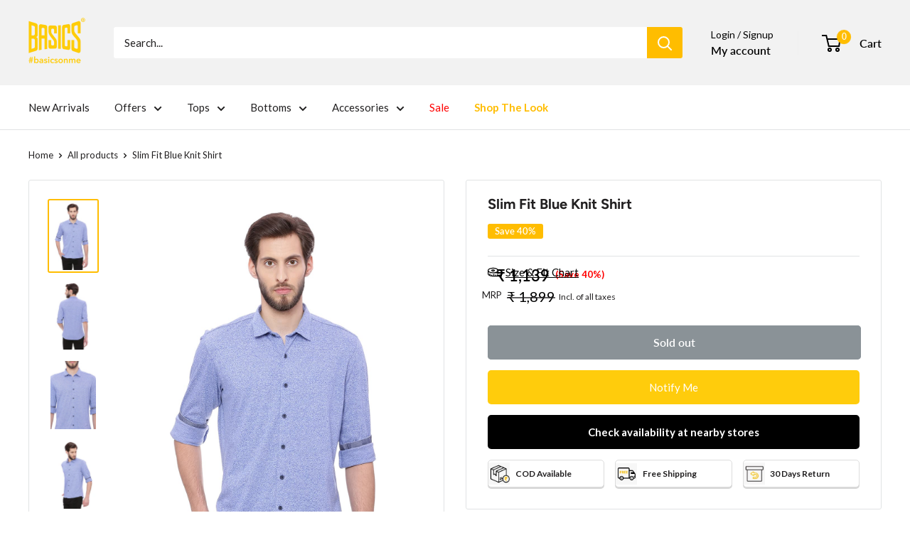

--- FILE ---
content_type: text/html; charset=utf-8
request_url: https://basicslife.com/products/buy-basics-slim-fit-blue-knit-shirt-for-men-online-95414417
body_size: 114154
content:
<!doctype html>

<html class="no-js" lang="en">
  <head>
    <meta charset="utf-8">
    <meta name="viewport" content="width=device-width, initial-scale=1.0, height=device-height, minimum-scale=1.0, maximum-scale=1.0">
    <meta name="theme-color" content="#ffbd00">
<!--Start Header Announcement bar slider Add-UI-SM-16March -->
<marquee behavior="scroll" direction="left" scrollamount="4"
           onmouseover="this.stop();"
           onmouseout="this.start();" 
            class="marguewsaw" 
  style="display:none;"><b>Free Shipping on all Prepaid Orders</b></marquee>
    
    <style> .marguewsaw {background-color: black;color: white;font-size: 13px; margin-bottom: -9px;height: 35px; }  
        </style>

<marquee behavior="scroll" direction="left" scrollamount="4"
           onmouseover="this.stop();"
           onmouseout="this.start();" 
            class="marguewsaw" 
  style="display:none;">
  <b>Happy Diwali 🎉.</b> Our Warehouses will shut till 03-Nov-2024. 
  We will resume <b>Dispatches on the 4th of Nov</b> .</marquee>
    <style> .marguewsaw {background-color: black;color: white;font-size: 13px; margin-bottom: -9px;height: 35px; }   
       </style>

    <!-- End Header Announcement bar slider Add-UI-SM-16March -->

    
    <title>Slim Fit Blue Knit Shirt</title><meta name="description" content="Double the fashion quotient with a single style as you flaunt this mock twist, single jersey shirt for the trendy man, from Basics. The casual shirt has been specially washed for better fit and looks god with faded denims or chinos on a fun evening out. A neat French placket and tape on the neck line complete the details."><link rel="canonical" href="https://basicslife.com/products/buy-basics-slim-fit-blue-knit-shirt-for-men-online-95414417"><link rel="shortcut icon" href="//basicslife.com/cdn/shop/files/Untitled-4-02_96x96.png?v=1751624617" type="image/png"><link rel="preload" as="style" href="//basicslife.com/cdn/shop/t/133/assets/theme.css?v=104633162493586233981726743953">
    <link rel="preload" as="script" href="//basicslife.com/cdn/shop/t/133/assets/theme.js?v=170707201058853225211726743953">
    <link rel="preconnect" href="https://cdn.shopify.com">
    <link rel="preconnect" href="https://fonts.shopifycdn.com">
    <link rel="dns-prefetch" href="https://productreviews.shopifycdn.com">
    <link rel="dns-prefetch" href="https://ajax.googleapis.com">
    <link rel="dns-prefetch" href="https://maps.googleapis.com">
    <link rel="dns-prefetch" href="https://maps.gstatic.com">

    <meta property="og:type" content="product">
  <meta property="og:title" content="Slim Fit Blue Knit Shirt"><meta property="og:image" content="http://basicslife.com/cdn/shop/files/18BSH39439F.jpg?v=1710763879">
    <meta property="og:image:secure_url" content="https://basicslife.com/cdn/shop/files/18BSH39439F.jpg?v=1710763879">
    <meta property="og:image:width" content="1000">
    <meta property="og:image:height" content="1500"><meta property="product:price:amount" content="1,139">
  <meta property="product:price:currency" content="INR"><meta property="og:description" content="Double the fashion quotient with a single style as you flaunt this mock twist, single jersey shirt for the trendy man, from Basics. The casual shirt has been specially washed for better fit and looks god with faded denims or chinos on a fun evening out. A neat French placket and tape on the neck line complete the details."><meta property="og:url" content="https://basicslife.com/products/buy-basics-slim-fit-blue-knit-shirt-for-men-online-95414417">
<meta property="og:site_name" content="BasicsLife"><meta name="twitter:card" content="summary"><meta name="twitter:title" content="Slim Fit Blue Knit Shirt">
  <meta name="twitter:description" content="Double the fashion quotient with a single style as you flaunt this mock twist, single jersey shirt for the trendy man, from Basics. The casual shirt has been specially washed for better fit and looks god with faded denims or chinos on a fun evening out. A neat French placket and tape on the neck line complete the details.">
  <meta name="twitter:image" content="https://basicslife.com/cdn/shop/files/18BSH39439F_600x600_crop_center.jpg?v=1710763879">
    <link rel="preload" href="//basicslife.com/cdn/fonts/figtree/figtree_n7.2fd9bfe01586148e644724096c9d75e8c7a90e55.woff2" as="font" type="font/woff2" crossorigin><link rel="preload" href="//basicslife.com/cdn/fonts/lato/lato_n4.c3b93d431f0091c8be23185e15c9d1fee1e971c5.woff2" as="font" type="font/woff2" crossorigin><style>
  @font-face {
  font-family: Figtree;
  font-weight: 700;
  font-style: normal;
  font-display: swap;
  src: url("//basicslife.com/cdn/fonts/figtree/figtree_n7.2fd9bfe01586148e644724096c9d75e8c7a90e55.woff2") format("woff2"),
       url("//basicslife.com/cdn/fonts/figtree/figtree_n7.ea05de92d862f9594794ab281c4c3a67501ef5fc.woff") format("woff");
}

  @font-face {
  font-family: Lato;
  font-weight: 400;
  font-style: normal;
  font-display: swap;
  src: url("//basicslife.com/cdn/fonts/lato/lato_n4.c3b93d431f0091c8be23185e15c9d1fee1e971c5.woff2") format("woff2"),
       url("//basicslife.com/cdn/fonts/lato/lato_n4.d5c00c781efb195594fd2fd4ad04f7882949e327.woff") format("woff");
}

@font-face {
  font-family: Lato;
  font-weight: 600;
  font-style: normal;
  font-display: swap;
  src: url("//basicslife.com/cdn/fonts/lato/lato_n6.38d0e3b23b74a60f769c51d1df73fac96c580d59.woff2") format("woff2"),
       url("//basicslife.com/cdn/fonts/lato/lato_n6.3365366161bdcc36a3f97cfbb23954d8c4bf4079.woff") format("woff");
}

@font-face {
  font-family: Figtree;
  font-weight: 700;
  font-style: italic;
  font-display: swap;
  src: url("//basicslife.com/cdn/fonts/figtree/figtree_i7.06add7096a6f2ab742e09ec7e498115904eda1fe.woff2") format("woff2"),
       url("//basicslife.com/cdn/fonts/figtree/figtree_i7.ee584b5fcaccdbb5518c0228158941f8df81b101.woff") format("woff");
}


  @font-face {
  font-family: Lato;
  font-weight: 700;
  font-style: normal;
  font-display: swap;
  src: url("//basicslife.com/cdn/fonts/lato/lato_n7.900f219bc7337bc57a7a2151983f0a4a4d9d5dcf.woff2") format("woff2"),
       url("//basicslife.com/cdn/fonts/lato/lato_n7.a55c60751adcc35be7c4f8a0313f9698598612ee.woff") format("woff");
}

  @font-face {
  font-family: Lato;
  font-weight: 400;
  font-style: italic;
  font-display: swap;
  src: url("//basicslife.com/cdn/fonts/lato/lato_i4.09c847adc47c2fefc3368f2e241a3712168bc4b6.woff2") format("woff2"),
       url("//basicslife.com/cdn/fonts/lato/lato_i4.3c7d9eb6c1b0a2bf62d892c3ee4582b016d0f30c.woff") format("woff");
}

  @font-face {
  font-family: Lato;
  font-weight: 700;
  font-style: italic;
  font-display: swap;
  src: url("//basicslife.com/cdn/fonts/lato/lato_i7.16ba75868b37083a879b8dd9f2be44e067dfbf92.woff2") format("woff2"),
       url("//basicslife.com/cdn/fonts/lato/lato_i7.4c07c2b3b7e64ab516aa2f2081d2bb0366b9dce8.woff") format("woff");
}


  :root {
    --default-text-font-size : 15px;
    --base-text-font-size    : 15px;
    --heading-font-family    : Figtree, sans-serif;
    --heading-font-weight    : 700;
    --heading-font-style     : normal;
    --text-font-family       : Lato, sans-serif;
    --text-font-weight       : 400;
    --text-font-style        : normal;
    --text-font-bolder-weight: 600;
    --text-link-decoration   : underline;

    --text-color               : #222021;
    --text-color-rgb           : 34, 32, 33;
    --heading-color            : #222021;
    --border-color             : #e1e3e4;
    --border-color-rgb         : 225, 227, 228;
    --form-border-color        : #d4d6d8;
    --accent-color             : #ffbd00;
    --accent-color-rgb         : 255, 189, 0;
    --link-color               : #ffbd00;
    --link-color-hover         : #b38400;
    --background               : #ffffff;
    --secondary-background     : #ffffff;
    --secondary-background-rgb : 255, 255, 255;
    --accent-background        : rgba(255, 189, 0, 0.08);

    --input-background: #ffffff;

    --error-color       : #ff0000;
    --error-background  : rgba(255, 0, 0, 0.07);
    --success-color     : #00aa00;
    --success-background: rgba(0, 170, 0, 0.11);

    --primary-button-background      : #ffbd00;
    --primary-button-background-rgb  : 255, 189, 0;
    --primary-button-text-color      : #222021;
    --secondary-button-background    : #222021;
    --secondary-button-background-rgb: 34, 32, 33;
    --secondary-button-text-color    : #ffffff;

    --header-background      : #f2f2f2;
    --header-text-color      : #ffffff;
    --header-light-text-color: #e8e8e8;
    --header-border-color    : rgba(232, 232, 232, 0.3);
    --header-accent-color    : #ffbd00;

    --footer-background-color:    #222021;
    --footer-heading-text-color:  #ffffff;
    --footer-body-text-color:     #ffffff;
    --footer-body-text-color-rgb: 255, 255, 255;
    --footer-accent-color:        #ffbd00;
    --footer-accent-color-rgb:    255, 189, 0;
    --footer-border:              none;
    
    --flickity-arrow-color: #abb1b4;--product-on-sale-accent           : #ffbd00;
    --product-on-sale-accent-rgb       : 255, 189, 0;
    --product-on-sale-color            : #ffffff;
    --product-in-stock-color           : #008a00;
    --product-low-stock-color          : #ee0000;
    --product-sold-out-color           : #8a9297;
    --product-custom-label-1-background: #008a00;
    --product-custom-label-1-color     : #ffffff;
    --product-custom-label-2-background: #f2f2f2;
    --product-custom-label-2-color     : #000000;
    --product-review-star-color        : #ffbd00;

    --mobile-container-gutter : 20px;
    --desktop-container-gutter: 40px;

    /* Shopify related variables */
    --payment-terms-background-color: #ffffff;
  }
</style>

<script>
  // IE11 does not have support for CSS variables, so we have to polyfill them
  if (!(((window || {}).CSS || {}).supports && window.CSS.supports('(--a: 0)'))) {
    const script = document.createElement('script');
    script.type = 'text/javascript';
    script.src = 'https://cdn.jsdelivr.net/npm/css-vars-ponyfill@2';
    script.onload = function() {
      cssVars({});
    };

    document.getElementsByTagName('head')[0].appendChild(script);
  }
</script>


    <script>
  const boostSDAssetFileURL = "\/\/basicslife.com\/cdn\/shop\/t\/133\/assets\/boost_sd_assets_file_url.gif?30543";
  window.boostSDAssetFileURL = boostSDAssetFileURL;

  if (window.boostSDAppConfig) {
    window.boostSDAppConfig.generalSettings.custom_js_asset_url = "//basicslife.com/cdn/shop/t/133/assets/boost-sd-custom.js?v=152221996336379365981726743953";
    window.boostSDAppConfig.generalSettings.custom_css_asset_url = "//basicslife.com/cdn/shop/t/133/assets/boost-sd-custom.css?v=72809539502277619291726743953";
  }

  
</script>

    <script>window.performance && window.performance.mark && window.performance.mark('shopify.content_for_header.start');</script><meta name="google-site-verification" content="LoYMiAq8UHm9YATxlvofYdNYNVCYa_7Zp38eiNjpzSE">
<meta name="google-site-verification" content="9Ep2ZahnrKJm3_x41R3tSN89ewyM2O22cn_zb2ba0Hs">
<meta id="shopify-digital-wallet" name="shopify-digital-wallet" content="/24511381585/digital_wallets/dialog">
<link rel="alternate" type="application/json+oembed" href="https://basicslife.com/products/buy-basics-slim-fit-blue-knit-shirt-for-men-online-95414417.oembed">
<script async="async" src="/checkouts/internal/preloads.js?locale=en-IN"></script>
<script id="shopify-features" type="application/json">{"accessToken":"bd2a44a237ad8ecc342841f8fb58db72","betas":["rich-media-storefront-analytics"],"domain":"basicslife.com","predictiveSearch":true,"shopId":24511381585,"locale":"en"}</script>
<script>var Shopify = Shopify || {};
Shopify.shop = "basics-man.myshopify.com";
Shopify.locale = "en";
Shopify.currency = {"active":"INR","rate":"1.0"};
Shopify.country = "IN";
Shopify.theme = {"name":"AF_OTP_Live_Newdesign_Newwebsite-070524-WH-V-5","id":133547753553,"schema_name":"Warehouse","schema_version":"5.1.0","theme_store_id":null,"role":"main"};
Shopify.theme.handle = "null";
Shopify.theme.style = {"id":null,"handle":null};
Shopify.cdnHost = "basicslife.com/cdn";
Shopify.routes = Shopify.routes || {};
Shopify.routes.root = "/";</script>
<script type="module">!function(o){(o.Shopify=o.Shopify||{}).modules=!0}(window);</script>
<script>!function(o){function n(){var o=[];function n(){o.push(Array.prototype.slice.apply(arguments))}return n.q=o,n}var t=o.Shopify=o.Shopify||{};t.loadFeatures=n(),t.autoloadFeatures=n()}(window);</script>
<script id="shop-js-analytics" type="application/json">{"pageType":"product"}</script>
<script defer="defer" async type="module" src="//basicslife.com/cdn/shopifycloud/shop-js/modules/v2/client.init-shop-cart-sync_C5BV16lS.en.esm.js"></script>
<script defer="defer" async type="module" src="//basicslife.com/cdn/shopifycloud/shop-js/modules/v2/chunk.common_CygWptCX.esm.js"></script>
<script type="module">
  await import("//basicslife.com/cdn/shopifycloud/shop-js/modules/v2/client.init-shop-cart-sync_C5BV16lS.en.esm.js");
await import("//basicslife.com/cdn/shopifycloud/shop-js/modules/v2/chunk.common_CygWptCX.esm.js");

  window.Shopify.SignInWithShop?.initShopCartSync?.({"fedCMEnabled":true,"windoidEnabled":true});

</script>
<script>(function() {
  var isLoaded = false;
  function asyncLoad() {
    if (isLoaded) return;
    isLoaded = true;
    var urls = ["https:\/\/seo.apps.avada.io\/avada-seo-installed.js?shop=basics-man.myshopify.com","https:\/\/cdn.shopify.com\/s\/files\/1\/0245\/1138\/1585\/t\/48\/assets\/globo.formbuilder.init.js?v=1633445733\u0026shop=basics-man.myshopify.com","https:\/\/cdn1.avada.io\/flying-pages\/module.js?shop=basics-man.myshopify.com","\/\/cdn.shopify.com\/proxy\/4be9429b314d7c22c3b85c1b9308b20926ca6622bdf0d39948815721043be456\/api.kimonix.com\/kimonix_analytics.js?shop=basics-man.myshopify.com\u0026sp-cache-control=cHVibGljLCBtYXgtYWdlPTkwMA","\/\/cdn.shopify.com\/proxy\/e008b5715c337621a33f834467fea295732946e9ba8f503695bd2fe1a1804d50\/api.kimonix.com\/kimonix_void_script.js?shop=basics-man.myshopify.com\u0026sp-cache-control=cHVibGljLCBtYXgtYWdlPTkwMA"];
    for (var i = 0; i < urls.length; i++) {
      var s = document.createElement('script');
      s.type = 'text/javascript';
      s.async = true;
      s.src = urls[i];
      var x = document.getElementsByTagName('script')[0];
      x.parentNode.insertBefore(s, x);
    }
  };
  if(window.attachEvent) {
    window.attachEvent('onload', asyncLoad);
  } else {
    window.addEventListener('load', asyncLoad, false);
  }
})();</script>
<script id="__st">var __st={"a":24511381585,"offset":-18000,"reqid":"9c103a68-16bc-48b2-9cd6-059aa8d60fe0-1768784681","pageurl":"basicslife.com\/products\/buy-basics-slim-fit-blue-knit-shirt-for-men-online-95414417","u":"050d53098a60","p":"product","rtyp":"product","rid":7280915316817};</script>
<script>window.ShopifyPaypalV4VisibilityTracking = true;</script>
<script id="form-persister">!function(){'use strict';const t='contact',e='new_comment',n=[[t,t],['blogs',e],['comments',e],[t,'customer']],o='password',r='form_key',c=['recaptcha-v3-token','g-recaptcha-response','h-captcha-response',o],s=()=>{try{return window.sessionStorage}catch{return}},i='__shopify_v',u=t=>t.elements[r],a=function(){const t=[...n].map((([t,e])=>`form[action*='/${t}']:not([data-nocaptcha='true']) input[name='form_type'][value='${e}']`)).join(',');var e;return e=t,()=>e?[...document.querySelectorAll(e)].map((t=>t.form)):[]}();function m(t){const e=u(t);a().includes(t)&&(!e||!e.value)&&function(t){try{if(!s())return;!function(t){const e=s();if(!e)return;const n=u(t);if(!n)return;const o=n.value;o&&e.removeItem(o)}(t);const e=Array.from(Array(32),(()=>Math.random().toString(36)[2])).join('');!function(t,e){u(t)||t.append(Object.assign(document.createElement('input'),{type:'hidden',name:r})),t.elements[r].value=e}(t,e),function(t,e){const n=s();if(!n)return;const r=[...t.querySelectorAll(`input[type='${o}']`)].map((({name:t})=>t)),u=[...c,...r],a={};for(const[o,c]of new FormData(t).entries())u.includes(o)||(a[o]=c);n.setItem(e,JSON.stringify({[i]:1,action:t.action,data:a}))}(t,e)}catch(e){console.error('failed to persist form',e)}}(t)}const f=t=>{if('true'===t.dataset.persistBound)return;const e=function(t,e){const n=function(t){return'function'==typeof t.submit?t.submit:HTMLFormElement.prototype.submit}(t).bind(t);return function(){let t;return()=>{t||(t=!0,(()=>{try{e(),n()}catch(t){(t=>{console.error('form submit failed',t)})(t)}})(),setTimeout((()=>t=!1),250))}}()}(t,(()=>{m(t)}));!function(t,e){if('function'==typeof t.submit&&'function'==typeof e)try{t.submit=e}catch{}}(t,e),t.addEventListener('submit',(t=>{t.preventDefault(),e()})),t.dataset.persistBound='true'};!function(){function t(t){const e=(t=>{const e=t.target;return e instanceof HTMLFormElement?e:e&&e.form})(t);e&&m(e)}document.addEventListener('submit',t),document.addEventListener('DOMContentLoaded',(()=>{const e=a();for(const t of e)f(t);var n;n=document.body,new window.MutationObserver((t=>{for(const e of t)if('childList'===e.type&&e.addedNodes.length)for(const t of e.addedNodes)1===t.nodeType&&'FORM'===t.tagName&&a().includes(t)&&f(t)})).observe(n,{childList:!0,subtree:!0,attributes:!1}),document.removeEventListener('submit',t)}))}()}();</script>
<script integrity="sha256-4kQ18oKyAcykRKYeNunJcIwy7WH5gtpwJnB7kiuLZ1E=" data-source-attribution="shopify.loadfeatures" defer="defer" src="//basicslife.com/cdn/shopifycloud/storefront/assets/storefront/load_feature-a0a9edcb.js" crossorigin="anonymous"></script>
<script data-source-attribution="shopify.dynamic_checkout.dynamic.init">var Shopify=Shopify||{};Shopify.PaymentButton=Shopify.PaymentButton||{isStorefrontPortableWallets:!0,init:function(){window.Shopify.PaymentButton.init=function(){};var t=document.createElement("script");t.src="https://basicslife.com/cdn/shopifycloud/portable-wallets/latest/portable-wallets.en.js",t.type="module",document.head.appendChild(t)}};
</script>
<script data-source-attribution="shopify.dynamic_checkout.buyer_consent">
  function portableWalletsHideBuyerConsent(e){var t=document.getElementById("shopify-buyer-consent"),n=document.getElementById("shopify-subscription-policy-button");t&&n&&(t.classList.add("hidden"),t.setAttribute("aria-hidden","true"),n.removeEventListener("click",e))}function portableWalletsShowBuyerConsent(e){var t=document.getElementById("shopify-buyer-consent"),n=document.getElementById("shopify-subscription-policy-button");t&&n&&(t.classList.remove("hidden"),t.removeAttribute("aria-hidden"),n.addEventListener("click",e))}window.Shopify?.PaymentButton&&(window.Shopify.PaymentButton.hideBuyerConsent=portableWalletsHideBuyerConsent,window.Shopify.PaymentButton.showBuyerConsent=portableWalletsShowBuyerConsent);
</script>
<script data-source-attribution="shopify.dynamic_checkout.cart.bootstrap">document.addEventListener("DOMContentLoaded",(function(){function t(){return document.querySelector("shopify-accelerated-checkout-cart, shopify-accelerated-checkout")}if(t())Shopify.PaymentButton.init();else{new MutationObserver((function(e,n){t()&&(Shopify.PaymentButton.init(),n.disconnect())})).observe(document.body,{childList:!0,subtree:!0})}}));
</script>

<script>window.performance && window.performance.mark && window.performance.mark('shopify.content_for_header.end');</script>

    <link rel="stylesheet" href="//basicslife.com/cdn/shop/t/133/assets/theme.css?v=104633162493586233981726743953">

    
  <script type="application/ld+json">
  {
    "@context": "https://schema.org",
    "@type": "Product",
    "productID": 7280915316817,
    "offers": [{
          "@type": "Offer",
          "name": "BLUE \/ XS",
          "availability":"https://schema.org/OutOfStock",
          "price": 1139.0,
          "priceCurrency": "INR",
          "priceValidUntil": "2026-01-28","sku": "8907798260741",
            "gtin13": "8907798260741",
          "url": "/products/buy-basics-slim-fit-blue-knit-shirt-for-men-online-95414417?variant=40934129041489"
        },
{
          "@type": "Offer",
          "name": "BLACK \/ XS",
          "availability":"https://schema.org/OutOfStock",
          "price": 1139.0,
          "priceCurrency": "INR",
          "priceValidUntil": "2026-01-28","sku": "8907798260888",
            "gtin13": "8907798260741",
          "url": "/products/buy-basics-slim-fit-blue-knit-shirt-for-men-online-95414417?variant=40934129074257"
        },
{
          "@type": "Offer",
          "name": "BLUE \/ S",
          "availability":"https://schema.org/OutOfStock",
          "price": 1139.0,
          "priceCurrency": "INR",
          "priceValidUntil": "2026-01-28","sku": "8907798260758",
            "gtin13": "8907798260741",
          "url": "/products/buy-basics-slim-fit-blue-knit-shirt-for-men-online-95414417?variant=40934129139793"
        },
{
          "@type": "Offer",
          "name": "BLACK \/ S",
          "availability":"https://schema.org/OutOfStock",
          "price": 1139.0,
          "priceCurrency": "INR",
          "priceValidUntil": "2026-01-28","sku": "8907798260895",
            "gtin13": "8907798260741",
          "url": "/products/buy-basics-slim-fit-blue-knit-shirt-for-men-online-95414417?variant=40934129172561"
        },
{
          "@type": "Offer",
          "name": "BLUE \/ M",
          "availability":"https://schema.org/OutOfStock",
          "price": 1139.0,
          "priceCurrency": "INR",
          "priceValidUntil": "2026-01-28","sku": "8907798260765",
            "gtin13": "8907798260741",
          "url": "/products/buy-basics-slim-fit-blue-knit-shirt-for-men-online-95414417?variant=40934129205329"
        },
{
          "@type": "Offer",
          "name": "BLACK \/ M",
          "availability":"https://schema.org/OutOfStock",
          "price": 1139.0,
          "priceCurrency": "INR",
          "priceValidUntil": "2026-01-28","sku": "8907798260901",
            "gtin13": "8907798260741",
          "url": "/products/buy-basics-slim-fit-blue-knit-shirt-for-men-online-95414417?variant=40934129238097"
        },
{
          "@type": "Offer",
          "name": "BLUE \/ L",
          "availability":"https://schema.org/OutOfStock",
          "price": 1139.0,
          "priceCurrency": "INR",
          "priceValidUntil": "2026-01-28","sku": "8907798260772",
            "gtin13": "8907798260741",
          "url": "/products/buy-basics-slim-fit-blue-knit-shirt-for-men-online-95414417?variant=40934129270865"
        },
{
          "@type": "Offer",
          "name": "BLACK \/ L",
          "availability":"https://schema.org/OutOfStock",
          "price": 1139.0,
          "priceCurrency": "INR",
          "priceValidUntil": "2026-01-28","sku": "8907798260918",
            "gtin13": "8907798260741",
          "url": "/products/buy-basics-slim-fit-blue-knit-shirt-for-men-online-95414417?variant=40934129303633"
        },
{
          "@type": "Offer",
          "name": "BLUE \/ XL",
          "availability":"https://schema.org/OutOfStock",
          "price": 1139.0,
          "priceCurrency": "INR",
          "priceValidUntil": "2026-01-28","sku": "8907798260789",
            "gtin13": "8907798260741",
          "url": "/products/buy-basics-slim-fit-blue-knit-shirt-for-men-online-95414417?variant=40934129336401"
        },
{
          "@type": "Offer",
          "name": "BLACK \/ XL",
          "availability":"https://schema.org/OutOfStock",
          "price": 1139.0,
          "priceCurrency": "INR",
          "priceValidUntil": "2026-01-28","sku": "8907798260925",
            "gtin13": "8907798260741",
          "url": "/products/buy-basics-slim-fit-blue-knit-shirt-for-men-online-95414417?variant=40934129369169"
        },
{
          "@type": "Offer",
          "name": "BLUE \/ XXL",
          "availability":"https://schema.org/OutOfStock",
          "price": 1259.0,
          "priceCurrency": "INR",
          "priceValidUntil": "2026-01-28","sku": "8907798260864",
            "gtin13": "8907798260741",
          "url": "/products/buy-basics-slim-fit-blue-knit-shirt-for-men-online-95414417?variant=40934129401937"
        },
{
          "@type": "Offer",
          "name": "BLACK \/ XXL",
          "availability":"https://schema.org/OutOfStock",
          "price": 1259.0,
          "priceCurrency": "INR",
          "priceValidUntil": "2026-01-28","sku": "8907798261007",
            "gtin13": "8907798260741",
          "url": "/products/buy-basics-slim-fit-blue-knit-shirt-for-men-online-95414417?variant=40934129434705"
        },
{
          "@type": "Offer",
          "name": "BLUE \/ XXXL",
          "availability":"https://schema.org/OutOfStock",
          "price": 1259.0,
          "priceCurrency": "INR",
          "priceValidUntil": "2026-01-28","sku": "8907798260871",
            "gtin13": "8907798260741",
          "url": "/products/buy-basics-slim-fit-blue-knit-shirt-for-men-online-95414417?variant=40934129467473"
        },
{
          "@type": "Offer",
          "name": "BLACK \/ XXXL",
          "availability":"https://schema.org/OutOfStock",
          "price": 1259.0,
          "priceCurrency": "INR",
          "priceValidUntil": "2026-01-28","sku": "8907798261014",
            "gtin13": "8907798260741",
          "url": "/products/buy-basics-slim-fit-blue-knit-shirt-for-men-online-95414417?variant=40934129500241"
        }
],"brand": {
      "@type": "Brand",
      "name": "Basics"
    },
    "name": "Slim Fit Blue Knit Shirt",
    "description": "Double the fashion quotient with a single style as you flaunt this mock twist, single jersey shirt for the trendy man, from Basics. The casual shirt has been specially washed for better fit and looks god with faded denims or chinos on a fun evening out. A neat French placket and tape on the neck line complete the details.",
    "category": "SHIRTS",
    "url": "/products/buy-basics-slim-fit-blue-knit-shirt-for-men-online-95414417",
    "sku": "8907798260741",
    "image": {
      "@type": "ImageObject",
      "url": "https://basicslife.com/cdn/shop/files/18BSH39439F.jpg?v=1710763879&width=1024",
      "image": "https://basicslife.com/cdn/shop/files/18BSH39439F.jpg?v=1710763879&width=1024",
      "name": "BASICS SLIM FIT BLUE KNIT SHIRT",
      "width": "1024",
      "height": "1024"
    }
  }
  </script>



  <script type="application/ld+json">
  {
    "@context": "https://schema.org",
    "@type": "BreadcrumbList",
  "itemListElement": [{
      "@type": "ListItem",
      "position": 1,
      "name": "Home",
      "item": "https://basicslife.com"
    },{
          "@type": "ListItem",
          "position": 2,
          "name": "Slim Fit Blue Knit Shirt",
          "item": "https://basicslife.com/products/buy-basics-slim-fit-blue-knit-shirt-for-men-online-95414417"
        }]
  }
  </script>



    <script>
      // This allows to expose several variables to the global scope, to be used in scripts
      window.theme = {
        pageType: "product",
        cartCount: 0,
        moneyFormat: "₹ {{ amount_no_decimals }}",
        moneyWithCurrencyFormat: "₹ {{ amount_no_decimals }}",
        currencyCodeEnabled: false,
        showDiscount: true,
        discountMode: "percentage",
        cartType: "drawer"
      };

      window.routes = {
        rootUrl: "\/",
        rootUrlWithoutSlash: '',
        cartUrl: "\/cart",
        cartAddUrl: "\/cart\/add",
        cartChangeUrl: "\/cart\/change",
        searchUrl: "\/search",
        productRecommendationsUrl: "\/recommendations\/products"
      };

      window.languages = {
        productRegularPrice: "Regular price",
        productSalePrice: "Sale price",
        collectionOnSaleLabel: "Save {{savings}}",
        productFormUnavailable: "Unavailable",
        productFormAddToCart: "Add to cart",
        productFormPreOrder: "Pre-order",
        productFormSoldOut: "Sold out",
        productAdded: "Product has been added to your cart",
        productAddedShort: "Added!",
        shippingEstimatorNoResults: "No shipping could be found for your address.",
        shippingEstimatorOneResult: "There is one shipping rate for your address:",
        shippingEstimatorMultipleResults: "There are {{count}} shipping rates for your address:",
        shippingEstimatorErrors: "There are some errors:"
      };

      document.documentElement.className = document.documentElement.className.replace('no-js', 'js');
    </script><script src="//basicslife.com/cdn/shop/t/133/assets/theme.js?v=170707201058853225211726743953" defer></script>
    <script src="//basicslife.com/cdn/shop/t/133/assets/custom.js?v=102476495355921946141726743953" defer></script><script>
        (function () {
          window.onpageshow = function() {
            // We force re-freshing the cart content onpageshow, as most browsers will serve a cache copy when hitting the
            // back button, which cause staled data
            document.documentElement.dispatchEvent(new CustomEvent('cart:refresh', {
              bubbles: true,
              detail: {scrollToTop: false}
            }));
          };
        })();
      </script><!-- Google GA4 tag (gtag.js) -->
<script async src="https://www.googletagmanager.com/gtag/js?id=G-XEFTEF71KT"></script>
<script>
  window.dataLayer = window.dataLayer || [];
  function gtag(){dataLayer.push(arguments);}
  gtag('js', new Date());
  gtag('config', 'G-XEFTEF71KT');
</script>

<!-- Facebook Pixel Code -->
<script>
  !function(f,b,e,v,n,t,s)
  {if(f.fbq)return;n=f.fbq=function(){n.callMethod?
  n.callMethod.apply(n,arguments):n.queue.push(arguments)};
  if(!f._fbq)f._fbq=n;n.push=n;n.loaded=!0;n.version='2.0';
  n.queue=[];t=b.createElement(e);t.async=!0;
  t.src=v;s=b.getElementsByTagName(e)[0];
  s.parentNode.insertBefore(t,s)}(window, document,'script',
  'https://connect.facebook.net/en_US/fbevents.js');
  fbq('init', '171478610468745');
  fbq('track', 'PageView');
</script>
<noscript><img height="1" width="1" style="display:none"
  src="https://www.facebook.com/tr?id=171478610468745&ev=PageView&noscript=1"
/></noscript>
<!-- End Facebook Pixel Code -->


<!-- Google tag (gtag.js) -->
<script async src="https://www.googletagmanager.com/gtag/js?id=AW-1008326916"></script>
<script>
  window.dataLayer = window.dataLayer || [];
  function gtag(){dataLayer.push(arguments);}
  gtag('js', new Date());

  gtag('config', 'AW-1008326916');
</script>



    
  <!-- BEGIN app block: shopify://apps/seowill-seoant-ai-seo/blocks/seoant-core/8e57283b-dcb0-4f7b-a947-fb5c57a0d59d -->
<!--SEOAnt Core By SEOAnt Teams, v0.1.6 START -->







    <!-- BEGIN app snippet: Product-JSON-LD --><script type="application/ld+json">
    [
        {
            "@context": "https://schema.org",
            "@type": "Product",
            "@id": "https:\/\/basicslife.com\/products\/buy-basics-slim-fit-blue-knit-shirt-for-men-online-95414417#product",
            "brand": {
                "@type": "Brand",
                "name": "Basics"
            },
            "url": "https://basicslife.com/products/buy-basics-slim-fit-blue-knit-shirt-for-men-online-95414417",
            "name": "Slim Fit Blue Knit Shirt",
            "image": "https://basicslife.com/cdn/shop/files/18BSH39439F.jpg",
            "description": "Double the fashion quotient with a single style as you flaunt this mock twist, single jersey shirt f",
            "sku": "8907798260741",
            "weight": "0.0kg",
            "offers":  [{
                    "@type": "Offer" ,
                    "priceCurrency": "INR",
                    "priceValidUntil": "2026-01-18",
                    "price" : "1139.0" ,
                    "availability" : "https://schema.org/OutOfStock" ,
                    "itemCondition": "https://schema.org/NewCondition",
                    "sku": "8907798260741",
                    "name": "BLUE / XS",
                    "url" : "https://basicslife.com/products/buy-basics-slim-fit-blue-knit-shirt-for-men-online-95414417?variant=40934129041489",
                    "seller" : {
                        "@type" : "Organization",
                        "name" : "BasicsLife"
                    },
                    "mpn": "8907798260741"
                },{
                    "@type": "Offer" ,
                    "priceCurrency": "INR",
                    "priceValidUntil": "2026-01-18",
                    "price" : "1139.0" ,
                    "availability" : "https://schema.org/OutOfStock" ,
                    "itemCondition": "https://schema.org/NewCondition",
                    "sku": "8907798260888",
                    "name": "BLACK / XS",
                    "url" : "https://basicslife.com/products/buy-basics-slim-fit-blue-knit-shirt-for-men-online-95414417?variant=40934129074257",
                    "seller" : {
                        "@type" : "Organization",
                        "name" : "BasicsLife"
                    },
                    "mpn": "8907798260888"
                },{
                    "@type": "Offer" ,
                    "priceCurrency": "INR",
                    "priceValidUntil": "2026-01-18",
                    "price" : "1139.0" ,
                    "availability" : "https://schema.org/OutOfStock" ,
                    "itemCondition": "https://schema.org/NewCondition",
                    "sku": "8907798260758",
                    "name": "BLUE / S",
                    "url" : "https://basicslife.com/products/buy-basics-slim-fit-blue-knit-shirt-for-men-online-95414417?variant=40934129139793",
                    "seller" : {
                        "@type" : "Organization",
                        "name" : "BasicsLife"
                    },
                    "mpn": "8907798260758"
                },{
                    "@type": "Offer" ,
                    "priceCurrency": "INR",
                    "priceValidUntil": "2026-01-18",
                    "price" : "1139.0" ,
                    "availability" : "https://schema.org/OutOfStock" ,
                    "itemCondition": "https://schema.org/NewCondition",
                    "sku": "8907798260895",
                    "name": "BLACK / S",
                    "url" : "https://basicslife.com/products/buy-basics-slim-fit-blue-knit-shirt-for-men-online-95414417?variant=40934129172561",
                    "seller" : {
                        "@type" : "Organization",
                        "name" : "BasicsLife"
                    },
                    "mpn": "8907798260895"
                },{
                    "@type": "Offer" ,
                    "priceCurrency": "INR",
                    "priceValidUntil": "2026-01-18",
                    "price" : "1139.0" ,
                    "availability" : "https://schema.org/OutOfStock" ,
                    "itemCondition": "https://schema.org/NewCondition",
                    "sku": "8907798260765",
                    "name": "BLUE / M",
                    "url" : "https://basicslife.com/products/buy-basics-slim-fit-blue-knit-shirt-for-men-online-95414417?variant=40934129205329",
                    "seller" : {
                        "@type" : "Organization",
                        "name" : "BasicsLife"
                    },
                    "mpn": "8907798260765"
                },{
                    "@type": "Offer" ,
                    "priceCurrency": "INR",
                    "priceValidUntil": "2026-01-18",
                    "price" : "1139.0" ,
                    "availability" : "https://schema.org/OutOfStock" ,
                    "itemCondition": "https://schema.org/NewCondition",
                    "sku": "8907798260901",
                    "name": "BLACK / M",
                    "url" : "https://basicslife.com/products/buy-basics-slim-fit-blue-knit-shirt-for-men-online-95414417?variant=40934129238097",
                    "seller" : {
                        "@type" : "Organization",
                        "name" : "BasicsLife"
                    },
                    "mpn": "8907798260901"
                },{
                    "@type": "Offer" ,
                    "priceCurrency": "INR",
                    "priceValidUntil": "2026-01-18",
                    "price" : "1139.0" ,
                    "availability" : "https://schema.org/OutOfStock" ,
                    "itemCondition": "https://schema.org/NewCondition",
                    "sku": "8907798260772",
                    "name": "BLUE / L",
                    "url" : "https://basicslife.com/products/buy-basics-slim-fit-blue-knit-shirt-for-men-online-95414417?variant=40934129270865",
                    "seller" : {
                        "@type" : "Organization",
                        "name" : "BasicsLife"
                    },
                    "mpn": "8907798260772"
                },{
                    "@type": "Offer" ,
                    "priceCurrency": "INR",
                    "priceValidUntil": "2026-01-18",
                    "price" : "1139.0" ,
                    "availability" : "https://schema.org/OutOfStock" ,
                    "itemCondition": "https://schema.org/NewCondition",
                    "sku": "8907798260918",
                    "name": "BLACK / L",
                    "url" : "https://basicslife.com/products/buy-basics-slim-fit-blue-knit-shirt-for-men-online-95414417?variant=40934129303633",
                    "seller" : {
                        "@type" : "Organization",
                        "name" : "BasicsLife"
                    },
                    "mpn": "8907798260918"
                },{
                    "@type": "Offer" ,
                    "priceCurrency": "INR",
                    "priceValidUntil": "2026-01-18",
                    "price" : "1139.0" ,
                    "availability" : "https://schema.org/OutOfStock" ,
                    "itemCondition": "https://schema.org/NewCondition",
                    "sku": "8907798260789",
                    "name": "BLUE / XL",
                    "url" : "https://basicslife.com/products/buy-basics-slim-fit-blue-knit-shirt-for-men-online-95414417?variant=40934129336401",
                    "seller" : {
                        "@type" : "Organization",
                        "name" : "BasicsLife"
                    },
                    "mpn": "8907798260789"
                },{
                    "@type": "Offer" ,
                    "priceCurrency": "INR",
                    "priceValidUntil": "2026-01-18",
                    "price" : "1139.0" ,
                    "availability" : "https://schema.org/OutOfStock" ,
                    "itemCondition": "https://schema.org/NewCondition",
                    "sku": "8907798260925",
                    "name": "BLACK / XL",
                    "url" : "https://basicslife.com/products/buy-basics-slim-fit-blue-knit-shirt-for-men-online-95414417?variant=40934129369169",
                    "seller" : {
                        "@type" : "Organization",
                        "name" : "BasicsLife"
                    },
                    "mpn": "8907798260925"
                },{
                    "@type": "Offer" ,
                    "priceCurrency": "INR",
                    "priceValidUntil": "2026-01-18",
                    "price" : "1259.0" ,
                    "availability" : "https://schema.org/OutOfStock" ,
                    "itemCondition": "https://schema.org/NewCondition",
                    "sku": "8907798260864",
                    "name": "BLUE / XXL",
                    "url" : "https://basicslife.com/products/buy-basics-slim-fit-blue-knit-shirt-for-men-online-95414417?variant=40934129401937",
                    "seller" : {
                        "@type" : "Organization",
                        "name" : "BasicsLife"
                    },
                    "mpn": "8907798260864"
                },{
                    "@type": "Offer" ,
                    "priceCurrency": "INR",
                    "priceValidUntil": "2026-01-18",
                    "price" : "1259.0" ,
                    "availability" : "https://schema.org/OutOfStock" ,
                    "itemCondition": "https://schema.org/NewCondition",
                    "sku": "8907798261007",
                    "name": "BLACK / XXL",
                    "url" : "https://basicslife.com/products/buy-basics-slim-fit-blue-knit-shirt-for-men-online-95414417?variant=40934129434705",
                    "seller" : {
                        "@type" : "Organization",
                        "name" : "BasicsLife"
                    },
                    "mpn": "8907798261007"
                },{
                    "@type": "Offer" ,
                    "priceCurrency": "INR",
                    "priceValidUntil": "2026-01-18",
                    "price" : "1259.0" ,
                    "availability" : "https://schema.org/OutOfStock" ,
                    "itemCondition": "https://schema.org/NewCondition",
                    "sku": "8907798260871",
                    "name": "BLUE / XXXL",
                    "url" : "https://basicslife.com/products/buy-basics-slim-fit-blue-knit-shirt-for-men-online-95414417?variant=40934129467473",
                    "seller" : {
                        "@type" : "Organization",
                        "name" : "BasicsLife"
                    },
                    "mpn": "8907798260871"
                },{
                    "@type": "Offer" ,
                    "priceCurrency": "INR",
                    "priceValidUntil": "2026-01-18",
                    "price" : "1259.0" ,
                    "availability" : "https://schema.org/OutOfStock" ,
                    "itemCondition": "https://schema.org/NewCondition",
                    "sku": "8907798261014",
                    "name": "BLACK / XXXL",
                    "url" : "https://basicslife.com/products/buy-basics-slim-fit-blue-knit-shirt-for-men-online-95414417?variant=40934129500241",
                    "seller" : {
                        "@type" : "Organization",
                        "name" : "BasicsLife"
                    },
                    "mpn": "8907798261014"
                }
            ]
        }
        ,
        {
            "@context": "https://schema.org",
            "@type": "BreadcrumbList",
            "itemListElement": [
                {
                    "@type": "ListItem",
                    "position": 1,
                    "item": {
                        "@type": "Website",
                        "@id": "https://basicslife.com",
                        "name": "BasicsLife home"
                    }
                },
                {
                    "@type": "ListItem",
                    "position": 2,
                    "item": {
                        "@type": "WebPage",
                        "@id": "https://basicslife.com/products/buy-basics-slim-fit-blue-knit-shirt-for-men-online-95414417",
                        "name": "Slim Fit Blue Knit Shirt"
                    }
                }
            ]
        }
        ]
</script>

<!-- END app snippet -->


<!-- SON-LD generated By SEOAnt END -->



<!-- Start : SEOAnt BrokenLink Redirect --><script type="text/javascript">
    !function(t){var e={};function r(n){if(e[n])return e[n].exports;var o=e[n]={i:n,l:!1,exports:{}};return t[n].call(o.exports,o,o.exports,r),o.l=!0,o.exports}r.m=t,r.c=e,r.d=function(t,e,n){r.o(t,e)||Object.defineProperty(t,e,{enumerable:!0,get:n})},r.r=function(t){"undefined"!==typeof Symbol&&Symbol.toStringTag&&Object.defineProperty(t,Symbol.toStringTag,{value:"Module"}),Object.defineProperty(t,"__esModule",{value:!0})},r.t=function(t,e){if(1&e&&(t=r(t)),8&e)return t;if(4&e&&"object"===typeof t&&t&&t.__esModule)return t;var n=Object.create(null);if(r.r(n),Object.defineProperty(n,"default",{enumerable:!0,value:t}),2&e&&"string"!=typeof t)for(var o in t)r.d(n,o,function(e){return t[e]}.bind(null,o));return n},r.n=function(t){var e=t&&t.__esModule?function(){return t.default}:function(){return t};return r.d(e,"a",e),e},r.o=function(t,e){return Object.prototype.hasOwnProperty.call(t,e)},r.p="",r(r.s=11)}([function(t,e,r){"use strict";var n=r(2),o=Object.prototype.toString;function i(t){return"[object Array]"===o.call(t)}function a(t){return"undefined"===typeof t}function u(t){return null!==t&&"object"===typeof t}function s(t){return"[object Function]"===o.call(t)}function c(t,e){if(null!==t&&"undefined"!==typeof t)if("object"!==typeof t&&(t=[t]),i(t))for(var r=0,n=t.length;r<n;r++)e.call(null,t[r],r,t);else for(var o in t)Object.prototype.hasOwnProperty.call(t,o)&&e.call(null,t[o],o,t)}t.exports={isArray:i,isArrayBuffer:function(t){return"[object ArrayBuffer]"===o.call(t)},isBuffer:function(t){return null!==t&&!a(t)&&null!==t.constructor&&!a(t.constructor)&&"function"===typeof t.constructor.isBuffer&&t.constructor.isBuffer(t)},isFormData:function(t){return"undefined"!==typeof FormData&&t instanceof FormData},isArrayBufferView:function(t){return"undefined"!==typeof ArrayBuffer&&ArrayBuffer.isView?ArrayBuffer.isView(t):t&&t.buffer&&t.buffer instanceof ArrayBuffer},isString:function(t){return"string"===typeof t},isNumber:function(t){return"number"===typeof t},isObject:u,isUndefined:a,isDate:function(t){return"[object Date]"===o.call(t)},isFile:function(t){return"[object File]"===o.call(t)},isBlob:function(t){return"[object Blob]"===o.call(t)},isFunction:s,isStream:function(t){return u(t)&&s(t.pipe)},isURLSearchParams:function(t){return"undefined"!==typeof URLSearchParams&&t instanceof URLSearchParams},isStandardBrowserEnv:function(){return("undefined"===typeof navigator||"ReactNative"!==navigator.product&&"NativeScript"!==navigator.product&&"NS"!==navigator.product)&&("undefined"!==typeof window&&"undefined"!==typeof document)},forEach:c,merge:function t(){var e={};function r(r,n){"object"===typeof e[n]&&"object"===typeof r?e[n]=t(e[n],r):e[n]=r}for(var n=0,o=arguments.length;n<o;n++)c(arguments[n],r);return e},deepMerge:function t(){var e={};function r(r,n){"object"===typeof e[n]&&"object"===typeof r?e[n]=t(e[n],r):e[n]="object"===typeof r?t({},r):r}for(var n=0,o=arguments.length;n<o;n++)c(arguments[n],r);return e},extend:function(t,e,r){return c(e,(function(e,o){t[o]=r&&"function"===typeof e?n(e,r):e})),t},trim:function(t){return t.replace(/^\s*/,"").replace(/\s*$/,"")}}},function(t,e,r){t.exports=r(12)},function(t,e,r){"use strict";t.exports=function(t,e){return function(){for(var r=new Array(arguments.length),n=0;n<r.length;n++)r[n]=arguments[n];return t.apply(e,r)}}},function(t,e,r){"use strict";var n=r(0);function o(t){return encodeURIComponent(t).replace(/%40/gi,"@").replace(/%3A/gi,":").replace(/%24/g,"$").replace(/%2C/gi,",").replace(/%20/g,"+").replace(/%5B/gi,"[").replace(/%5D/gi,"]")}t.exports=function(t,e,r){if(!e)return t;var i;if(r)i=r(e);else if(n.isURLSearchParams(e))i=e.toString();else{var a=[];n.forEach(e,(function(t,e){null!==t&&"undefined"!==typeof t&&(n.isArray(t)?e+="[]":t=[t],n.forEach(t,(function(t){n.isDate(t)?t=t.toISOString():n.isObject(t)&&(t=JSON.stringify(t)),a.push(o(e)+"="+o(t))})))})),i=a.join("&")}if(i){var u=t.indexOf("#");-1!==u&&(t=t.slice(0,u)),t+=(-1===t.indexOf("?")?"?":"&")+i}return t}},function(t,e,r){"use strict";t.exports=function(t){return!(!t||!t.__CANCEL__)}},function(t,e,r){"use strict";(function(e){var n=r(0),o=r(19),i={"Content-Type":"application/x-www-form-urlencoded"};function a(t,e){!n.isUndefined(t)&&n.isUndefined(t["Content-Type"])&&(t["Content-Type"]=e)}var u={adapter:function(){var t;return("undefined"!==typeof XMLHttpRequest||"undefined"!==typeof e&&"[object process]"===Object.prototype.toString.call(e))&&(t=r(6)),t}(),transformRequest:[function(t,e){return o(e,"Accept"),o(e,"Content-Type"),n.isFormData(t)||n.isArrayBuffer(t)||n.isBuffer(t)||n.isStream(t)||n.isFile(t)||n.isBlob(t)?t:n.isArrayBufferView(t)?t.buffer:n.isURLSearchParams(t)?(a(e,"application/x-www-form-urlencoded;charset=utf-8"),t.toString()):n.isObject(t)?(a(e,"application/json;charset=utf-8"),JSON.stringify(t)):t}],transformResponse:[function(t){if("string"===typeof t)try{t=JSON.parse(t)}catch(e){}return t}],timeout:0,xsrfCookieName:"XSRF-TOKEN",xsrfHeaderName:"X-XSRF-TOKEN",maxContentLength:-1,validateStatus:function(t){return t>=200&&t<300},headers:{common:{Accept:"application/json, text/plain, */*"}}};n.forEach(["delete","get","head"],(function(t){u.headers[t]={}})),n.forEach(["post","put","patch"],(function(t){u.headers[t]=n.merge(i)})),t.exports=u}).call(this,r(18))},function(t,e,r){"use strict";var n=r(0),o=r(20),i=r(3),a=r(22),u=r(25),s=r(26),c=r(7);t.exports=function(t){return new Promise((function(e,f){var l=t.data,p=t.headers;n.isFormData(l)&&delete p["Content-Type"];var h=new XMLHttpRequest;if(t.auth){var d=t.auth.username||"",m=t.auth.password||"";p.Authorization="Basic "+btoa(d+":"+m)}var y=a(t.baseURL,t.url);if(h.open(t.method.toUpperCase(),i(y,t.params,t.paramsSerializer),!0),h.timeout=t.timeout,h.onreadystatechange=function(){if(h&&4===h.readyState&&(0!==h.status||h.responseURL&&0===h.responseURL.indexOf("file:"))){var r="getAllResponseHeaders"in h?u(h.getAllResponseHeaders()):null,n={data:t.responseType&&"text"!==t.responseType?h.response:h.responseText,status:h.status,statusText:h.statusText,headers:r,config:t,request:h};o(e,f,n),h=null}},h.onabort=function(){h&&(f(c("Request aborted",t,"ECONNABORTED",h)),h=null)},h.onerror=function(){f(c("Network Error",t,null,h)),h=null},h.ontimeout=function(){var e="timeout of "+t.timeout+"ms exceeded";t.timeoutErrorMessage&&(e=t.timeoutErrorMessage),f(c(e,t,"ECONNABORTED",h)),h=null},n.isStandardBrowserEnv()){var v=r(27),g=(t.withCredentials||s(y))&&t.xsrfCookieName?v.read(t.xsrfCookieName):void 0;g&&(p[t.xsrfHeaderName]=g)}if("setRequestHeader"in h&&n.forEach(p,(function(t,e){"undefined"===typeof l&&"content-type"===e.toLowerCase()?delete p[e]:h.setRequestHeader(e,t)})),n.isUndefined(t.withCredentials)||(h.withCredentials=!!t.withCredentials),t.responseType)try{h.responseType=t.responseType}catch(w){if("json"!==t.responseType)throw w}"function"===typeof t.onDownloadProgress&&h.addEventListener("progress",t.onDownloadProgress),"function"===typeof t.onUploadProgress&&h.upload&&h.upload.addEventListener("progress",t.onUploadProgress),t.cancelToken&&t.cancelToken.promise.then((function(t){h&&(h.abort(),f(t),h=null)})),void 0===l&&(l=null),h.send(l)}))}},function(t,e,r){"use strict";var n=r(21);t.exports=function(t,e,r,o,i){var a=new Error(t);return n(a,e,r,o,i)}},function(t,e,r){"use strict";var n=r(0);t.exports=function(t,e){e=e||{};var r={},o=["url","method","params","data"],i=["headers","auth","proxy"],a=["baseURL","url","transformRequest","transformResponse","paramsSerializer","timeout","withCredentials","adapter","responseType","xsrfCookieName","xsrfHeaderName","onUploadProgress","onDownloadProgress","maxContentLength","validateStatus","maxRedirects","httpAgent","httpsAgent","cancelToken","socketPath"];n.forEach(o,(function(t){"undefined"!==typeof e[t]&&(r[t]=e[t])})),n.forEach(i,(function(o){n.isObject(e[o])?r[o]=n.deepMerge(t[o],e[o]):"undefined"!==typeof e[o]?r[o]=e[o]:n.isObject(t[o])?r[o]=n.deepMerge(t[o]):"undefined"!==typeof t[o]&&(r[o]=t[o])})),n.forEach(a,(function(n){"undefined"!==typeof e[n]?r[n]=e[n]:"undefined"!==typeof t[n]&&(r[n]=t[n])}));var u=o.concat(i).concat(a),s=Object.keys(e).filter((function(t){return-1===u.indexOf(t)}));return n.forEach(s,(function(n){"undefined"!==typeof e[n]?r[n]=e[n]:"undefined"!==typeof t[n]&&(r[n]=t[n])})),r}},function(t,e,r){"use strict";function n(t){this.message=t}n.prototype.toString=function(){return"Cancel"+(this.message?": "+this.message:"")},n.prototype.__CANCEL__=!0,t.exports=n},function(t,e,r){t.exports=r(13)},function(t,e,r){t.exports=r(30)},function(t,e,r){var n=function(t){"use strict";var e=Object.prototype,r=e.hasOwnProperty,n="function"===typeof Symbol?Symbol:{},o=n.iterator||"@@iterator",i=n.asyncIterator||"@@asyncIterator",a=n.toStringTag||"@@toStringTag";function u(t,e,r){return Object.defineProperty(t,e,{value:r,enumerable:!0,configurable:!0,writable:!0}),t[e]}try{u({},"")}catch(S){u=function(t,e,r){return t[e]=r}}function s(t,e,r,n){var o=e&&e.prototype instanceof l?e:l,i=Object.create(o.prototype),a=new L(n||[]);return i._invoke=function(t,e,r){var n="suspendedStart";return function(o,i){if("executing"===n)throw new Error("Generator is already running");if("completed"===n){if("throw"===o)throw i;return j()}for(r.method=o,r.arg=i;;){var a=r.delegate;if(a){var u=x(a,r);if(u){if(u===f)continue;return u}}if("next"===r.method)r.sent=r._sent=r.arg;else if("throw"===r.method){if("suspendedStart"===n)throw n="completed",r.arg;r.dispatchException(r.arg)}else"return"===r.method&&r.abrupt("return",r.arg);n="executing";var s=c(t,e,r);if("normal"===s.type){if(n=r.done?"completed":"suspendedYield",s.arg===f)continue;return{value:s.arg,done:r.done}}"throw"===s.type&&(n="completed",r.method="throw",r.arg=s.arg)}}}(t,r,a),i}function c(t,e,r){try{return{type:"normal",arg:t.call(e,r)}}catch(S){return{type:"throw",arg:S}}}t.wrap=s;var f={};function l(){}function p(){}function h(){}var d={};d[o]=function(){return this};var m=Object.getPrototypeOf,y=m&&m(m(T([])));y&&y!==e&&r.call(y,o)&&(d=y);var v=h.prototype=l.prototype=Object.create(d);function g(t){["next","throw","return"].forEach((function(e){u(t,e,(function(t){return this._invoke(e,t)}))}))}function w(t,e){var n;this._invoke=function(o,i){function a(){return new e((function(n,a){!function n(o,i,a,u){var s=c(t[o],t,i);if("throw"!==s.type){var f=s.arg,l=f.value;return l&&"object"===typeof l&&r.call(l,"__await")?e.resolve(l.__await).then((function(t){n("next",t,a,u)}),(function(t){n("throw",t,a,u)})):e.resolve(l).then((function(t){f.value=t,a(f)}),(function(t){return n("throw",t,a,u)}))}u(s.arg)}(o,i,n,a)}))}return n=n?n.then(a,a):a()}}function x(t,e){var r=t.iterator[e.method];if(void 0===r){if(e.delegate=null,"throw"===e.method){if(t.iterator.return&&(e.method="return",e.arg=void 0,x(t,e),"throw"===e.method))return f;e.method="throw",e.arg=new TypeError("The iterator does not provide a 'throw' method")}return f}var n=c(r,t.iterator,e.arg);if("throw"===n.type)return e.method="throw",e.arg=n.arg,e.delegate=null,f;var o=n.arg;return o?o.done?(e[t.resultName]=o.value,e.next=t.nextLoc,"return"!==e.method&&(e.method="next",e.arg=void 0),e.delegate=null,f):o:(e.method="throw",e.arg=new TypeError("iterator result is not an object"),e.delegate=null,f)}function b(t){var e={tryLoc:t[0]};1 in t&&(e.catchLoc=t[1]),2 in t&&(e.finallyLoc=t[2],e.afterLoc=t[3]),this.tryEntries.push(e)}function E(t){var e=t.completion||{};e.type="normal",delete e.arg,t.completion=e}function L(t){this.tryEntries=[{tryLoc:"root"}],t.forEach(b,this),this.reset(!0)}function T(t){if(t){var e=t[o];if(e)return e.call(t);if("function"===typeof t.next)return t;if(!isNaN(t.length)){var n=-1,i=function e(){for(;++n<t.length;)if(r.call(t,n))return e.value=t[n],e.done=!1,e;return e.value=void 0,e.done=!0,e};return i.next=i}}return{next:j}}function j(){return{value:void 0,done:!0}}return p.prototype=v.constructor=h,h.constructor=p,p.displayName=u(h,a,"GeneratorFunction"),t.isGeneratorFunction=function(t){var e="function"===typeof t&&t.constructor;return!!e&&(e===p||"GeneratorFunction"===(e.displayName||e.name))},t.mark=function(t){return Object.setPrototypeOf?Object.setPrototypeOf(t,h):(t.__proto__=h,u(t,a,"GeneratorFunction")),t.prototype=Object.create(v),t},t.awrap=function(t){return{__await:t}},g(w.prototype),w.prototype[i]=function(){return this},t.AsyncIterator=w,t.async=function(e,r,n,o,i){void 0===i&&(i=Promise);var a=new w(s(e,r,n,o),i);return t.isGeneratorFunction(r)?a:a.next().then((function(t){return t.done?t.value:a.next()}))},g(v),u(v,a,"Generator"),v[o]=function(){return this},v.toString=function(){return"[object Generator]"},t.keys=function(t){var e=[];for(var r in t)e.push(r);return e.reverse(),function r(){for(;e.length;){var n=e.pop();if(n in t)return r.value=n,r.done=!1,r}return r.done=!0,r}},t.values=T,L.prototype={constructor:L,reset:function(t){if(this.prev=0,this.next=0,this.sent=this._sent=void 0,this.done=!1,this.delegate=null,this.method="next",this.arg=void 0,this.tryEntries.forEach(E),!t)for(var e in this)"t"===e.charAt(0)&&r.call(this,e)&&!isNaN(+e.slice(1))&&(this[e]=void 0)},stop:function(){this.done=!0;var t=this.tryEntries[0].completion;if("throw"===t.type)throw t.arg;return this.rval},dispatchException:function(t){if(this.done)throw t;var e=this;function n(r,n){return a.type="throw",a.arg=t,e.next=r,n&&(e.method="next",e.arg=void 0),!!n}for(var o=this.tryEntries.length-1;o>=0;--o){var i=this.tryEntries[o],a=i.completion;if("root"===i.tryLoc)return n("end");if(i.tryLoc<=this.prev){var u=r.call(i,"catchLoc"),s=r.call(i,"finallyLoc");if(u&&s){if(this.prev<i.catchLoc)return n(i.catchLoc,!0);if(this.prev<i.finallyLoc)return n(i.finallyLoc)}else if(u){if(this.prev<i.catchLoc)return n(i.catchLoc,!0)}else{if(!s)throw new Error("try statement without catch or finally");if(this.prev<i.finallyLoc)return n(i.finallyLoc)}}}},abrupt:function(t,e){for(var n=this.tryEntries.length-1;n>=0;--n){var o=this.tryEntries[n];if(o.tryLoc<=this.prev&&r.call(o,"finallyLoc")&&this.prev<o.finallyLoc){var i=o;break}}i&&("break"===t||"continue"===t)&&i.tryLoc<=e&&e<=i.finallyLoc&&(i=null);var a=i?i.completion:{};return a.type=t,a.arg=e,i?(this.method="next",this.next=i.finallyLoc,f):this.complete(a)},complete:function(t,e){if("throw"===t.type)throw t.arg;return"break"===t.type||"continue"===t.type?this.next=t.arg:"return"===t.type?(this.rval=this.arg=t.arg,this.method="return",this.next="end"):"normal"===t.type&&e&&(this.next=e),f},finish:function(t){for(var e=this.tryEntries.length-1;e>=0;--e){var r=this.tryEntries[e];if(r.finallyLoc===t)return this.complete(r.completion,r.afterLoc),E(r),f}},catch:function(t){for(var e=this.tryEntries.length-1;e>=0;--e){var r=this.tryEntries[e];if(r.tryLoc===t){var n=r.completion;if("throw"===n.type){var o=n.arg;E(r)}return o}}throw new Error("illegal catch attempt")},delegateYield:function(t,e,r){return this.delegate={iterator:T(t),resultName:e,nextLoc:r},"next"===this.method&&(this.arg=void 0),f}},t}(t.exports);try{regeneratorRuntime=n}catch(o){Function("r","regeneratorRuntime = r")(n)}},function(t,e,r){"use strict";var n=r(0),o=r(2),i=r(14),a=r(8);function u(t){var e=new i(t),r=o(i.prototype.request,e);return n.extend(r,i.prototype,e),n.extend(r,e),r}var s=u(r(5));s.Axios=i,s.create=function(t){return u(a(s.defaults,t))},s.Cancel=r(9),s.CancelToken=r(28),s.isCancel=r(4),s.all=function(t){return Promise.all(t)},s.spread=r(29),t.exports=s,t.exports.default=s},function(t,e,r){"use strict";var n=r(0),o=r(3),i=r(15),a=r(16),u=r(8);function s(t){this.defaults=t,this.interceptors={request:new i,response:new i}}s.prototype.request=function(t){"string"===typeof t?(t=arguments[1]||{}).url=arguments[0]:t=t||{},(t=u(this.defaults,t)).method?t.method=t.method.toLowerCase():this.defaults.method?t.method=this.defaults.method.toLowerCase():t.method="get";var e=[a,void 0],r=Promise.resolve(t);for(this.interceptors.request.forEach((function(t){e.unshift(t.fulfilled,t.rejected)})),this.interceptors.response.forEach((function(t){e.push(t.fulfilled,t.rejected)}));e.length;)r=r.then(e.shift(),e.shift());return r},s.prototype.getUri=function(t){return t=u(this.defaults,t),o(t.url,t.params,t.paramsSerializer).replace(/^\?/,"")},n.forEach(["delete","get","head","options"],(function(t){s.prototype[t]=function(e,r){return this.request(n.merge(r||{},{method:t,url:e}))}})),n.forEach(["post","put","patch"],(function(t){s.prototype[t]=function(e,r,o){return this.request(n.merge(o||{},{method:t,url:e,data:r}))}})),t.exports=s},function(t,e,r){"use strict";var n=r(0);function o(){this.handlers=[]}o.prototype.use=function(t,e){return this.handlers.push({fulfilled:t,rejected:e}),this.handlers.length-1},o.prototype.eject=function(t){this.handlers[t]&&(this.handlers[t]=null)},o.prototype.forEach=function(t){n.forEach(this.handlers,(function(e){null!==e&&t(e)}))},t.exports=o},function(t,e,r){"use strict";var n=r(0),o=r(17),i=r(4),a=r(5);function u(t){t.cancelToken&&t.cancelToken.throwIfRequested()}t.exports=function(t){return u(t),t.headers=t.headers||{},t.data=o(t.data,t.headers,t.transformRequest),t.headers=n.merge(t.headers.common||{},t.headers[t.method]||{},t.headers),n.forEach(["delete","get","head","post","put","patch","common"],(function(e){delete t.headers[e]})),(t.adapter||a.adapter)(t).then((function(e){return u(t),e.data=o(e.data,e.headers,t.transformResponse),e}),(function(e){return i(e)||(u(t),e&&e.response&&(e.response.data=o(e.response.data,e.response.headers,t.transformResponse))),Promise.reject(e)}))}},function(t,e,r){"use strict";var n=r(0);t.exports=function(t,e,r){return n.forEach(r,(function(r){t=r(t,e)})),t}},function(t,e){var r,n,o=t.exports={};function i(){throw new Error("setTimeout has not been defined")}function a(){throw new Error("clearTimeout has not been defined")}function u(t){if(r===setTimeout)return setTimeout(t,0);if((r===i||!r)&&setTimeout)return r=setTimeout,setTimeout(t,0);try{return r(t,0)}catch(e){try{return r.call(null,t,0)}catch(e){return r.call(this,t,0)}}}!function(){try{r="function"===typeof setTimeout?setTimeout:i}catch(t){r=i}try{n="function"===typeof clearTimeout?clearTimeout:a}catch(t){n=a}}();var s,c=[],f=!1,l=-1;function p(){f&&s&&(f=!1,s.length?c=s.concat(c):l=-1,c.length&&h())}function h(){if(!f){var t=u(p);f=!0;for(var e=c.length;e;){for(s=c,c=[];++l<e;)s&&s[l].run();l=-1,e=c.length}s=null,f=!1,function(t){if(n===clearTimeout)return clearTimeout(t);if((n===a||!n)&&clearTimeout)return n=clearTimeout,clearTimeout(t);try{n(t)}catch(e){try{return n.call(null,t)}catch(e){return n.call(this,t)}}}(t)}}function d(t,e){this.fun=t,this.array=e}function m(){}o.nextTick=function(t){var e=new Array(arguments.length-1);if(arguments.length>1)for(var r=1;r<arguments.length;r++)e[r-1]=arguments[r];c.push(new d(t,e)),1!==c.length||f||u(h)},d.prototype.run=function(){this.fun.apply(null,this.array)},o.title="browser",o.browser=!0,o.env={},o.argv=[],o.version="",o.versions={},o.on=m,o.addListener=m,o.once=m,o.off=m,o.removeListener=m,o.removeAllListeners=m,o.emit=m,o.prependListener=m,o.prependOnceListener=m,o.listeners=function(t){return[]},o.binding=function(t){throw new Error("process.binding is not supported")},o.cwd=function(){return"/"},o.chdir=function(t){throw new Error("process.chdir is not supported")},o.umask=function(){return 0}},function(t,e,r){"use strict";var n=r(0);t.exports=function(t,e){n.forEach(t,(function(r,n){n!==e&&n.toUpperCase()===e.toUpperCase()&&(t[e]=r,delete t[n])}))}},function(t,e,r){"use strict";var n=r(7);t.exports=function(t,e,r){var o=r.config.validateStatus;!o||o(r.status)?t(r):e(n("Request failed with status code "+r.status,r.config,null,r.request,r))}},function(t,e,r){"use strict";t.exports=function(t,e,r,n,o){return t.config=e,r&&(t.code=r),t.request=n,t.response=o,t.isAxiosError=!0,t.toJSON=function(){return{message:this.message,name:this.name,description:this.description,number:this.number,fileName:this.fileName,lineNumber:this.lineNumber,columnNumber:this.columnNumber,stack:this.stack,config:this.config,code:this.code}},t}},function(t,e,r){"use strict";var n=r(23),o=r(24);t.exports=function(t,e){return t&&!n(e)?o(t,e):e}},function(t,e,r){"use strict";t.exports=function(t){return/^([a-z][a-z\d\+\-\.]*:)?\/\//i.test(t)}},function(t,e,r){"use strict";t.exports=function(t,e){return e?t.replace(/\/+$/,"")+"/"+e.replace(/^\/+/,""):t}},function(t,e,r){"use strict";var n=r(0),o=["age","authorization","content-length","content-type","etag","expires","from","host","if-modified-since","if-unmodified-since","last-modified","location","max-forwards","proxy-authorization","referer","retry-after","user-agent"];t.exports=function(t){var e,r,i,a={};return t?(n.forEach(t.split("\n"),(function(t){if(i=t.indexOf(":"),e=n.trim(t.substr(0,i)).toLowerCase(),r=n.trim(t.substr(i+1)),e){if(a[e]&&o.indexOf(e)>=0)return;a[e]="set-cookie"===e?(a[e]?a[e]:[]).concat([r]):a[e]?a[e]+", "+r:r}})),a):a}},function(t,e,r){"use strict";var n=r(0);t.exports=n.isStandardBrowserEnv()?function(){var t,e=/(msie|trident)/i.test(navigator.userAgent),r=document.createElement("a");function o(t){var n=t;return e&&(r.setAttribute("href",n),n=r.href),r.setAttribute("href",n),{href:r.href,protocol:r.protocol?r.protocol.replace(/:$/,""):"",host:r.host,search:r.search?r.search.replace(/^\?/,""):"",hash:r.hash?r.hash.replace(/^#/,""):"",hostname:r.hostname,port:r.port,pathname:"/"===r.pathname.charAt(0)?r.pathname:"/"+r.pathname}}return t=o(window.location.href),function(e){var r=n.isString(e)?o(e):e;return r.protocol===t.protocol&&r.host===t.host}}():function(){return!0}},function(t,e,r){"use strict";var n=r(0);t.exports=n.isStandardBrowserEnv()?{write:function(t,e,r,o,i,a){var u=[];u.push(t+"="+encodeURIComponent(e)),n.isNumber(r)&&u.push("expires="+new Date(r).toGMTString()),n.isString(o)&&u.push("path="+o),n.isString(i)&&u.push("domain="+i),!0===a&&u.push("secure"),document.cookie=u.join("; ")},read:function(t){var e=document.cookie.match(new RegExp("(^|;\\s*)("+t+")=([^;]*)"));return e?decodeURIComponent(e[3]):null},remove:function(t){this.write(t,"",Date.now()-864e5)}}:{write:function(){},read:function(){return null},remove:function(){}}},function(t,e,r){"use strict";var n=r(9);function o(t){if("function"!==typeof t)throw new TypeError("executor must be a function.");var e;this.promise=new Promise((function(t){e=t}));var r=this;t((function(t){r.reason||(r.reason=new n(t),e(r.reason))}))}o.prototype.throwIfRequested=function(){if(this.reason)throw this.reason},o.source=function(){var t;return{token:new o((function(e){t=e})),cancel:t}},t.exports=o},function(t,e,r){"use strict";t.exports=function(t){return function(e){return t.apply(null,e)}}},function(t,e,r){"use strict";r.r(e);var n=r(1),o=r.n(n);function i(t,e,r,n,o,i,a){try{var u=t[i](a),s=u.value}catch(c){return void r(c)}u.done?e(s):Promise.resolve(s).then(n,o)}function a(t){return function(){var e=this,r=arguments;return new Promise((function(n,o){var a=t.apply(e,r);function u(t){i(a,n,o,u,s,"next",t)}function s(t){i(a,n,o,u,s,"throw",t)}u(void 0)}))}}var u=r(10),s=r.n(u);var c=function(t){return function(t){var e=arguments.length>1&&void 0!==arguments[1]?arguments[1]:{},r=arguments.length>2&&void 0!==arguments[2]?arguments[2]:"GET";return r=r.toUpperCase(),new Promise((function(n){var o;"GET"===r&&(o=s.a.get(t,{params:e})),o.then((function(t){n(t.data)}))}))}("https://api-app.seoant.com/api/v1/receive_id",t,"GET")};function f(){return(f=a(o.a.mark((function t(e,r,n){var i;return o.a.wrap((function(t){for(;;)switch(t.prev=t.next){case 0:return i={shop:e,code:r,seogid:n},t.next=3,c(i);case 3:t.sent;case 4:case"end":return t.stop()}}),t)})))).apply(this,arguments)}var l=window.location.href;if(-1!=l.indexOf("seogid")){var p=l.split("seogid");if(void 0!=p[1]){var h=window.location.pathname+window.location.search;window.history.pushState({},0,h),function(t,e,r){f.apply(this,arguments)}("basics-man.myshopify.com","",p[1])}}}]);
</script><!-- END : SEOAnt BrokenLink Redirect -->

<!-- Added By SEOAnt AMP. v0.0.1, START --><!-- Added By SEOAnt AMP END -->

<!-- Instant Page START --><!-- Instant Page END -->


<!-- Google search console START v1.0 --><!-- Google search console END v1.0 -->

<!-- Lazy Loading START --><!-- Lazy Loading END -->



<!-- Video Lazy START --><!-- Video Lazy END -->

<!--  SEOAnt Core End -->

<!-- END app block --><!-- BEGIN app block: shopify://apps/powerful-form-builder/blocks/app-embed/e4bcb1eb-35b2-42e6-bc37-bfe0e1542c9d --><script type="text/javascript" hs-ignore data-cookieconsent="ignore">
  var Globo = Globo || {};
  var globoFormbuilderRecaptchaInit = function(){};
  var globoFormbuilderHcaptchaInit = function(){};
  window.Globo.FormBuilder = window.Globo.FormBuilder || {};
  window.Globo.FormBuilder.shop = {"configuration":{"money_format":"₹ {{ amount_no_decimals }}"},"pricing":{"features":{"bulkOrderForm":false,"cartForm":false,"fileUpload":2,"removeCopyright":false}},"settings":{"copyright":"Powered by Globo <a href=\"https://apps.shopify.com/form-builder-contact-form\" target=\"_blank\">Form</a>","hideWaterMark":false,"reCaptcha":{"recaptchaType":"v2","siteKey":false,"languageCode":"en"},"scrollTop":false,"additionalColumns":[]},"encryption_form_id":0,"url":"https://form.globosoftware.net/"};

  if(window.Globo.FormBuilder.shop.settings.customCssEnabled && window.Globo.FormBuilder.shop.settings.customCssCode){
    const customStyle = document.createElement('style');
    customStyle.type = 'text/css';
    customStyle.innerHTML = window.Globo.FormBuilder.shop.settings.customCssCode;
    document.head.appendChild(customStyle);
  }

  window.Globo.FormBuilder.forms = [];
    
      
      
      
      window.Globo.FormBuilder.forms[60304] = {"60304":{"header":{"active":true,"title":"Contact us","description":"Leave your message and we'll get back to you shortly."},"elements":[{"id":"text","type":"text","label":"Your Name","placeholder":"Your Name","description":"","limitCharacters":false,"characters":100,"required":true,"columnWidth":50},{"id":"email","type":"email","label":"Email","placeholder":"Email","description":"","limitCharacters":false,"characters":100,"required":true,"columnWidth":50},{"id":"select","type":"select","label":"Dropdown","placeholder":"Please select","options":"Online \nStore","defaultOption":"","description":"","required":true,"columnWidth":50},{"id":"phone","type":"phone","label":"Phone","placeholder":"","description":"","limitCharacters":false,"characters":100,"required":true,"columnWidth":50,"conditionalField":false,"onlyShowIf":false,"select":false},{"id":"textarea","type":"textarea","label":"Message","placeholder":"Message","description":"","limitCharacters":false,"characters":100,"required":true,"columnWidth":100,"conditionalField":false,"onlyShowIf":false,"select":false}],"add-elements":null,"footer":{"description":"","previousText":"Previous","nextText":"Next","submitText":"Submit","submitFullWidth":false,"submitAlignment":"left"},"contactUs":{"hideWaterMark":false,"btnContact":"Contact us"},"mail":{"admin":null,"customer":{"enable":false,"emailType":"elementEmail","selectEmail":"onlyEmail","emailId":"email","emailConditional":false,"note":"You can use variables which will help you create a dynamic content","subject":"Thanks for submitting","content":"\u003ctable class=\"header row\" style=\"width: 100%; border-spacing: 0; border-collapse: collapse; margin: 40px 0 20px;\"\u003e\n\u003ctbody\u003e\n\u003ctr\u003e\n\u003ctd class=\"header__cell\" style=\"font-family: -apple-system, BlinkMacSystemFont, Roboto, Oxygen, Ubuntu, Cantarell, Fira Sans, Droid Sans, Helvetica Neue, sans-serif;\"\u003e\u003ccenter\u003e\n\u003ctable class=\"container\" style=\"width: 559px; text-align: left; border-spacing: 0px; border-collapse: collapse; margin: 0px auto;\"\u003e\n\u003ctbody\u003e\n\u003ctr\u003e\n\u003ctd style=\"font-family: -apple-system, BlinkMacSystemFont, Roboto, Oxygen, Ubuntu, Cantarell, 'Fira Sans', 'Droid Sans', 'Helvetica Neue', sans-serif; width: 544.219px;\"\u003e\n\u003ctable class=\"row\" style=\"width: 100%; border-spacing: 0; border-collapse: collapse;\"\u003e\n\u003ctbody\u003e\n\u003ctr\u003e\n\u003ctd class=\"shop-name__cell\" style=\"font-family: -apple-system, BlinkMacSystemFont, Roboto, Oxygen, Ubuntu, Cantarell, Fira Sans, Droid Sans, Helvetica Neue, sans-serif;\"\u003e\n\u003ch1 class=\"shop-name__text\" style=\"font-weight: normal; font-size: 30px; color: #333; margin: 0;\"\u003e\u003ca class=\"shop_name\" target=\"_blank\" rel=\"noopener\"\u003eShop\u003c\/a\u003e\u003c\/h1\u003e\n\u003c\/td\u003e\n\u003ctd class=\"order-number__cell\" style=\"font-family: -apple-system, BlinkMacSystemFont, Roboto, Oxygen, Ubuntu, Cantarell, Fira Sans, Droid Sans, Helvetica Neue, sans-serif; font-size: 14px; color: #999;\" align=\"right\"\u003e\u0026nbsp;\u003c\/td\u003e\n\u003c\/tr\u003e\n\u003c\/tbody\u003e\n\u003c\/table\u003e\n\u003c\/td\u003e\n\u003c\/tr\u003e\n\u003c\/tbody\u003e\n\u003c\/table\u003e\n\u003c\/center\u003e\u003c\/td\u003e\n\u003c\/tr\u003e\n\u003c\/tbody\u003e\n\u003c\/table\u003e\n\u003ctable class=\"row content\" style=\"width: 100%; border-spacing: 0; border-collapse: collapse;\"\u003e\n\u003ctbody\u003e\n\u003ctr\u003e\n\u003ctd class=\"content__cell\" style=\"font-family: -apple-system, BlinkMacSystemFont, Roboto, Oxygen, Ubuntu, Cantarell, Fira Sans, Droid Sans, Helvetica Neue, sans-serif; padding-bottom: 40px;\"\u003e\u003ccenter\u003e\n\u003ctable class=\"container\" style=\"width: 560px; text-align: left; border-spacing: 0; border-collapse: collapse; margin: 0 auto;\"\u003e\n\u003ctbody\u003e\n\u003ctr\u003e\n\u003ctd style=\"font-family: -apple-system, BlinkMacSystemFont, Roboto, Oxygen, Ubuntu, Cantarell, Fira Sans, Droid Sans, Helvetica Neue, sans-serif;\"\u003e\n\u003ch2 class=\"quote-heading\" style=\"font-weight: normal; font-size: 24px; margin: 0 0 10px;\"\u003eThanks for your submission\u003c\/h2\u003e\n\u003cp class=\"quote-heading-message\"\u003eHi, we are getting your submission. We will get back to you shortly.\u003c\/p\u003e\n\u003c\/td\u003e\n\u003c\/tr\u003e\n\u003c\/tbody\u003e\n\u003c\/table\u003e\n\u003ctable class=\"row section\" style=\"width: 100%; border-spacing: 0; border-collapse: collapse; border-top-width: 1px; border-top-color: #e5e5e5; border-top-style: solid;\"\u003e\n\u003ctbody\u003e\n\u003ctr\u003e\n\u003ctd class=\"section__cell\" style=\"font-family: -apple-system, BlinkMacSystemFont, Roboto, Oxygen, Ubuntu, Cantarell, Fira Sans, Droid Sans, Helvetica Neue, sans-serif; padding: 40px 0;\"\u003e\u003ccenter\u003e\n\u003ctable class=\"container\" style=\"width: 560px; text-align: left; border-spacing: 0; border-collapse: collapse; margin: 0 auto;\"\u003e\n\u003ctbody\u003e\n\u003ctr\u003e\n\u003ctd style=\"font-family: -apple-system, BlinkMacSystemFont, Roboto, Oxygen, Ubuntu, Cantarell, Fira Sans, Droid Sans, Helvetica Neue, sans-serif;\"\u003e\n\u003ch3 class=\"more-information\"\u003eMore information\u003c\/h3\u003e\n\u003cp\u003e{{data}}\u003c\/p\u003e\n\u003c\/td\u003e\n\u003c\/tr\u003e\n\u003c\/tbody\u003e\n\u003c\/table\u003e\n\u003c\/center\u003e\u003c\/td\u003e\n\u003c\/tr\u003e\n\u003c\/tbody\u003e\n\u003c\/table\u003e\n\u003ctable class=\"row footer\" style=\"width: 100%; border-spacing: 0; border-collapse: collapse; border-top-width: 1px; border-top-color: #e5e5e5; border-top-style: solid;\"\u003e\n\u003ctbody\u003e\n\u003ctr\u003e\n\u003ctd class=\"footer__cell\" style=\"font-family: -apple-system, BlinkMacSystemFont, Roboto, Oxygen, Ubuntu, Cantarell, Fira Sans, Droid Sans, Helvetica Neue, sans-serif; padding: 35px 0;\"\u003e\u003ccenter\u003e\n\u003ctable class=\"container\" style=\"width: 560px; text-align: left; border-spacing: 0; border-collapse: collapse; margin: 0 auto;\"\u003e\n\u003ctbody\u003e\n\u003ctr\u003e\n\u003ctd style=\"font-family: -apple-system, BlinkMacSystemFont, Roboto, Oxygen, Ubuntu, Cantarell, Fira Sans, Droid Sans, Helvetica Neue, sans-serif;\"\u003e\n\u003cp class=\"contact\" style=\"text-align: center;\"\u003eIf you have any questions, reply to this email or contact us at \u003ca href=\"mailto:cloudadmin@hasbroclothing.com\"\u003ecloudadmin@hasbroclothing.com\u003c\/a\u003e\u003c\/p\u003e\n\u003c\/td\u003e\n\u003c\/tr\u003e\n\u003ctr\u003e\n\u003ctd style=\"font-family: -apple-system, BlinkMacSystemFont, Roboto, Oxygen, Ubuntu, Cantarell, Fira Sans, Droid Sans, Helvetica Neue, sans-serif;\"\u003e\n\u003cp class=\"disclaimer__subtext\" style=\"color: #999; line-height: 150%; font-size: 14px; margin: 0; text-align: center;\"\u003eClick \u003ca href=\"[UNSUBSCRIBEURL]\"\u003ehere\u003c\/a\u003e to unsubscribe\u003c\/p\u003e\n\u003c\/td\u003e\n\u003c\/tr\u003e\n\u003c\/tbody\u003e\n\u003c\/table\u003e\n\u003c\/center\u003e\u003c\/td\u003e\n\u003c\/tr\u003e\n\u003c\/tbody\u003e\n\u003c\/table\u003e\n\u003c\/center\u003e\u003c\/td\u003e\n\u003c\/tr\u003e\n\u003c\/tbody\u003e\n\u003c\/table\u003e","islimitWidth":false,"maxWidth":"600"}},"appearance":{"layout":"boxed","width":"800","style":"classic","mainColor":"rgba(245,166,35,1)","headingColor":"#000","labelColor":"#000","descriptionColor":"#6c757d","optionColor":"#000","background":"none","backgroundColor":"#FFF","backgroundImage":"","backgroundImageAlignment":"middle","floatingIcon":"\u003csvg aria-hidden=\"true\" focusable=\"false\" data-prefix=\"far\" data-icon=\"envelope\" class=\"svg-inline--fa fa-envelope fa-w-16\" role=\"img\" xmlns=\"http:\/\/www.w3.org\/2000\/svg\" viewBox=\"0 0 512 512\"\u003e\u003cpath fill=\"currentColor\" d=\"M464 64H48C21.49 64 0 85.49 0 112v288c0 26.51 21.49 48 48 48h416c26.51 0 48-21.49 48-48V112c0-26.51-21.49-48-48-48zm0 48v40.805c-22.422 18.259-58.168 46.651-134.587 106.49-16.841 13.247-50.201 45.072-73.413 44.701-23.208.375-56.579-31.459-73.413-44.701C106.18 199.465 70.425 171.067 48 152.805V112h416zM48 400V214.398c22.914 18.251 55.409 43.862 104.938 82.646 21.857 17.205 60.134 55.186 103.062 54.955 42.717.231 80.509-37.199 103.053-54.947 49.528-38.783 82.032-64.401 104.947-82.653V400H48z\"\u003e\u003c\/path\u003e\u003c\/svg\u003e","floatingText":"","displayOnAllPage":false,"position":"bottom right","formType":"normalForm"},"reCaptcha":{"enable":false,"note":"Please make sure that you have set Google reCaptcha v2 Site key and Secret key in \u003ca href=\"\/admin\/settings\"\u003eSettings\u003c\/a\u003e"},"errorMessage":{"required":"Please fill in field","invalid":"Invalid","invalidName":"Invalid name","invalidEmail":"Invalid email","invalidURL":"Invalid URL","invalidPhone":"Invalid phone","invalidNumber":"Invalid number","invalidPassword":"Invalid password","confirmPasswordNotMatch":"Confirmed password doesn't match","customerAlreadyExists":"Customer already exists","fileSizeLimit":"File size limit exceeded","fileNotAllowed":"File extension not allowed","requiredCaptcha":"Please, enter the captcha","requiredProducts":"Please select product","limitQuantity":"The number of products left in stock has been exceeded","otherError":"Something went wrong, please try again"},"afterSubmit":{"action":"clearForm","message":"\u003ch4\u003eThanks for getting in touch!\u0026nbsp;\u003c\/h4\u003e\u003cp\u003e\u003cbr\u003e\u003c\/p\u003e\u003cp\u003eWe appreciate you contacting us. One of our colleagues will get back in touch with you soon!\u003c\/p\u003e\u003cp\u003e\u003cbr\u003e\u003c\/p\u003e\u003cp\u003eHave a great day!\u003c\/p\u003e","redirectUrl":"","enableGa":false,"gaEventCategory":"Form Builder by Globo","gaEventAction":"Submit","gaEventLabel":"Contact us form","enableFpx":false,"fpxTrackerName":""},"integration":{"shopify":{"createAccount":false,"ifExist":"continueAndIgnoreError","sendEmailInvite":true,"acceptsMarketing":true,"note":"Learn \u003ca href=\"https:\/\/www.google.com\/\" target=\"_blank\"\u003ehow to connect\u003c\/a\u003e form elements to Shopify customer data","integrationElements":[]},"mailChimp":{"loading":"","enable":false,"list":false,"note":"Learn \u003ca href=\"https:\/\/www.google.com\/\" target=\"_blank\"\u003ehow to connect\u003c\/a\u003e form elements to Mailchimp subscriber data","integrationElements":[]},"klaviyo":{"loading":"","enable":false,"list":false,"note":"Learn \u003ca href=\"https:\/\/www.google.com\/\" target=\"_blank\"\u003ehow to connect\u003c\/a\u003e form elements to Klaviyo subscriber data","integrationElements":[]},"zapier":{"enable":false,"webhookUrl":""}},"publish":{"publishType":"shortCode","embedCode":"\u003cdiv class=\"globo-formbuilder\" data-id=\"60304\"\u003e\u003c\/div\u003e","shortCode":"{formbuilder:60304}","lightbox":"\u003cdiv class=\"globo-form-publish-modal lightbox hidden\" data-id=\"60304\"\u003e\u003cdiv class=\"globo-form-modal-content\"\u003e\u003cdiv class=\"globo-formbuilder\" data-id=\"60304\"\u003e\u003c\/div\u003e\u003c\/div\u003e\u003c\/div\u003e","enableAddShortCode":false,"selectPage":"47671509073","selectPositionOnPage":"top","selectTime":"forever","setCookie":"1"},"isStepByStepForm":false,"html":"\n\u003cdiv class=\"globo-form boxed-form globo-form-id-60304\"\u003e\n\u003cstyle\u003e\n.globo-form-id-60304 .globo-form-app{\n    max-width: 800px;\n    width: -webkit-fill-available;\n    \n    \n}\n\n.globo-form-id-60304 .globo-form-app .globo-heading{\n    color: #000\n}\n.globo-form-id-60304 .globo-form-app .globo-description,\n.globo-form-id-60304 .globo-form-app .header .globo-description{\n    color: #6c757d\n}\n.globo-form-id-60304 .globo-form-app .globo-label,\n.globo-form-id-60304 .globo-form-app .globo-form-control label.globo-label,\n.globo-form-id-60304 .globo-form-app .globo-form-control label.globo-label span.label-content{\n    color: #000\n}\n.globo-form-id-60304 .globo-form-app .globo-form-control .help-text.globo-description{\n    color: #6c757d\n}\n.globo-form-id-60304 .globo-form-app .globo-form-control .checkbox-wrapper .globo-option,\n.globo-form-id-60304 .globo-form-app .globo-form-control .radio-wrapper .globo-option\n{\n    color: #000\n}\n.globo-form-id-60304 .globo-form-app .footer{\n    text-align:left;\n}\n.globo-form-id-60304 .globo-form-app .footer button{\n    border:1px solid rgba(245,166,35,1);\n    \n}\n.globo-form-id-60304 .globo-form-app .footer button.submit,\n.globo-form-id-60304 .globo-form-app .footer button.checkout,\n.globo-form-id-60304 .globo-form-app .footer button.action.loading .spinner{\n    background-color: rgba(245,166,35,1);\n    color : #000000;\n}\n.globo-form-id-60304 .globo-form-app .globo-form-control .star-rating\u003efieldset:not(:checked)\u003elabel:before {\n    content: url('data:image\/svg+xml; utf8, \u003csvg aria-hidden=\"true\" focusable=\"false\" data-prefix=\"far\" data-icon=\"star\" class=\"svg-inline--fa fa-star fa-w-18\" role=\"img\" xmlns=\"http:\/\/www.w3.org\/2000\/svg\" viewBox=\"0 0 576 512\"\u003e\u003cpath fill=\"rgba(245,166,35,1)\" d=\"M528.1 171.5L382 150.2 316.7 17.8c-11.7-23.6-45.6-23.9-57.4 0L194 150.2 47.9 171.5c-26.2 3.8-36.7 36.1-17.7 54.6l105.7 103-25 145.5c-4.5 26.3 23.2 46 46.4 33.7L288 439.6l130.7 68.7c23.2 12.2 50.9-7.4 46.4-33.7l-25-145.5 105.7-103c19-18.5 8.5-50.8-17.7-54.6zM388.6 312.3l23.7 138.4L288 385.4l-124.3 65.3 23.7-138.4-100.6-98 139-20.2 62.2-126 62.2 126 139 20.2-100.6 98z\"\u003e\u003c\/path\u003e\u003c\/svg\u003e');\n}\n.globo-form-id-60304 .globo-form-app .globo-form-control .star-rating\u003efieldset\u003einput:checked ~ label:before {\n    content: url('data:image\/svg+xml; utf8, \u003csvg aria-hidden=\"true\" focusable=\"false\" data-prefix=\"fas\" data-icon=\"star\" class=\"svg-inline--fa fa-star fa-w-18\" role=\"img\" xmlns=\"http:\/\/www.w3.org\/2000\/svg\" viewBox=\"0 0 576 512\"\u003e\u003cpath fill=\"rgba(245,166,35,1)\" d=\"M259.3 17.8L194 150.2 47.9 171.5c-26.2 3.8-36.7 36.1-17.7 54.6l105.7 103-25 145.5c-4.5 26.3 23.2 46 46.4 33.7L288 439.6l130.7 68.7c23.2 12.2 50.9-7.4 46.4-33.7l-25-145.5 105.7-103c19-18.5 8.5-50.8-17.7-54.6L382 150.2 316.7 17.8c-11.7-23.6-45.6-23.9-57.4 0z\"\u003e\u003c\/path\u003e\u003c\/svg\u003e');\n}\n.globo-form-id-60304 .globo-form-app .globo-form-control .star-rating\u003efieldset:not(:checked)\u003elabel:hover:before,\n.globo-form-id-60304 .globo-form-app .globo-form-control .star-rating\u003efieldset:not(:checked)\u003elabel:hover ~ label:before{\n    content : url('data:image\/svg+xml; utf8, \u003csvg aria-hidden=\"true\" focusable=\"false\" data-prefix=\"fas\" data-icon=\"star\" class=\"svg-inline--fa fa-star fa-w-18\" role=\"img\" xmlns=\"http:\/\/www.w3.org\/2000\/svg\" viewBox=\"0 0 576 512\"\u003e\u003cpath fill=\"rgba(245,166,35,1)\" d=\"M259.3 17.8L194 150.2 47.9 171.5c-26.2 3.8-36.7 36.1-17.7 54.6l105.7 103-25 145.5c-4.5 26.3 23.2 46 46.4 33.7L288 439.6l130.7 68.7c23.2 12.2 50.9-7.4 46.4-33.7l-25-145.5 105.7-103c19-18.5 8.5-50.8-17.7-54.6L382 150.2 316.7 17.8c-11.7-23.6-45.6-23.9-57.4 0z\"\u003e\u003c\/path\u003e\u003c\/svg\u003e')\n}\n.globo-form-id-60304 .globo-form-app .globo-form-control .radio-wrapper .radio-input:checked ~ .radio-label:after {\n    background: rgba(245,166,35,1);\n    background: radial-gradient(rgba(245,166,35,1) 40%, #fff 45%);\n}\n.globo-form-id-60304 .globo-form-app .globo-form-control .checkbox-wrapper .checkbox-input:checked ~ .checkbox-label:before {\n    border-color: rgba(245,166,35,1);\n    box-shadow: 0 4px 6px rgba(50,50,93,0.11), 0 1px 3px rgba(0,0,0,0.08);\n    background-color: rgba(245,166,35,1);\n}\n.globo-form-id-60304 .globo-form-app .step.-completed .step__number,\n.globo-form-id-60304 .globo-form-app .line.-progress,\n.globo-form-id-60304 .globo-form-app .line.-start{\n    background-color: rgba(245,166,35,1);\n}\n.globo-form-id-60304 .globo-form-app .checkmark__check,\n.globo-form-id-60304 .globo-form-app .checkmark__circle{\n    stroke: rgba(245,166,35,1);\n}\n.globo-form-id-60304 .floating-button{\n    background-color: rgba(245,166,35,1);\n}\n.globo-form-id-60304 .globo-form-app .globo-form-control .checkbox-wrapper .checkbox-input ~ .checkbox-label:before,\n.globo-form-app .globo-form-control .radio-wrapper .radio-input ~ .radio-label:after{\n    border-color : rgba(245,166,35,1);\n}\n.globo-form-id-60304 .flatpickr-day.selected, \n.globo-form-id-60304 .flatpickr-day.startRange, \n.globo-form-id-60304 .flatpickr-day.endRange, \n.globo-form-id-60304 .flatpickr-day.selected.inRange, \n.globo-form-id-60304 .flatpickr-day.startRange.inRange, \n.globo-form-id-60304 .flatpickr-day.endRange.inRange, \n.globo-form-id-60304 .flatpickr-day.selected:focus, \n.globo-form-id-60304 .flatpickr-day.startRange:focus, \n.globo-form-id-60304 .flatpickr-day.endRange:focus, \n.globo-form-id-60304 .flatpickr-day.selected:hover, \n.globo-form-id-60304 .flatpickr-day.startRange:hover, \n.globo-form-id-60304 .flatpickr-day.endRange:hover, \n.globo-form-id-60304 .flatpickr-day.selected.prevMonthDay, \n.globo-form-id-60304 .flatpickr-day.startRange.prevMonthDay, \n.globo-form-id-60304 .flatpickr-day.endRange.prevMonthDay, \n.globo-form-id-60304 .flatpickr-day.selected.nextMonthDay, \n.globo-form-id-60304 .flatpickr-day.startRange.nextMonthDay, \n.globo-form-id-60304 .flatpickr-day.endRange.nextMonthDay {\n    background: rgba(245,166,35,1);\n    border-color: rgba(245,166,35,1);\n}\n\u003c\/style\u003e\n\u003cdiv class=\"globo-form-app boxed-layout\"\u003e\n    \u003cdiv class=\"header dismiss  hidden \" onclick=\" Globo.FormBuilder.closeModalForm(this)\"\u003e\n        \u003csvg viewBox=\"0 0 20 20\" class=\"\" focusable=\"false\" aria-hidden=\"true\"\u003e\u003cpath d=\"M11.414 10l4.293-4.293a.999.999 0 1 0-1.414-1.414L10 8.586 5.707 4.293a.999.999 0 1 0-1.414 1.414L8.586 10l-4.293 4.293a.999.999 0 1 0 1.414 1.414L10 11.414l4.293 4.293a.997.997 0 0 0 1.414 0 .999.999 0 0 0 0-1.414L11.414 10z\" fill-rule=\"evenodd\"\u003e\u003c\/path\u003e\u003c\/svg\u003e\n    \u003c\/div\u003e\n    \u003cform class=\"g-container\" novalidate action=\"\/api\/front\/form\/60304\/send\" method=\"POST\" enctype=\"multipart\/form-data\" data-id=60304\u003e\n        \n        \u003cdiv class=\"header\"\u003e\n            \u003ch3 class=\"title globo-heading\"\u003eContact us\u003c\/h3\u003e\n            \n            \u003cdiv class=\"description globo-description\"\u003eLeave your message and we'll get back to you shortly.\u003c\/div\u003e\n            \n        \u003c\/div\u003e\n        \n        \n            \u003cdiv class=\"content flex-wrap block-container\" data-id=60304\u003e\n                \n                    \n                        \n\n\n\n\n\n\n\n\u003cdiv class=\"globo-form-control layout-2-column\" \u003e\n    \u003clabel for=\"60304-text\" class=\"classic-label globo-label\"\u003e\u003cspan class=\"label-content\"\u003eYour Name\u003c\/span\u003e\u003cspan class=\"text-danger text-smaller\"\u003e *\u003c\/span\u003e\u003c\/label\u003e\n    \u003cinput type=\"text\"  data-type=\"text\" class=\"classic-input\" id=\"60304-text\" name=\"text\" placeholder=\"Your Name\" presence  \u003e\n    \n    \u003csmall class=\"messages\"\u003e\u003c\/small\u003e\n\u003c\/div\u003e\n\n\n                    \n                \n                    \n                        \n\n\n\n\n\n\n\n\u003cdiv class=\"globo-form-control layout-2-column\" \u003e\n    \u003clabel for=\"60304-email\" class=\"classic-label globo-label\"\u003e\u003cspan class=\"label-content\"\u003eEmail\u003c\/span\u003e\u003cspan class=\"text-danger text-smaller\"\u003e *\u003c\/span\u003e\u003c\/label\u003e\n    \u003cinput type=\"text\"  data-type=\"email\" class=\"classic-input\" id=\"60304-email\" name=\"email\" placeholder=\"Email\" presence  \u003e\n    \n    \u003csmall class=\"messages\"\u003e\u003c\/small\u003e\n\u003c\/div\u003e\n\n\n                    \n                \n                    \n                        \n\n\n\n\n\n\n\n\u003cdiv class=\"globo-form-control layout-2-column\" \u003e\n    \u003clabel for=\"60304-select\" class=\"classic-label globo-label\"\u003e\u003cspan class=\"label-content\"\u003eDropdown\u003c\/span\u003e\u003cspan class=\"text-danger text-smaller\"\u003e *\u003c\/span\u003e\u003c\/label\u003e\n    \n    \n    \u003cselect name=\"select\"  id=\"60304-select\" class=\"classic-input\" presence\u003e\n        \u003coption selected=\"selected\" value=\"\" disabled=\"disabled\"\u003ePlease select\u003c\/option\u003e\n        \n        \u003coption value=\"Online \" \u003eOnline \u003c\/option\u003e\n        \n        \u003coption value=\"Store\" \u003eStore\u003c\/option\u003e\n        \n    \u003c\/select\u003e\n    \n    \u003csmall class=\"messages\"\u003e\u003c\/small\u003e\n\u003c\/div\u003e\n\n\n                    \n                \n                    \n                        \n\n\n\n\n\n\n\n\u003cdiv class=\"globo-form-control layout-2-column\" \u003e\n    \u003clabel for=\"60304-phone\" class=\"classic-label globo-label\"\u003e\u003cspan class=\"label-content\"\u003ePhone\u003c\/span\u003e\u003cspan class=\"text-danger text-smaller\"\u003e *\u003c\/span\u003e\u003c\/label\u003e\n    \u003cinput type=\"text\"  data-type=\"phone\" class=\"classic-input\" id=\"60304-phone\" name=\"phone\" placeholder=\"\" presence  \u003e\n    \n    \u003csmall class=\"messages\"\u003e\u003c\/small\u003e\n\u003c\/div\u003e\n\n\n                    \n                \n                    \n                        \n\n\n\n\n\n\n\n\u003cdiv class=\"globo-form-control layout-1-column\" \u003e\n    \u003clabel for=\"60304-textarea\" class=\"classic-label globo-label\"\u003e\u003cspan class=\"label-content\"\u003eMessage\u003c\/span\u003e\u003cspan class=\"text-danger text-smaller\"\u003e *\u003c\/span\u003e\u003c\/label\u003e\n    \u003ctextarea id=\"60304-textarea\"  data-type=\"textarea\" class=\"classic-input\" rows=\"3\" name=\"textarea\" placeholder=\"Message\" presence  \u003e\u003c\/textarea\u003e\n    \n    \u003csmall class=\"messages\"\u003e\u003c\/small\u003e\n\u003c\/div\u003e\n\n\n                    \n                \n                \n            \u003c\/div\u003e\n            \n                \n                    \u003cp style=\"text-align: right;font-size:small;display: block !important;\"\u003ePowered by Globo \u003ca href=\"https:\/\/apps.shopify.com\/form-builder-contact-form\" target=\"_blank\"\u003eForm\u003c\/a\u003e\u003c\/p\u003e\n                \n            \n            \u003cdiv class=\"message error\" data-other-error=\"Something went wrong, please try again\"\u003e\n                \u003cdiv class=\"content\"\u003e\u003c\/div\u003e\n                \u003cdiv class=\"dismiss\" onclick=\"Globo.FormBuilder.dismiss(this)\"\u003e\n                    \u003csvg viewBox=\"0 0 20 20\" class=\"\" focusable=\"false\" aria-hidden=\"true\"\u003e\u003cpath d=\"M11.414 10l4.293-4.293a.999.999 0 1 0-1.414-1.414L10 8.586 5.707 4.293a.999.999 0 1 0-1.414 1.414L8.586 10l-4.293 4.293a.999.999 0 1 0 1.414 1.414L10 11.414l4.293 4.293a.997.997 0 0 0 1.414 0 .999.999 0 0 0 0-1.414L11.414 10z\" fill-rule=\"evenodd\"\u003e\u003c\/path\u003e\u003c\/svg\u003e\n                \u003c\/div\u003e\n            \u003c\/div\u003e\n            \u003cdiv class=\"message warning\" data-other-error=\"Something went wrong, please try again\"\u003e\n                \u003cdiv class=\"content\"\u003e\u003c\/div\u003e\n                \u003cdiv class=\"dismiss\" onclick=\"Globo.FormBuilder.dismiss(this)\"\u003e\n                    \u003csvg viewBox=\"0 0 20 20\" class=\"\" focusable=\"false\" aria-hidden=\"true\"\u003e\u003cpath d=\"M11.414 10l4.293-4.293a.999.999 0 1 0-1.414-1.414L10 8.586 5.707 4.293a.999.999 0 1 0-1.414 1.414L8.586 10l-4.293 4.293a.999.999 0 1 0 1.414 1.414L10 11.414l4.293 4.293a.997.997 0 0 0 1.414 0 .999.999 0 0 0 0-1.414L11.414 10z\" fill-rule=\"evenodd\"\u003e\u003c\/path\u003e\u003c\/svg\u003e\n                \u003c\/div\u003e\n            \u003c\/div\u003e\n            \n            \u003cdiv class=\"message success\"\u003e\n                \u003cdiv class=\"content\"\u003e\u003ch4\u003eThanks for getting in touch!\u0026nbsp;\u003c\/h4\u003e\u003cp\u003e\u003cbr\u003e\u003c\/p\u003e\u003cp\u003eWe appreciate you contacting us. One of our colleagues will get back in touch with you soon!\u003c\/p\u003e\u003cp\u003e\u003cbr\u003e\u003c\/p\u003e\u003cp\u003eHave a great day!\u003c\/p\u003e\u003c\/div\u003e\n                \u003cdiv class=\"dismiss\" onclick=\"Globo.FormBuilder.dismiss(this)\"\u003e\n                    \u003csvg viewBox=\"0 0 20 20\" class=\"\" focusable=\"false\" aria-hidden=\"true\"\u003e\u003cpath d=\"M11.414 10l4.293-4.293a.999.999 0 1 0-1.414-1.414L10 8.586 5.707 4.293a.999.999 0 1 0-1.414 1.414L8.586 10l-4.293 4.293a.999.999 0 1 0 1.414 1.414L10 11.414l4.293 4.293a.997.997 0 0 0 1.414 0 .999.999 0 0 0 0-1.414L11.414 10z\" fill-rule=\"evenodd\"\u003e\u003c\/path\u003e\u003c\/svg\u003e\n                \u003c\/div\u003e\n            \u003c\/div\u003e\n            \n            \u003cdiv class=\"footer\"\u003e\n                \n                \n                    \u003cbutton class=\"action submit classic-button\"\u003e\u003cspan class=\"spinner\"\u003e\u003c\/span\u003eSubmit\u003c\/button\u003e\n                \n            \u003c\/div\u003e\n        \n        \u003cinput type=\"hidden\" value=\"\" name=\"customer[id]\"\u003e\n        \u003cinput type=\"hidden\" value=\"\" name=\"customer[email]\"\u003e\n        \u003cinput type=\"hidden\" value=\"\" name=\"customer[name]\"\u003e\n        \u003cinput type=\"hidden\" value=\"\" name=\"page[title]\"\u003e\n        \u003cinput type=\"hidden\" value=\"\" name=\"page[href]\"\u003e\n        \u003cinput type=\"hidden\" value=\"\" name=\"_keyLabel\"\u003e\n    \u003c\/form\u003e\n    \n    \u003cdiv class=\"message success\"\u003e\n        \u003cdiv class=\"content\"\u003e\u003ch4\u003eThanks for getting in touch!\u0026nbsp;\u003c\/h4\u003e\u003cp\u003e\u003cbr\u003e\u003c\/p\u003e\u003cp\u003eWe appreciate you contacting us. One of our colleagues will get back in touch with you soon!\u003c\/p\u003e\u003cp\u003e\u003cbr\u003e\u003c\/p\u003e\u003cp\u003eHave a great day!\u003c\/p\u003e\u003c\/div\u003e\n        \u003cdiv class=\"dismiss\" onclick=\"Globo.FormBuilder.dismiss(this)\"\u003e\n            \u003csvg viewBox=\"0 0 20 20\" class=\"\" focusable=\"false\" aria-hidden=\"true\"\u003e\u003cpath d=\"M11.414 10l4.293-4.293a.999.999 0 1 0-1.414-1.414L10 8.586 5.707 4.293a.999.999 0 1 0-1.414 1.414L8.586 10l-4.293 4.293a.999.999 0 1 0 1.414 1.414L10 11.414l4.293 4.293a.997.997 0 0 0 1.414 0 .999.999 0 0 0 0-1.414L11.414 10z\" fill-rule=\"evenodd\"\u003e\u003c\/path\u003e\u003c\/svg\u003e\n        \u003c\/div\u003e\n    \u003c\/div\u003e\n    \n\u003c\/div\u003e\n\n\u003c\/div\u003e\n"}}[60304];
      
    
  
  window.Globo.FormBuilder.url = window.Globo.FormBuilder.shop.url;
  window.Globo.FormBuilder.CDN_URL = window.Globo.FormBuilder.shop.CDN_URL ?? window.Globo.FormBuilder.shop.url;
  window.Globo.FormBuilder.themeOs20 = true;
  window.Globo.FormBuilder.searchProductByJson = true;
  
  
  window.Globo.FormBuilder.__webpack_public_path_2__ = "https://cdn.shopify.com/extensions/019bc5cb-be9a-71f3-ac0b-c41d134b3a8a/powerful-form-builder-273/assets/";Globo.FormBuilder.page = {
    href : window.location.href,
    type: "product"
  };
  Globo.FormBuilder.page.title = document.title

  
    Globo.FormBuilder.product= {
      title : 'Slim Fit Blue Knit Shirt',
      type : 'SHIRTS',
      vendor : 'Basics',
      url : window.location.href
    }
  
  if(window.AVADA_SPEED_WHITELIST){
    const pfbs_w = new RegExp("powerful-form-builder", 'i')
    if(Array.isArray(window.AVADA_SPEED_WHITELIST)){
      window.AVADA_SPEED_WHITELIST.push(pfbs_w)
    }else{
      window.AVADA_SPEED_WHITELIST = [pfbs_w]
    }
  }

  Globo.FormBuilder.shop.configuration = Globo.FormBuilder.shop.configuration || {};
  Globo.FormBuilder.shop.configuration.money_format = "₹ {{ amount_no_decimals }}";
</script>
<script src="https://cdn.shopify.com/extensions/019bc5cb-be9a-71f3-ac0b-c41d134b3a8a/powerful-form-builder-273/assets/globo.formbuilder.index.js" defer="defer" data-cookieconsent="ignore"></script>




<!-- END app block --><!-- BEGIN app block: shopify://apps/judge-me-reviews/blocks/judgeme_core/61ccd3b1-a9f2-4160-9fe9-4fec8413e5d8 --><!-- Start of Judge.me Core -->






<link rel="dns-prefetch" href="https://cdnwidget.judge.me">
<link rel="dns-prefetch" href="https://cdn.judge.me">
<link rel="dns-prefetch" href="https://cdn1.judge.me">
<link rel="dns-prefetch" href="https://api.judge.me">

<script data-cfasync='false' class='jdgm-settings-script'>window.jdgmSettings={"pagination":5,"disable_web_reviews":false,"badge_no_review_text":"No reviews","badge_n_reviews_text":"{{ n }}  reviews ","badge_star_color":"#fdcc02","hide_badge_preview_if_no_reviews":true,"badge_hide_text":true,"enforce_center_preview_badge":false,"widget_title":"Customer Reviews","widget_open_form_text":"Write a review","widget_close_form_text":"Cancel review","widget_refresh_page_text":"Refresh page","widget_summary_text":"Based on {{ number_of_reviews }} review/reviews","widget_no_review_text":"no reviews yet , write one !. ","widget_name_field_text":"Display name","widget_verified_name_field_text":"Verified Name (public)","widget_name_placeholder_text":"Display name","widget_required_field_error_text":"This field is required.","widget_email_field_text":"Email address","widget_verified_email_field_text":"Verified Email (private, can not be edited)","widget_email_placeholder_text":"Your email address","widget_email_field_error_text":"Please enter a valid email address.","widget_rating_field_text":"Rating","widget_review_title_field_text":"Review Title","widget_review_title_placeholder_text":"Give your review a title","widget_review_body_field_text":"Review content","widget_review_body_placeholder_text":"Start writing here...","widget_pictures_field_text":"Picture/Video (optional)","widget_submit_review_text":"Submit Review","widget_submit_verified_review_text":"Submit Verified Review","widget_submit_success_msg_with_auto_publish":"Thank you! Please refresh the page in a few moments to see your review. You can remove or edit your review by logging into \u003ca href='https://judge.me/login' target='_blank' rel='nofollow noopener'\u003eJudge.me\u003c/a\u003e","widget_submit_success_msg_no_auto_publish":"Thank you! Your review will be published as soon as it is approved by the shop admin. You can remove or edit your review by logging into \u003ca href='https://judge.me/login' target='_blank' rel='nofollow noopener'\u003eJudge.me\u003c/a\u003e","widget_show_default_reviews_out_of_total_text":"Showing {{ n_reviews_shown }} out of {{ n_reviews }} reviews.","widget_show_all_link_text":"Show all","widget_show_less_link_text":"Show less","widget_author_said_text":"{{ reviewer_name }} said:","widget_days_text":"{{ n }} days ago","widget_weeks_text":"{{ n }} week/weeks ago","widget_months_text":"{{ n }} month/months ago","widget_years_text":"{{ n }} year/years ago","widget_yesterday_text":"Yesterday","widget_today_text":"Today","widget_replied_text":"\u003e\u003e {{ shop_name }} replied:","widget_read_more_text":"Read more","widget_reviewer_name_as_initial":"","widget_rating_filter_color":"","widget_rating_filter_see_all_text":"See all reviews","widget_sorting_most_recent_text":"Most Recent","widget_sorting_highest_rating_text":"Highest Rating","widget_sorting_lowest_rating_text":"Lowest Rating","widget_sorting_with_pictures_text":"Only Pictures","widget_sorting_most_helpful_text":"Most Helpful","widget_open_question_form_text":"Ask a question","widget_reviews_subtab_text":"Reviews","widget_questions_subtab_text":"Questions","widget_question_label_text":"Question","widget_answer_label_text":"Answer","widget_question_placeholder_text":"Write your question here","widget_submit_question_text":"Submit Question","widget_question_submit_success_text":"Thank you for your question! We will notify you once it gets answered.","widget_star_color":"#fdcc02","verified_badge_text":"Verified","verified_badge_bg_color":"","verified_badge_text_color":"","verified_badge_placement":"left-of-reviewer-name","widget_review_max_height":"","widget_hide_border":false,"widget_social_share":false,"widget_thumb":false,"widget_review_location_show":false,"widget_location_format":"country_iso_code","all_reviews_include_out_of_store_products":true,"all_reviews_out_of_store_text":"(out of store)","all_reviews_pagination":100,"all_reviews_product_name_prefix_text":"about","enable_review_pictures":false,"enable_question_anwser":false,"widget_theme":"leex","review_date_format":"mm/dd/yyyy","default_sort_method":"most-recent","widget_product_reviews_subtab_text":"Product Reviews","widget_shop_reviews_subtab_text":"Shop Reviews","widget_other_products_reviews_text":"Reviews for other products","widget_store_reviews_subtab_text":"Store reviews","widget_no_store_reviews_text":"This store hasn't received any reviews yet","widget_web_restriction_product_reviews_text":"This product hasn't received any reviews yet","widget_no_items_text":"No items found","widget_show_more_text":"Show more","widget_write_a_store_review_text":"Write a Review","widget_other_languages_heading":"Reviews in Other Languages","widget_translate_review_text":"Translate review to {{ language }}","widget_translating_review_text":"Translating...","widget_show_original_translation_text":"Show original ({{ language }})","widget_translate_review_failed_text":"Review couldn't be translated.","widget_translate_review_retry_text":"Retry","widget_translate_review_try_again_later_text":"Try again later","show_product_url_for_grouped_product":false,"widget_sorting_pictures_first_text":"Pictures First","show_pictures_on_all_rev_page_mobile":false,"show_pictures_on_all_rev_page_desktop":false,"floating_tab_hide_mobile_install_preference":false,"floating_tab_button_name":"★ Write a Review1","floating_tab_title":"Let customers speak for us","floating_tab_button_color":"","floating_tab_button_background_color":"","floating_tab_url":"/products/","floating_tab_url_enabled":true,"floating_tab_tab_style":"text","all_reviews_text_badge_text":"Customers rate us {{ shop.metafields.judgeme.all_reviews_rating | round: 1 }}/5 based on {{ shop.metafields.judgeme.all_reviews_count }} reviews.","all_reviews_text_badge_text_branded_style":"{{ shop.metafields.judgeme.all_reviews_rating | round: 1 }} out of 5 stars based on {{ shop.metafields.judgeme.all_reviews_count }} reviews","is_all_reviews_text_badge_a_link":false,"show_stars_for_all_reviews_text_badge":true,"all_reviews_text_badge_url":"","all_reviews_text_style":"text","all_reviews_text_color_style":"judgeme_brand_color","all_reviews_text_color":"#108474","all_reviews_text_show_jm_brand":true,"featured_carousel_show_header":true,"featured_carousel_title":"Let customers speak for us","testimonials_carousel_title":"Customers are saying","videos_carousel_title":"Real customer stories","cards_carousel_title":"Customers are saying","featured_carousel_count_text":" View All {{ n }} reviews","featured_carousel_add_link_to_all_reviews_page":true,"featured_carousel_url":"https://basicslife.com/pages/all-reviews","featured_carousel_show_images":true,"featured_carousel_autoslide_interval":5,"featured_carousel_arrows_on_the_sides":true,"featured_carousel_height":250,"featured_carousel_width":100,"featured_carousel_image_size":0,"featured_carousel_image_height":250,"featured_carousel_arrow_color":"#0c0c0b","verified_count_badge_style":"vintage","verified_count_badge_orientation":"horizontal","verified_count_badge_color_style":"judgeme_brand_color","verified_count_badge_color":"#108474","is_verified_count_badge_a_link":false,"verified_count_badge_url":"","verified_count_badge_show_jm_brand":true,"widget_rating_preset_default":5,"widget_first_sub_tab":"product-reviews","widget_show_histogram":true,"widget_histogram_use_custom_color":false,"widget_pagination_use_custom_color":false,"widget_star_use_custom_color":true,"widget_verified_badge_use_custom_color":false,"widget_write_review_use_custom_color":false,"picture_reminder_submit_button":"Upload Pictures","enable_review_videos":false,"mute_video_by_default":false,"widget_sorting_videos_first_text":"Videos First","widget_review_pending_text":"Pending","featured_carousel_items_for_large_screen":4,"social_share_options_order":"Facebook,Twitter","remove_microdata_snippet":true,"disable_json_ld":false,"enable_json_ld_products":false,"preview_badge_show_question_text":false,"preview_badge_no_question_text":"No questions","preview_badge_n_question_text":"{{ number_of_questions }} question/questions","qa_badge_show_icon":false,"qa_badge_position":"same-row","remove_judgeme_branding":false,"widget_add_search_bar":false,"widget_search_bar_placeholder":"Search","widget_sorting_verified_only_text":"Verified only","featured_carousel_theme":"card","featured_carousel_show_rating":true,"featured_carousel_show_title":true,"featured_carousel_show_body":true,"featured_carousel_show_date":false,"featured_carousel_show_reviewer":true,"featured_carousel_show_product":false,"featured_carousel_header_background_color":"#108474","featured_carousel_header_text_color":"#ffffff","featured_carousel_name_product_separator":"reviewed","featured_carousel_full_star_background":"#fdcc02","featured_carousel_empty_star_background":"#dadada","featured_carousel_vertical_theme_background":"#f9fafb","featured_carousel_verified_badge_enable":false,"featured_carousel_verified_badge_color":"#108474","featured_carousel_border_style":"round","featured_carousel_review_line_length_limit":3,"featured_carousel_more_reviews_button_text":"Read more reviews","featured_carousel_view_product_button_text":"View product","all_reviews_page_load_reviews_on":"scroll","all_reviews_page_load_more_text":"Load More Reviews","disable_fb_tab_reviews":false,"enable_ajax_cdn_cache":false,"widget_public_name_text":"displayed publicly like","default_reviewer_name":"John Smith","default_reviewer_name_has_non_latin":true,"widget_reviewer_anonymous":"Anonymous","medals_widget_title":"Judge.me Review Medals","medals_widget_background_color":"#f9fafb","medals_widget_position":"footer_all_pages","medals_widget_border_color":"#f9fafb","medals_widget_verified_text_position":"left","medals_widget_use_monochromatic_version":false,"medals_widget_elements_color":"#108474","show_reviewer_avatar":true,"widget_invalid_yt_video_url_error_text":"Not a YouTube video URL","widget_max_length_field_error_text":"Please enter no more than {0} characters.","widget_show_country_flag":false,"widget_show_collected_via_shop_app":true,"widget_verified_by_shop_badge_style":"light","widget_verified_by_shop_text":"Verified by Shop","widget_show_photo_gallery":false,"widget_load_with_code_splitting":true,"widget_ugc_install_preference":false,"widget_ugc_title":"Made by us, Shared by you","widget_ugc_subtitle":"Tag us to see your picture featured in our page","widget_ugc_arrows_color":"#ffffff","widget_ugc_primary_button_text":"Buy Now","widget_ugc_primary_button_background_color":"#108474","widget_ugc_primary_button_text_color":"#ffffff","widget_ugc_primary_button_border_width":"0","widget_ugc_primary_button_border_style":"none","widget_ugc_primary_button_border_color":"#108474","widget_ugc_primary_button_border_radius":"25","widget_ugc_secondary_button_text":"Load More","widget_ugc_secondary_button_background_color":"#ffffff","widget_ugc_secondary_button_text_color":"#108474","widget_ugc_secondary_button_border_width":"2","widget_ugc_secondary_button_border_style":"solid","widget_ugc_secondary_button_border_color":"#108474","widget_ugc_secondary_button_border_radius":"25","widget_ugc_reviews_button_text":"View Reviews","widget_ugc_reviews_button_background_color":"#ffffff","widget_ugc_reviews_button_text_color":"#108474","widget_ugc_reviews_button_border_width":"2","widget_ugc_reviews_button_border_style":"solid","widget_ugc_reviews_button_border_color":"#108474","widget_ugc_reviews_button_border_radius":"25","widget_ugc_reviews_button_link_to":"judgeme-reviews-page","widget_ugc_show_post_date":true,"widget_ugc_max_width":"800","widget_rating_metafield_value_type":true,"widget_primary_color":"#108474","widget_enable_secondary_color":false,"widget_secondary_color":"#edf5f5","widget_summary_average_rating_text":"{{ average_rating }} out of 5","widget_media_grid_title":"Customer photos \u0026 videos","widget_media_grid_see_more_text":"See more","widget_round_style":false,"widget_show_product_medals":true,"widget_verified_by_judgeme_text":"Verified by Judge.me","widget_show_store_medals":true,"widget_verified_by_judgeme_text_in_store_medals":"Verified by Judge.me","widget_media_field_exceed_quantity_message":"Sorry, we can only accept {{ max_media }} for one review.","widget_media_field_exceed_limit_message":"{{ file_name }} is too large, please select a {{ media_type }} less than {{ size_limit }}MB.","widget_review_submitted_text":"Review Submitted!","widget_question_submitted_text":"Question Submitted!","widget_close_form_text_question":"Cancel","widget_write_your_answer_here_text":"Write your answer here","widget_enabled_branded_link":true,"widget_show_collected_by_judgeme":false,"widget_reviewer_name_color":"","widget_write_review_text_color":"","widget_write_review_bg_color":"","widget_collected_by_judgeme_text":"collected by Judge.me","widget_pagination_type":"standard","widget_load_more_text":"Load More","widget_load_more_color":"#108474","widget_full_review_text":"Full Review","widget_read_more_reviews_text":"Read More Reviews","widget_read_questions_text":"Read Questions","widget_questions_and_answers_text":"Questions \u0026 Answers","widget_verified_by_text":"Verified by","widget_verified_text":"Verified","widget_number_of_reviews_text":"{{ number_of_reviews }} reviews","widget_back_button_text":"Back","widget_next_button_text":"Next","widget_custom_forms_filter_button":"Filters","custom_forms_style":"vertical","widget_show_review_information":false,"how_reviews_are_collected":"How reviews are collected?","widget_show_review_keywords":false,"widget_gdpr_statement":"How we use your data: We'll only contact you about the review you left, and only if necessary. By submitting your review, you agree to Judge.me's \u003ca href='https://judge.me/terms' target='_blank' rel='nofollow noopener'\u003eterms\u003c/a\u003e, \u003ca href='https://judge.me/privacy' target='_blank' rel='nofollow noopener'\u003eprivacy\u003c/a\u003e and \u003ca href='https://judge.me/content-policy' target='_blank' rel='nofollow noopener'\u003econtent\u003c/a\u003e policies.","widget_multilingual_sorting_enabled":false,"widget_translate_review_content_enabled":false,"widget_translate_review_content_method":"manual","popup_widget_review_selection":"automatically_with_pictures","popup_widget_round_border_style":true,"popup_widget_show_title":true,"popup_widget_show_body":true,"popup_widget_show_reviewer":false,"popup_widget_show_product":true,"popup_widget_show_pictures":true,"popup_widget_use_review_picture":true,"popup_widget_show_on_home_page":true,"popup_widget_show_on_product_page":true,"popup_widget_show_on_collection_page":true,"popup_widget_show_on_cart_page":true,"popup_widget_position":"bottom_left","popup_widget_first_review_delay":5,"popup_widget_duration":5,"popup_widget_interval":5,"popup_widget_review_count":5,"popup_widget_hide_on_mobile":true,"review_snippet_widget_round_border_style":true,"review_snippet_widget_card_color":"#FFFFFF","review_snippet_widget_slider_arrows_background_color":"#FFFFFF","review_snippet_widget_slider_arrows_color":"#000000","review_snippet_widget_star_color":"#108474","show_product_variant":false,"all_reviews_product_variant_label_text":"Variant: ","widget_show_verified_branding":false,"widget_ai_summary_title":"Customers say","widget_ai_summary_disclaimer":"AI-powered review summary based on recent customer reviews","widget_show_ai_summary":false,"widget_show_ai_summary_bg":false,"widget_show_review_title_input":true,"redirect_reviewers_invited_via_email":"review_widget","request_store_review_after_product_review":false,"request_review_other_products_in_order":false,"review_form_color_scheme":"default","review_form_corner_style":"square","review_form_star_color":{},"review_form_text_color":"#333333","review_form_background_color":"#ffffff","review_form_field_background_color":"#fafafa","review_form_button_color":{},"review_form_button_text_color":"#ffffff","review_form_modal_overlay_color":"#000000","review_content_screen_title_text":"How would you rate this product?","review_content_introduction_text":"We would love it if you would share a bit about your experience.","store_review_form_title_text":"How would you rate this store?","store_review_form_introduction_text":"We would love it if you would share a bit about your experience.","show_review_guidance_text":true,"one_star_review_guidance_text":"Poor","five_star_review_guidance_text":"Great","customer_information_screen_title_text":"About you","customer_information_introduction_text":"Please tell us more about you.","custom_questions_screen_title_text":"Your experience in more detail","custom_questions_introduction_text":"Here are a few questions to help us understand more about your experience.","review_submitted_screen_title_text":"Thanks for your review!","review_submitted_screen_thank_you_text":"We are processing it and it will appear on the store soon.","review_submitted_screen_email_verification_text":"Please confirm your email by clicking the link we just sent you. This helps us keep reviews authentic.","review_submitted_request_store_review_text":"Would you like to share your experience of shopping with us?","review_submitted_review_other_products_text":"Would you like to review these products?","store_review_screen_title_text":"Would you like to share your experience of shopping with us?","store_review_introduction_text":"We value your feedback and use it to improve. Please share any thoughts or suggestions you have.","reviewer_media_screen_title_picture_text":"Share a picture","reviewer_media_introduction_picture_text":"Upload a photo to support your review.","reviewer_media_screen_title_video_text":"Share a video","reviewer_media_introduction_video_text":"Upload a video to support your review.","reviewer_media_screen_title_picture_or_video_text":"Share a picture or video","reviewer_media_introduction_picture_or_video_text":"Upload a photo or video to support your review.","reviewer_media_youtube_url_text":"Paste your Youtube URL here","advanced_settings_next_step_button_text":"Next","advanced_settings_close_review_button_text":"Close","modal_write_review_flow":false,"write_review_flow_required_text":"Required","write_review_flow_privacy_message_text":"We respect your privacy.","write_review_flow_anonymous_text":"Post review as anonymous","write_review_flow_visibility_text":"This won't be visible to other customers.","write_review_flow_multiple_selection_help_text":"Select as many as you like","write_review_flow_single_selection_help_text":"Select one option","write_review_flow_required_field_error_text":"This field is required","write_review_flow_invalid_email_error_text":"Please enter a valid email address","write_review_flow_max_length_error_text":"Max. {{ max_length }} characters.","write_review_flow_media_upload_text":"\u003cb\u003eClick to upload\u003c/b\u003e or drag and drop","write_review_flow_gdpr_statement":"We'll only contact you about your review if necessary. By submitting your review, you agree to our \u003ca href='https://judge.me/terms' target='_blank' rel='nofollow noopener'\u003eterms and conditions\u003c/a\u003e and \u003ca href='https://judge.me/privacy' target='_blank' rel='nofollow noopener'\u003eprivacy policy\u003c/a\u003e.","rating_only_reviews_enabled":false,"show_negative_reviews_help_screen":false,"new_review_flow_help_screen_rating_threshold":3,"negative_review_resolution_screen_title_text":"Tell us more","negative_review_resolution_text":"Your experience matters to us. If there were issues with your purchase, we're here to help. Feel free to reach out to us, we'd love the opportunity to make things right.","negative_review_resolution_button_text":"Contact us","negative_review_resolution_proceed_with_review_text":"Leave a review","negative_review_resolution_subject":"Issue with purchase from {{ shop_name }}.{{ order_name }}","preview_badge_collection_page_install_status":false,"widget_review_custom_css":"","preview_badge_custom_css":"","preview_badge_stars_count":"5-stars","featured_carousel_custom_css":"","floating_tab_custom_css":"","all_reviews_widget_custom_css":"","medals_widget_custom_css":"","verified_badge_custom_css":"","all_reviews_text_custom_css":"","transparency_badges_collected_via_store_invite":false,"transparency_badges_from_another_provider":false,"transparency_badges_collected_from_store_visitor":false,"transparency_badges_collected_by_verified_review_provider":false,"transparency_badges_earned_reward":false,"transparency_badges_collected_via_store_invite_text":"Review collected via store invitation","transparency_badges_from_another_provider_text":"Review collected from another provider","transparency_badges_collected_from_store_visitor_text":"Review collected from a store visitor","transparency_badges_written_in_google_text":"Review written in Google","transparency_badges_written_in_etsy_text":"Review written in Etsy","transparency_badges_written_in_shop_app_text":"Review written in Shop App","transparency_badges_earned_reward_text":"Review earned a reward for future purchase","product_review_widget_per_page":10,"widget_store_review_label_text":"Review about the store","checkout_comment_extension_title_on_product_page":"Customer Comments","checkout_comment_extension_num_latest_comment_show":5,"checkout_comment_extension_format":"name_and_timestamp","checkout_comment_customer_name":"last_initial","checkout_comment_comment_notification":true,"preview_badge_collection_page_install_preference":true,"preview_badge_home_page_install_preference":true,"preview_badge_product_page_install_preference":true,"review_widget_install_preference":"","review_carousel_install_preference":false,"floating_reviews_tab_install_preference":"none","verified_reviews_count_badge_install_preference":false,"all_reviews_text_install_preference":false,"review_widget_best_location":true,"judgeme_medals_install_preference":false,"review_widget_revamp_enabled":false,"review_widget_qna_enabled":false,"review_widget_header_theme":"minimal","review_widget_widget_title_enabled":true,"review_widget_header_text_size":"medium","review_widget_header_text_weight":"regular","review_widget_average_rating_style":"compact","review_widget_bar_chart_enabled":true,"review_widget_bar_chart_type":"numbers","review_widget_bar_chart_style":"standard","review_widget_expanded_media_gallery_enabled":false,"review_widget_reviews_section_theme":"standard","review_widget_image_style":"thumbnails","review_widget_review_image_ratio":"square","review_widget_stars_size":"medium","review_widget_verified_badge":"standard_text","review_widget_review_title_text_size":"medium","review_widget_review_text_size":"medium","review_widget_review_text_length":"medium","review_widget_number_of_columns_desktop":3,"review_widget_carousel_transition_speed":5,"review_widget_custom_questions_answers_display":"always","review_widget_button_text_color":"#FFFFFF","review_widget_text_color":"#000000","review_widget_lighter_text_color":"#7B7B7B","review_widget_corner_styling":"soft","review_widget_review_word_singular":"review","review_widget_review_word_plural":"reviews","review_widget_voting_label":"Helpful?","review_widget_shop_reply_label":"Reply from {{ shop_name }}:","review_widget_filters_title":"Filters","qna_widget_question_word_singular":"Question","qna_widget_question_word_plural":"Questions","qna_widget_answer_reply_label":"Answer from {{ answerer_name }}:","qna_content_screen_title_text":"Ask a question about this product","qna_widget_question_required_field_error_text":"Please enter your question.","qna_widget_flow_gdpr_statement":"We'll only contact you about your question if necessary. By submitting your question, you agree to our \u003ca href='https://judge.me/terms' target='_blank' rel='nofollow noopener'\u003eterms and conditions\u003c/a\u003e and \u003ca href='https://judge.me/privacy' target='_blank' rel='nofollow noopener'\u003eprivacy policy\u003c/a\u003e.","qna_widget_question_submitted_text":"Thanks for your question!","qna_widget_close_form_text_question":"Close","qna_widget_question_submit_success_text":"We’ll notify you by email when your question is answered.","all_reviews_widget_v2025_enabled":false,"all_reviews_widget_v2025_header_theme":"default","all_reviews_widget_v2025_widget_title_enabled":true,"all_reviews_widget_v2025_header_text_size":"medium","all_reviews_widget_v2025_header_text_weight":"regular","all_reviews_widget_v2025_average_rating_style":"compact","all_reviews_widget_v2025_bar_chart_enabled":true,"all_reviews_widget_v2025_bar_chart_type":"numbers","all_reviews_widget_v2025_bar_chart_style":"standard","all_reviews_widget_v2025_expanded_media_gallery_enabled":false,"all_reviews_widget_v2025_show_store_medals":true,"all_reviews_widget_v2025_show_photo_gallery":true,"all_reviews_widget_v2025_show_review_keywords":false,"all_reviews_widget_v2025_show_ai_summary":false,"all_reviews_widget_v2025_show_ai_summary_bg":false,"all_reviews_widget_v2025_add_search_bar":false,"all_reviews_widget_v2025_default_sort_method":"most-recent","all_reviews_widget_v2025_reviews_per_page":10,"all_reviews_widget_v2025_reviews_section_theme":"default","all_reviews_widget_v2025_image_style":"thumbnails","all_reviews_widget_v2025_review_image_ratio":"square","all_reviews_widget_v2025_stars_size":"medium","all_reviews_widget_v2025_verified_badge":"bold_badge","all_reviews_widget_v2025_review_title_text_size":"medium","all_reviews_widget_v2025_review_text_size":"medium","all_reviews_widget_v2025_review_text_length":"medium","all_reviews_widget_v2025_number_of_columns_desktop":3,"all_reviews_widget_v2025_carousel_transition_speed":5,"all_reviews_widget_v2025_custom_questions_answers_display":"always","all_reviews_widget_v2025_show_product_variant":false,"all_reviews_widget_v2025_show_reviewer_avatar":true,"all_reviews_widget_v2025_reviewer_name_as_initial":"","all_reviews_widget_v2025_review_location_show":false,"all_reviews_widget_v2025_location_format":"","all_reviews_widget_v2025_show_country_flag":false,"all_reviews_widget_v2025_verified_by_shop_badge_style":"light","all_reviews_widget_v2025_social_share":false,"all_reviews_widget_v2025_social_share_options_order":"Facebook,Twitter,LinkedIn,Pinterest","all_reviews_widget_v2025_pagination_type":"standard","all_reviews_widget_v2025_button_text_color":"#FFFFFF","all_reviews_widget_v2025_text_color":"#000000","all_reviews_widget_v2025_lighter_text_color":"#7B7B7B","all_reviews_widget_v2025_corner_styling":"soft","all_reviews_widget_v2025_title":"Customer reviews","all_reviews_widget_v2025_ai_summary_title":"Customers say about this store","all_reviews_widget_v2025_no_review_text":"Be the first to write a review","platform":"shopify","branding_url":"https://app.judge.me/reviews/stores/basicslife.com","branding_text":"Powered by Judge.me","locale":"en","reply_name":"BasicsLife","widget_version":"2.1","footer":true,"autopublish":true,"review_dates":true,"enable_custom_form":false,"shop_use_review_site":true,"shop_locale":"en","enable_multi_locales_translations":true,"show_review_title_input":true,"review_verification_email_status":"always","can_be_branded":true,"reply_name_text":"BasicsLife"};</script> <style class='jdgm-settings-style'>.jdgm-xx{left:0}:not(.jdgm-prev-badge__stars)>.jdgm-star{color:#fdcc02}.jdgm-histogram .jdgm-star.jdgm-star{color:#fdcc02}.jdgm-preview-badge .jdgm-star.jdgm-star{color:#fdcc02}.jdgm-prev-badge[data-average-rating='0.00']{display:none !important}.jdgm-prev-badge__text{display:none !important}.jdgm-author-all-initials{display:none !important}.jdgm-author-last-initial{display:none !important}.jdgm-rev-widg__title{visibility:hidden}.jdgm-rev-widg__summary-text{visibility:hidden}.jdgm-prev-badge__text{visibility:hidden}.jdgm-rev__replier:before{content:'BasicsLife'}.jdgm-rev__prod-link-prefix:before{content:'about'}.jdgm-rev__variant-label:before{content:'Variant: '}.jdgm-rev__out-of-store-text:before{content:'(out of store)'}@media only screen and (min-width: 768px){.jdgm-rev__pics .jdgm-rev_all-rev-page-picture-separator,.jdgm-rev__pics .jdgm-rev__product-picture{display:none}}@media only screen and (max-width: 768px){.jdgm-rev__pics .jdgm-rev_all-rev-page-picture-separator,.jdgm-rev__pics .jdgm-rev__product-picture{display:none}}.jdgm-verified-count-badget[data-from-snippet="true"]{display:none !important}.jdgm-carousel-wrapper[data-from-snippet="true"]{display:none !important}.jdgm-all-reviews-text[data-from-snippet="true"]{display:none !important}.jdgm-medals-section[data-from-snippet="true"]{display:none !important}.jdgm-ugc-media-wrapper[data-from-snippet="true"]{display:none !important}.jdgm-rev__transparency-badge[data-badge-type="review_collected_via_store_invitation"]{display:none !important}.jdgm-rev__transparency-badge[data-badge-type="review_collected_from_another_provider"]{display:none !important}.jdgm-rev__transparency-badge[data-badge-type="review_collected_from_store_visitor"]{display:none !important}.jdgm-rev__transparency-badge[data-badge-type="review_written_in_etsy"]{display:none !important}.jdgm-rev__transparency-badge[data-badge-type="review_written_in_google_business"]{display:none !important}.jdgm-rev__transparency-badge[data-badge-type="review_written_in_shop_app"]{display:none !important}.jdgm-rev__transparency-badge[data-badge-type="review_earned_for_future_purchase"]{display:none !important}
</style> <style class='jdgm-settings-style'></style> <script data-cfasync="false" type="text/javascript" async src="https://cdnwidget.judge.me/shopify_v2/leex.js" id="judgeme_widget_leex_js"></script>
<link id="judgeme_widget_leex_css" rel="stylesheet" type="text/css" media="nope!" onload="this.media='all'" href="https://cdnwidget.judge.me/shopify_v2/leex.css">

  
  
  
  <style class='jdgm-miracle-styles'>
  @-webkit-keyframes jdgm-spin{0%{-webkit-transform:rotate(0deg);-ms-transform:rotate(0deg);transform:rotate(0deg)}100%{-webkit-transform:rotate(359deg);-ms-transform:rotate(359deg);transform:rotate(359deg)}}@keyframes jdgm-spin{0%{-webkit-transform:rotate(0deg);-ms-transform:rotate(0deg);transform:rotate(0deg)}100%{-webkit-transform:rotate(359deg);-ms-transform:rotate(359deg);transform:rotate(359deg)}}@font-face{font-family:'JudgemeStar';src:url("[data-uri]") format("woff");font-weight:normal;font-style:normal}.jdgm-star{font-family:'JudgemeStar';display:inline !important;text-decoration:none !important;padding:0 4px 0 0 !important;margin:0 !important;font-weight:bold;opacity:1;-webkit-font-smoothing:antialiased;-moz-osx-font-smoothing:grayscale}.jdgm-star:hover{opacity:1}.jdgm-star:last-of-type{padding:0 !important}.jdgm-star.jdgm--on:before{content:"\e000"}.jdgm-star.jdgm--off:before{content:"\e001"}.jdgm-star.jdgm--half:before{content:"\e002"}.jdgm-widget *{margin:0;line-height:1.4;-webkit-box-sizing:border-box;-moz-box-sizing:border-box;box-sizing:border-box;-webkit-overflow-scrolling:touch}.jdgm-hidden{display:none !important;visibility:hidden !important}.jdgm-temp-hidden{display:none}.jdgm-spinner{width:40px;height:40px;margin:auto;border-radius:50%;border-top:2px solid #eee;border-right:2px solid #eee;border-bottom:2px solid #eee;border-left:2px solid #ccc;-webkit-animation:jdgm-spin 0.8s infinite linear;animation:jdgm-spin 0.8s infinite linear}.jdgm-prev-badge{display:block !important}

</style>


  
  
   


<script data-cfasync='false' class='jdgm-script'>
!function(e){window.jdgm=window.jdgm||{},jdgm.CDN_HOST="https://cdnwidget.judge.me/",jdgm.CDN_HOST_ALT="https://cdn2.judge.me/cdn/widget_frontend/",jdgm.API_HOST="https://api.judge.me/",jdgm.CDN_BASE_URL="https://cdn.shopify.com/extensions/019bc7fe-07a5-7fc5-85e3-4a4175980733/judgeme-extensions-296/assets/",
jdgm.docReady=function(d){(e.attachEvent?"complete"===e.readyState:"loading"!==e.readyState)?
setTimeout(d,0):e.addEventListener("DOMContentLoaded",d)},jdgm.loadCSS=function(d,t,o,a){
!o&&jdgm.loadCSS.requestedUrls.indexOf(d)>=0||(jdgm.loadCSS.requestedUrls.push(d),
(a=e.createElement("link")).rel="stylesheet",a.class="jdgm-stylesheet",a.media="nope!",
a.href=d,a.onload=function(){this.media="all",t&&setTimeout(t)},e.body.appendChild(a))},
jdgm.loadCSS.requestedUrls=[],jdgm.loadJS=function(e,d){var t=new XMLHttpRequest;
t.onreadystatechange=function(){4===t.readyState&&(Function(t.response)(),d&&d(t.response))},
t.open("GET",e),t.onerror=function(){if(e.indexOf(jdgm.CDN_HOST)===0&&jdgm.CDN_HOST_ALT!==jdgm.CDN_HOST){var f=e.replace(jdgm.CDN_HOST,jdgm.CDN_HOST_ALT);jdgm.loadJS(f,d)}},t.send()},jdgm.docReady((function(){(window.jdgmLoadCSS||e.querySelectorAll(
".jdgm-widget, .jdgm-all-reviews-page").length>0)&&(jdgmSettings.widget_load_with_code_splitting?
parseFloat(jdgmSettings.widget_version)>=3?jdgm.loadCSS(jdgm.CDN_HOST+"widget_v3/base.css"):
jdgm.loadCSS(jdgm.CDN_HOST+"widget/base.css"):jdgm.loadCSS(jdgm.CDN_HOST+"shopify_v2.css"),
jdgm.loadJS(jdgm.CDN_HOST+"loa"+"der.js"))}))}(document);
</script>
<noscript><link rel="stylesheet" type="text/css" media="all" href="https://cdnwidget.judge.me/shopify_v2.css"></noscript>

<!-- BEGIN app snippet: theme_fix_tags --><script>
  (function() {
    var jdgmThemeFixes = null;
    if (!jdgmThemeFixes) return;
    var thisThemeFix = jdgmThemeFixes[Shopify.theme.id];
    if (!thisThemeFix) return;

    if (thisThemeFix.html) {
      document.addEventListener("DOMContentLoaded", function() {
        var htmlDiv = document.createElement('div');
        htmlDiv.classList.add('jdgm-theme-fix-html');
        htmlDiv.innerHTML = thisThemeFix.html;
        document.body.append(htmlDiv);
      });
    };

    if (thisThemeFix.css) {
      var styleTag = document.createElement('style');
      styleTag.classList.add('jdgm-theme-fix-style');
      styleTag.innerHTML = thisThemeFix.css;
      document.head.append(styleTag);
    };

    if (thisThemeFix.js) {
      var scriptTag = document.createElement('script');
      scriptTag.classList.add('jdgm-theme-fix-script');
      scriptTag.innerHTML = thisThemeFix.js;
      document.head.append(scriptTag);
    };
  })();
</script>
<!-- END app snippet -->
<!-- End of Judge.me Core -->



<!-- END app block --><!-- BEGIN app block: shopify://apps/lookfy-gallery/blocks/app-embed/596af5f6-9933-4730-95c2-f7d8d52a0c3e --><!-- BEGIN app snippet: javascript -->
<script type="text/javascript">
window.lfPageType??="product";
window.lfPageId??="7280915316817";
window.lfHandle??="products/buy-basics-slim-fit-blue-knit-shirt-for-men-online-95414417";
window.lfShopID??="24511381585";
window.lfShopUrl??="https://basicslife.com";
window.lfIsoCode??="en";
window.lfCountry??="en";
window.lfLanguages??=[{"shop_locale":{"locale":"en","enabled":true,"primary":true,"published":true}}];
window.lfCurrencyFormat??="₹ {{ amount_no_decimals }}";
window.lfMoneyFormat??="₹ {{ amount_no_decimals }}";
window.lfCartAdd??="/cart/add";
window.lfCartUrl??="/cart";
window.lfShopLang??={"sale":"Sale","shop_now":"Shop Now","sold_out":"Sold Out","load_more":"Load More","add_to_cart":"Add to Cart","description":"Description","in_this_photo":"In this media","shop_the_look":"Shop the Look","badge_discount":"Off","choose_options":"Choose Options","volume_pricing":"Volume pricing available","add_all_to_cart":"Add All to Cart","view_full_details":"View Full Details","add_to_cart_select":"Select {attribute_label}"};
window.lfShopTrans??=null;
window.lfCustomJs??=null;
window.lfCustomCss??=null;
window.lfPopupCss??=null;
window.lfTooltipPosition??="normal";
window.lfPlan??="starter";
window.lfPlanDev??="";
window.lfHeading??=null;
window.lfStlFont??=null;
window.lfLibs??={};
</script><style data-shopify>


</style><!-- END app snippet -->
<!-- END app block --><!-- BEGIN app block: shopify://apps/simprosys-google-shopping-feed/blocks/core_settings_block/1f0b859e-9fa6-4007-97e8-4513aff5ff3b --><!-- BEGIN: GSF App Core Tags & Scripts by Simprosys Google Shopping Feed -->









<!-- END: GSF App Core Tags & Scripts by Simprosys Google Shopping Feed -->
<!-- END app block --><script src="https://cdn.shopify.com/extensions/019bb250-3f85-7124-b2a6-73971183f6f9/monk-free-gift-with-purchase-328/assets/mr-embed-1.js" type="text/javascript" defer="defer"></script>
<script src="https://cdn.shopify.com/extensions/019ba1fd-d39b-7fca-92c2-cfa883e82613/globo-color-swatch-213/assets/globoswatch.js" type="text/javascript" defer="defer"></script>
<script src="https://cdn.shopify.com/extensions/019bc7fe-07a5-7fc5-85e3-4a4175980733/judgeme-extensions-296/assets/loader.js" type="text/javascript" defer="defer"></script>
<script src="https://cdn.shopify.com/extensions/019ab370-3427-7dfe-9e9e-e24647f8564c/cartbite-75/assets/cartbite-embed.js" type="text/javascript" defer="defer"></script>
<script src="https://cdn.shopify.com/extensions/019ba321-9acf-7914-ad65-b100abe76b71/lookfy-lookbook-gallery-762/assets/lookfy.js" type="text/javascript" defer="defer"></script>
<link href="https://cdn.shopify.com/extensions/019ba321-9acf-7914-ad65-b100abe76b71/lookfy-lookbook-gallery-762/assets/lookfy.css" rel="stylesheet" type="text/css" media="all">
<link href="https://monorail-edge.shopifysvc.com" rel="dns-prefetch">
<script>(function(){if ("sendBeacon" in navigator && "performance" in window) {try {var session_token_from_headers = performance.getEntriesByType('navigation')[0].serverTiming.find(x => x.name == '_s').description;} catch {var session_token_from_headers = undefined;}var session_cookie_matches = document.cookie.match(/_shopify_s=([^;]*)/);var session_token_from_cookie = session_cookie_matches && session_cookie_matches.length === 2 ? session_cookie_matches[1] : "";var session_token = session_token_from_headers || session_token_from_cookie || "";function handle_abandonment_event(e) {var entries = performance.getEntries().filter(function(entry) {return /monorail-edge.shopifysvc.com/.test(entry.name);});if (!window.abandonment_tracked && entries.length === 0) {window.abandonment_tracked = true;var currentMs = Date.now();var navigation_start = performance.timing.navigationStart;var payload = {shop_id: 24511381585,url: window.location.href,navigation_start,duration: currentMs - navigation_start,session_token,page_type: "product"};window.navigator.sendBeacon("https://monorail-edge.shopifysvc.com/v1/produce", JSON.stringify({schema_id: "online_store_buyer_site_abandonment/1.1",payload: payload,metadata: {event_created_at_ms: currentMs,event_sent_at_ms: currentMs}}));}}window.addEventListener('pagehide', handle_abandonment_event);}}());</script>
<script id="web-pixels-manager-setup">(function e(e,d,r,n,o){if(void 0===o&&(o={}),!Boolean(null===(a=null===(i=window.Shopify)||void 0===i?void 0:i.analytics)||void 0===a?void 0:a.replayQueue)){var i,a;window.Shopify=window.Shopify||{};var t=window.Shopify;t.analytics=t.analytics||{};var s=t.analytics;s.replayQueue=[],s.publish=function(e,d,r){return s.replayQueue.push([e,d,r]),!0};try{self.performance.mark("wpm:start")}catch(e){}var l=function(){var e={modern:/Edge?\/(1{2}[4-9]|1[2-9]\d|[2-9]\d{2}|\d{4,})\.\d+(\.\d+|)|Firefox\/(1{2}[4-9]|1[2-9]\d|[2-9]\d{2}|\d{4,})\.\d+(\.\d+|)|Chrom(ium|e)\/(9{2}|\d{3,})\.\d+(\.\d+|)|(Maci|X1{2}).+ Version\/(15\.\d+|(1[6-9]|[2-9]\d|\d{3,})\.\d+)([,.]\d+|)( \(\w+\)|)( Mobile\/\w+|) Safari\/|Chrome.+OPR\/(9{2}|\d{3,})\.\d+\.\d+|(CPU[ +]OS|iPhone[ +]OS|CPU[ +]iPhone|CPU IPhone OS|CPU iPad OS)[ +]+(15[._]\d+|(1[6-9]|[2-9]\d|\d{3,})[._]\d+)([._]\d+|)|Android:?[ /-](13[3-9]|1[4-9]\d|[2-9]\d{2}|\d{4,})(\.\d+|)(\.\d+|)|Android.+Firefox\/(13[5-9]|1[4-9]\d|[2-9]\d{2}|\d{4,})\.\d+(\.\d+|)|Android.+Chrom(ium|e)\/(13[3-9]|1[4-9]\d|[2-9]\d{2}|\d{4,})\.\d+(\.\d+|)|SamsungBrowser\/([2-9]\d|\d{3,})\.\d+/,legacy:/Edge?\/(1[6-9]|[2-9]\d|\d{3,})\.\d+(\.\d+|)|Firefox\/(5[4-9]|[6-9]\d|\d{3,})\.\d+(\.\d+|)|Chrom(ium|e)\/(5[1-9]|[6-9]\d|\d{3,})\.\d+(\.\d+|)([\d.]+$|.*Safari\/(?![\d.]+ Edge\/[\d.]+$))|(Maci|X1{2}).+ Version\/(10\.\d+|(1[1-9]|[2-9]\d|\d{3,})\.\d+)([,.]\d+|)( \(\w+\)|)( Mobile\/\w+|) Safari\/|Chrome.+OPR\/(3[89]|[4-9]\d|\d{3,})\.\d+\.\d+|(CPU[ +]OS|iPhone[ +]OS|CPU[ +]iPhone|CPU IPhone OS|CPU iPad OS)[ +]+(10[._]\d+|(1[1-9]|[2-9]\d|\d{3,})[._]\d+)([._]\d+|)|Android:?[ /-](13[3-9]|1[4-9]\d|[2-9]\d{2}|\d{4,})(\.\d+|)(\.\d+|)|Mobile Safari.+OPR\/([89]\d|\d{3,})\.\d+\.\d+|Android.+Firefox\/(13[5-9]|1[4-9]\d|[2-9]\d{2}|\d{4,})\.\d+(\.\d+|)|Android.+Chrom(ium|e)\/(13[3-9]|1[4-9]\d|[2-9]\d{2}|\d{4,})\.\d+(\.\d+|)|Android.+(UC? ?Browser|UCWEB|U3)[ /]?(15\.([5-9]|\d{2,})|(1[6-9]|[2-9]\d|\d{3,})\.\d+)\.\d+|SamsungBrowser\/(5\.\d+|([6-9]|\d{2,})\.\d+)|Android.+MQ{2}Browser\/(14(\.(9|\d{2,})|)|(1[5-9]|[2-9]\d|\d{3,})(\.\d+|))(\.\d+|)|K[Aa][Ii]OS\/(3\.\d+|([4-9]|\d{2,})\.\d+)(\.\d+|)/},d=e.modern,r=e.legacy,n=navigator.userAgent;return n.match(d)?"modern":n.match(r)?"legacy":"unknown"}(),u="modern"===l?"modern":"legacy",c=(null!=n?n:{modern:"",legacy:""})[u],f=function(e){return[e.baseUrl,"/wpm","/b",e.hashVersion,"modern"===e.buildTarget?"m":"l",".js"].join("")}({baseUrl:d,hashVersion:r,buildTarget:u}),m=function(e){var d=e.version,r=e.bundleTarget,n=e.surface,o=e.pageUrl,i=e.monorailEndpoint;return{emit:function(e){var a=e.status,t=e.errorMsg,s=(new Date).getTime(),l=JSON.stringify({metadata:{event_sent_at_ms:s},events:[{schema_id:"web_pixels_manager_load/3.1",payload:{version:d,bundle_target:r,page_url:o,status:a,surface:n,error_msg:t},metadata:{event_created_at_ms:s}}]});if(!i)return console&&console.warn&&console.warn("[Web Pixels Manager] No Monorail endpoint provided, skipping logging."),!1;try{return self.navigator.sendBeacon.bind(self.navigator)(i,l)}catch(e){}var u=new XMLHttpRequest;try{return u.open("POST",i,!0),u.setRequestHeader("Content-Type","text/plain"),u.send(l),!0}catch(e){return console&&console.warn&&console.warn("[Web Pixels Manager] Got an unhandled error while logging to Monorail."),!1}}}}({version:r,bundleTarget:l,surface:e.surface,pageUrl:self.location.href,monorailEndpoint:e.monorailEndpoint});try{o.browserTarget=l,function(e){var d=e.src,r=e.async,n=void 0===r||r,o=e.onload,i=e.onerror,a=e.sri,t=e.scriptDataAttributes,s=void 0===t?{}:t,l=document.createElement("script"),u=document.querySelector("head"),c=document.querySelector("body");if(l.async=n,l.src=d,a&&(l.integrity=a,l.crossOrigin="anonymous"),s)for(var f in s)if(Object.prototype.hasOwnProperty.call(s,f))try{l.dataset[f]=s[f]}catch(e){}if(o&&l.addEventListener("load",o),i&&l.addEventListener("error",i),u)u.appendChild(l);else{if(!c)throw new Error("Did not find a head or body element to append the script");c.appendChild(l)}}({src:f,async:!0,onload:function(){if(!function(){var e,d;return Boolean(null===(d=null===(e=window.Shopify)||void 0===e?void 0:e.analytics)||void 0===d?void 0:d.initialized)}()){var d=window.webPixelsManager.init(e)||void 0;if(d){var r=window.Shopify.analytics;r.replayQueue.forEach((function(e){var r=e[0],n=e[1],o=e[2];d.publishCustomEvent(r,n,o)})),r.replayQueue=[],r.publish=d.publishCustomEvent,r.visitor=d.visitor,r.initialized=!0}}},onerror:function(){return m.emit({status:"failed",errorMsg:"".concat(f," has failed to load")})},sri:function(e){var d=/^sha384-[A-Za-z0-9+/=]+$/;return"string"==typeof e&&d.test(e)}(c)?c:"",scriptDataAttributes:o}),m.emit({status:"loading"})}catch(e){m.emit({status:"failed",errorMsg:(null==e?void 0:e.message)||"Unknown error"})}}})({shopId: 24511381585,storefrontBaseUrl: "https://basicslife.com",extensionsBaseUrl: "https://extensions.shopifycdn.com/cdn/shopifycloud/web-pixels-manager",monorailEndpoint: "https://monorail-edge.shopifysvc.com/unstable/produce_batch",surface: "storefront-renderer",enabledBetaFlags: ["2dca8a86"],webPixelsConfigList: [{"id":"888635473","configuration":"{\"webPixelName\":\"Judge.me\"}","eventPayloadVersion":"v1","runtimeContext":"STRICT","scriptVersion":"34ad157958823915625854214640f0bf","type":"APP","apiClientId":683015,"privacyPurposes":["ANALYTICS"],"dataSharingAdjustments":{"protectedCustomerApprovalScopes":["read_customer_email","read_customer_name","read_customer_personal_data","read_customer_phone"]}},{"id":"789315665","configuration":"{\"accountID\":\"lookfy-22ac4127-dfbe-4f90-8a92-6d76049110ae|||1\"}","eventPayloadVersion":"v1","runtimeContext":"STRICT","scriptVersion":"3c51ddc37cc35217c63ea0db5b237abd","type":"APP","apiClientId":60983508993,"privacyPurposes":["ANALYTICS","MARKETING","SALE_OF_DATA"],"dataSharingAdjustments":{"protectedCustomerApprovalScopes":["read_customer_personal_data"]}},{"id":"789184593","configuration":"{\"accountID\":\"24511381585\"}","eventPayloadVersion":"v1","runtimeContext":"STRICT","scriptVersion":"3c72ff377e9d92ad2f15992c3c493e7f","type":"APP","apiClientId":5263155,"privacyPurposes":[],"dataSharingAdjustments":{"protectedCustomerApprovalScopes":["read_customer_address","read_customer_email","read_customer_name","read_customer_personal_data","read_customer_phone"]}},{"id":"609419345","configuration":"{\"pixel_id\":\"171478610468745\",\"pixel_type\":\"facebook_pixel\"}","eventPayloadVersion":"v1","runtimeContext":"OPEN","scriptVersion":"ca16bc87fe92b6042fbaa3acc2fbdaa6","type":"APP","apiClientId":2329312,"privacyPurposes":["ANALYTICS","MARKETING","SALE_OF_DATA"],"dataSharingAdjustments":{"protectedCustomerApprovalScopes":["read_customer_address","read_customer_email","read_customer_name","read_customer_personal_data","read_customer_phone"]}},{"id":"414318673","configuration":"{\"config\":\"{\\\"pixel_id\\\":\\\"G-8J95WFCR0N\\\",\\\"target_country\\\":\\\"IN\\\",\\\"gtag_events\\\":[{\\\"type\\\":\\\"begin_checkout\\\",\\\"action_label\\\":\\\"G-8J95WFCR0N\\\"},{\\\"type\\\":\\\"search\\\",\\\"action_label\\\":\\\"G-8J95WFCR0N\\\"},{\\\"type\\\":\\\"view_item\\\",\\\"action_label\\\":[\\\"G-8J95WFCR0N\\\",\\\"MC-QYSNS7XTBF\\\"]},{\\\"type\\\":\\\"purchase\\\",\\\"action_label\\\":[\\\"G-8J95WFCR0N\\\",\\\"MC-QYSNS7XTBF\\\"]},{\\\"type\\\":\\\"page_view\\\",\\\"action_label\\\":[\\\"G-8J95WFCR0N\\\",\\\"MC-QYSNS7XTBF\\\"]},{\\\"type\\\":\\\"add_payment_info\\\",\\\"action_label\\\":\\\"G-8J95WFCR0N\\\"},{\\\"type\\\":\\\"add_to_cart\\\",\\\"action_label\\\":\\\"G-8J95WFCR0N\\\"}],\\\"enable_monitoring_mode\\\":false}\"}","eventPayloadVersion":"v1","runtimeContext":"OPEN","scriptVersion":"b2a88bafab3e21179ed38636efcd8a93","type":"APP","apiClientId":1780363,"privacyPurposes":[],"dataSharingAdjustments":{"protectedCustomerApprovalScopes":["read_customer_address","read_customer_email","read_customer_name","read_customer_personal_data","read_customer_phone"]}},{"id":"2883665","eventPayloadVersion":"1","runtimeContext":"LAX","scriptVersion":"2","type":"CUSTOM","privacyPurposes":["ANALYTICS","MARKETING","SALE_OF_DATA"],"name":"Customerlabs"},{"id":"shopify-app-pixel","configuration":"{}","eventPayloadVersion":"v1","runtimeContext":"STRICT","scriptVersion":"0450","apiClientId":"shopify-pixel","type":"APP","privacyPurposes":["ANALYTICS","MARKETING"]},{"id":"shopify-custom-pixel","eventPayloadVersion":"v1","runtimeContext":"LAX","scriptVersion":"0450","apiClientId":"shopify-pixel","type":"CUSTOM","privacyPurposes":["ANALYTICS","MARKETING"]}],isMerchantRequest: false,initData: {"shop":{"name":"BasicsLife","paymentSettings":{"currencyCode":"INR"},"myshopifyDomain":"basics-man.myshopify.com","countryCode":"IN","storefrontUrl":"https:\/\/basicslife.com"},"customer":null,"cart":null,"checkout":null,"productVariants":[{"price":{"amount":1139.0,"currencyCode":"INR"},"product":{"title":"Slim Fit Blue Knit Shirt","vendor":"Basics","id":"7280915316817","untranslatedTitle":"Slim Fit Blue Knit Shirt","url":"\/products\/buy-basics-slim-fit-blue-knit-shirt-for-men-online-95414417","type":"SHIRTS"},"id":"40934129041489","image":{"src":"\/\/basicslife.com\/cdn\/shop\/files\/18BSH39439F.jpg?v=1710763879"},"sku":"8907798260741","title":"BLUE \/ XS","untranslatedTitle":"BLUE \/ XS"},{"price":{"amount":1139.0,"currencyCode":"INR"},"product":{"title":"Slim Fit Blue Knit Shirt","vendor":"Basics","id":"7280915316817","untranslatedTitle":"Slim Fit Blue Knit Shirt","url":"\/products\/buy-basics-slim-fit-blue-knit-shirt-for-men-online-95414417","type":"SHIRTS"},"id":"40934129074257","image":{"src":"\/\/basicslife.com\/cdn\/shop\/files\/18BSH39440F.jpg?v=1710763880"},"sku":"8907798260888","title":"BLACK \/ XS","untranslatedTitle":"BLACK \/ XS"},{"price":{"amount":1139.0,"currencyCode":"INR"},"product":{"title":"Slim Fit Blue Knit Shirt","vendor":"Basics","id":"7280915316817","untranslatedTitle":"Slim Fit Blue Knit Shirt","url":"\/products\/buy-basics-slim-fit-blue-knit-shirt-for-men-online-95414417","type":"SHIRTS"},"id":"40934129139793","image":{"src":"\/\/basicslife.com\/cdn\/shop\/files\/18BSH39439F.jpg?v=1710763879"},"sku":"8907798260758","title":"BLUE \/ S","untranslatedTitle":"BLUE \/ S"},{"price":{"amount":1139.0,"currencyCode":"INR"},"product":{"title":"Slim Fit Blue Knit Shirt","vendor":"Basics","id":"7280915316817","untranslatedTitle":"Slim Fit Blue Knit Shirt","url":"\/products\/buy-basics-slim-fit-blue-knit-shirt-for-men-online-95414417","type":"SHIRTS"},"id":"40934129172561","image":{"src":"\/\/basicslife.com\/cdn\/shop\/files\/18BSH39440F.jpg?v=1710763880"},"sku":"8907798260895","title":"BLACK \/ S","untranslatedTitle":"BLACK \/ S"},{"price":{"amount":1139.0,"currencyCode":"INR"},"product":{"title":"Slim Fit Blue Knit Shirt","vendor":"Basics","id":"7280915316817","untranslatedTitle":"Slim Fit Blue Knit Shirt","url":"\/products\/buy-basics-slim-fit-blue-knit-shirt-for-men-online-95414417","type":"SHIRTS"},"id":"40934129205329","image":{"src":"\/\/basicslife.com\/cdn\/shop\/files\/18BSH39439F.jpg?v=1710763879"},"sku":"8907798260765","title":"BLUE \/ M","untranslatedTitle":"BLUE \/ M"},{"price":{"amount":1139.0,"currencyCode":"INR"},"product":{"title":"Slim Fit Blue Knit Shirt","vendor":"Basics","id":"7280915316817","untranslatedTitle":"Slim Fit Blue Knit Shirt","url":"\/products\/buy-basics-slim-fit-blue-knit-shirt-for-men-online-95414417","type":"SHIRTS"},"id":"40934129238097","image":{"src":"\/\/basicslife.com\/cdn\/shop\/files\/18BSH39440F.jpg?v=1710763880"},"sku":"8907798260901","title":"BLACK \/ M","untranslatedTitle":"BLACK \/ M"},{"price":{"amount":1139.0,"currencyCode":"INR"},"product":{"title":"Slim Fit Blue Knit Shirt","vendor":"Basics","id":"7280915316817","untranslatedTitle":"Slim Fit Blue Knit Shirt","url":"\/products\/buy-basics-slim-fit-blue-knit-shirt-for-men-online-95414417","type":"SHIRTS"},"id":"40934129270865","image":{"src":"\/\/basicslife.com\/cdn\/shop\/files\/18BSH39439F.jpg?v=1710763879"},"sku":"8907798260772","title":"BLUE \/ L","untranslatedTitle":"BLUE \/ L"},{"price":{"amount":1139.0,"currencyCode":"INR"},"product":{"title":"Slim Fit Blue Knit Shirt","vendor":"Basics","id":"7280915316817","untranslatedTitle":"Slim Fit Blue Knit Shirt","url":"\/products\/buy-basics-slim-fit-blue-knit-shirt-for-men-online-95414417","type":"SHIRTS"},"id":"40934129303633","image":{"src":"\/\/basicslife.com\/cdn\/shop\/files\/18BSH39440F.jpg?v=1710763880"},"sku":"8907798260918","title":"BLACK \/ L","untranslatedTitle":"BLACK \/ L"},{"price":{"amount":1139.0,"currencyCode":"INR"},"product":{"title":"Slim Fit Blue Knit Shirt","vendor":"Basics","id":"7280915316817","untranslatedTitle":"Slim Fit Blue Knit Shirt","url":"\/products\/buy-basics-slim-fit-blue-knit-shirt-for-men-online-95414417","type":"SHIRTS"},"id":"40934129336401","image":{"src":"\/\/basicslife.com\/cdn\/shop\/files\/18BSH39439F.jpg?v=1710763879"},"sku":"8907798260789","title":"BLUE \/ XL","untranslatedTitle":"BLUE \/ XL"},{"price":{"amount":1139.0,"currencyCode":"INR"},"product":{"title":"Slim Fit Blue Knit Shirt","vendor":"Basics","id":"7280915316817","untranslatedTitle":"Slim Fit Blue Knit Shirt","url":"\/products\/buy-basics-slim-fit-blue-knit-shirt-for-men-online-95414417","type":"SHIRTS"},"id":"40934129369169","image":{"src":"\/\/basicslife.com\/cdn\/shop\/files\/18BSH39440F.jpg?v=1710763880"},"sku":"8907798260925","title":"BLACK \/ XL","untranslatedTitle":"BLACK \/ XL"},{"price":{"amount":1259.0,"currencyCode":"INR"},"product":{"title":"Slim Fit Blue Knit Shirt","vendor":"Basics","id":"7280915316817","untranslatedTitle":"Slim Fit Blue Knit Shirt","url":"\/products\/buy-basics-slim-fit-blue-knit-shirt-for-men-online-95414417","type":"SHIRTS"},"id":"40934129401937","image":{"src":"\/\/basicslife.com\/cdn\/shop\/files\/18BSH39439F.jpg?v=1710763879"},"sku":"8907798260864","title":"BLUE \/ XXL","untranslatedTitle":"BLUE \/ XXL"},{"price":{"amount":1259.0,"currencyCode":"INR"},"product":{"title":"Slim Fit Blue Knit Shirt","vendor":"Basics","id":"7280915316817","untranslatedTitle":"Slim Fit Blue Knit Shirt","url":"\/products\/buy-basics-slim-fit-blue-knit-shirt-for-men-online-95414417","type":"SHIRTS"},"id":"40934129434705","image":{"src":"\/\/basicslife.com\/cdn\/shop\/files\/18BSH39440F.jpg?v=1710763880"},"sku":"8907798261007","title":"BLACK \/ XXL","untranslatedTitle":"BLACK \/ XXL"},{"price":{"amount":1259.0,"currencyCode":"INR"},"product":{"title":"Slim Fit Blue Knit Shirt","vendor":"Basics","id":"7280915316817","untranslatedTitle":"Slim Fit Blue Knit Shirt","url":"\/products\/buy-basics-slim-fit-blue-knit-shirt-for-men-online-95414417","type":"SHIRTS"},"id":"40934129467473","image":{"src":"\/\/basicslife.com\/cdn\/shop\/files\/18BSH39439F.jpg?v=1710763879"},"sku":"8907798260871","title":"BLUE \/ XXXL","untranslatedTitle":"BLUE \/ XXXL"},{"price":{"amount":1259.0,"currencyCode":"INR"},"product":{"title":"Slim Fit Blue Knit Shirt","vendor":"Basics","id":"7280915316817","untranslatedTitle":"Slim Fit Blue Knit Shirt","url":"\/products\/buy-basics-slim-fit-blue-knit-shirt-for-men-online-95414417","type":"SHIRTS"},"id":"40934129500241","image":{"src":"\/\/basicslife.com\/cdn\/shop\/files\/18BSH39440F.jpg?v=1710763880"},"sku":"8907798261014","title":"BLACK \/ XXXL","untranslatedTitle":"BLACK \/ XXXL"}],"purchasingCompany":null},},"https://basicslife.com/cdn","fcfee988w5aeb613cpc8e4bc33m6693e112",{"modern":"","legacy":""},{"shopId":"24511381585","storefrontBaseUrl":"https:\/\/basicslife.com","extensionBaseUrl":"https:\/\/extensions.shopifycdn.com\/cdn\/shopifycloud\/web-pixels-manager","surface":"storefront-renderer","enabledBetaFlags":"[\"2dca8a86\"]","isMerchantRequest":"false","hashVersion":"fcfee988w5aeb613cpc8e4bc33m6693e112","publish":"custom","events":"[[\"page_viewed\",{}],[\"product_viewed\",{\"productVariant\":{\"price\":{\"amount\":1139.0,\"currencyCode\":\"INR\"},\"product\":{\"title\":\"Slim Fit Blue Knit Shirt\",\"vendor\":\"Basics\",\"id\":\"7280915316817\",\"untranslatedTitle\":\"Slim Fit Blue Knit Shirt\",\"url\":\"\/products\/buy-basics-slim-fit-blue-knit-shirt-for-men-online-95414417\",\"type\":\"SHIRTS\"},\"id\":\"40934129041489\",\"image\":{\"src\":\"\/\/basicslife.com\/cdn\/shop\/files\/18BSH39439F.jpg?v=1710763879\"},\"sku\":\"8907798260741\",\"title\":\"BLUE \/ XS\",\"untranslatedTitle\":\"BLUE \/ XS\"}}]]"});</script><script>
  window.ShopifyAnalytics = window.ShopifyAnalytics || {};
  window.ShopifyAnalytics.meta = window.ShopifyAnalytics.meta || {};
  window.ShopifyAnalytics.meta.currency = 'INR';
  var meta = {"product":{"id":7280915316817,"gid":"gid:\/\/shopify\/Product\/7280915316817","vendor":"Basics","type":"SHIRTS","handle":"buy-basics-slim-fit-blue-knit-shirt-for-men-online-95414417","variants":[{"id":40934129041489,"price":113900,"name":"Slim Fit Blue Knit Shirt - BLUE \/ XS","public_title":"BLUE \/ XS","sku":"8907798260741"},{"id":40934129074257,"price":113900,"name":"Slim Fit Blue Knit Shirt - BLACK \/ XS","public_title":"BLACK \/ XS","sku":"8907798260888"},{"id":40934129139793,"price":113900,"name":"Slim Fit Blue Knit Shirt - BLUE \/ S","public_title":"BLUE \/ S","sku":"8907798260758"},{"id":40934129172561,"price":113900,"name":"Slim Fit Blue Knit Shirt - BLACK \/ S","public_title":"BLACK \/ S","sku":"8907798260895"},{"id":40934129205329,"price":113900,"name":"Slim Fit Blue Knit Shirt - BLUE \/ M","public_title":"BLUE \/ M","sku":"8907798260765"},{"id":40934129238097,"price":113900,"name":"Slim Fit Blue Knit Shirt - BLACK \/ M","public_title":"BLACK \/ M","sku":"8907798260901"},{"id":40934129270865,"price":113900,"name":"Slim Fit Blue Knit Shirt - BLUE \/ L","public_title":"BLUE \/ L","sku":"8907798260772"},{"id":40934129303633,"price":113900,"name":"Slim Fit Blue Knit Shirt - BLACK \/ L","public_title":"BLACK \/ L","sku":"8907798260918"},{"id":40934129336401,"price":113900,"name":"Slim Fit Blue Knit Shirt - BLUE \/ XL","public_title":"BLUE \/ XL","sku":"8907798260789"},{"id":40934129369169,"price":113900,"name":"Slim Fit Blue Knit Shirt - BLACK \/ XL","public_title":"BLACK \/ XL","sku":"8907798260925"},{"id":40934129401937,"price":125900,"name":"Slim Fit Blue Knit Shirt - BLUE \/ XXL","public_title":"BLUE \/ XXL","sku":"8907798260864"},{"id":40934129434705,"price":125900,"name":"Slim Fit Blue Knit Shirt - BLACK \/ XXL","public_title":"BLACK \/ XXL","sku":"8907798261007"},{"id":40934129467473,"price":125900,"name":"Slim Fit Blue Knit Shirt - BLUE \/ XXXL","public_title":"BLUE \/ XXXL","sku":"8907798260871"},{"id":40934129500241,"price":125900,"name":"Slim Fit Blue Knit Shirt - BLACK \/ XXXL","public_title":"BLACK \/ XXXL","sku":"8907798261014"}],"remote":false},"page":{"pageType":"product","resourceType":"product","resourceId":7280915316817,"requestId":"9c103a68-16bc-48b2-9cd6-059aa8d60fe0-1768784681"}};
  for (var attr in meta) {
    window.ShopifyAnalytics.meta[attr] = meta[attr];
  }
</script>
<script class="analytics">
  (function () {
    var customDocumentWrite = function(content) {
      var jquery = null;

      if (window.jQuery) {
        jquery = window.jQuery;
      } else if (window.Checkout && window.Checkout.$) {
        jquery = window.Checkout.$;
      }

      if (jquery) {
        jquery('body').append(content);
      }
    };

    var hasLoggedConversion = function(token) {
      if (token) {
        return document.cookie.indexOf('loggedConversion=' + token) !== -1;
      }
      return false;
    }

    var setCookieIfConversion = function(token) {
      if (token) {
        var twoMonthsFromNow = new Date(Date.now());
        twoMonthsFromNow.setMonth(twoMonthsFromNow.getMonth() + 2);

        document.cookie = 'loggedConversion=' + token + '; expires=' + twoMonthsFromNow;
      }
    }

    var trekkie = window.ShopifyAnalytics.lib = window.trekkie = window.trekkie || [];
    if (trekkie.integrations) {
      return;
    }
    trekkie.methods = [
      'identify',
      'page',
      'ready',
      'track',
      'trackForm',
      'trackLink'
    ];
    trekkie.factory = function(method) {
      return function() {
        var args = Array.prototype.slice.call(arguments);
        args.unshift(method);
        trekkie.push(args);
        return trekkie;
      };
    };
    for (var i = 0; i < trekkie.methods.length; i++) {
      var key = trekkie.methods[i];
      trekkie[key] = trekkie.factory(key);
    }
    trekkie.load = function(config) {
      trekkie.config = config || {};
      trekkie.config.initialDocumentCookie = document.cookie;
      var first = document.getElementsByTagName('script')[0];
      var script = document.createElement('script');
      script.type = 'text/javascript';
      script.onerror = function(e) {
        var scriptFallback = document.createElement('script');
        scriptFallback.type = 'text/javascript';
        scriptFallback.onerror = function(error) {
                var Monorail = {
      produce: function produce(monorailDomain, schemaId, payload) {
        var currentMs = new Date().getTime();
        var event = {
          schema_id: schemaId,
          payload: payload,
          metadata: {
            event_created_at_ms: currentMs,
            event_sent_at_ms: currentMs
          }
        };
        return Monorail.sendRequest("https://" + monorailDomain + "/v1/produce", JSON.stringify(event));
      },
      sendRequest: function sendRequest(endpointUrl, payload) {
        // Try the sendBeacon API
        if (window && window.navigator && typeof window.navigator.sendBeacon === 'function' && typeof window.Blob === 'function' && !Monorail.isIos12()) {
          var blobData = new window.Blob([payload], {
            type: 'text/plain'
          });

          if (window.navigator.sendBeacon(endpointUrl, blobData)) {
            return true;
          } // sendBeacon was not successful

        } // XHR beacon

        var xhr = new XMLHttpRequest();

        try {
          xhr.open('POST', endpointUrl);
          xhr.setRequestHeader('Content-Type', 'text/plain');
          xhr.send(payload);
        } catch (e) {
          console.log(e);
        }

        return false;
      },
      isIos12: function isIos12() {
        return window.navigator.userAgent.lastIndexOf('iPhone; CPU iPhone OS 12_') !== -1 || window.navigator.userAgent.lastIndexOf('iPad; CPU OS 12_') !== -1;
      }
    };
    Monorail.produce('monorail-edge.shopifysvc.com',
      'trekkie_storefront_load_errors/1.1',
      {shop_id: 24511381585,
      theme_id: 133547753553,
      app_name: "storefront",
      context_url: window.location.href,
      source_url: "//basicslife.com/cdn/s/trekkie.storefront.cd680fe47e6c39ca5d5df5f0a32d569bc48c0f27.min.js"});

        };
        scriptFallback.async = true;
        scriptFallback.src = '//basicslife.com/cdn/s/trekkie.storefront.cd680fe47e6c39ca5d5df5f0a32d569bc48c0f27.min.js';
        first.parentNode.insertBefore(scriptFallback, first);
      };
      script.async = true;
      script.src = '//basicslife.com/cdn/s/trekkie.storefront.cd680fe47e6c39ca5d5df5f0a32d569bc48c0f27.min.js';
      first.parentNode.insertBefore(script, first);
    };
    trekkie.load(
      {"Trekkie":{"appName":"storefront","development":false,"defaultAttributes":{"shopId":24511381585,"isMerchantRequest":null,"themeId":133547753553,"themeCityHash":"16122192140704386368","contentLanguage":"en","currency":"INR","eventMetadataId":"1f40b46a-d76f-4192-b865-62269a18567a"},"isServerSideCookieWritingEnabled":true,"monorailRegion":"shop_domain","enabledBetaFlags":["65f19447"]},"Session Attribution":{},"S2S":{"facebookCapiEnabled":true,"source":"trekkie-storefront-renderer","apiClientId":580111}}
    );

    var loaded = false;
    trekkie.ready(function() {
      if (loaded) return;
      loaded = true;

      window.ShopifyAnalytics.lib = window.trekkie;

      var originalDocumentWrite = document.write;
      document.write = customDocumentWrite;
      try { window.ShopifyAnalytics.merchantGoogleAnalytics.call(this); } catch(error) {};
      document.write = originalDocumentWrite;

      window.ShopifyAnalytics.lib.page(null,{"pageType":"product","resourceType":"product","resourceId":7280915316817,"requestId":"9c103a68-16bc-48b2-9cd6-059aa8d60fe0-1768784681","shopifyEmitted":true});

      var match = window.location.pathname.match(/checkouts\/(.+)\/(thank_you|post_purchase)/)
      var token = match? match[1]: undefined;
      if (!hasLoggedConversion(token)) {
        setCookieIfConversion(token);
        window.ShopifyAnalytics.lib.track("Viewed Product",{"currency":"INR","variantId":40934129041489,"productId":7280915316817,"productGid":"gid:\/\/shopify\/Product\/7280915316817","name":"Slim Fit Blue Knit Shirt - BLUE \/ XS","price":"1139.00","sku":"8907798260741","brand":"Basics","variant":"BLUE \/ XS","category":"SHIRTS","nonInteraction":true,"remote":false},undefined,undefined,{"shopifyEmitted":true});
      window.ShopifyAnalytics.lib.track("monorail:\/\/trekkie_storefront_viewed_product\/1.1",{"currency":"INR","variantId":40934129041489,"productId":7280915316817,"productGid":"gid:\/\/shopify\/Product\/7280915316817","name":"Slim Fit Blue Knit Shirt - BLUE \/ XS","price":"1139.00","sku":"8907798260741","brand":"Basics","variant":"BLUE \/ XS","category":"SHIRTS","nonInteraction":true,"remote":false,"referer":"https:\/\/basicslife.com\/products\/buy-basics-slim-fit-blue-knit-shirt-for-men-online-95414417"});
      }
    });


        var eventsListenerScript = document.createElement('script');
        eventsListenerScript.async = true;
        eventsListenerScript.src = "//basicslife.com/cdn/shopifycloud/storefront/assets/shop_events_listener-3da45d37.js";
        document.getElementsByTagName('head')[0].appendChild(eventsListenerScript);

})();</script>
<script
  defer
  src="https://basicslife.com/cdn/shopifycloud/perf-kit/shopify-perf-kit-3.0.4.min.js"
  data-application="storefront-renderer"
  data-shop-id="24511381585"
  data-render-region="gcp-us-central1"
  data-page-type="product"
  data-theme-instance-id="133547753553"
  data-theme-name="Warehouse"
  data-theme-version="5.1.0"
  data-monorail-region="shop_domain"
  data-resource-timing-sampling-rate="10"
  data-shs="true"
  data-shs-beacon="true"
  data-shs-export-with-fetch="true"
  data-shs-logs-sample-rate="1"
  data-shs-beacon-endpoint="https://basicslife.com/api/collect"
></script>
</head>

  <body class="warehouse--v4 features--animate-zoom template-product " data-instant-intensity="viewport">
    
    <!-- noindex this page if the template contains "no-index" in the name -->
  
  <!-- noindex this page end 11-12-2020  --><svg class="visually-hidden">
      <linearGradient id="rating-star-gradient-half">
        <stop offset="50%" stop-color="var(--product-review-star-color)" />
        <stop offset="50%" stop-color="rgba(var(--text-color-rgb), .4)" stop-opacity="0.4" />
      </linearGradient>
    </svg>

    <a href="#main" class="visually-hidden skip-to-content">Skip to content</a>
    <span class="loading-bar"></span><!-- BEGIN sections: header-group -->
<div id="shopify-section-sections--16730340065361__header" class="shopify-section shopify-section-group-header-group shopify-section__header"><section data-section-id="sections--16730340065361__header" data-section-type="header" data-section-settings='{
  "navigationLayout": "inline",
  "desktopOpenTrigger": "hover",
  "useStickyHeader": true
}'>
  <header class="header header--inline " role="banner">
    <div class="container">
      <div class="header__inner"><nav class="header__mobile-nav hidden-lap-and-up">
            <button class="header__mobile-nav-toggle icon-state touch-area" data-action="toggle-menu" aria-expanded="false" aria-haspopup="true" aria-controls="mobile-menu" aria-label="Open menu">
              <span class="icon-state__primary"><svg focusable="false" class="icon icon--hamburger-mobile " viewBox="0 0 20 16" role="presentation">
      <path d="M0 14h20v2H0v-2zM0 0h20v2H0V0zm0 7h20v2H0V7z" fill="currentColor" fill-rule="evenodd"></path>
    </svg></span>
              <span class="icon-state__secondary"><svg focusable="false" class="icon icon--close " viewBox="0 0 19 19" role="presentation">
      <path d="M9.1923882 8.39339828l7.7781745-7.7781746 1.4142136 1.41421357-7.7781746 7.77817459 7.7781746 7.77817456L16.9705627 19l-7.7781745-7.7781746L1.41421356 19 0 17.5857864l7.7781746-7.77817456L0 2.02943725 1.41421356.61522369 9.1923882 8.39339828z" fill="currentColor" fill-rule="evenodd"></path>
    </svg></span>
            </button><div id="mobile-menu" class="mobile-menu" aria-hidden="true"><svg focusable="false" class="icon icon--nav-triangle-borderless " viewBox="0 0 20 9" role="presentation">
      <path d="M.47108938 9c.2694725-.26871321.57077721-.56867841.90388257-.89986354C3.12384116 6.36134886 5.74788116 3.76338565 9.2467995.30653888c.4145057-.4095171 1.0844277-.40860098 1.4977971.00205122L19.4935156 9H.47108938z" fill="#ffffff"></path>
    </svg><div class="mobile-menu__inner">
    <div class="mobile-menu__panel">
      <div class="mobile-menu__section">
        <ul class="mobile-menu__nav" data-type="menu" role="list"><li class="mobile-menu__nav-item"><a href="https://basicslife.com/pages/sales" class="mobile-menu__nav-link" data-type="menuitem"><p style="color:red;">Sale</p></a></li><li class="mobile-menu__nav-item"><a href="/collections/new" class="mobile-menu__nav-link" data-type="menuitem">New Arrivals</a></li><li class="mobile-menu__nav-item"><button class="mobile-menu__nav-link" data-type="menuitem" aria-haspopup="true" aria-expanded="false" aria-controls="mobile-panel-2" data-action="open-panel">Offers<svg focusable="false" class="icon icon--arrow-right " viewBox="0 0 8 12" role="presentation">
      <path stroke="currentColor" stroke-width="2" d="M2 2l4 4-4 4" fill="none" stroke-linecap="square"></path>
    </svg></button></li><li class="mobile-menu__nav-item"><button class="mobile-menu__nav-link" data-type="menuitem" aria-haspopup="true" aria-expanded="false" aria-controls="mobile-panel-3" data-action="open-panel">Tops<svg focusable="false" class="icon icon--arrow-right " viewBox="0 0 8 12" role="presentation">
      <path stroke="currentColor" stroke-width="2" d="M2 2l4 4-4 4" fill="none" stroke-linecap="square"></path>
    </svg></button></li><li class="mobile-menu__nav-item"><button class="mobile-menu__nav-link" data-type="menuitem" aria-haspopup="true" aria-expanded="false" aria-controls="mobile-panel-4" data-action="open-panel">Bottoms<svg focusable="false" class="icon icon--arrow-right " viewBox="0 0 8 12" role="presentation">
      <path stroke="currentColor" stroke-width="2" d="M2 2l4 4-4 4" fill="none" stroke-linecap="square"></path>
    </svg></button></li><li class="mobile-menu__nav-item"><button class="mobile-menu__nav-link" data-type="menuitem" aria-haspopup="true" aria-expanded="false" aria-controls="mobile-panel-5" data-action="open-panel">Accessories<svg focusable="false" class="icon icon--arrow-right " viewBox="0 0 8 12" role="presentation">
      <path stroke="currentColor" stroke-width="2" d="M2 2l4 4-4 4" fill="none" stroke-linecap="square"></path>
    </svg></button></li><li class="mobile-menu__nav-item"><a href="https://basicslife.com/pages/lookbook?utm_source=shop_the_look_website_menu&utm_medium=website_menu&utm_campaign=shop_the_look_website_menu_2025" class="mobile-menu__nav-link" data-type="menuitem"><p style="color:#ffbd00;font-weight: bold;">Shop The Look</p></a></li></ul>
      </div><div class="mobile-menu__section mobile-menu__section--loose">
          <p class="mobile-menu__section-title heading h5">Need help?</p><div class="mobile-menu__help-wrapper"><svg focusable="false" class="icon icon--bi-phone " viewBox="0 0 24 24" role="presentation">
      <g stroke-width="2" fill="none" fill-rule="evenodd" stroke-linecap="square">
        <path d="M17 15l-3 3-8-8 3-3-5-5-3 3c0 9.941 8.059 18 18 18l3-3-5-5z" stroke="#222021"></path>
        <path d="M14 1c4.971 0 9 4.029 9 9m-9-5c2.761 0 5 2.239 5 5" stroke="#ffbd00"></path>
      </g>
    </svg><span>Call us 1800 4194 270</span>
            </div><div class="mobile-menu__help-wrapper"><svg focusable="false" class="icon icon--bi-email " viewBox="0 0 22 22" role="presentation">
      <g fill="none" fill-rule="evenodd">
        <path stroke="#ffbd00" d="M.916667 10.08333367l3.66666667-2.65833334v4.65849997zm20.1666667 0L17.416667 7.42500033v4.65849997z"></path>
        <path stroke="#222021" stroke-width="2" d="M4.58333367 7.42500033L.916667 10.08333367V21.0833337h20.1666667V10.08333367L17.416667 7.42500033"></path>
        <path stroke="#222021" stroke-width="2" d="M4.58333367 12.1000003V.916667H17.416667v11.1833333m-16.5-2.01666663L21.0833337 21.0833337m0-11.00000003L11.0000003 15.5833337"></path>
        <path d="M8.25000033 5.50000033h5.49999997M8.25000033 9.166667h5.49999997" stroke="#ffbd00" stroke-width="2" stroke-linecap="square"></path>
      </g>
    </svg><a href="mailto:support@basicslife.com">support@basicslife.com</a>
            </div></div></div><div id="mobile-panel-2" class="mobile-menu__panel is-nested">
          <div class="mobile-menu__section is-sticky">
            <button class="mobile-menu__back-button" data-action="close-panel"><svg focusable="false" class="icon icon--arrow-left " viewBox="0 0 8 12" role="presentation">
      <path stroke="currentColor" stroke-width="2" d="M6 10L2 6l4-4" fill="none" stroke-linecap="square"></path>
    </svg> Back</button>
          </div>

          <div class="mobile-menu__section"><ul class="mobile-menu__nav" data-type="menu" role="list">
                <li class="mobile-menu__nav-item">
                  <a href="#" class="mobile-menu__nav-link text--strong">Offers</a>
                </li><li class="mobile-menu__nav-item"><a href="/pages/store-offers" class="mobile-menu__nav-link" data-type="menuitem">Store Offers</a></li><li class="mobile-menu__nav-item"><a href="/pages/offers" class="mobile-menu__nav-link" data-type="menuitem">Online Offers</a></li></ul></div>
        </div><div id="mobile-panel-3" class="mobile-menu__panel is-nested">
          <div class="mobile-menu__section is-sticky">
            <button class="mobile-menu__back-button" data-action="close-panel"><svg focusable="false" class="icon icon--arrow-left " viewBox="0 0 8 12" role="presentation">
      <path stroke="currentColor" stroke-width="2" d="M6 10L2 6l4-4" fill="none" stroke-linecap="square"></path>
    </svg> Back</button>
          </div>

          <div class="mobile-menu__section"><ul class="mobile-menu__nav" data-type="menu" role="list">
                <li class="mobile-menu__nav-item">
                  <a href="#" class="mobile-menu__nav-link text--strong">Tops</a>
                </li><li class="mobile-menu__nav-item"><button class="mobile-menu__nav-link" data-type="menuitem" aria-haspopup="true" aria-expanded="false" aria-controls="mobile-panel-3-0" data-action="open-panel">Shirts<svg focusable="false" class="icon icon--arrow-right " viewBox="0 0 8 12" role="presentation">
      <path stroke="currentColor" stroke-width="2" d="M2 2l4 4-4 4" fill="none" stroke-linecap="square"></path>
    </svg></button></li><li class="mobile-menu__nav-item"><a href="/collections/halfsleeves" class="mobile-menu__nav-link" data-type="menuitem">Short Sleeves</a></li><li class="mobile-menu__nav-item"><button class="mobile-menu__nav-link" data-type="menuitem" aria-haspopup="true" aria-expanded="false" aria-controls="mobile-panel-3-2" data-action="open-panel">T-Shirts<svg focusable="false" class="icon icon--arrow-right " viewBox="0 0 8 12" role="presentation">
      <path stroke="currentColor" stroke-width="2" d="M2 2l4 4-4 4" fill="none" stroke-linecap="square"></path>
    </svg></button></li><li class="mobile-menu__nav-item"><a href="/collections/sweatshirts" class="mobile-menu__nav-link" data-type="menuitem">Sweatshirts</a></li><li class="mobile-menu__nav-item"><a href="/collections/sweaters" class="mobile-menu__nav-link" data-type="menuitem">Sweaters</a></li><li class="mobile-menu__nav-item"><a href="/collections/blazers" class="mobile-menu__nav-link" data-type="menuitem">Blazers</a></li><li class="mobile-menu__nav-item"><a href="/collections/jackets" class="mobile-menu__nav-link" data-type="menuitem">Jackets</a></li></ul></div>
        </div><div id="mobile-panel-4" class="mobile-menu__panel is-nested">
          <div class="mobile-menu__section is-sticky">
            <button class="mobile-menu__back-button" data-action="close-panel"><svg focusable="false" class="icon icon--arrow-left " viewBox="0 0 8 12" role="presentation">
      <path stroke="currentColor" stroke-width="2" d="M6 10L2 6l4-4" fill="none" stroke-linecap="square"></path>
    </svg> Back</button>
          </div>

          <div class="mobile-menu__section"><ul class="mobile-menu__nav" data-type="menu" role="list">
                <li class="mobile-menu__nav-item">
                  <a href="#" class="mobile-menu__nav-link text--strong">Bottoms</a>
                </li><li class="mobile-menu__nav-item"><a href="/collections/trousers" class="mobile-menu__nav-link" data-type="menuitem">Trousers</a></li><li class="mobile-menu__nav-item"><a href="/collections/jeans" class="mobile-menu__nav-link" data-type="menuitem">Jeans</a></li><li class="mobile-menu__nav-item"><a href="/collections/track-pants" class="mobile-menu__nav-link" data-type="menuitem">Track Pants</a></li><li class="mobile-menu__nav-item"><a href="/collections/shorts" class="mobile-menu__nav-link" data-type="menuitem">Shorts</a></li></ul></div>
        </div><div id="mobile-panel-5" class="mobile-menu__panel is-nested">
          <div class="mobile-menu__section is-sticky">
            <button class="mobile-menu__back-button" data-action="close-panel"><svg focusable="false" class="icon icon--arrow-left " viewBox="0 0 8 12" role="presentation">
      <path stroke="currentColor" stroke-width="2" d="M6 10L2 6l4-4" fill="none" stroke-linecap="square"></path>
    </svg> Back</button>
          </div>

          <div class="mobile-menu__section"><ul class="mobile-menu__nav" data-type="menu" role="list">
                <li class="mobile-menu__nav-item">
                  <a href="#" class="mobile-menu__nav-link text--strong">Accessories</a>
                </li><li class="mobile-menu__nav-item"><a href="/collections/boxer-shorts" class="mobile-menu__nav-link" data-type="menuitem">Boxer Shorts</a></li></ul></div>
        </div><div id="mobile-panel-3-0" class="mobile-menu__panel is-nested">
                <div class="mobile-menu__section is-sticky">
                  <button class="mobile-menu__back-button" data-action="close-panel"><svg focusable="false" class="icon icon--arrow-left " viewBox="0 0 8 12" role="presentation">
      <path stroke="currentColor" stroke-width="2" d="M6 10L2 6l4-4" fill="none" stroke-linecap="square"></path>
    </svg> Back</button>
                </div>

                <div class="mobile-menu__section">
                  <ul class="mobile-menu__nav" data-type="menu" role="list">
                    <li class="mobile-menu__nav-item">
                      <a href="/collections/shirts" class="mobile-menu__nav-link text--strong">Shirts</a>
                    </li><li class="mobile-menu__nav-item">
                        <a href="/collections/halfsleeves" class="mobile-menu__nav-link" data-type="menuitem">Short Sleeves</a>
                      </li><li class="mobile-menu__nav-item">
                        <a href="/collections/checks-shirts" class="mobile-menu__nav-link" data-type="menuitem">Checked Shirts</a>
                      </li><li class="mobile-menu__nav-item">
                        <a href="/collections/printed-shirts" class="mobile-menu__nav-link" data-type="menuitem">Printed Shirts</a>
                      </li><li class="mobile-menu__nav-item">
                        <a href="/collections/plain-shirts" class="mobile-menu__nav-link" data-type="menuitem">Plain Shirts</a>
                      </li><li class="mobile-menu__nav-item">
                        <a href="/collections/stripes-shirts" class="mobile-menu__nav-link" data-type="menuitem">Stripes Shirts</a>
                      </li><li class="mobile-menu__nav-item">
                        <a href="/collections/self-shirts" class="mobile-menu__nav-link" data-type="menuitem">Self Shirts</a>
                      </li><li class="mobile-menu__nav-item">
                        <a href="/collections/relaxed-fit-shirts" class="mobile-menu__nav-link" data-type="menuitem">Relaxed Fit Shirts</a>
                      </li><li class="mobile-menu__nav-item">
                        <a href="/collections/slim-fit-shirts" class="mobile-menu__nav-link" data-type="menuitem">Slim Fit Shirts</a>
                      </li></ul>
                </div>
              </div><div id="mobile-panel-3-2" class="mobile-menu__panel is-nested">
                <div class="mobile-menu__section is-sticky">
                  <button class="mobile-menu__back-button" data-action="close-panel"><svg focusable="false" class="icon icon--arrow-left " viewBox="0 0 8 12" role="presentation">
      <path stroke="currentColor" stroke-width="2" d="M6 10L2 6l4-4" fill="none" stroke-linecap="square"></path>
    </svg> Back</button>
                </div>

                <div class="mobile-menu__section">
                  <ul class="mobile-menu__nav" data-type="menu" role="list">
                    <li class="mobile-menu__nav-item">
                      <a href="/collections/ntshirts" class="mobile-menu__nav-link text--strong">T-Shirts</a>
                    </li><li class="mobile-menu__nav-item">
                        <a href="/collections/printed-t-shirts" class="mobile-menu__nav-link" data-type="menuitem">Printed T-Shirts</a>
                      </li><li class="mobile-menu__nav-item">
                        <a href="/collections/plain-t-shirts" class="mobile-menu__nav-link" data-type="menuitem">Plain T-Shirts</a>
                      </li><li class="mobile-menu__nav-item">
                        <a href="/collections/stripes-t-shirts" class="mobile-menu__nav-link" data-type="menuitem">Stripes T-Shirts</a>
                      </li><li class="mobile-menu__nav-item">
                        <a href="/collections/crew-neck-t-shirts" class="mobile-menu__nav-link" data-type="menuitem">Crew Neck T-Shirts</a>
                      </li><li class="mobile-menu__nav-item">
                        <a href="/collections/henley-t-shirts" class="mobile-menu__nav-link" data-type="menuitem">Henley T-Shirts</a>
                      </li><li class="mobile-menu__nav-item">
                        <a href="/collections/polo-t-shirts" class="mobile-menu__nav-link" data-type="menuitem">Polo T-shirts</a>
                      </li><li class="mobile-menu__nav-item">
                        <a href="/collections/mandarin-t-shirts" class="mobile-menu__nav-link" data-type="menuitem">Mandarin T-Shirts</a>
                      </li><li class="mobile-menu__nav-item">
                        <a href="/collections/v-neck-t-shirts" class="mobile-menu__nav-link" data-type="menuitem">V Neck T-Shirts</a>
                      </li><li class="mobile-menu__nav-item">
                        <a href="/collections/muscle-fit-t-shirts" class="mobile-menu__nav-link" data-type="menuitem">Muscle Fit T-Shirts</a>
                      </li><li class="mobile-menu__nav-item">
                        <a href="/collections/relaxed-fit-t-shirts" class="mobile-menu__nav-link" data-type="menuitem">Relaxed Fit T-Shirts</a>
                      </li></ul>
                </div>
              </div></div>
</div></nav><div class="header__logo"><a href="/" class="header__logo-link"><span class="visually-hidden">BasicsLife</span>
              <img class="header__logo-image"
                   style="max-width: 80px"
                   width="4167"
                   height="4167"
                   src="//basicslife.com/cdn/shop/files/Untitled-4-01_80x@2x.png?v=1711019726"
                   alt="Basicslife"></a></div><div class="header__search-bar-wrapper ">
          <form action="/search" method="get" role="search" class="search-bar"><div class="search-bar__top-wrapper">
              <div class="search-bar__top">
                <input type="hidden" name="type" value="product">

                <div class="search-bar__input-wrapper">
                  <input class="search-bar__input" type="text" name="q" autocomplete="off" autocorrect="off" aria-label="Search..." placeholder="Search...">
                  <button type="button" class="search-bar__input-clear hidden-lap-and-up" data-action="clear-input">
                    <span class="visually-hidden">Clear</span>
                    <svg focusable="false" class="icon icon--close " viewBox="0 0 19 19" role="presentation">
      <path d="M9.1923882 8.39339828l7.7781745-7.7781746 1.4142136 1.41421357-7.7781746 7.77817459 7.7781746 7.77817456L16.9705627 19l-7.7781745-7.7781746L1.41421356 19 0 17.5857864l7.7781746-7.77817456L0 2.02943725 1.41421356.61522369 9.1923882 8.39339828z" fill="currentColor" fill-rule="evenodd"></path>
    </svg>
                  </button>
                </div><button type="submit" class="search-bar__submit" aria-label="Search"><svg focusable="false" class="icon icon--search " viewBox="0 0 21 21" role="presentation">
      <g stroke-width="2" stroke="currentColor" fill="none" fill-rule="evenodd">
        <path d="M19 19l-5-5" stroke-linecap="square"></path>
        <circle cx="8.5" cy="8.5" r="7.5"></circle>
      </g>
    </svg><svg focusable="false" class="icon icon--search-loader " viewBox="0 0 64 64" role="presentation">
      <path opacity=".4" d="M23.8589104 1.05290547C40.92335108-3.43614731 58.45816642 6.79494359 62.94709453 23.8589104c4.48905278 17.06444068-5.74156424 34.59913135-22.80600493 39.08818413S5.54195825 57.2055303 1.05290547 40.1410896C-3.43602265 23.0771228 6.7944697 5.54195825 23.8589104 1.05290547zM38.6146353 57.1445143c13.8647142-3.64731754 22.17719655-17.89443541 18.529879-31.75914961-3.64743965-13.86517841-17.8944354-22.17719655-31.7591496-18.529879S3.20804604 24.7494569 6.8554857 38.6146353c3.64731753 13.8647142 17.8944354 22.17719655 31.7591496 18.529879z"></path>
      <path d="M1.05290547 40.1410896l5.80258022-1.5264543c3.64731754 13.8647142 17.89443541 22.17719655 31.75914961 18.529879l1.5264543 5.80258023C23.07664892 67.43614731 5.54195825 57.2055303 1.05290547 40.1410896z"></path>
    </svg></button>
              </div>

              <button type="button" class="search-bar__close-button hidden-tablet-and-up" data-action="unfix-search">
                <span class="search-bar__close-text">Close</span>
              </button>
            </div>

            <div class="search-bar__inner">
              <div class="search-bar__results" aria-hidden="true">
                <div class="skeleton-container"><div class="search-bar__result-item search-bar__result-item--skeleton">
                      <div class="search-bar__image-container">
                        <div class="aspect-ratio aspect-ratio--square">
                          <div class="skeleton-image"></div>
                        </div>
                      </div>

                      <div class="search-bar__item-info">
                        <div class="skeleton-paragraph">
                          <div class="skeleton-text"></div>
                          <div class="skeleton-text"></div>
                        </div>
                      </div>
                    </div><div class="search-bar__result-item search-bar__result-item--skeleton">
                      <div class="search-bar__image-container">
                        <div class="aspect-ratio aspect-ratio--square">
                          <div class="skeleton-image"></div>
                        </div>
                      </div>

                      <div class="search-bar__item-info">
                        <div class="skeleton-paragraph">
                          <div class="skeleton-text"></div>
                          <div class="skeleton-text"></div>
                        </div>
                      </div>
                    </div><div class="search-bar__result-item search-bar__result-item--skeleton">
                      <div class="search-bar__image-container">
                        <div class="aspect-ratio aspect-ratio--square">
                          <div class="skeleton-image"></div>
                        </div>
                      </div>

                      <div class="search-bar__item-info">
                        <div class="skeleton-paragraph">
                          <div class="skeleton-text"></div>
                          <div class="skeleton-text"></div>
                        </div>
                      </div>
                    </div></div>

                <div class="search-bar__results-inner"></div>
              </div></div>
          </form>
        </div><div class="header__action-list"><div class="header__action-item hidden-tablet-and-up">
              <a class="header__action-item-link" href="/search" data-action="toggle-search" aria-expanded="false" aria-label="Open search"><svg focusable="false" class="icon icon--search " viewBox="0 0 21 21" role="presentation">
      <g stroke-width="2" stroke="currentColor" fill="none" fill-rule="evenodd">
        <path d="M19 19l-5-5" stroke-linecap="square"></path>
        <circle cx="8.5" cy="8.5" r="7.5"></circle>
      </g>
    </svg></a>
            </div><div class="header__action-item header__action-item--account"><span class="header__action-item-title hidden-pocket hidden-lap">Login / Signup</span><div class="header__action-item-content">
                <a href="/account/login" class="header__action-item-link header__account-icon icon-state hidden-desk" aria-label="My account">
                  <span class="icon-state__primary"><svg focusable="false" class="icon icon--account " viewBox="0 0 20 22" role="presentation">
      <path d="M10 13c2.82 0 5.33.64 6.98 1.2A3 3 0 0 1 19 17.02V21H1v-3.97a3 3 0 0 1 2.03-2.84A22.35 22.35 0 0 1 10 13zm0 0c-2.76 0-5-3.24-5-6V6a5 5 0 0 1 10 0v1c0 2.76-2.24 6-5 6z" stroke="currentColor" stroke-width="2" fill="none"></path>
    </svg></span>
                </a>

                <a href="/account/login" class="header__action-item-link hidden-pocket hidden-lap">My account</a>
              </div>
            </div><div class="header__action-item header__action-item--cart">
            <a class="header__action-item-link header__cart-toggle" href="/cart" aria-controls="mini-cart" aria-expanded="false" data-action="toggle-mini-cart" data-no-instant>
              <div class="header__action-item-content">
                <div class="header__cart-icon icon-state" aria-expanded="false">
                  <span class="icon-state__primary"><svg focusable="false" class="icon icon--cart " viewBox="0 0 27 24" role="presentation">
      <g transform="translate(0 1)" stroke-width="2" stroke="currentColor" fill="none" fill-rule="evenodd">
        <circle stroke-linecap="square" cx="11" cy="20" r="2"></circle>
        <circle stroke-linecap="square" cx="22" cy="20" r="2"></circle>
        <path d="M7.31 5h18.27l-1.44 10H9.78L6.22 0H0"></path>
      </g>
    </svg><span class="header__cart-count">0</span>
                  </span>

                  <span class="icon-state__secondary"><svg focusable="false" class="icon icon--close " viewBox="0 0 19 19" role="presentation">
      <path d="M9.1923882 8.39339828l7.7781745-7.7781746 1.4142136 1.41421357-7.7781746 7.77817459 7.7781746 7.77817456L16.9705627 19l-7.7781745-7.7781746L1.41421356 19 0 17.5857864l7.7781746-7.77817456L0 2.02943725 1.41421356.61522369 9.1923882 8.39339828z" fill="currentColor" fill-rule="evenodd"></path>
    </svg></span>
                </div>

                <span class="hidden-pocket hidden-lap">Cart</span>
              </div>
            </a><style>
  @import url('https://fonts.googleapis.com/css2?family=Lato:ital,wght@0,100;0,300;0,400;0,700;0,900;1,100;1,300;1,400;1,700;1,900&display=swap');

  .lato-thin {
    font-family: "Lato", sans-serif;
    font-weight: 100;
    font-style: normal;
  }
  
  .lato-light {
    font-family: "Lato", sans-serif;
    font-weight: 300;
    font-style: normal;
  }
  
  .lato-regular {
    font-family: "Lato", sans-serif;
    font-weight: 400;
    font-style: normal;
  }
  
  .lato-bold {
    font-family: "Lato", sans-serif;
    font-weight: 700;
    font-style: normal;
  }
  
  .lato-black {
    font-family: "Lato", sans-serif;
    font-weight: 900;
    font-style: normal;
  }
  
  .lato-thin-italic {
    font-family: "Lato", sans-serif;
    font-weight: 100;
    font-style: italic;
  }
  
  .lato-light-italic {
    font-family: "Lato", sans-serif;
    font-weight: 300;
    font-style: italic;
  }
  
  .lato-regular-italic {
    font-family: "Lato", sans-serif;
    font-weight: 400;
    font-style: italic;
  }
  
  .lato-bold-italic {
    font-family: "Lato", sans-serif;
    font-weight: 700;
    font-style: italic;
  }
  
  .lato-black-italic {
    font-family: "Lato", sans-serif;
    font-weight: 900;
    font-style: italic;
  }
</style>

<form method="post" action="/cart" id="mini-cart" class="mini-cart" aria-hidden="true" novalidate="novalidate" data-item-count="0">
  <input type="hidden" name="attributes[collection_products_per_page]" value="">
  <input type="hidden" name="attributes[collection_layout]" value=""><svg focusable="false" class="icon icon--nav-triangle-borderless " viewBox="0 0 20 9" role="presentation">
      <path d="M.47108938 9c.2694725-.26871321.57077721-.56867841.90388257-.89986354C3.12384116 6.36134886 5.74788116 3.76338565 9.2467995.30653888c.4145057-.4095171 1.0844277-.40860098 1.4977971.00205122L19.4935156 9H.47108938z" fill="#ffffff"></path>
    </svg><div class="mini-cart__content mini-cart__content--empty"><div class="mini-cart__empty-state"><svg focusable="false" width="81" height="70" viewBox="0 0 81 70">
      <g transform="translate(0 2)" stroke-width="4" stroke="#222021" fill="none" fill-rule="evenodd">
        <circle stroke-linecap="square" cx="34" cy="60" r="6"></circle>
        <circle stroke-linecap="square" cx="67" cy="60" r="6"></circle>
        <path d="M22.9360352 15h54.8070373l-4.3391876 30H30.3387146L19.6676025 0H.99560547"></path>
      </g>
    </svg><p class="heading h4">Your cart is empty</p>
      </div>

      <a href="/collections/all" class="button button--primary button--full">Shop our products</a>
    </div></form>
</div>
        </div>
      </div>
    </div>
  </header><nav class="nav-bar">
      <div class="nav-bar__inner">
        <div class="container">
          <ul class="nav-bar__linklist list--unstyled" data-type="menu" role="list"><li class="nav-bar__item"><a href="https://basicslife.com/collections/new" class="nav-bar__link link" data-type="menuitem">New Arrivals</a></li><li class="nav-bar__item"><a href="#" class="nav-bar__link link" data-type="menuitem" aria-expanded="false" aria-controls="desktop-menu-0-2" aria-haspopup="true">Offers<svg focusable="false" class="icon icon--arrow-bottom " viewBox="0 0 12 8" role="presentation">
      <path stroke="currentColor" stroke-width="2" d="M10 2L6 6 2 2" fill="none" stroke-linecap="square"></path>
    </svg><svg focusable="false" class="icon icon--nav-triangle " viewBox="0 0 20 9" role="presentation">
      <g fill="none" fill-rule="evenodd">
        <path d="M.47108938 9c.2694725-.26871321.57077721-.56867841.90388257-.89986354C3.12384116 6.36134886 5.74788116 3.76338565 9.2467995.30653888c.4145057-.4095171 1.0844277-.40860098 1.4977971.00205122L19.4935156 9H.47108938z" fill="#ffffff"></path>
        <path d="M-.00922471 9C1.38887087 7.61849126 4.26661926 4.80337304 8.62402045.5546454c.75993175-.7409708 1.98812015-.7393145 2.74596565.0037073L19.9800494 9h-1.3748787l-7.9226239-7.7676545c-.3789219-.3715101-.9930172-.3723389-1.3729808-.0018557-3.20734177 3.1273507-5.6127118 5.4776841-7.21584193 7.05073579C1.82769633 8.54226204 1.58379521 8.7818599 1.36203986 9H-.00922471z" fill="#e1e3e4"></path>
      </g>
    </svg></a><ul id="desktop-menu-0-2" class="nav-dropdown nav-dropdown--restrict" data-type="menu" aria-hidden="true" role="list"><li class="nav-dropdown__item "><a href="/pages/store-offers" class="nav-dropdown__link link" data-type="menuitem">Store Offers</a></li><li class="nav-dropdown__item "><a href="/pages/offers" class="nav-dropdown__link link" data-type="menuitem">Online Offers</a></li></ul></li><li class="nav-bar__item"><a href="#" class="nav-bar__link link" data-type="menuitem" aria-expanded="false" aria-controls="desktop-menu-0-3" aria-haspopup="true">Tops<svg focusable="false" class="icon icon--arrow-bottom " viewBox="0 0 12 8" role="presentation">
      <path stroke="currentColor" stroke-width="2" d="M10 2L6 6 2 2" fill="none" stroke-linecap="square"></path>
    </svg><svg focusable="false" class="icon icon--nav-triangle " viewBox="0 0 20 9" role="presentation">
      <g fill="none" fill-rule="evenodd">
        <path d="M.47108938 9c.2694725-.26871321.57077721-.56867841.90388257-.89986354C3.12384116 6.36134886 5.74788116 3.76338565 9.2467995.30653888c.4145057-.4095171 1.0844277-.40860098 1.4977971.00205122L19.4935156 9H.47108938z" fill="#ffffff"></path>
        <path d="M-.00922471 9C1.38887087 7.61849126 4.26661926 4.80337304 8.62402045.5546454c.75993175-.7409708 1.98812015-.7393145 2.74596565.0037073L19.9800494 9h-1.3748787l-7.9226239-7.7676545c-.3789219-.3715101-.9930172-.3723389-1.3729808-.0018557-3.20734177 3.1273507-5.6127118 5.4776841-7.21584193 7.05073579C1.82769633 8.54226204 1.58379521 8.7818599 1.36203986 9H-.00922471z" fill="#e1e3e4"></path>
      </g>
    </svg></a><ul id="desktop-menu-0-3" class="nav-dropdown " data-type="menu" aria-hidden="true" role="list"><li class="nav-dropdown__item "><a href="/collections/shirts" class="nav-dropdown__link link" data-type="menuitem" aria-expanded="false" aria-controls="desktop-menu-0-3-0" aria-haspopup="true">Shirts<svg focusable="false" class="icon icon--arrow-right " viewBox="0 0 8 12" role="presentation">
      <path stroke="currentColor" stroke-width="2" d="M2 2l4 4-4 4" fill="none" stroke-linecap="square"></path>
    </svg></a><ul id="desktop-menu-0-3-0" class="nav-dropdown " data-type="menu" aria-hidden="true" role="list"><svg focusable="false" class="icon icon--nav-triangle-left " viewBox="0 0 9 20" role="presentation">
      <g fill="none">
        <path d="M9 19.52891062c-.26871321-.2694725-.56867841-.57077721-.89986354-.90388257-1.7387876-1.74886921-4.33675081-4.37290921-7.79359758-7.87182755-.4095171-.4145057-.40860098-1.0844277.00205122-1.4977971L9 .5064844v19.02242622z" fill="#ffffff"></path>
        <path d="M9 20.00922471c-1.38150874-1.39809558-4.19662696-4.27584397-8.4453546-8.63324516-.7409708-.75993175-.7393145-1.98812015.0037073-2.74596565L9 .0199506v1.3748787L1.2323455 9.3174532c-.3715101.3789219-.3723389.9930172-.0018557 1.3729808 3.1273507 3.20734177 5.4776841 5.6127118 7.05073579 7.21584193.26103645.26602774.50063431.50992886.71877441.73168421v1.37126457z" fill="#e1e3e4"></path>
      </g>
    </svg><li class="nav-dropdown__item"><a href="/collections/checks-shirts" class="nav-dropdown__link link" data-type="menuitem">Checked Shirts</a></li><li class="nav-dropdown__item"><a href="/collections/printed-shirts" class="nav-dropdown__link link" data-type="menuitem">Printed Shirts</a></li><li class="nav-dropdown__item"><a href="/collections/plain-shirts" class="nav-dropdown__link link" data-type="menuitem">Plain Shirts</a></li><li class="nav-dropdown__item"><a href="/collections/stripes-shirts" class="nav-dropdown__link link" data-type="menuitem">Stripes Shirts</a></li><li class="nav-dropdown__item"><a href="/collections/self-shirts" class="nav-dropdown__link link" data-type="menuitem">Self Shirts</a></li><li class="nav-dropdown__item"><a href="/collections/relaxed-fit-shirts" class="nav-dropdown__link link" data-type="menuitem">Relaxed Fit Shirts</a></li><li class="nav-dropdown__item"><a href="/collections/slim-fit-shirts" class="nav-dropdown__link link" data-type="menuitem">Slim Fit Shirts</a></li></ul></li><li class="nav-dropdown__item "><a href="/collections/halfsleeves" class="nav-dropdown__link link" data-type="menuitem">Short Sleeves</a></li><li class="nav-dropdown__item "><a href="/collections/t-shirts" class="nav-dropdown__link link" data-type="menuitem" aria-expanded="false" aria-controls="desktop-menu-0-3-1" aria-haspopup="true">T-Shirts<svg focusable="false" class="icon icon--arrow-right " viewBox="0 0 8 12" role="presentation">
      <path stroke="currentColor" stroke-width="2" d="M2 2l4 4-4 4" fill="none" stroke-linecap="square"></path>
    </svg></a><ul id="desktop-menu-0-3-1" class="nav-dropdown " data-type="menu" aria-hidden="true" role="list"><svg focusable="false" class="icon icon--nav-triangle-left " viewBox="0 0 9 20" role="presentation">
      <g fill="none">
        <path d="M9 19.52891062c-.26871321-.2694725-.56867841-.57077721-.89986354-.90388257-1.7387876-1.74886921-4.33675081-4.37290921-7.79359758-7.87182755-.4095171-.4145057-.40860098-1.0844277.00205122-1.4977971L9 .5064844v19.02242622z" fill="#ffffff"></path>
        <path d="M9 20.00922471c-1.38150874-1.39809558-4.19662696-4.27584397-8.4453546-8.63324516-.7409708-.75993175-.7393145-1.98812015.0037073-2.74596565L9 .0199506v1.3748787L1.2323455 9.3174532c-.3715101.3789219-.3723389.9930172-.0018557 1.3729808 3.1273507 3.20734177 5.4776841 5.6127118 7.05073579 7.21584193.26103645.26602774.50063431.50992886.71877441.73168421v1.37126457z" fill="#e1e3e4"></path>
      </g>
    </svg><li class="nav-dropdown__item"><a href="/collections/printed-t-shirts" class="nav-dropdown__link link" data-type="menuitem">Printed T-Shirts</a></li><li class="nav-dropdown__item"><a href="/collections/plain-t-shirts" class="nav-dropdown__link link" data-type="menuitem">Plain T-Shirts</a></li><li class="nav-dropdown__item"><a href="/collections/stripes-t-shirts" class="nav-dropdown__link link" data-type="menuitem">Stripes T-Shirts</a></li><li class="nav-dropdown__item"><a href="/collections/crew-neck-t-shirts" class="nav-dropdown__link link" data-type="menuitem">Crew Neck T-Shirts</a></li><li class="nav-dropdown__item"><a href="/collections/henley-t-shirts" class="nav-dropdown__link link" data-type="menuitem">Henley T-Shirts</a></li><li class="nav-dropdown__item"><a href="/collections/polo-t-shirts" class="nav-dropdown__link link" data-type="menuitem">Polo T-shirts</a></li><li class="nav-dropdown__item"><a href="/collections/mandarin-t-shirts" class="nav-dropdown__link link" data-type="menuitem">Mandarin T-Shirts</a></li><li class="nav-dropdown__item"><a href="/collections/v-neck-t-shirts" class="nav-dropdown__link link" data-type="menuitem">V Neck T-Shirts</a></li><li class="nav-dropdown__item"><a href="/collections/muscle-fit-t-shirts" class="nav-dropdown__link link" data-type="menuitem">Muscle Fit T-Shirts</a></li><li class="nav-dropdown__item"><a href="/collections/relaxed-fit-t-shirts" class="nav-dropdown__link link" data-type="menuitem">Relaxed Fit T-Shirts</a></li></ul></li><li class="nav-dropdown__item "><a href="/collections/sweatshirts" class="nav-dropdown__link link" data-type="menuitem">Sweatshirts</a></li><li class="nav-dropdown__item "><a href="/collections/sweaters" class="nav-dropdown__link link" data-type="menuitem">Sweaters</a></li><li class="nav-dropdown__item "><a href="/collections/blazers" class="nav-dropdown__link link" data-type="menuitem">Blazers</a></li><li class="nav-dropdown__item "><a href="/collections/jackets" class="nav-dropdown__link link" data-type="menuitem">Jackets</a></li></ul></li><li class="nav-bar__item"><a href="#" class="nav-bar__link link" data-type="menuitem" aria-expanded="false" aria-controls="desktop-menu-0-4" aria-haspopup="true">Bottoms<svg focusable="false" class="icon icon--arrow-bottom " viewBox="0 0 12 8" role="presentation">
      <path stroke="currentColor" stroke-width="2" d="M10 2L6 6 2 2" fill="none" stroke-linecap="square"></path>
    </svg><svg focusable="false" class="icon icon--nav-triangle " viewBox="0 0 20 9" role="presentation">
      <g fill="none" fill-rule="evenodd">
        <path d="M.47108938 9c.2694725-.26871321.57077721-.56867841.90388257-.89986354C3.12384116 6.36134886 5.74788116 3.76338565 9.2467995.30653888c.4145057-.4095171 1.0844277-.40860098 1.4977971.00205122L19.4935156 9H.47108938z" fill="#ffffff"></path>
        <path d="M-.00922471 9C1.38887087 7.61849126 4.26661926 4.80337304 8.62402045.5546454c.75993175-.7409708 1.98812015-.7393145 2.74596565.0037073L19.9800494 9h-1.3748787l-7.9226239-7.7676545c-.3789219-.3715101-.9930172-.3723389-1.3729808-.0018557-3.20734177 3.1273507-5.6127118 5.4776841-7.21584193 7.05073579C1.82769633 8.54226204 1.58379521 8.7818599 1.36203986 9H-.00922471z" fill="#e1e3e4"></path>
      </g>
    </svg></a><ul id="desktop-menu-0-4" class="nav-dropdown nav-dropdown--restrict" data-type="menu" aria-hidden="true" role="list"><li class="nav-dropdown__item "><a href="/collections/trousers" class="nav-dropdown__link link" data-type="menuitem">Trousers</a></li><li class="nav-dropdown__item "><a href="/collections/jeans" class="nav-dropdown__link link" data-type="menuitem">Jeans</a></li><li class="nav-dropdown__item "><a href="/collections/track-pants" class="nav-dropdown__link link" data-type="menuitem">Track Pants</a></li><li class="nav-dropdown__item "><a href="/collections/shorts" class="nav-dropdown__link link" data-type="menuitem">Shorts</a></li></ul></li><li class="nav-bar__item"><a href="#" class="nav-bar__link link" data-type="menuitem" aria-expanded="false" aria-controls="desktop-menu-0-5" aria-haspopup="true">Accessories<svg focusable="false" class="icon icon--arrow-bottom " viewBox="0 0 12 8" role="presentation">
      <path stroke="currentColor" stroke-width="2" d="M10 2L6 6 2 2" fill="none" stroke-linecap="square"></path>
    </svg><svg focusable="false" class="icon icon--nav-triangle " viewBox="0 0 20 9" role="presentation">
      <g fill="none" fill-rule="evenodd">
        <path d="M.47108938 9c.2694725-.26871321.57077721-.56867841.90388257-.89986354C3.12384116 6.36134886 5.74788116 3.76338565 9.2467995.30653888c.4145057-.4095171 1.0844277-.40860098 1.4977971.00205122L19.4935156 9H.47108938z" fill="#ffffff"></path>
        <path d="M-.00922471 9C1.38887087 7.61849126 4.26661926 4.80337304 8.62402045.5546454c.75993175-.7409708 1.98812015-.7393145 2.74596565.0037073L19.9800494 9h-1.3748787l-7.9226239-7.7676545c-.3789219-.3715101-.9930172-.3723389-1.3729808-.0018557-3.20734177 3.1273507-5.6127118 5.4776841-7.21584193 7.05073579C1.82769633 8.54226204 1.58379521 8.7818599 1.36203986 9H-.00922471z" fill="#e1e3e4"></path>
      </g>
    </svg></a><ul id="desktop-menu-0-5" class="nav-dropdown nav-dropdown--restrict" data-type="menu" aria-hidden="true" role="list"><li class="nav-dropdown__item "><a href="/collections/boxer-shorts" class="nav-dropdown__link link" data-type="menuitem">Boxer Shorts</a></li></ul></li><li class="nav-bar__item"><a href="https://basicslife.com/pages/sales" class="nav-bar__link link" data-type="menuitem"><p style="color:red;">Sale</p> </a></li><li class="nav-bar__item"><a href="https://basicslife.com/pages/lookbook?utm_source=shop_the_look_website_menu&utm_medium=website_menu&utm_campaign=shop_the_look_website_menu_2025" class="nav-bar__link link" data-type="menuitem"><p style="color:#ffbd00;font-weight: bold;">Shop The Look</p></a></li></ul>
        </div>
      </div>
    </nav></section>

<style>
  :root {
    --header-is-sticky: 1;
    --header-inline-navigation: 1;
  }

  #shopify-section-sections--16730340065361__header {
    position: relative;
    display: flow-root;
    z-index: 5;position: -webkit-sticky;
      position: sticky;
      top: 0;}.header__logo-image {
      max-width: 60px !important;
    }

    @media screen and (min-width: 641px) {
      .header__logo-image {
        max-width: 80px !important;
      }
    }@media screen and (min-width: 1000px) {
      .search-bar.is-expanded .search-bar__top {
        box-shadow: 0 -1px var(--border-color) inset;
      }
    }</style>

<script>
  document.documentElement.style.setProperty('--header-height', document.getElementById('shopify-section-sections--16730340065361__header').clientHeight + 'px');
</script>

</div>
<!-- END sections: header-group --><!-- BEGIN sections: overlay-group -->

<!-- END sections: overlay-group --><main id="main" role="main">
      <div id="shopify-section-template--16730343276625__main" class="shopify-section"><section data-section-id="template--16730343276625__main" data-section-type="product" data-section-settings='{
  "showShippingEstimator": false,
  "showQuantitySelector": false,
  "showPaymentButton": false,
  "showInventoryQuantity": false,
  "lowInventoryThreshold": 0,
  "galleryTransitionEffect": "fade",
  "enableImageZoom": true,
  "zoomEffect": "outside",
  "enableVideoLooping": false,
  "productOptions": [&quot;COLOR&quot;,&quot;SIZE&quot;],
  "enableHistoryState": true,
  "infoOverflowScroll": true,
  "isQuickView": false
}'><div class="container container--flush">
      <div class="page__sub-header">
        <nav aria-label="Breadcrumb" class="breadcrumb">
          <ol class="breadcrumb__list" role="list">
            <li class="breadcrumb__item">
              <a class="breadcrumb__link link" href="/">Home</a><svg focusable="false" class="icon icon--arrow-right " viewBox="0 0 8 12" role="presentation">
      <path stroke="currentColor" stroke-width="2" d="M2 2l4 4-4 4" fill="none" stroke-linecap="square"></path>
    </svg></li>

            <li class="breadcrumb__item"><a class="breadcrumb__link link" href="/collections/all">All products</a><svg focusable="false" class="icon icon--arrow-right " viewBox="0 0 8 12" role="presentation">
      <path stroke="currentColor" stroke-width="2" d="M2 2l4 4-4 4" fill="none" stroke-linecap="square"></path>
    </svg></li>

            <li class="breadcrumb__item">
              <span class="breadcrumb__link" aria-current="page">Slim Fit Blue Knit Shirt</span>
            </li>
          </ol>
        </nav></div>

      <div class="product-block-list product-block-list--small">
        <div class="product-block-list__wrapper"><div class="product-block-list__item product-block-list__item--gallery">
              <div class="card">
    <div class="card__section card__section--tight">
      <div class="product-gallery product-gallery--with-thumbnails"><div class="product-gallery__carousel-wrapper">
          <div class="product-gallery__carousel product-gallery__carousel--zoomable" data-media-count="10" data-initial-media-id="25637851070545"><div class="product-gallery__carousel-item is-selected " tabindex="-1" data-media-id="25637851070545" data-media-type="image"  ><div class="product-gallery__size-limiter" style="max-width: 1000px"><div class="aspect-ratio" style="padding-bottom: 150.00000000000003%"><img src="//basicslife.com/cdn/shop/files/18BSH39439F.jpg?v=1710763879&amp;width=1000" alt="BASICS SLIM FIT BLUE KNIT SHIRT" srcset="//basicslife.com/cdn/shop/files/18BSH39439F.jpg?v=1710763879&amp;width=400 400w, //basicslife.com/cdn/shop/files/18BSH39439F.jpg?v=1710763879&amp;width=500 500w, //basicslife.com/cdn/shop/files/18BSH39439F.jpg?v=1710763879&amp;width=600 600w, //basicslife.com/cdn/shop/files/18BSH39439F.jpg?v=1710763879&amp;width=700 700w, //basicslife.com/cdn/shop/files/18BSH39439F.jpg?v=1710763879&amp;width=800 800w, //basicslife.com/cdn/shop/files/18BSH39439F.jpg?v=1710763879&amp;width=900 900w, //basicslife.com/cdn/shop/files/18BSH39439F.jpg?v=1710763879&amp;width=1000 1000w" width="1000" height="1500" loading="lazy" class="product-gallery__image" data-zoom="//basicslife.com/cdn/shop/files/18BSH39439F.jpg?v=1710763879&amp;width=1800" data-zoom-width="1000"><noscript>
                          <img loading="lazy" src="//basicslife.com/cdn/shop/files/18BSH39439F_800x.jpg?v=1710763879" alt="BASICS SLIM FIT BLUE KNIT SHIRT">
                        </noscript>

					 </div>
                    </div></div><div class="product-gallery__carousel-item  " tabindex="-1" data-media-id="25637851103313" data-media-type="image"  ><div class="product-gallery__size-limiter" style="max-width: 1000px"><div class="aspect-ratio" style="padding-bottom: 150.00000000000003%"><img src="//basicslife.com/cdn/shop/files/18BSH39439B.jpg?v=1710763881&amp;width=1000" alt="BASICS SLIM FIT BLUE KNIT SHIRT" srcset="//basicslife.com/cdn/shop/files/18BSH39439B.jpg?v=1710763881&amp;width=400 400w, //basicslife.com/cdn/shop/files/18BSH39439B.jpg?v=1710763881&amp;width=500 500w, //basicslife.com/cdn/shop/files/18BSH39439B.jpg?v=1710763881&amp;width=600 600w, //basicslife.com/cdn/shop/files/18BSH39439B.jpg?v=1710763881&amp;width=700 700w, //basicslife.com/cdn/shop/files/18BSH39439B.jpg?v=1710763881&amp;width=800 800w, //basicslife.com/cdn/shop/files/18BSH39439B.jpg?v=1710763881&amp;width=900 900w, //basicslife.com/cdn/shop/files/18BSH39439B.jpg?v=1710763881&amp;width=1000 1000w" width="1000" height="1500" loading="lazy" class="product-gallery__image" data-zoom="//basicslife.com/cdn/shop/files/18BSH39439B.jpg?v=1710763881&amp;width=1800" data-zoom-width="1000"><noscript>
                          <img loading="lazy" src="//basicslife.com/cdn/shop/files/18BSH39439B_800x.jpg?v=1710763881" alt="BASICS SLIM FIT BLUE KNIT SHIRT">
                        </noscript>

					 </div>
                    </div></div><div class="product-gallery__carousel-item  " tabindex="-1" data-media-id="25637851136081" data-media-type="image"  ><div class="product-gallery__size-limiter" style="max-width: 1000px"><div class="aspect-ratio" style="padding-bottom: 150.00000000000003%"><img src="//basicslife.com/cdn/shop/files/18BSH39439C.jpg?v=1710763880&amp;width=1000" alt="BASICS SLIM FIT BLUE KNIT SHIRT" srcset="//basicslife.com/cdn/shop/files/18BSH39439C.jpg?v=1710763880&amp;width=400 400w, //basicslife.com/cdn/shop/files/18BSH39439C.jpg?v=1710763880&amp;width=500 500w, //basicslife.com/cdn/shop/files/18BSH39439C.jpg?v=1710763880&amp;width=600 600w, //basicslife.com/cdn/shop/files/18BSH39439C.jpg?v=1710763880&amp;width=700 700w, //basicslife.com/cdn/shop/files/18BSH39439C.jpg?v=1710763880&amp;width=800 800w, //basicslife.com/cdn/shop/files/18BSH39439C.jpg?v=1710763880&amp;width=900 900w, //basicslife.com/cdn/shop/files/18BSH39439C.jpg?v=1710763880&amp;width=1000 1000w" width="1000" height="1500" loading="lazy" class="product-gallery__image" data-zoom="//basicslife.com/cdn/shop/files/18BSH39439C.jpg?v=1710763880&amp;width=1800" data-zoom-width="1000"><noscript>
                          <img loading="lazy" src="//basicslife.com/cdn/shop/files/18BSH39439C_800x.jpg?v=1710763880" alt="BASICS SLIM FIT BLUE KNIT SHIRT">
                        </noscript>

					 </div>
                    </div></div><div class="product-gallery__carousel-item  " tabindex="-1" data-media-id="25637851168849" data-media-type="image"  ><div class="product-gallery__size-limiter" style="max-width: 1000px"><div class="aspect-ratio" style="padding-bottom: 150.00000000000003%"><img src="//basicslife.com/cdn/shop/files/18BSH39439S.jpg?v=1710763879&amp;width=1000" alt="BASICS SLIM FIT BLUE KNIT SHIRT" srcset="//basicslife.com/cdn/shop/files/18BSH39439S.jpg?v=1710763879&amp;width=400 400w, //basicslife.com/cdn/shop/files/18BSH39439S.jpg?v=1710763879&amp;width=500 500w, //basicslife.com/cdn/shop/files/18BSH39439S.jpg?v=1710763879&amp;width=600 600w, //basicslife.com/cdn/shop/files/18BSH39439S.jpg?v=1710763879&amp;width=700 700w, //basicslife.com/cdn/shop/files/18BSH39439S.jpg?v=1710763879&amp;width=800 800w, //basicslife.com/cdn/shop/files/18BSH39439S.jpg?v=1710763879&amp;width=900 900w, //basicslife.com/cdn/shop/files/18BSH39439S.jpg?v=1710763879&amp;width=1000 1000w" width="1000" height="1500" loading="lazy" class="product-gallery__image" data-zoom="//basicslife.com/cdn/shop/files/18BSH39439S.jpg?v=1710763879&amp;width=1800" data-zoom-width="1000"><noscript>
                          <img loading="lazy" src="//basicslife.com/cdn/shop/files/18BSH39439S_800x.jpg?v=1710763879" alt="BASICS SLIM FIT BLUE KNIT SHIRT">
                        </noscript>

					 </div>
                    </div></div><div class="product-gallery__carousel-item  " tabindex="-1" data-media-id="25637851201617" data-media-type="image"  ><div class="product-gallery__size-limiter" style="max-width: 1000px"><div class="aspect-ratio" style="padding-bottom: 150.00000000000003%"><img src="//basicslife.com/cdn/shop/files/18BSH39439L.jpg?v=1710763878&amp;width=1000" alt="BASICS SLIM FIT BLUE KNIT SHIRT" srcset="//basicslife.com/cdn/shop/files/18BSH39439L.jpg?v=1710763878&amp;width=400 400w, //basicslife.com/cdn/shop/files/18BSH39439L.jpg?v=1710763878&amp;width=500 500w, //basicslife.com/cdn/shop/files/18BSH39439L.jpg?v=1710763878&amp;width=600 600w, //basicslife.com/cdn/shop/files/18BSH39439L.jpg?v=1710763878&amp;width=700 700w, //basicslife.com/cdn/shop/files/18BSH39439L.jpg?v=1710763878&amp;width=800 800w, //basicslife.com/cdn/shop/files/18BSH39439L.jpg?v=1710763878&amp;width=900 900w, //basicslife.com/cdn/shop/files/18BSH39439L.jpg?v=1710763878&amp;width=1000 1000w" width="1000" height="1500" loading="lazy" class="product-gallery__image" data-zoom="//basicslife.com/cdn/shop/files/18BSH39439L.jpg?v=1710763878&amp;width=1800" data-zoom-width="1000"><noscript>
                          <img loading="lazy" src="//basicslife.com/cdn/shop/files/18BSH39439L_800x.jpg?v=1710763878" alt="BASICS SLIM FIT BLUE KNIT SHIRT">
                        </noscript>

					 </div>
                    </div></div><div class="product-gallery__carousel-item  " tabindex="-1" data-media-id="25637851234385" data-media-type="image"  ><div class="product-gallery__size-limiter" style="max-width: 1000px"><div class="aspect-ratio" style="padding-bottom: 150.00000000000003%"><img src="//basicslife.com/cdn/shop/files/18BSH39440F.jpg?v=1710763880&amp;width=1000" alt="BASICS SLIM FIT BLUE KNIT SHIRT" srcset="//basicslife.com/cdn/shop/files/18BSH39440F.jpg?v=1710763880&amp;width=400 400w, //basicslife.com/cdn/shop/files/18BSH39440F.jpg?v=1710763880&amp;width=500 500w, //basicslife.com/cdn/shop/files/18BSH39440F.jpg?v=1710763880&amp;width=600 600w, //basicslife.com/cdn/shop/files/18BSH39440F.jpg?v=1710763880&amp;width=700 700w, //basicslife.com/cdn/shop/files/18BSH39440F.jpg?v=1710763880&amp;width=800 800w, //basicslife.com/cdn/shop/files/18BSH39440F.jpg?v=1710763880&amp;width=900 900w, //basicslife.com/cdn/shop/files/18BSH39440F.jpg?v=1710763880&amp;width=1000 1000w" width="1000" height="1500" loading="lazy" class="product-gallery__image" data-zoom="//basicslife.com/cdn/shop/files/18BSH39440F.jpg?v=1710763880&amp;width=1800" data-zoom-width="1000"><noscript>
                          <img loading="lazy" src="//basicslife.com/cdn/shop/files/18BSH39440F_800x.jpg?v=1710763880" alt="BASICS SLIM FIT BLUE KNIT SHIRT">
                        </noscript>

					 </div>
                    </div></div><div class="product-gallery__carousel-item  " tabindex="-1" data-media-id="25637851267153" data-media-type="image"  ><div class="product-gallery__size-limiter" style="max-width: 1000px"><div class="aspect-ratio" style="padding-bottom: 150.00000000000003%"><img src="//basicslife.com/cdn/shop/files/18BSH39440B.jpg?v=1710763880&amp;width=1000" alt="BASICS SLIM FIT BLUE KNIT SHIRT" srcset="//basicslife.com/cdn/shop/files/18BSH39440B.jpg?v=1710763880&amp;width=400 400w, //basicslife.com/cdn/shop/files/18BSH39440B.jpg?v=1710763880&amp;width=500 500w, //basicslife.com/cdn/shop/files/18BSH39440B.jpg?v=1710763880&amp;width=600 600w, //basicslife.com/cdn/shop/files/18BSH39440B.jpg?v=1710763880&amp;width=700 700w, //basicslife.com/cdn/shop/files/18BSH39440B.jpg?v=1710763880&amp;width=800 800w, //basicslife.com/cdn/shop/files/18BSH39440B.jpg?v=1710763880&amp;width=900 900w, //basicslife.com/cdn/shop/files/18BSH39440B.jpg?v=1710763880&amp;width=1000 1000w" width="1000" height="1500" loading="lazy" class="product-gallery__image" data-zoom="//basicslife.com/cdn/shop/files/18BSH39440B.jpg?v=1710763880&amp;width=1800" data-zoom-width="1000"><noscript>
                          <img loading="lazy" src="//basicslife.com/cdn/shop/files/18BSH39440B_800x.jpg?v=1710763880" alt="BASICS SLIM FIT BLUE KNIT SHIRT">
                        </noscript>

					 </div>
                    </div></div><div class="product-gallery__carousel-item  " tabindex="-1" data-media-id="25637851299921" data-media-type="image"  ><div class="product-gallery__size-limiter" style="max-width: 1000px"><div class="aspect-ratio" style="padding-bottom: 150.00000000000003%"><img src="//basicslife.com/cdn/shop/files/18BSH39440C.jpg?v=1710763880&amp;width=1000" alt="BASICS SLIM FIT BLUE KNIT SHIRT" srcset="//basicslife.com/cdn/shop/files/18BSH39440C.jpg?v=1710763880&amp;width=400 400w, //basicslife.com/cdn/shop/files/18BSH39440C.jpg?v=1710763880&amp;width=500 500w, //basicslife.com/cdn/shop/files/18BSH39440C.jpg?v=1710763880&amp;width=600 600w, //basicslife.com/cdn/shop/files/18BSH39440C.jpg?v=1710763880&amp;width=700 700w, //basicslife.com/cdn/shop/files/18BSH39440C.jpg?v=1710763880&amp;width=800 800w, //basicslife.com/cdn/shop/files/18BSH39440C.jpg?v=1710763880&amp;width=900 900w, //basicslife.com/cdn/shop/files/18BSH39440C.jpg?v=1710763880&amp;width=1000 1000w" width="1000" height="1500" loading="lazy" class="product-gallery__image" data-zoom="//basicslife.com/cdn/shop/files/18BSH39440C.jpg?v=1710763880&amp;width=1800" data-zoom-width="1000"><noscript>
                          <img loading="lazy" src="//basicslife.com/cdn/shop/files/18BSH39440C_800x.jpg?v=1710763880" alt="BASICS SLIM FIT BLUE KNIT SHIRT">
                        </noscript>

					 </div>
                    </div></div><div class="product-gallery__carousel-item  " tabindex="-1" data-media-id="25637851332689" data-media-type="image"  ><div class="product-gallery__size-limiter" style="max-width: 1000px"><div class="aspect-ratio" style="padding-bottom: 150.00000000000003%"><img src="//basicslife.com/cdn/shop/files/18BSH39440S.jpg?v=1710763879&amp;width=1000" alt="BASICS SLIM FIT BLUE KNIT SHIRT" srcset="//basicslife.com/cdn/shop/files/18BSH39440S.jpg?v=1710763879&amp;width=400 400w, //basicslife.com/cdn/shop/files/18BSH39440S.jpg?v=1710763879&amp;width=500 500w, //basicslife.com/cdn/shop/files/18BSH39440S.jpg?v=1710763879&amp;width=600 600w, //basicslife.com/cdn/shop/files/18BSH39440S.jpg?v=1710763879&amp;width=700 700w, //basicslife.com/cdn/shop/files/18BSH39440S.jpg?v=1710763879&amp;width=800 800w, //basicslife.com/cdn/shop/files/18BSH39440S.jpg?v=1710763879&amp;width=900 900w, //basicslife.com/cdn/shop/files/18BSH39440S.jpg?v=1710763879&amp;width=1000 1000w" width="1000" height="1500" loading="lazy" class="product-gallery__image" data-zoom="//basicslife.com/cdn/shop/files/18BSH39440S.jpg?v=1710763879&amp;width=1800" data-zoom-width="1000"><noscript>
                          <img loading="lazy" src="//basicslife.com/cdn/shop/files/18BSH39440S_800x.jpg?v=1710763879" alt="BASICS SLIM FIT BLUE KNIT SHIRT">
                        </noscript>

					 </div>
                    </div></div><div class="product-gallery__carousel-item  " tabindex="-1" data-media-id="25637851365457" data-media-type="image"  ><div class="product-gallery__size-limiter" style="max-width: 1000px"><div class="aspect-ratio" style="padding-bottom: 150.00000000000003%"><img src="//basicslife.com/cdn/shop/files/18BSH39440L.jpg?v=1710763878&amp;width=1000" alt="BASICS SLIM FIT BLUE KNIT SHIRT" srcset="//basicslife.com/cdn/shop/files/18BSH39440L.jpg?v=1710763878&amp;width=400 400w, //basicslife.com/cdn/shop/files/18BSH39440L.jpg?v=1710763878&amp;width=500 500w, //basicslife.com/cdn/shop/files/18BSH39440L.jpg?v=1710763878&amp;width=600 600w, //basicslife.com/cdn/shop/files/18BSH39440L.jpg?v=1710763878&amp;width=700 700w, //basicslife.com/cdn/shop/files/18BSH39440L.jpg?v=1710763878&amp;width=800 800w, //basicslife.com/cdn/shop/files/18BSH39440L.jpg?v=1710763878&amp;width=900 900w, //basicslife.com/cdn/shop/files/18BSH39440L.jpg?v=1710763878&amp;width=1000 1000w" width="1000" height="1500" loading="lazy" class="product-gallery__image" data-zoom="//basicslife.com/cdn/shop/files/18BSH39440L.jpg?v=1710763878&amp;width=1800" data-zoom-width="1000"><noscript>
                          <img loading="lazy" src="//basicslife.com/cdn/shop/files/18BSH39440L_800x.jpg?v=1710763878" alt="BASICS SLIM FIT BLUE KNIT SHIRT">
                        </noscript>

					 </div>
                    </div></div></div><span class="product-gallery__zoom-notice">
              <svg focusable="false" class="icon icon--zoom " viewBox="0 0 10 10" role="presentation">
      <path d="M7.58801492 6.8808396L9.999992 9.292784l-.70716.707208-2.41193007-2.41199543C6.15725808 8.15916409 5.24343297 8.50004 4.25 8.50004c-2.347188 0-4.249968-1.902876-4.249968-4.2501C.000032 1.902704 1.902812.000128 4.25.000128c2.347176 0 4.249956 1.902576 4.249956 4.249812 0 .99341752-.34083418 1.90724151-.91194108 2.6308996zM4.25.999992C2.455064.999992.999992 2.454944.999992 4.24994c0 1.794984 1.455072 3.249936 3.250008 3.249936 1.794924 0 3.249996-1.454952 3.249996-3.249936C7.499996 2.454944 6.044924.999992 4.25.999992z" fill="currentColor" fill-rule="evenodd"></path>
    </svg>
              <span class="hidden-pocket">Roll over image to zoom in</span>
              <span class="hidden-lap-and-up">Click on image to zoom</span>
            </span></div><div class="scroller">
            <div class="scroller__inner">
              <div class="product-gallery__thumbnail-list"><a href="//basicslife.com/cdn/shop/files/18BSH39439F_1024x.jpg?v=1710763879" rel="noopener" class="product-gallery__thumbnail is-nav-selected " data-media-id="25637851070545" ><img src="//basicslife.com/cdn/shop/files/18BSH39439F.jpg?v=1710763879&amp;width=1000" alt="BASICS SLIM FIT BLUE KNIT SHIRT" srcset="//basicslife.com/cdn/shop/files/18BSH39439F.jpg?v=1710763879&amp;width=130 130w, //basicslife.com/cdn/shop/files/18BSH39439F.jpg?v=1710763879&amp;width=260 260w, //basicslife.com/cdn/shop/files/18BSH39439F.jpg?v=1710763879&amp;width=390 390w" width="1000" height="1500" loading="lazy" sizes="130px"></a><a href="//basicslife.com/cdn/shop/files/18BSH39439B_1024x.jpg?v=1710763881" rel="noopener" class="product-gallery__thumbnail  " data-media-id="25637851103313" ><img src="//basicslife.com/cdn/shop/files/18BSH39439B.jpg?v=1710763881&amp;width=1000" alt="BASICS SLIM FIT BLUE KNIT SHIRT" srcset="//basicslife.com/cdn/shop/files/18BSH39439B.jpg?v=1710763881&amp;width=130 130w, //basicslife.com/cdn/shop/files/18BSH39439B.jpg?v=1710763881&amp;width=260 260w, //basicslife.com/cdn/shop/files/18BSH39439B.jpg?v=1710763881&amp;width=390 390w" width="1000" height="1500" loading="lazy" sizes="130px"></a><a href="//basicslife.com/cdn/shop/files/18BSH39439C_1024x.jpg?v=1710763880" rel="noopener" class="product-gallery__thumbnail  " data-media-id="25637851136081" ><img src="//basicslife.com/cdn/shop/files/18BSH39439C.jpg?v=1710763880&amp;width=1000" alt="BASICS SLIM FIT BLUE KNIT SHIRT" srcset="//basicslife.com/cdn/shop/files/18BSH39439C.jpg?v=1710763880&amp;width=130 130w, //basicslife.com/cdn/shop/files/18BSH39439C.jpg?v=1710763880&amp;width=260 260w, //basicslife.com/cdn/shop/files/18BSH39439C.jpg?v=1710763880&amp;width=390 390w" width="1000" height="1500" loading="lazy" sizes="130px"></a><a href="//basicslife.com/cdn/shop/files/18BSH39439S_1024x.jpg?v=1710763879" rel="noopener" class="product-gallery__thumbnail  " data-media-id="25637851168849" ><img src="//basicslife.com/cdn/shop/files/18BSH39439S.jpg?v=1710763879&amp;width=1000" alt="BASICS SLIM FIT BLUE KNIT SHIRT" srcset="//basicslife.com/cdn/shop/files/18BSH39439S.jpg?v=1710763879&amp;width=130 130w, //basicslife.com/cdn/shop/files/18BSH39439S.jpg?v=1710763879&amp;width=260 260w, //basicslife.com/cdn/shop/files/18BSH39439S.jpg?v=1710763879&amp;width=390 390w" width="1000" height="1500" loading="lazy" sizes="130px"></a><a href="//basicslife.com/cdn/shop/files/18BSH39439L_1024x.jpg?v=1710763878" rel="noopener" class="product-gallery__thumbnail  " data-media-id="25637851201617" ><img src="//basicslife.com/cdn/shop/files/18BSH39439L.jpg?v=1710763878&amp;width=1000" alt="BASICS SLIM FIT BLUE KNIT SHIRT" srcset="//basicslife.com/cdn/shop/files/18BSH39439L.jpg?v=1710763878&amp;width=130 130w, //basicslife.com/cdn/shop/files/18BSH39439L.jpg?v=1710763878&amp;width=260 260w, //basicslife.com/cdn/shop/files/18BSH39439L.jpg?v=1710763878&amp;width=390 390w" width="1000" height="1500" loading="lazy" sizes="130px"></a><a href="//basicslife.com/cdn/shop/files/18BSH39440F_1024x.jpg?v=1710763880" rel="noopener" class="product-gallery__thumbnail  " data-media-id="25637851234385" ><img src="//basicslife.com/cdn/shop/files/18BSH39440F.jpg?v=1710763880&amp;width=1000" alt="BASICS SLIM FIT BLUE KNIT SHIRT" srcset="//basicslife.com/cdn/shop/files/18BSH39440F.jpg?v=1710763880&amp;width=130 130w, //basicslife.com/cdn/shop/files/18BSH39440F.jpg?v=1710763880&amp;width=260 260w, //basicslife.com/cdn/shop/files/18BSH39440F.jpg?v=1710763880&amp;width=390 390w" width="1000" height="1500" loading="lazy" sizes="130px"></a><a href="//basicslife.com/cdn/shop/files/18BSH39440B_1024x.jpg?v=1710763880" rel="noopener" class="product-gallery__thumbnail  " data-media-id="25637851267153" ><img src="//basicslife.com/cdn/shop/files/18BSH39440B.jpg?v=1710763880&amp;width=1000" alt="BASICS SLIM FIT BLUE KNIT SHIRT" srcset="//basicslife.com/cdn/shop/files/18BSH39440B.jpg?v=1710763880&amp;width=130 130w, //basicslife.com/cdn/shop/files/18BSH39440B.jpg?v=1710763880&amp;width=260 260w, //basicslife.com/cdn/shop/files/18BSH39440B.jpg?v=1710763880&amp;width=390 390w" width="1000" height="1500" loading="lazy" sizes="130px"></a><a href="//basicslife.com/cdn/shop/files/18BSH39440C_1024x.jpg?v=1710763880" rel="noopener" class="product-gallery__thumbnail  " data-media-id="25637851299921" ><img src="//basicslife.com/cdn/shop/files/18BSH39440C.jpg?v=1710763880&amp;width=1000" alt="BASICS SLIM FIT BLUE KNIT SHIRT" srcset="//basicslife.com/cdn/shop/files/18BSH39440C.jpg?v=1710763880&amp;width=130 130w, //basicslife.com/cdn/shop/files/18BSH39440C.jpg?v=1710763880&amp;width=260 260w, //basicslife.com/cdn/shop/files/18BSH39440C.jpg?v=1710763880&amp;width=390 390w" width="1000" height="1500" loading="lazy" sizes="130px"></a><a href="//basicslife.com/cdn/shop/files/18BSH39440S_1024x.jpg?v=1710763879" rel="noopener" class="product-gallery__thumbnail  " data-media-id="25637851332689" ><img src="//basicslife.com/cdn/shop/files/18BSH39440S.jpg?v=1710763879&amp;width=1000" alt="BASICS SLIM FIT BLUE KNIT SHIRT" srcset="//basicslife.com/cdn/shop/files/18BSH39440S.jpg?v=1710763879&amp;width=130 130w, //basicslife.com/cdn/shop/files/18BSH39440S.jpg?v=1710763879&amp;width=260 260w, //basicslife.com/cdn/shop/files/18BSH39440S.jpg?v=1710763879&amp;width=390 390w" width="1000" height="1500" loading="lazy" sizes="130px"></a><a href="//basicslife.com/cdn/shop/files/18BSH39440L_1024x.jpg?v=1710763878" rel="noopener" class="product-gallery__thumbnail  " data-media-id="25637851365457" ><img src="//basicslife.com/cdn/shop/files/18BSH39440L.jpg?v=1710763878&amp;width=1000" alt="BASICS SLIM FIT BLUE KNIT SHIRT" srcset="//basicslife.com/cdn/shop/files/18BSH39440L.jpg?v=1710763878&amp;width=130 130w, //basicslife.com/cdn/shop/files/18BSH39440L.jpg?v=1710763878&amp;width=260 260w, //basicslife.com/cdn/shop/files/18BSH39440L.jpg?v=1710763878&amp;width=390 390w" width="1000" height="1500" loading="lazy" sizes="130px"></a></div>
            </div>
          </div><div class="pswp" tabindex="-1" role="dialog" aria-hidden="true">
            <div class="pswp__bg"></div>
            <div class="pswp__scroll-wrap">
              <div class="pswp__container">
                <div class="pswp__item"></div>
                <div class="pswp__item"></div>
                <div class="pswp__item"></div>
              </div>

              <div class="pswp__ui">
                <button class="pswp__button pswp__button--close" aria-label="Close">
                  <svg focusable="false" class="icon icon--close-2 " viewBox="0 0 12 12" role="presentation">
      <path fill-rule="evenodd" clip-rule="evenodd" d="M7.414 6l4.243 4.243-1.414 1.414L6 7.414l-4.243 4.243-1.414-1.414L4.586 6 .343 1.757 1.757.343 6 4.586 10.243.343l1.414 1.414L7.414 6z" fill="currentColor"></path>
    </svg>
                </button>

                <div class="pswp__prev-next">
                  <button class="pswp__button pswp__button--arrow--left" aria-label="Previous">
                    <svg focusable="false" class="icon icon--arrow-left " viewBox="0 0 8 12" role="presentation">
      <path stroke="currentColor" stroke-width="2" d="M6 10L2 6l4-4" fill="none" stroke-linecap="square"></path>
    </svg>
                  </button>

                  <button class="pswp__button pswp__button--arrow--right" aria-label="Next">
                    <svg focusable="false" class="icon icon--arrow-right " viewBox="0 0 8 12" role="presentation">
      <path stroke="currentColor" stroke-width="2" d="M2 2l4 4-4 4" fill="none" stroke-linecap="square"></path>
    </svg>
                  </button>
                </div>

                <div class="pswp__pagination">
                  <span class="pswp__pagination-current"></span> / <span class="pswp__pagination-count"></span>
                </div>
              </div>
            </div>
          </div></div>

      
    </div>
  </div><style>
.containerqa {
  position: relative;
  }
              @media screen and (min-width:1000px){
.text-blockqa{
       display:none!important;       
}     
              .text-blockqaq{
              display:none!important;   
              }
              }

              @media screen and (max-width:999px){
              .scroller{
              display:block!important;
                      text-align: center;
                margin-bottom: -30px;
              }

a.product-gallery__thumbnail {
   width:12px; 
  border-radius:50px;
  height:12px;
  background-color:#EFEFEF;
  padding: 5px;
}

.product-gallery__thumbnail.is-nav-selected {
    border-color: #ffbd00;
    background-color: #ffbd00;
}
     .aspect-ratio.bghuj{
       display:none;
      
     }             
              }
              
.text-blockqa {
  position: absolute;
  bottom: 50%;
  right: 1px;
 
  color: white;
  padding-left: 7px;
  padding-right: 1px;
}
              .text-blockqaq {
  position: absolute;
  bottom: 50%;
  
  color: white;
  padding-left: 1px;
  padding-right: 7px;
}
</style>


            </div><div class="product-block-list__item product-block-list__item--info"><div class="card card--collapsed card--sticky"><div id="product-zoom-template--16730343276625__main" class="product__zoom-wrapper"></div><div class="card__section"><form method="post" action="/cart/add" id="product_form_template--16730343276625__main7280915316817" accept-charset="UTF-8" class="product-form" enctype="multipart/form-data"><input type="hidden" name="form_type" value="product" /><input type="hidden" name="utf8" value="✓" /><div class="product-meta"><h1 class="product-meta__title heading h1">Slim Fit Blue Knit Shirt</h1><div class="product-meta__label-list"><span class="product-label product-label--on-sale" >Save 40%</span></div></div>

<hr class="card__separator"><div class="globo-product-groups-detail"></div>
 <div class="globo-swatch-product-detail"></div><div class="product-form__variants" ><div class="product-form__option" data-selector-type="swatch"><span class="product-form__option-name text--strong">COLOR: <span class="product-form__selected-value">BLUE</span></span>

            <div class="color-swatch-list color-swatch-list--large"><div class="color-swatch ">
                  <input class="color-swatch__radio product-form__single-selector" type="radio" name="template--16730343276625__main-7280915316817-1" id="template--16730343276625__main-7280915316817-1-1" value="BLUE" checked data-option-position="1">
                  <label class="color-swatch__item" for="template--16730343276625__main-7280915316817-1-1" style="background-color: #0000FF" title="BLUE">
                    <span class="visually-hidden">BLUE</span><svg focusable="false" class="icon icon--cross-sold-out " viewBox="0 0 14 14" role="presentation">
      <g fill-rule="nonzero" stroke="currentColor" stroke-width="2" fill="none" stroke-linecap="square">
        <path d="M11.89949494 2L2 11.89949494M1.99999906 2l9.89949494 9.89949494"></path>
      </g>
    </svg></label>
                </div><div class="color-swatch ">
                  <input class="color-swatch__radio product-form__single-selector" type="radio" name="template--16730343276625__main-7280915316817-1" id="template--16730343276625__main-7280915316817-1-2" value="BLACK"  data-option-position="1">
                  <label class="color-swatch__item" for="template--16730343276625__main-7280915316817-1-2" style="background-color: #000000" title="BLACK">
                    <span class="visually-hidden">BLACK</span><svg focusable="false" class="icon icon--cross-sold-out " viewBox="0 0 14 14" role="presentation">
      <g fill-rule="nonzero" stroke="currentColor" stroke-width="2" fill="none" stroke-linecap="square">
        <path d="M11.89949494 2L2 11.89949494M1.99999906 2l9.89949494 9.89949494"></path>
      </g>
    </svg></label>
                </div></div></div><div class="product-form__option" data-selector-type="block"><span class="product-form__option-name text--strong">SIZE: <span class="product-form__selected-value">XS</span></span>

            <div class="block-swatch-list"><div class="block-swatch">
                  <input class="block-swatch__radio product-form__single-selector" type="radio" name="template--16730343276625__main-7280915316817-2" id="template--16730343276625__main-7280915316817-2-1" value="XS" checked data-option-position="2">
                  <label class="block-swatch__item" for="template--16730343276625__main-7280915316817-2-1" title="XS">
                    <span class="block-swatch__item-text">XS</span>
                  </label>
                </div><div class="block-swatch">
                  <input class="block-swatch__radio product-form__single-selector" type="radio" name="template--16730343276625__main-7280915316817-2" id="template--16730343276625__main-7280915316817-2-2" value="S"  data-option-position="2">
                  <label class="block-swatch__item" for="template--16730343276625__main-7280915316817-2-2" title="S">
                    <span class="block-swatch__item-text">S</span>
                  </label>
                </div><div class="block-swatch">
                  <input class="block-swatch__radio product-form__single-selector" type="radio" name="template--16730343276625__main-7280915316817-2" id="template--16730343276625__main-7280915316817-2-3" value="M"  data-option-position="2">
                  <label class="block-swatch__item" for="template--16730343276625__main-7280915316817-2-3" title="M">
                    <span class="block-swatch__item-text">M</span>
                  </label>
                </div><div class="block-swatch">
                  <input class="block-swatch__radio product-form__single-selector" type="radio" name="template--16730343276625__main-7280915316817-2" id="template--16730343276625__main-7280915316817-2-4" value="L"  data-option-position="2">
                  <label class="block-swatch__item" for="template--16730343276625__main-7280915316817-2-4" title="L">
                    <span class="block-swatch__item-text">L</span>
                  </label>
                </div><div class="block-swatch">
                  <input class="block-swatch__radio product-form__single-selector" type="radio" name="template--16730343276625__main-7280915316817-2" id="template--16730343276625__main-7280915316817-2-5" value="XL"  data-option-position="2">
                  <label class="block-swatch__item" for="template--16730343276625__main-7280915316817-2-5" title="XL">
                    <span class="block-swatch__item-text">XL</span>
                  </label>
                </div><div class="block-swatch">
                  <input class="block-swatch__radio product-form__single-selector" type="radio" name="template--16730343276625__main-7280915316817-2" id="template--16730343276625__main-7280915316817-2-6" value="XXL"  data-option-position="2">
                  <label class="block-swatch__item" for="template--16730343276625__main-7280915316817-2-6" title="XXL">
                    <span class="block-swatch__item-text">XXL</span>
                  </label>
                </div><div class="block-swatch">
                  <input class="block-swatch__radio product-form__single-selector" type="radio" name="template--16730343276625__main-7280915316817-2" id="template--16730343276625__main-7280915316817-2-7" value="XXXL"  data-option-position="2">
                  <label class="block-swatch__item" for="template--16730343276625__main-7280915316817-2-7" title="XXXL">
                    <span class="block-swatch__item-text">XXXL</span>
                  </label>
                </div></div></div><div class="no-js product-form__option">
      <label class="product-form__option-name text--strong" for="product-select-7280915316817">Variant</label>

      <div class="select-wrapper select-wrapper--primary">
        <select id="product-select-7280915316817" name="id"><option selected="selected" disabled="disabled" value="40934129041489" data-sku="8907798260741">BLUE / XS - ₹ 1,139</option><option  disabled="disabled" value="40934129074257" data-sku="8907798260888">BLACK / XS - ₹ 1,139</option><option  disabled="disabled" value="40934129139793" data-sku="8907798260758">BLUE / S - ₹ 1,139</option><option  disabled="disabled" value="40934129172561" data-sku="8907798260895">BLACK / S - ₹ 1,139</option><option  disabled="disabled" value="40934129205329" data-sku="8907798260765">BLUE / M - ₹ 1,139</option><option  disabled="disabled" value="40934129238097" data-sku="8907798260901">BLACK / M - ₹ 1,139</option><option  disabled="disabled" value="40934129270865" data-sku="8907798260772">BLUE / L - ₹ 1,139</option><option  disabled="disabled" value="40934129303633" data-sku="8907798260918">BLACK / L - ₹ 1,139</option><option  disabled="disabled" value="40934129336401" data-sku="8907798260789">BLUE / XL - ₹ 1,139</option><option  disabled="disabled" value="40934129369169" data-sku="8907798260925">BLACK / XL - ₹ 1,139</option><option  disabled="disabled" value="40934129401937" data-sku="8907798260864">BLUE / XXL - ₹ 1,259</option><option  disabled="disabled" value="40934129434705" data-sku="8907798261007">BLACK / XXL - ₹ 1,259</option><option  disabled="disabled" value="40934129467473" data-sku="8907798260871">BLUE / XXXL - ₹ 1,259</option><option  disabled="disabled" value="40934129500241" data-sku="8907798261014">BLACK / XXXL - ₹ 1,259</option></select>
      </div>
    </div>
  </div><div class="product-form__info-list"><input type="hidden" name="quantity" value="1"></div><div class="product-form__payment-container" ><div class="product-form__info-list">
  <div class="product-form__info-item">
    
    <span class="product-form__info-title text--strong"></span>

    <div class="product-form__info-content" role="region" aria-live="polite">
      <div class="price-list myediteqwe"><span class="price price--highlight myedite2">
            <span class="visually-hidden">Sale price</span>₹ 1,139</span>
        

          
           <span class="myedite2flex"> <span style="font-size: 13px;margin-left:-20px;">MRP </span><span style="color:white;">M </span>
          <span class="price price--compare myedite2">
            <span class="visually-hidden">Regular price</span>₹ 1,899</span>
             
             <p style="margin-left:5px;" class="myedite222"></p>
          </span></div>

      <div class="product-form__price-info" style="display: none">
        <div class="unit-price-measurement">
          <span class="unit-price-measurement__price"></span>
          <span class="unit-price-measurement__separator">/ </span>

          <span class="unit-price-measurement__reference-value"></span>

          <span class="unit-price-measurement__reference-unit"></span>
       </div>
      </div></div>
  </div><input type="hidden" name="quantity" value="1"></div>


    <div class="ddcdfvfd" style="width:1px;"><div class="product-meta__label-list bghnjmkl" style="display:block; margin-top:-93px;  margin-left:85px;"><span class="product-label ghytsu1" ><span style="color: red;font-weight: bold;">(Save 40%)</span></span><span class="product-label11 product-label--on-sale11 ghytsu2"></span>

    </div></div>


<style>
.myedite222::after
  {
    content: "Incl. of all taxes"; 
    font-size: 12px!important;
   
  }
  .myedite2223::after
  {
    content: "Inclusive of all taxes"; 
   
  }
  .myedite2flex
  {
     display: flex!important;
    margin-top:10px;
  }

  .price-list.myediteqwe{
   display: grid!important;
  }
 @media screen and (min-width: 690px){
.product-form__info-item {
    margin-top: -20px;
}
   .product-form__info-content {
    margin-top: -10px;
}
 }


  
  @media screen and (max-width: 690px){
    
    p.myedite222 {
    margin-top: -4px!important;
}
    .myedite2223{
      /*text-align:center!important; */
      padding-left:10px;
    }
.product-form__info-item {
    display: flex !important;
    margin-top: 13px!important;
    margin-left: 15px!important;
}
.product-meta__label-list.bghnjmkl{
margin-top: 10px!important;
    margin-left: -130px!important;
}
    .product-form__info-content {
    margin-left: 10px!important;
}
    span.price.myedite2.asdcfv {
    text-align: center;
      margin-left:-50px;
}
}
  
 @media screen and (max-width: 392px){
.product-meta__label-list.bghnjmkl{
margin-top: 10px!important;
    margin-left: -110px!important;
}
   .boost-sd__product-list-grid--2-col.boost-sd__product-list--border-no-margin {
    margin-right: -18px!important;
}
   
 }
  
  .product-form__info-content.myedite {
  /*  background-color: #ffbd00; */
   /* background-color:#89867d;  */
    padding-bottom: 12px;
    border-radius: 5px;
    padding-top: 0px;
    margin-top:-7px;
}
  .price-list.myedite1 {
    /*margin-left: 15px; */
    display:block;
    text-align: left!important;
    margin-left: 13px!important;
}
  p.myedite4{
  text-align: left!important;
  }
  
  span.price.price--highlight.myedite2 {
    color: black !important;
    font-size: 15px !important;
    
}
span.price.price--compare.myedite2{
  color: black !important;
  font-size: 15px !important;
  
}
  span.price.myedite2 {
    color: black !important;
    font-size: 25px !important;
}
  .hgyetd{
    margin: 2px 0 -25px 0 !important;
  }
  @media screen and (max-width: 640px){
.tgyhuj{
   display:none;
  }
  }
  
.product-form__info-item {
    display: flex !important;
}
  
  @media screen and (max-width: 640px){
span.price.price--highlight.myedite2 {
    color: black !important;
    font-size: 16px !important;
}
span.price.price--compare.myedite2{
  color: #7c7676 !important;
  font-size: 15px !important;
}
  span.price.myedite2 {
    color: black !important;
    font-size: 15px !important;
    font-weight:600;
       
    
  
}
    .price-list.myedite1 {

    text-align: center!important;
}
  p.myedite4{
  text-align: center!important;
  }
   .product-form__add-button.button.button--primary {
   /*border-radius:10px!important;*/
     margin-left:0px!important;
     height: 40px!important;
    margin-top: 14px!important;
     line-height: 2;
     width:155px;
     
}
    
    .product-form__add-button.button.button--disabled {
   /*border-radius:10px!important;*/
     margin-left:0px!important;
     height: 40px!important;
     margin-top: 12px!important;
     line-height: 2;
      width:155px;
}
    
   }
    
  
  
@media screen and (min-width: 641px){  
 .product-form__info-content.myedite {
    background-color:white;
    padding-bottom: 8px;
    border-radius: 5px;
    padding-top: 8px;
   display:block!important;
}
  .price-list.myedite1 {
    /*margin-left: 15px; */
    display:block!important;
    margin-top:5px;
    margin-bottom:2px;
}
  .product-form__info-list.hgyetd{
  display:block!important;
}
  span.price.price--compare.myedite2{
    font-size:20px!important;
    margin-left:-7px!important;
  }
  span.price.price--highlight.myedite2{
    font-size:22px!important;
    font-weight:600;
  }
  .mkolxsw{
    display:none;
  }
}

      </style>

 
<div class="my-custom-position"></div>   
  <button type="submit" class="product-form__add-button button button--disabled qwe" disabled style="border-radius: 5px!important;">Sold out</button></div>
<div style="display:none;">
	<div class="simpl_product_drop_div"></div>
	<div style="font-size: 12px;margin-top: -5px;text-align: center;">No credit card required, Instant online approval.</div>
</div>

<!--Price move to near by add to cart SM 22April24 -->
<style>
    .align-right {
        text-align: center !important;
        
      }
 
  @media screen and (max-width: 330px){
  .product-form__add-button.button.button--primary{
    font-size:12px !important;
}
  }
  @media screen and (min-width: 340px){
  .product-form__add-button.button.button--primary{
    font-size:14px !important;
}
  }
  @media screen and (min-width: 642px){
  .product-form__add-button.button.button--primary{
    font-size:20px !important;
    border-radius: 0px !important;
   width:97%; 
    /* width:340px; */
    margin-top:-20px!important;
    margin-bottom:10px!important;
    border-radius:5px!important;
}
    .product-form__add-button.button.button--disabled {
  font-size:16px !important;
    border-radius: 0px !important;
      margin-top:-20px;
      width: 97%!important;
}
    .fgbbopl{
      display:block!important;
    }

    .product-form__info-list {
    display: table!important;
    width: 100%!important;
    border-spacing: 0 22px!important;
}
  }
  
   @media screen and (max-width: 640px){
.product-form__payment-container {
    position: fixed !important;
    width: 105%!important;
    margin-left: -20px!important;
    bottom: 0px!important;
    /*z-index: 1!important; */
    z-index: 2!important;
    flex-direction: inherit!important;
  background-color: #fafafa!important;
  border-top: 1px solid #696969!important;
  height:65px;
}
}
  .product-form__info-list {
    display: table!important;
    width: 50%;
    border-spacing: 0 22px!important;
}
  .product-form__add-button.button.button--primary{
    padding: 0 30px;
   
}
  
  @media screen and (min-width: 641px){
  .product-form__info-list.byhujom {
       width: 50%!important;
  }
   .myedite4{
     display:none;
   }
    myedite4.bghng{
     display:none!important;
   }
}


</style>


<!--COD Free Shipping iocon add SM 22April24 -->
<style>
  .services22 {
    display: grid;
    grid-template-columns: repeat(3, 1fr);
    gap: 1rem;
    max-width: 1300px;
    margin: 0 auto;
    padding: 0rem;
       margin-top:15px;
  }
  .service22 {
    background: white;
    border: 0.5px solid #ddd;
    border-radius: 5px;
    text-align: left; 
    display: flex;
    align-items: center;
    box-shadow: rgba(0, 0, 0, 0.16) 0px 2px 0px 0px;
    overflow: hidden; 
  }
  .service22 img {
    width: 30px;
    max-width: 100%;
    height: auto;
  }
  .service22-text {
    padding: 0.5rem;
  }
  .service22-text span {
    display: block;
  }  
  .service22-text .subtitle22 {
    font-size: 12px;
        font-weight: bold;
        font-family:Lato;
  }
 @media (max-width: 760px) { 
   span.subtitle22 {
    font-size: 10px !important;
}
  }
  
</style>
<div class="extrabutton11" style="display: block; margin-top:15px;">
  <a href="https://bit.ly/storelocator-pdp" class="btn" style="display:inline-block; text-align:center;">Check availability at nearby stores</a>
</div>
<div class="extrabutton1" style="display: none; margin-top:15px;">
  <a href="https://www.basicslife.com" class="btn" style="display:inline-block; text-align:center;">Check Your Nearest Stores</a>
</div>

<div class="services22">
  <div class="service22">
    <img src="https://cdn.shopify.com/s/files/1/0245/1138/1585/files/h1.jpg?v=1713165057" alt="COD Available">
    <div class="service22-text">
      <span class="subtitle22">COD Available</span>
    </div>
  </div>
  <div class="service22">
    <img src="https://cdn.shopify.com/s/files/1/0245/1138/1585/files/h2.jpg?v=1713165057" alt="COD Available">
    <div class="service22-text">
      <span class="subtitle22">Free Shipping</span>
    </div>
  </div>
    <div class="service22">
    <img src="https://cdn.shopify.com/s/files/1/0245/1138/1585/files/h3.jpg?v=1713165057" alt="COD Available">
    <div class="service22-text">
      <span class="subtitle22">30 Days Return</span>
    </div>
  </div>
 
</div>

<style>
  .extrabutton {
  display: none;
  background-color: #3a2301;
  color: white;
  border: none;
  padding: 10px 20px;
  margin-top: 10px;
  border-radius: 5px;
  font-weight: bold;
    text-align:center;
  }
     .extrabutton11 {
  display: none;
  background-color: black;
  color: white;
  border: none;
  padding: 10px 20px;
  margin-top: 10px;
  border-radius: 5px;
  font-weight: bold;
    text-align:center;
}

</style>

<script>
  document.addEventListener("DOMContentLoaded", function () {
    function updateExtraButtonVisibility() {
      const soldOutBtn = document.querySelector(".product-form__add-button.button--disabled");
      const extraBtn = document.querySelector(".extrabutton");

      if (soldOutBtn && extraBtn) {
        extraBtn.style.display = "block";
      } else if (extraBtn) {
        extraBtn.style.display = "none";
      }
    }

    // Initial check on page load
    updateExtraButtonVisibility();

    // Watch for variant changes
    document.addEventListener('change', function (event) {
      if (event.target.name === 'id') {
        // Small delay to allow DOM to update the button states
        setTimeout(updateExtraButtonVisibility, 50);
      }
    });
  });
</script>


<script>
document.addEventListener("DOMContentLoaded", function () {
  const extraBtn = document.querySelector(".extrabutton");
  if (!extraBtn) return;

  const productDataEl = document.querySelector('[type="application/json"][data-product-json]');
  if (!productDataEl) return;

  const productData = JSON.parse(productDataEl.textContent);
  const productVariants = productData.variants;

  const variantInput = document.querySelector('form[action*="/cart/add"] [name="id"]');

  function updateButton() {
    const selectedVariantId = parseInt(variantInput?.value);
    const matchedVariant = productVariants.find(v => v.id === selectedVariantId);

    if (matchedVariant && !matchedVariant.available) {
      extraBtn.style.display = "block";
    } else {
      extraBtn.style.display = "none";
    }
  }

  // Run on load for default selected variant
  updateButton();

  // Run whenever variant selector changes
  const observer = new MutationObserver(updateButton);
  observer.observe(variantInput, { attributes: true, childList: false, subtree: false });

  // Also bind change manually (for safety)
  variantInput.addEventListener("change", updateButton);
});
</script>



<input type="hidden" name="product-id" value="7280915316817" /><input type="hidden" name="section-id" value="template--16730343276625__main" /></form></div>

  
<script type="application/json" data-product-json>
    {
      "product": {"id":7280915316817,"title":"Slim Fit Blue Knit Shirt","handle":"buy-basics-slim-fit-blue-knit-shirt-for-men-online-95414417","description":"\u003cp\u003eDouble the fashion quotient with a single style as you flaunt this mock twist, single jersey shirt for the trendy man, from Basics. The casual shirt has been specially washed for better fit and looks god with faded denims or chinos on a fun evening out. A neat French placket and tape on the neck line complete the details.\u003c\/p\u003e","published_at":"2024-03-18T08:11:02-04:00","created_at":"2024-03-18T08:11:02-04:00","vendor":"Basics","type":"SHIRTS","tags":["18BSH39439","18BSH39440","ALLCATG","BRANDNAME:BASICS","COLOUR:BLACK","COLOUR:BLUE","DESIGN:PLAIN","FIT:SLIM","GRPCODE:AW18-0292","L","M","MATERIAL:COTTON POLYESTER","NECK:MID CUT AWAY","OCCASION:CASUAL","PRODUCTNAME:SHIRTS","S","SALE","SG18-1","STYLE:LONGSLEEVES","WHSALE","XL","XS","XXL","XXXL"],"price":113900,"price_min":113900,"price_max":125900,"available":false,"price_varies":true,"compare_at_price":189900,"compare_at_price_min":189900,"compare_at_price_max":209900,"compare_at_price_varies":true,"variants":[{"id":40934129041489,"title":"BLUE \/ XS","option1":"BLUE","option2":"XS","option3":null,"sku":"8907798260741","requires_shipping":true,"taxable":false,"featured_image":{"id":32658618122321,"product_id":7280915316817,"position":1,"created_at":"2024-03-18T08:11:14-04:00","updated_at":"2024-03-18T08:11:19-04:00","alt":"BASICS SLIM FIT BLUE KNIT SHIRT","width":1000,"height":1500,"src":"\/\/basicslife.com\/cdn\/shop\/files\/18BSH39439F.jpg?v=1710763879","variant_ids":[40934129041489,40934129139793,40934129205329,40934129270865,40934129336401,40934129401937,40934129467473]},"available":false,"name":"Slim Fit Blue Knit Shirt - BLUE \/ XS","public_title":"BLUE \/ XS","options":["BLUE","XS"],"price":113900,"weight":0,"compare_at_price":189900,"inventory_management":"shopify","barcode":"8907798260741","featured_media":{"alt":"BASICS SLIM FIT BLUE KNIT SHIRT","id":25637851070545,"position":1,"preview_image":{"aspect_ratio":0.667,"height":1500,"width":1000,"src":"\/\/basicslife.com\/cdn\/shop\/files\/18BSH39439F.jpg?v=1710763879"}},"requires_selling_plan":false,"selling_plan_allocations":[]},{"id":40934129074257,"title":"BLACK \/ XS","option1":"BLACK","option2":"XS","option3":null,"sku":"8907798260888","requires_shipping":true,"taxable":false,"featured_image":{"id":32658618253393,"product_id":7280915316817,"position":6,"created_at":"2024-03-18T08:11:14-04:00","updated_at":"2024-03-18T08:11:20-04:00","alt":"BASICS SLIM FIT BLUE KNIT SHIRT","width":1000,"height":1500,"src":"\/\/basicslife.com\/cdn\/shop\/files\/18BSH39440F.jpg?v=1710763880","variant_ids":[40934129074257,40934129172561,40934129238097,40934129303633,40934129369169,40934129434705,40934129500241]},"available":false,"name":"Slim Fit Blue Knit Shirt - BLACK \/ XS","public_title":"BLACK \/ XS","options":["BLACK","XS"],"price":113900,"weight":0,"compare_at_price":189900,"inventory_management":"shopify","barcode":"8907798260888","featured_media":{"alt":"BASICS SLIM FIT BLUE KNIT SHIRT","id":25637851234385,"position":6,"preview_image":{"aspect_ratio":0.667,"height":1500,"width":1000,"src":"\/\/basicslife.com\/cdn\/shop\/files\/18BSH39440F.jpg?v=1710763880"}},"requires_selling_plan":false,"selling_plan_allocations":[]},{"id":40934129139793,"title":"BLUE \/ S","option1":"BLUE","option2":"S","option3":null,"sku":"8907798260758","requires_shipping":true,"taxable":false,"featured_image":{"id":32658618122321,"product_id":7280915316817,"position":1,"created_at":"2024-03-18T08:11:14-04:00","updated_at":"2024-03-18T08:11:19-04:00","alt":"BASICS SLIM FIT BLUE KNIT SHIRT","width":1000,"height":1500,"src":"\/\/basicslife.com\/cdn\/shop\/files\/18BSH39439F.jpg?v=1710763879","variant_ids":[40934129041489,40934129139793,40934129205329,40934129270865,40934129336401,40934129401937,40934129467473]},"available":false,"name":"Slim Fit Blue Knit Shirt - BLUE \/ S","public_title":"BLUE \/ S","options":["BLUE","S"],"price":113900,"weight":0,"compare_at_price":189900,"inventory_management":"shopify","barcode":"8907798260758","featured_media":{"alt":"BASICS SLIM FIT BLUE KNIT SHIRT","id":25637851070545,"position":1,"preview_image":{"aspect_ratio":0.667,"height":1500,"width":1000,"src":"\/\/basicslife.com\/cdn\/shop\/files\/18BSH39439F.jpg?v=1710763879"}},"requires_selling_plan":false,"selling_plan_allocations":[]},{"id":40934129172561,"title":"BLACK \/ S","option1":"BLACK","option2":"S","option3":null,"sku":"8907798260895","requires_shipping":true,"taxable":false,"featured_image":{"id":32658618253393,"product_id":7280915316817,"position":6,"created_at":"2024-03-18T08:11:14-04:00","updated_at":"2024-03-18T08:11:20-04:00","alt":"BASICS SLIM FIT BLUE KNIT SHIRT","width":1000,"height":1500,"src":"\/\/basicslife.com\/cdn\/shop\/files\/18BSH39440F.jpg?v=1710763880","variant_ids":[40934129074257,40934129172561,40934129238097,40934129303633,40934129369169,40934129434705,40934129500241]},"available":false,"name":"Slim Fit Blue Knit Shirt - BLACK \/ S","public_title":"BLACK \/ S","options":["BLACK","S"],"price":113900,"weight":0,"compare_at_price":189900,"inventory_management":"shopify","barcode":"8907798260895","featured_media":{"alt":"BASICS SLIM FIT BLUE KNIT SHIRT","id":25637851234385,"position":6,"preview_image":{"aspect_ratio":0.667,"height":1500,"width":1000,"src":"\/\/basicslife.com\/cdn\/shop\/files\/18BSH39440F.jpg?v=1710763880"}},"requires_selling_plan":false,"selling_plan_allocations":[]},{"id":40934129205329,"title":"BLUE \/ M","option1":"BLUE","option2":"M","option3":null,"sku":"8907798260765","requires_shipping":true,"taxable":false,"featured_image":{"id":32658618122321,"product_id":7280915316817,"position":1,"created_at":"2024-03-18T08:11:14-04:00","updated_at":"2024-03-18T08:11:19-04:00","alt":"BASICS SLIM FIT BLUE KNIT SHIRT","width":1000,"height":1500,"src":"\/\/basicslife.com\/cdn\/shop\/files\/18BSH39439F.jpg?v=1710763879","variant_ids":[40934129041489,40934129139793,40934129205329,40934129270865,40934129336401,40934129401937,40934129467473]},"available":false,"name":"Slim Fit Blue Knit Shirt - BLUE \/ M","public_title":"BLUE \/ M","options":["BLUE","M"],"price":113900,"weight":0,"compare_at_price":189900,"inventory_management":"shopify","barcode":"8907798260765","featured_media":{"alt":"BASICS SLIM FIT BLUE KNIT SHIRT","id":25637851070545,"position":1,"preview_image":{"aspect_ratio":0.667,"height":1500,"width":1000,"src":"\/\/basicslife.com\/cdn\/shop\/files\/18BSH39439F.jpg?v=1710763879"}},"requires_selling_plan":false,"selling_plan_allocations":[]},{"id":40934129238097,"title":"BLACK \/ M","option1":"BLACK","option2":"M","option3":null,"sku":"8907798260901","requires_shipping":true,"taxable":false,"featured_image":{"id":32658618253393,"product_id":7280915316817,"position":6,"created_at":"2024-03-18T08:11:14-04:00","updated_at":"2024-03-18T08:11:20-04:00","alt":"BASICS SLIM FIT BLUE KNIT SHIRT","width":1000,"height":1500,"src":"\/\/basicslife.com\/cdn\/shop\/files\/18BSH39440F.jpg?v=1710763880","variant_ids":[40934129074257,40934129172561,40934129238097,40934129303633,40934129369169,40934129434705,40934129500241]},"available":false,"name":"Slim Fit Blue Knit Shirt - BLACK \/ M","public_title":"BLACK \/ M","options":["BLACK","M"],"price":113900,"weight":0,"compare_at_price":189900,"inventory_management":"shopify","barcode":"8907798260901","featured_media":{"alt":"BASICS SLIM FIT BLUE KNIT SHIRT","id":25637851234385,"position":6,"preview_image":{"aspect_ratio":0.667,"height":1500,"width":1000,"src":"\/\/basicslife.com\/cdn\/shop\/files\/18BSH39440F.jpg?v=1710763880"}},"requires_selling_plan":false,"selling_plan_allocations":[]},{"id":40934129270865,"title":"BLUE \/ L","option1":"BLUE","option2":"L","option3":null,"sku":"8907798260772","requires_shipping":true,"taxable":false,"featured_image":{"id":32658618122321,"product_id":7280915316817,"position":1,"created_at":"2024-03-18T08:11:14-04:00","updated_at":"2024-03-18T08:11:19-04:00","alt":"BASICS SLIM FIT BLUE KNIT SHIRT","width":1000,"height":1500,"src":"\/\/basicslife.com\/cdn\/shop\/files\/18BSH39439F.jpg?v=1710763879","variant_ids":[40934129041489,40934129139793,40934129205329,40934129270865,40934129336401,40934129401937,40934129467473]},"available":false,"name":"Slim Fit Blue Knit Shirt - BLUE \/ L","public_title":"BLUE \/ L","options":["BLUE","L"],"price":113900,"weight":0,"compare_at_price":189900,"inventory_management":"shopify","barcode":"8907798260772","featured_media":{"alt":"BASICS SLIM FIT BLUE KNIT SHIRT","id":25637851070545,"position":1,"preview_image":{"aspect_ratio":0.667,"height":1500,"width":1000,"src":"\/\/basicslife.com\/cdn\/shop\/files\/18BSH39439F.jpg?v=1710763879"}},"requires_selling_plan":false,"selling_plan_allocations":[]},{"id":40934129303633,"title":"BLACK \/ L","option1":"BLACK","option2":"L","option3":null,"sku":"8907798260918","requires_shipping":true,"taxable":false,"featured_image":{"id":32658618253393,"product_id":7280915316817,"position":6,"created_at":"2024-03-18T08:11:14-04:00","updated_at":"2024-03-18T08:11:20-04:00","alt":"BASICS SLIM FIT BLUE KNIT SHIRT","width":1000,"height":1500,"src":"\/\/basicslife.com\/cdn\/shop\/files\/18BSH39440F.jpg?v=1710763880","variant_ids":[40934129074257,40934129172561,40934129238097,40934129303633,40934129369169,40934129434705,40934129500241]},"available":false,"name":"Slim Fit Blue Knit Shirt - BLACK \/ L","public_title":"BLACK \/ L","options":["BLACK","L"],"price":113900,"weight":0,"compare_at_price":189900,"inventory_management":"shopify","barcode":"8907798260918","featured_media":{"alt":"BASICS SLIM FIT BLUE KNIT SHIRT","id":25637851234385,"position":6,"preview_image":{"aspect_ratio":0.667,"height":1500,"width":1000,"src":"\/\/basicslife.com\/cdn\/shop\/files\/18BSH39440F.jpg?v=1710763880"}},"requires_selling_plan":false,"selling_plan_allocations":[]},{"id":40934129336401,"title":"BLUE \/ XL","option1":"BLUE","option2":"XL","option3":null,"sku":"8907798260789","requires_shipping":true,"taxable":false,"featured_image":{"id":32658618122321,"product_id":7280915316817,"position":1,"created_at":"2024-03-18T08:11:14-04:00","updated_at":"2024-03-18T08:11:19-04:00","alt":"BASICS SLIM FIT BLUE KNIT SHIRT","width":1000,"height":1500,"src":"\/\/basicslife.com\/cdn\/shop\/files\/18BSH39439F.jpg?v=1710763879","variant_ids":[40934129041489,40934129139793,40934129205329,40934129270865,40934129336401,40934129401937,40934129467473]},"available":false,"name":"Slim Fit Blue Knit Shirt - BLUE \/ XL","public_title":"BLUE \/ XL","options":["BLUE","XL"],"price":113900,"weight":0,"compare_at_price":189900,"inventory_management":"shopify","barcode":"8907798260789","featured_media":{"alt":"BASICS SLIM FIT BLUE KNIT SHIRT","id":25637851070545,"position":1,"preview_image":{"aspect_ratio":0.667,"height":1500,"width":1000,"src":"\/\/basicslife.com\/cdn\/shop\/files\/18BSH39439F.jpg?v=1710763879"}},"requires_selling_plan":false,"selling_plan_allocations":[]},{"id":40934129369169,"title":"BLACK \/ XL","option1":"BLACK","option2":"XL","option3":null,"sku":"8907798260925","requires_shipping":true,"taxable":false,"featured_image":{"id":32658618253393,"product_id":7280915316817,"position":6,"created_at":"2024-03-18T08:11:14-04:00","updated_at":"2024-03-18T08:11:20-04:00","alt":"BASICS SLIM FIT BLUE KNIT SHIRT","width":1000,"height":1500,"src":"\/\/basicslife.com\/cdn\/shop\/files\/18BSH39440F.jpg?v=1710763880","variant_ids":[40934129074257,40934129172561,40934129238097,40934129303633,40934129369169,40934129434705,40934129500241]},"available":false,"name":"Slim Fit Blue Knit Shirt - BLACK \/ XL","public_title":"BLACK \/ XL","options":["BLACK","XL"],"price":113900,"weight":0,"compare_at_price":189900,"inventory_management":"shopify","barcode":"8907798260925","featured_media":{"alt":"BASICS SLIM FIT BLUE KNIT SHIRT","id":25637851234385,"position":6,"preview_image":{"aspect_ratio":0.667,"height":1500,"width":1000,"src":"\/\/basicslife.com\/cdn\/shop\/files\/18BSH39440F.jpg?v=1710763880"}},"requires_selling_plan":false,"selling_plan_allocations":[]},{"id":40934129401937,"title":"BLUE \/ XXL","option1":"BLUE","option2":"XXL","option3":null,"sku":"8907798260864","requires_shipping":true,"taxable":false,"featured_image":{"id":32658618122321,"product_id":7280915316817,"position":1,"created_at":"2024-03-18T08:11:14-04:00","updated_at":"2024-03-18T08:11:19-04:00","alt":"BASICS SLIM FIT BLUE KNIT SHIRT","width":1000,"height":1500,"src":"\/\/basicslife.com\/cdn\/shop\/files\/18BSH39439F.jpg?v=1710763879","variant_ids":[40934129041489,40934129139793,40934129205329,40934129270865,40934129336401,40934129401937,40934129467473]},"available":false,"name":"Slim Fit Blue Knit Shirt - BLUE \/ XXL","public_title":"BLUE \/ XXL","options":["BLUE","XXL"],"price":125900,"weight":0,"compare_at_price":209900,"inventory_management":"shopify","barcode":"8907798260864","featured_media":{"alt":"BASICS SLIM FIT BLUE KNIT SHIRT","id":25637851070545,"position":1,"preview_image":{"aspect_ratio":0.667,"height":1500,"width":1000,"src":"\/\/basicslife.com\/cdn\/shop\/files\/18BSH39439F.jpg?v=1710763879"}},"requires_selling_plan":false,"selling_plan_allocations":[]},{"id":40934129434705,"title":"BLACK \/ XXL","option1":"BLACK","option2":"XXL","option3":null,"sku":"8907798261007","requires_shipping":true,"taxable":false,"featured_image":{"id":32658618253393,"product_id":7280915316817,"position":6,"created_at":"2024-03-18T08:11:14-04:00","updated_at":"2024-03-18T08:11:20-04:00","alt":"BASICS SLIM FIT BLUE KNIT SHIRT","width":1000,"height":1500,"src":"\/\/basicslife.com\/cdn\/shop\/files\/18BSH39440F.jpg?v=1710763880","variant_ids":[40934129074257,40934129172561,40934129238097,40934129303633,40934129369169,40934129434705,40934129500241]},"available":false,"name":"Slim Fit Blue Knit Shirt - BLACK \/ XXL","public_title":"BLACK \/ XXL","options":["BLACK","XXL"],"price":125900,"weight":0,"compare_at_price":209900,"inventory_management":"shopify","barcode":"8907798261007","featured_media":{"alt":"BASICS SLIM FIT BLUE KNIT SHIRT","id":25637851234385,"position":6,"preview_image":{"aspect_ratio":0.667,"height":1500,"width":1000,"src":"\/\/basicslife.com\/cdn\/shop\/files\/18BSH39440F.jpg?v=1710763880"}},"requires_selling_plan":false,"selling_plan_allocations":[]},{"id":40934129467473,"title":"BLUE \/ XXXL","option1":"BLUE","option2":"XXXL","option3":null,"sku":"8907798260871","requires_shipping":true,"taxable":false,"featured_image":{"id":32658618122321,"product_id":7280915316817,"position":1,"created_at":"2024-03-18T08:11:14-04:00","updated_at":"2024-03-18T08:11:19-04:00","alt":"BASICS SLIM FIT BLUE KNIT SHIRT","width":1000,"height":1500,"src":"\/\/basicslife.com\/cdn\/shop\/files\/18BSH39439F.jpg?v=1710763879","variant_ids":[40934129041489,40934129139793,40934129205329,40934129270865,40934129336401,40934129401937,40934129467473]},"available":false,"name":"Slim Fit Blue Knit Shirt - BLUE \/ XXXL","public_title":"BLUE \/ XXXL","options":["BLUE","XXXL"],"price":125900,"weight":0,"compare_at_price":209900,"inventory_management":"shopify","barcode":"8907798260871","featured_media":{"alt":"BASICS SLIM FIT BLUE KNIT SHIRT","id":25637851070545,"position":1,"preview_image":{"aspect_ratio":0.667,"height":1500,"width":1000,"src":"\/\/basicslife.com\/cdn\/shop\/files\/18BSH39439F.jpg?v=1710763879"}},"requires_selling_plan":false,"selling_plan_allocations":[]},{"id":40934129500241,"title":"BLACK \/ XXXL","option1":"BLACK","option2":"XXXL","option3":null,"sku":"8907798261014","requires_shipping":true,"taxable":false,"featured_image":{"id":32658618253393,"product_id":7280915316817,"position":6,"created_at":"2024-03-18T08:11:14-04:00","updated_at":"2024-03-18T08:11:20-04:00","alt":"BASICS SLIM FIT BLUE KNIT SHIRT","width":1000,"height":1500,"src":"\/\/basicslife.com\/cdn\/shop\/files\/18BSH39440F.jpg?v=1710763880","variant_ids":[40934129074257,40934129172561,40934129238097,40934129303633,40934129369169,40934129434705,40934129500241]},"available":false,"name":"Slim Fit Blue Knit Shirt - BLACK \/ XXXL","public_title":"BLACK \/ XXXL","options":["BLACK","XXXL"],"price":125900,"weight":0,"compare_at_price":209900,"inventory_management":"shopify","barcode":"8907798261014","featured_media":{"alt":"BASICS SLIM FIT BLUE KNIT SHIRT","id":25637851234385,"position":6,"preview_image":{"aspect_ratio":0.667,"height":1500,"width":1000,"src":"\/\/basicslife.com\/cdn\/shop\/files\/18BSH39440F.jpg?v=1710763880"}},"requires_selling_plan":false,"selling_plan_allocations":[]}],"images":["\/\/basicslife.com\/cdn\/shop\/files\/18BSH39439F.jpg?v=1710763879","\/\/basicslife.com\/cdn\/shop\/files\/18BSH39439B.jpg?v=1710763881","\/\/basicslife.com\/cdn\/shop\/files\/18BSH39439C.jpg?v=1710763880","\/\/basicslife.com\/cdn\/shop\/files\/18BSH39439S.jpg?v=1710763879","\/\/basicslife.com\/cdn\/shop\/files\/18BSH39439L.jpg?v=1710763878","\/\/basicslife.com\/cdn\/shop\/files\/18BSH39440F.jpg?v=1710763880","\/\/basicslife.com\/cdn\/shop\/files\/18BSH39440B.jpg?v=1710763880","\/\/basicslife.com\/cdn\/shop\/files\/18BSH39440C.jpg?v=1710763880","\/\/basicslife.com\/cdn\/shop\/files\/18BSH39440S.jpg?v=1710763879","\/\/basicslife.com\/cdn\/shop\/files\/18BSH39440L.jpg?v=1710763878"],"featured_image":"\/\/basicslife.com\/cdn\/shop\/files\/18BSH39439F.jpg?v=1710763879","options":["COLOR","SIZE"],"media":[{"alt":"BASICS SLIM FIT BLUE KNIT SHIRT","id":25637851070545,"position":1,"preview_image":{"aspect_ratio":0.667,"height":1500,"width":1000,"src":"\/\/basicslife.com\/cdn\/shop\/files\/18BSH39439F.jpg?v=1710763879"},"aspect_ratio":0.667,"height":1500,"media_type":"image","src":"\/\/basicslife.com\/cdn\/shop\/files\/18BSH39439F.jpg?v=1710763879","width":1000},{"alt":"BASICS SLIM FIT BLUE KNIT SHIRT","id":25637851103313,"position":2,"preview_image":{"aspect_ratio":0.667,"height":1500,"width":1000,"src":"\/\/basicslife.com\/cdn\/shop\/files\/18BSH39439B.jpg?v=1710763881"},"aspect_ratio":0.667,"height":1500,"media_type":"image","src":"\/\/basicslife.com\/cdn\/shop\/files\/18BSH39439B.jpg?v=1710763881","width":1000},{"alt":"BASICS SLIM FIT BLUE KNIT SHIRT","id":25637851136081,"position":3,"preview_image":{"aspect_ratio":0.667,"height":1500,"width":1000,"src":"\/\/basicslife.com\/cdn\/shop\/files\/18BSH39439C.jpg?v=1710763880"},"aspect_ratio":0.667,"height":1500,"media_type":"image","src":"\/\/basicslife.com\/cdn\/shop\/files\/18BSH39439C.jpg?v=1710763880","width":1000},{"alt":"BASICS SLIM FIT BLUE KNIT SHIRT","id":25637851168849,"position":4,"preview_image":{"aspect_ratio":0.667,"height":1500,"width":1000,"src":"\/\/basicslife.com\/cdn\/shop\/files\/18BSH39439S.jpg?v=1710763879"},"aspect_ratio":0.667,"height":1500,"media_type":"image","src":"\/\/basicslife.com\/cdn\/shop\/files\/18BSH39439S.jpg?v=1710763879","width":1000},{"alt":"BASICS SLIM FIT BLUE KNIT SHIRT","id":25637851201617,"position":5,"preview_image":{"aspect_ratio":0.667,"height":1500,"width":1000,"src":"\/\/basicslife.com\/cdn\/shop\/files\/18BSH39439L.jpg?v=1710763878"},"aspect_ratio":0.667,"height":1500,"media_type":"image","src":"\/\/basicslife.com\/cdn\/shop\/files\/18BSH39439L.jpg?v=1710763878","width":1000},{"alt":"BASICS SLIM FIT BLUE KNIT SHIRT","id":25637851234385,"position":6,"preview_image":{"aspect_ratio":0.667,"height":1500,"width":1000,"src":"\/\/basicslife.com\/cdn\/shop\/files\/18BSH39440F.jpg?v=1710763880"},"aspect_ratio":0.667,"height":1500,"media_type":"image","src":"\/\/basicslife.com\/cdn\/shop\/files\/18BSH39440F.jpg?v=1710763880","width":1000},{"alt":"BASICS SLIM FIT BLUE KNIT SHIRT","id":25637851267153,"position":7,"preview_image":{"aspect_ratio":0.667,"height":1500,"width":1000,"src":"\/\/basicslife.com\/cdn\/shop\/files\/18BSH39440B.jpg?v=1710763880"},"aspect_ratio":0.667,"height":1500,"media_type":"image","src":"\/\/basicslife.com\/cdn\/shop\/files\/18BSH39440B.jpg?v=1710763880","width":1000},{"alt":"BASICS SLIM FIT BLUE KNIT SHIRT","id":25637851299921,"position":8,"preview_image":{"aspect_ratio":0.667,"height":1500,"width":1000,"src":"\/\/basicslife.com\/cdn\/shop\/files\/18BSH39440C.jpg?v=1710763880"},"aspect_ratio":0.667,"height":1500,"media_type":"image","src":"\/\/basicslife.com\/cdn\/shop\/files\/18BSH39440C.jpg?v=1710763880","width":1000},{"alt":"BASICS SLIM FIT BLUE KNIT SHIRT","id":25637851332689,"position":9,"preview_image":{"aspect_ratio":0.667,"height":1500,"width":1000,"src":"\/\/basicslife.com\/cdn\/shop\/files\/18BSH39440S.jpg?v=1710763879"},"aspect_ratio":0.667,"height":1500,"media_type":"image","src":"\/\/basicslife.com\/cdn\/shop\/files\/18BSH39440S.jpg?v=1710763879","width":1000},{"alt":"BASICS SLIM FIT BLUE KNIT SHIRT","id":25637851365457,"position":10,"preview_image":{"aspect_ratio":0.667,"height":1500,"width":1000,"src":"\/\/basicslife.com\/cdn\/shop\/files\/18BSH39440L.jpg?v=1710763878"},"aspect_ratio":0.667,"height":1500,"media_type":"image","src":"\/\/basicslife.com\/cdn\/shop\/files\/18BSH39440L.jpg?v=1710763878","width":1000}],"requires_selling_plan":false,"selling_plan_groups":[],"content":"\u003cp\u003eDouble the fashion quotient with a single style as you flaunt this mock twist, single jersey shirt for the trendy man, from Basics. The casual shirt has been specially washed for better fit and looks god with faded denims or chinos on a fun evening out. A neat French placket and tape on the neck line complete the details.\u003c\/p\u003e"},
      "template": null,
      "options_with_values": [{"name":"COLOR","position":1,"values":["BLUE","BLACK"]},{"name":"SIZE","position":2,"values":["XS","S","M","L","XL","XXL","XXXL"]}],
      "selected_variant_id": 40934129041489
}
  </script>
</div></div><div class="product-block-list__item product-block-list__item--description" >
                    <div class="card"><button class="card__collapsible-button" data-action="toggle-collapsible" aria-expanded="false" aria-controls="block-template--16730343276625__main-description">
                          <span class="card__title heading h3">Description</span>
                          <span class="plus-button plus-button--large"></span>
                        </button>

                        <div id="block-template--16730343276625__main-description" class="card__collapsible">
                          <div class="card__collapsible-content">
                            <div class="rte text--pull">
                              <p>Double the fashion quotient with a single style as you flaunt this mock twist, single jersey shirt for the trendy man, from Basics. The casual shirt has been specially washed for better fit and looks god with faded denims or chinos on a fun evening out. A neat French placket and tape on the neck line complete the details.</p>
                            </div>
                          </div>
                        </div></div>
                  </div><div class="product-block-list__item product-block-list__item--content" >
                  <div class="card"><button class="card__collapsible-button" data-action="toggle-collapsible" aria-expanded="false" aria-controls="block-template--16730343276625__main-liquid_XkNpiE">
                        <span class="card__title heading h3">Specification</span>
                        <span class="plus-button plus-button--large"></span>
                      </button>

                      <div id="block-template--16730343276625__main-liquid_XkNpiE" class="card__collapsible">
                        <div class="card__collapsible-content">
                          <div class="rte text--pull">
                            <ul>
  <li>FIT STYLE : SLIM</li>
<li>GARMENT TYPE : FASHION</li>
<li>NECK/FLY : MID CUT AWAY</li>
<li>PRODUCT DESIGN : PLAIN</li>
<li>PRODUCT MATERIAL : COTTON POLYESTER</li>
<li>WEAVE : SINGLE JERSEY</li>
 
   
</ul>
                          </div>
                        </div>
                      </div></div>
                </div><div class="product-block-list__item product-block-list__item--content" >
                  <div class="card"><button class="card__collapsible-button" data-action="toggle-collapsible" aria-expanded="false" aria-controls="block-template--16730343276625__main-liquid_LmAcBW">
                        <span class="card__title heading h3">Wash Care</span>
                        <span class="plus-button plus-button--large"></span>
                      </button>

                      <div id="block-template--16730343276625__main-liquid_LmAcBW" class="card__collapsible">
                        <div class="card__collapsible-content">
                          <div class="rte text--pull">
                            <li>Machine Wash</li>
<li>Wash Separately</li>
                          </div>
                        </div>
                      </div></div>
                </div><div class="product-block-list__item product-block-list__item--content" >
                  <div class="card"><button class="card__collapsible-button" data-action="toggle-collapsible" aria-expanded="false" aria-controls="block-template--16730343276625__main-liquid_xNkx9G">
                        <span class="card__title heading h3">Other Information</span>
                        <span class="plus-button plus-button--large"></span>
                      </button>

                      <div id="block-template--16730343276625__main-liquid_xNkx9G" class="card__collapsible">
                        <div class="card__collapsible-content">
                          <div class="rte text--pull">
                            <b>Marketed & Manufactured By	:</b><br>	<p style="font-size:15px;">Hasbro Clothing Pvt Ltd. <br>No.23-B, Alapakkam main Road, <br>Maduravoyal,Chennai-600 095, India.</p>

<b>Customer Care Address	:</b>	<br><p style="font-size:15px;">Hasbro Clothing Pvt Ltd. <br>No.23-B, Alapakkam main Road, <br>Maduravoyal, Chennai-600 095, India. <br>Ph: 1800-4194-270,<br>E-mail: support@basicslife.com</p>
<b>Country Of Origin	:</b><p style="font-size:15px;">	INDIA</p>
                          </div>
                        </div>
                      </div></div>
                </div></div>
      </div>
    </div></section>

<script>
  window.ShopifyXR=window.ShopifyXR||function(){(ShopifyXR.q=ShopifyXR.q||[]).push(arguments)};
  ShopifyXR('addModels', []);

  // We save the ID of the product in the local storage, as it can be used by the "recently viewed products" section
  (() => {
    let items = JSON.parse(localStorage.getItem('recentlyViewedProducts') || '[]');

    // If the product already exists we first remove it
    if (items.includes(7280915316817)) {
      items.splice(items.indexOf(7280915316817), 1);
    }

    items.unshift(7280915316817);

    // Then, we save the current product into the local storage, by keeping only the 18 most recent
    try {
      localStorage.setItem('recentlyViewedProducts', JSON.stringify(items.slice(0, 18)));
    } catch (error) {
      // Do nothing, this may happen in Safari in incognito mode
    }
  })();
</script>


</div><div id="shopify-section-template--16730343276625__1710309458c8514b69" class="shopify-section"><div class="container"><div id="shopify-block-AdVNmaVM2U3RyWVhwW__kiwi_size_chart_recommender_kiwi_sizing_mAgtCL" class="shopify-block shopify-app-block"><!-- BEGIN app snippet: kiwiSizing --><script>
window.KiwiSizing = window.KiwiSizing === undefined ? {} : window.KiwiSizing;
KiwiSizing.shop = "basics-man.myshopify.com";









KiwiSizing.data = {
  collections: "267529027665,262022824017,170775314513,172276285521,160252035153,681614245969",
  tags: "18BSH39439,18BSH39440,ALLCATG,BRANDNAME:BASICS,COLOUR:BLACK,COLOUR:BLUE,DESIGN:PLAIN,FIT:SLIM,GRPCODE:AW18-0292,L,M,MATERIAL:COTTON POLYESTER,NECK:MID CUT AWAY,OCCASION:CASUAL,PRODUCTNAME:SHIRTS,S,SALE,SG18-1,STYLE:LONGSLEEVES,WHSALE,XL,XS,XXL,XXXL",
  product: "7280915316817",
  vendor: "Basics",
  type: "SHIRTS",
  title: "Slim Fit Blue Knit Shirt",
  images: ["\/\/basicslife.com\/cdn\/shop\/files\/18BSH39439F.jpg?v=1710763879","\/\/basicslife.com\/cdn\/shop\/files\/18BSH39439B.jpg?v=1710763881","\/\/basicslife.com\/cdn\/shop\/files\/18BSH39439C.jpg?v=1710763880","\/\/basicslife.com\/cdn\/shop\/files\/18BSH39439S.jpg?v=1710763879","\/\/basicslife.com\/cdn\/shop\/files\/18BSH39439L.jpg?v=1710763878","\/\/basicslife.com\/cdn\/shop\/files\/18BSH39440F.jpg?v=1710763880","\/\/basicslife.com\/cdn\/shop\/files\/18BSH39440B.jpg?v=1710763880","\/\/basicslife.com\/cdn\/shop\/files\/18BSH39440C.jpg?v=1710763880","\/\/basicslife.com\/cdn\/shop\/files\/18BSH39440S.jpg?v=1710763879","\/\/basicslife.com\/cdn\/shop\/files\/18BSH39440L.jpg?v=1710763878"],
  options: [{"name":"COLOR","position":1,"values":["BLUE","BLACK"]},{"name":"SIZE","position":2,"values":["XS","S","M","L","XL","XXL","XXXL"]}],
  variants: [     {"id": 40934129041489, "title": "BLUE \/ XS", "available": false}  ,    {"id": 40934129074257, "title": "BLACK \/ XS", "available": false}  ,    {"id": 40934129139793, "title": "BLUE \/ S", "available": false}  ,    {"id": 40934129172561, "title": "BLACK \/ S", "available": false}  ,    {"id": 40934129205329, "title": "BLUE \/ M", "available": false}  ,    {"id": 40934129238097, "title": "BLACK \/ M", "available": false}  ,    {"id": 40934129270865, "title": "BLUE \/ L", "available": false}  ,    {"id": 40934129303633, "title": "BLACK \/ L", "available": false}  ,    {"id": 40934129336401, "title": "BLUE \/ XL", "available": false}  ,    {"id": 40934129369169, "title": "BLACK \/ XL", "available": false}  ,    {"id": 40934129401937, "title": "BLUE \/ XXL", "available": false}  ,    {"id": 40934129434705, "title": "BLACK \/ XXL", "available": false}  ,    {"id": 40934129467473, "title": "BLUE \/ XXXL", "available": false}  ,    {"id": 40934129500241, "title": "BLACK \/ XXXL", "available": false}  ],
  waitForElementSelector: "",
  waitForElementDelay: 5,
  fallbackToBlockPosition: false,
};

</script>

<script type="text/javascript"
  async=""
  src="https://app.kiwisizing.com/web/js/dist/kiwiSizing/plugin/SizingPlugin.prod.js?v=330&shop=basics-man.myshopify.com"
>
</script>
<!-- END app snippet -->
</div></div>


</div><div id="shopify-section-template--16730343276625__81bd573d-18a1-46ac-ab62-a8332b8015df" class="shopify-section"><div class="container"><div id="shopify-block-AVEc0b3Q2U0hFMmlRb__afa1046c-073c-4dbf-97db-6453ef7c23db" class="shopify-block shopify-app-block">
<div id="boost-sd-widget-productpage-860010"></div>



<script type="text/javascript">
  (() => {
    const widgetElement = document.getElementById("boost-sd-widget-productpage-860010");
    const blockWidgetId = "productpage-860010";

    if (widgetElement) {
      const spaceTop = 0;
      const spaceBottom = 0;
      const additionalClasses = "";
      const customCss = ``;

      Object.assign(widgetElement.style, {
        paddingTop: `${spaceTop}px`,
        paddingBottom: `${spaceBottom}px`,
      });

      if (additionalClasses) {
        widgetElement.classList.add(...(additionalClasses.split(" ")));
      }

      if (customCss) {
        const styleElementId = `boost-sd-custom-widget-${blockWidgetId}`;
        const existedStyleElement = document.querySelector(`style#${styleElementId}`);
        if (existedStyleElement) {
          existedStyleElement.remove();
        }

        const styleElement = document.createElement('style');
        styleElement.id = styleElementId;
        styleElement.textContent = `${customCss}`;

        document.head.appendChild(styleElement);
      }
    }
  })()
</script>




</div></div>


</div><div id="shopify-section-template--16730343276625__1713158970fa2c3426" class="shopify-section"><div class="container"><div id="shopify-block-AVXBCSlVBSDdOYjQwR__judge_me_reviews_review_widget_HhnMHj" class="shopify-block shopify-app-block">


<div style='clear:both'></div>
<div id='judgeme_product_reviews'
    class='jdgm-widget jdgm-review-widget'
    data-product-title='Slim Fit Blue Knit Shirt'
    data-id='7280915316817'
    data-product-id='7280915316817'
    data-widget="review"
    data-shop-reviews="false"
    data-shop-reviews-count="9064"
    data-empty-state="empty_widget"
    data-entry-point="review_widget.js"
    data-entry-key="review-widget/main.js"
    data-block-id="AVXBCSlVBSDdOYjQwR__judge_me_reviews_review_widget_HhnMHj"
    style='max-width: 1200px; margin: 0 auto;'>

  
    
      <div class='jdgm-legacy-widget-content' style='display: none;'>
        <div class='jdgm-rev-widg' data-updated-at='2024-03-18T12:11:05Z' data-average-rating='0.00' data-number-of-reviews='0' data-number-of-questions='0'> <style class='jdgm-temp-hiding-style'>.jdgm-rev-widg{ display: none }</style> <div class='jdgm-rev-widg__header'> <h2 class='jdgm-rev-widg__title'>Customer Reviews</h2>  <div class='jdgm-rev-widg__summary'> <div class='jdgm-rev-widg__summary-stars' aria-label='Average rating is 0.00 stars' role='img'> <span class='jdgm-star jdgm--off'></span><span class='jdgm-star jdgm--off'></span><span class='jdgm-star jdgm--off'></span><span class='jdgm-star jdgm--off'></span><span class='jdgm-star jdgm--off'></span> </div> <div class='jdgm-rev-widg__summary-text'>Be the first to write a review</div> </div> <a style='display: none' href='#' class='jdgm-write-rev-link' role='button'>Write a review</a> <div class='jdgm-histogram jdgm-temp-hidden'>  <div class='jdgm-histogram__row' data-rating='5' data-frequency='0' data-percentage='0'>  <div class='jdgm-histogram__star' role='button' aria-label="0% (0) reviews with 5 star rating"  tabindex='0' ><span class='jdgm-star jdgm--on'></span><span class='jdgm-star jdgm--on'></span><span class='jdgm-star jdgm--on'></span><span class='jdgm-star jdgm--on'></span><span class='jdgm-star jdgm--on'></span></div> <div class='jdgm-histogram__bar'> <div class='jdgm-histogram__bar-content' style='width: 0%;'> </div> </div> <div class='jdgm-histogram__percentage'>0%</div> <div class='jdgm-histogram__frequency'>(0)</div> </div>  <div class='jdgm-histogram__row' data-rating='4' data-frequency='0' data-percentage='0'>  <div class='jdgm-histogram__star' role='button' aria-label="0% (0) reviews with 4 star rating"  tabindex='0' ><span class='jdgm-star jdgm--on'></span><span class='jdgm-star jdgm--on'></span><span class='jdgm-star jdgm--on'></span><span class='jdgm-star jdgm--on'></span><span class='jdgm-star jdgm--off'></span></div> <div class='jdgm-histogram__bar'> <div class='jdgm-histogram__bar-content' style='width: 0%;'> </div> </div> <div class='jdgm-histogram__percentage'>0%</div> <div class='jdgm-histogram__frequency'>(0)</div> </div>  <div class='jdgm-histogram__row' data-rating='3' data-frequency='0' data-percentage='0'>  <div class='jdgm-histogram__star' role='button' aria-label="0% (0) reviews with 3 star rating"  tabindex='0' ><span class='jdgm-star jdgm--on'></span><span class='jdgm-star jdgm--on'></span><span class='jdgm-star jdgm--on'></span><span class='jdgm-star jdgm--off'></span><span class='jdgm-star jdgm--off'></span></div> <div class='jdgm-histogram__bar'> <div class='jdgm-histogram__bar-content' style='width: 0%;'> </div> </div> <div class='jdgm-histogram__percentage'>0%</div> <div class='jdgm-histogram__frequency'>(0)</div> </div>  <div class='jdgm-histogram__row' data-rating='2' data-frequency='0' data-percentage='0'>  <div class='jdgm-histogram__star' role='button' aria-label="0% (0) reviews with 2 star rating"  tabindex='0' ><span class='jdgm-star jdgm--on'></span><span class='jdgm-star jdgm--on'></span><span class='jdgm-star jdgm--off'></span><span class='jdgm-star jdgm--off'></span><span class='jdgm-star jdgm--off'></span></div> <div class='jdgm-histogram__bar'> <div class='jdgm-histogram__bar-content' style='width: 0%;'> </div> </div> <div class='jdgm-histogram__percentage'>0%</div> <div class='jdgm-histogram__frequency'>(0)</div> </div>  <div class='jdgm-histogram__row' data-rating='1' data-frequency='0' data-percentage='0'>  <div class='jdgm-histogram__star' role='button' aria-label="0% (0) reviews with 1 star rating"  tabindex='0' ><span class='jdgm-star jdgm--on'></span><span class='jdgm-star jdgm--off'></span><span class='jdgm-star jdgm--off'></span><span class='jdgm-star jdgm--off'></span><span class='jdgm-star jdgm--off'></span></div> <div class='jdgm-histogram__bar'> <div class='jdgm-histogram__bar-content' style='width: 0%;'> </div> </div> <div class='jdgm-histogram__percentage'>0%</div> <div class='jdgm-histogram__frequency'>(0)</div> </div>  <div class='jdgm-histogram__row jdgm-histogram__clear-filter' data-rating=null tabindex='0'></div> </div>     <div class='jdgm-rev-widg__sort-wrapper'></div> </div> <div class='jdgm-rev-widg__body'> <div class='jdgm-rev-widg__reviews'></div> <div class='jdgm-paginate' data-per-page='5' data-url='https://judge.me/reviews/reviews_for_widget'></div> </div> <div class='jdgm-rev-widg__paginate-spinner-wrapper'> <div class='jdgm-spinner'></div> </div> </div>
      </div>
    
  

  
</div>




</div></div>


</div><div id="shopify-section-template--16730343276625__text_with_icons_PzA8mz" class="shopify-section"><section class="section section--tight" data-section-id="template--16730343276625__text_with_icons_PzA8mz" data-section-type="text-with-icons">
  <div class="container container--flush">
    <div class="text-with-icons "><div class="text-with-icons__item" data-block-index="0" >
          <div class="text-with-icons__icon-wrapper"><svg focusable="false" viewBox="0 0 24 24" role="presentation">
      <g stroke-width="1.5" fill="none" fill-rule="evenodd">
        <path d="M6.5 3.25l12 6" stroke="#ffbd00"></path>
        <path stroke="#222021" d="M23 7l-10 5L1 6M13 12v11"></path>
        <path stroke="#222021" stroke-linecap="square" d="M23 7v10l-10 6-12-6V6l10-5z"></path>
      </g>
    </svg></div><div class="text-with-icons__content-wrapper"><p class="text-with-icons__title text--strong">COD AVAILABLE</p><div class="text-with-icons__content rte">
                  <p>COD Available on all order above Rs.799/-</p>
                </div></div></div><div class="text-with-icons__item" data-block-index="1" >
          <div class="text-with-icons__icon-wrapper"><svg focusable="false" viewBox="0 0 24 22" role="presentation">
      <g transform="translate(1 1)" stroke-width="1.5" fill="none" fill-rule="evenodd">
        <path d="M5 10H2M5 15H4" stroke="#ffbd00" stroke-linecap="square"></path>
        <path stroke="#222021" d="M16.829 16H22v-6l-4-2-1-4H9v12h2.171"></path>
        <path d="M0 5h5" stroke="#ffbd00" stroke-linecap="square"></path>
        <path stroke="#222021" stroke-linecap="square" d="M0 0h9v4"></path>
        <circle stroke="#222021" stroke-linecap="square" cx="14" cy="17" r="3"></circle>
        <path stroke="#222021" stroke-linecap="square" d="M13 7v2h2"></path>
      </g>
    </svg></div><div class="text-with-icons__content-wrapper"><p class="text-with-icons__title text--strong">FREE SHIPPING</p><div class="text-with-icons__content rte">
                  <p>Free Shipping on all Prepaid Orders  </p>
                </div></div></div><div class="text-with-icons__item" data-block-index="2" >
          <div class="text-with-icons__icon-wrapper"><svg focusable="false" viewBox="0 0 23 24" role="presentation">
      <g transform="translate(1 1)" stroke-width="1.5" fill="none" fill-rule="evenodd">
        <path stroke="#ffbd00" d="M8 4h8v7"></path>
        <path stroke="#ffbd00" stroke-linecap="square" d="M11 7L8 4l3-3"></path>
        <circle stroke="#222021" stroke-linecap="square" cx="6" cy="20" r="2"></circle>
        <circle stroke="#222021" stroke-linecap="square" cx="18" cy="20" r="2"></circle>
        <path stroke="#222021" stroke-linecap="square" d="M21 5l-2 10H5L3 0H0"></path>
      </g>
    </svg></div><div class="text-with-icons__content-wrapper"><p class="text-with-icons__title text--strong">30 DAYS RETURN</p><div class="text-with-icons__content rte">
                  <p>Simply return it within 30 days for an exchange  </p>
                </div></div></div><div class="text-with-icons__item" data-block-index="3" >
          <div class="text-with-icons__icon-wrapper"><svg focusable="false" class="icon icon--bi-phone " viewBox="0 0 24 24" role="presentation">
      <g stroke-width="1.5" fill="none" fill-rule="evenodd" stroke-linecap="square">
        <path d="M17 15l-3 3-8-8 3-3-5-5-3 3c0 9.941 8.059 18 18 18l3-3-5-5z" stroke="#222021"></path>
        <path d="M14 1c4.971 0 9 4.029 9 9m-9-5c2.761 0 5 2.239 5 5" stroke="#ffbd00"></path>
      </g>
    </svg></div><div class="text-with-icons__content-wrapper"><p class="text-with-icons__title text--strong">SUPPORT</p><div class="text-with-icons__content rte">
                  <p>Contact us 10am-6pm (Monday to Saturday) </p>
                </div></div></div></div>
  </div>
</section>

</div><div id="shopify-section-template--16730343276625__custom_liquid_VQAyJH" class="shopify-section"><section class="section" data-section-id="template--16730343276625__custom_liquid_VQAyJH" data-section-type="liquid">
  <div class=""><div class="liquid">
      <style>
.jdgm-rev-widg__summary-text {
    display: none;
}
</style>
    </div>
  </div>
</section>

</div>
    </main><!-- BEGIN sections: footer-group -->
<div id="shopify-section-sections--16730339967057__footer" class="shopify-section shopify-section-group-footer-group"><footer class="footer" data-section-id="sections--16730339967057__footer" data-section-type="footer" role="contentinfo">
  <div class="container">
    <div class="footer__wrapper"><div class="footer__block-list"><div class="footer__block-item footer__block-item--links" >
                    <button class="footer__title heading h6" disabled aria-expanded="false" aria-controls="block-footer-1" data-action="toggle-collapsible">
                      <span>Footer menu</span>
                      <span class="plus-button"></span>
                    </button>

                    <div id="block-footer-1" class="footer__collapsible">
                      <div class="footer__collapsible-content">
                        <ul class="footer__linklist list--unstyled" role="list"><li>
                              <a href="/pages/who-we-are" class="footer__link-item link">WHO WE ARE?</a>
                            </li><li>
                              <a href="/blogs/mens-wear" class="footer__link-item link">BLOG</a>
                            </li><li>
                              <a href="/pages/store-offers" class="footer__link-item link">STORE OFFERS</a>
                            </li><li>
                              <a href="/pages/store-locator" class="footer__link-item link">STORE LOCATOR</a>
                            </li><li>
                              <a href="/pages/contact-us" class="footer__link-item link">CONTACT US</a>
                            </li><li>
                              <a href="/pages/sitemap" class="footer__link-item link">SITEMAP</a>
                            </li><li>
                              <a href="https://basicslife.com/pages/return-products" class="footer__link-item link">RETURNS</a>
                            </li></ul>
                      </div>
                    </div>
                  </div><div class="footer__block-item footer__block-item--links" >
                    <button class="footer__title heading h6" disabled aria-expanded="false" aria-controls="block-links_mMteyV" data-action="toggle-collapsible">
                      <span>NEED HELP</span>
                      <span class="plus-button"></span>
                    </button>

                    <div id="block-links_mMteyV" class="footer__collapsible">
                      <div class="footer__collapsible-content">
                        <ul class="footer__linklist list--unstyled" role="list"><li>
                              <a href="/pages/faqs" class="footer__link-item link">FAQS</a>
                            </li><li>
                              <a href="/pages/shipping" class="footer__link-item link">SHIPPING</a>
                            </li><li>
                              <a href="/pages/returns" class="footer__link-item link">CANCELLATION & RETURNS</a>
                            </li><li>
                              <a href="/pages/privacy-policy" class="footer__link-item link">PRIVACY POLICY</a>
                            </li><li>
                              <a href="/pages/terms-conditions" class="footer__link-item link">TERMS & CONDITIONS</a>
                            </li></ul>
                      </div>
                    </div>
                  </div><div class="footer__block-item footer__block-item--text" >
                  <button class="footer__title heading h6" disabled aria-expanded="false" aria-controls="block-footer-0" data-action="toggle-collapsible">
                    <span>CONTACTS</span>
                    <span class="plus-button"></span>
                  </button>

                  <div id="block-footer-0" class="footer__collapsible">
                    <div class="footer__collapsible-content">
                      <div class="rte">
                        <p>Address:<br/>Hasbro Clothing Pvt Ltd<br/>23-B, Alapakkam main Road, Maduravoyal, Chennai-600 095, India.<br/>Phone: <a href="tel:+91 9150322287" title="tel:+91 9150322287">+91 9150322287</a><br/>Toll Free: <a href="tel:1800 4194 270" title="tel:1800 4194 270">1800 4194 270</a><br/>Hours: 10am - 6pm (Monday to Saturday)</p><p>E-mail: <a href="mailto:support@basicslife.com">support@basicslife.com</a></p>
                      </div>
                    </div>
                  </div>
                </div><div class="footer__block-item footer__block-item--newsletter" >
                  <p class="footer__title heading h6">Newsletter</p>

                  <div class="footer__newsletter-wrapper"><form method="post" action="/contact#footer-newsletter" id="footer-newsletter" accept-charset="UTF-8" class="footer__newsletter-form"><input type="hidden" name="form_type" value="customer" /><input type="hidden" name="utf8" value="✓" /><input type="hidden" name="contact[tags]" value="newsletter">

                        <div class="form__input-wrapper form__input-wrapper--labelled">
                          <input type="email" id="footer[sections--16730339967057__footer][contact][email]" name="contact[email]" class="form__field form__field--text" required="">
                          <label for="footer[sections--16730339967057__footer][contact][email]" class="form__floating-label">Your email</label>
                        </div>

                        <button type="submit" class="form__submit form__submit--tight button button--primary">Subscribe</button></form></div>
                </div></div><aside class="footer__aside"><div class="footer__aside-item footer__aside-item--localization "><p class="hidden-pocket">© 2026 BasicsLife<br><a target="_blank" rel="nofollow" href="https://www.shopify.com?utm_campaign=poweredby&amp;utm_medium=shopify&amp;utm_source=onlinestore">.</a></p>
        </div>
        
<div class="footerextramenus">
        <p style="font-weight: bold;margin-bottom: -2px;">POPULAR SEARCHES</p>
        <a href="/collections/shirts">SHIRTS</a> | <a href="/collections/t-shirts">T.SHIRTS</a> | <a href="/collections/sweater">SWEATERS</a> | <a href="/collections/blazers">BLAZERS</a> | <a href="/collections/jacket">JACKETS</a> | <a href="/collections/trousers">TROUSERS</a> | <a href="/collections/track-pant">TRACK PANTS</a> | 
        <a href="/collections/cargo-pants">CARGO PANTS</a> | <a href="/collections/jeans">JEANS</a> | <a href="/collections/shorts">SHORTS</a> | <a href="/collections/bags">BAGS</a> | <a href="/collections/socks">SOCKS</a> | <a href="/collections/boxer-shorts">BOXER SHORTS</a> | <a href="/collections/briefs">BRIEFS</a>
        </div><div class="footer__aside-item footer__aside-item--social">
            <p class="footer__aside-title">Follow Us</p><ul class="social-media__item-list  list--unstyled" role="list">
    <li class="social-media__item social-media__item--facebook">
      <a href="https://www.facebook.com/BasicsLifeIndia" target="_blank" rel="noopener" aria-label="Follow us on Facebook"><svg focusable="false" class="icon icon--facebook " viewBox="0 0 30 30">
      <path d="M15 30C6.71572875 30 0 23.2842712 0 15 0 6.71572875 6.71572875 0 15 0c8.2842712 0 15 6.71572875 15 15 0 8.2842712-6.7157288 15-15 15zm3.2142857-17.1429611h-2.1428678v-2.1425646c0-.5852979.8203285-1.07160109 1.0714928-1.07160109h1.071375v-2.1428925h-2.1428678c-2.3564786 0-3.2142536 1.98610393-3.2142536 3.21449359v2.1425646h-1.0714822l.0032143 2.1528011 1.0682679-.0099086v7.499969h3.2142536v-7.499969h2.1428678v-2.1428925z" fill="currentColor" fill-rule="evenodd"></path>
    </svg></a>
    </li>

    
<li class="social-media__item social-media__item--twitter">
      <a href="https://twitter.com/basicslife" target="_blank" rel="noopener" aria-label="Follow us on Twitter"><svg focusable="false" fill="none" class="icon icon--twitter " role="presentation" viewBox="0 0 30 30">
      <path fill-rule="evenodd" clip-rule="evenodd" d="M30 15c0 8.284-6.716 15-15 15-8.284 0-15-6.716-15-15C0 6.716 6.716 0 15 0c8.284 0 15 6.716 15 15Zm-8.427-7h-2.375l-3.914 4.473L11.901 8H7l5.856 7.657L7.306 22h2.376l4.284-4.894L17.709 22h4.78l-6.105-8.07L21.573 8ZM19.68 20.578h-1.316L9.774 9.347h1.412l8.494 11.231Z" fill="currentColor"/>
    </svg></a>
    </li>

    
<li class="social-media__item social-media__item--instagram">
      <a href="https://www.instagram.com/basicslife/" target="_blank" rel="noopener" aria-label="Follow us on Instagram"><svg focusable="false" class="icon icon--instagram " role="presentation" viewBox="0 0 30 30">
      <path d="M15 30C6.71572875 30 0 23.2842712 0 15 0 6.71572875 6.71572875 0 15 0c8.2842712 0 15 6.71572875 15 15 0 8.2842712-6.7157288 15-15 15zm.0000159-23.03571429c-2.1823849 0-2.4560363.00925037-3.3131306.0483571-.8553081.03901103-1.4394529.17486384-1.9505835.37352345-.52841925.20532625-.9765517.48009406-1.42331254.926823-.44672894.44676084-.72149675.89489329-.926823 1.42331254-.19865961.5111306-.33451242 1.0952754-.37352345 1.9505835-.03910673.8570943-.0483571 1.1307457-.0483571 3.3131306 0 2.1823531.00925037 2.4560045.0483571 3.3130988.03901103.8553081.17486384 1.4394529.37352345 1.9505835.20532625.5284193.48009406.9765517.926823 1.4233125.44676084.446729.89489329.7214968 1.42331254.9268549.5111306.1986278 1.0952754.3344806 1.9505835.3734916.8570943.0391067 1.1307457.0483571 3.3131306.0483571 2.1823531 0 2.4560045-.0092504 3.3130988-.0483571.8553081-.039011 1.4394529-.1748638 1.9505835-.3734916.5284193-.2053581.9765517-.4801259 1.4233125-.9268549.446729-.4467608.7214968-.8948932.9268549-1.4233125.1986278-.5111306.3344806-1.0952754.3734916-1.9505835.0391067-.8570943.0483571-1.1307457.0483571-3.3130988 0-2.1823849-.0092504-2.4560363-.0483571-3.3131306-.039011-.8553081-.1748638-1.4394529-.3734916-1.9505835-.2053581-.52841925-.4801259-.9765517-.9268549-1.42331254-.4467608-.44672894-.8948932-.72149675-1.4233125-.926823-.5111306-.19865961-1.0952754-.33451242-1.9505835-.37352345-.8570943-.03910673-1.1307457-.0483571-3.3130988-.0483571zm0 1.44787387c2.1456068 0 2.3997686.00819774 3.2471022.04685789.7834742.03572556 1.2089592.1666342 1.4921162.27668167.3750864.14577303.6427729.31990322.9239522.60111439.2812111.28117926.4553413.54886575.6011144.92395217.1100474.283157.2409561.708642.2766816 1.4921162.0386602.8473336.0468579 1.1014954.0468579 3.247134 0 2.1456068-.0081977 2.3997686-.0468579 3.2471022-.0357255.7834742-.1666342 1.2089592-.2766816 1.4921162-.1457731.3750864-.3199033.6427729-.6011144.9239522-.2811793.2812111-.5488658.4553413-.9239522.6011144-.283157.1100474-.708642.2409561-1.4921162.2766816-.847206.0386602-1.1013359.0468579-3.2471022.0468579-2.1457981 0-2.3998961-.0081977-3.247134-.0468579-.7834742-.0357255-1.2089592-.1666342-1.4921162-.2766816-.37508642-.1457731-.64277291-.3199033-.92395217-.6011144-.28117927-.2811793-.45534136-.5488658-.60111439-.9239522-.11004747-.283157-.24095611-.708642-.27668167-1.4921162-.03866015-.8473336-.04685789-1.1014954-.04685789-3.2471022 0-2.1456386.00819774-2.3998004.04685789-3.247134.03572556-.7834742.1666342-1.2089592.27668167-1.4921162.14577303-.37508642.31990322-.64277291.60111439-.92395217.28117926-.28121117.54886575-.45534136.92395217-.60111439.283157-.11004747.708642-.24095611 1.4921162-.27668167.8473336-.03866015 1.1014954-.04685789 3.247134-.04685789zm0 9.26641182c-1.479357 0-2.6785873-1.1992303-2.6785873-2.6785555 0-1.479357 1.1992303-2.6785873 2.6785873-2.6785873 1.4793252 0 2.6785555 1.1992303 2.6785555 2.6785873 0 1.4793252-1.1992303 2.6785555-2.6785555 2.6785555zm0-6.8050167c-2.2790034 0-4.1264612 1.8474578-4.1264612 4.1264612 0 2.2789716 1.8474578 4.1264294 4.1264612 4.1264294 2.2789716 0 4.1264294-1.8474578 4.1264294-4.1264294 0-2.2790034-1.8474578-4.1264612-4.1264294-4.1264612zm5.2537621-.1630297c0-.532566-.431737-.96430298-.964303-.96430298-.532534 0-.964271.43173698-.964271.96430298 0 .5325659.431737.964271.964271.964271.532566 0 .964303-.4317051.964303-.964271z" fill="currentColor" fill-rule="evenodd"></path>
    </svg></a>
    </li>

    
<li class="social-media__item social-media__item--pinterest">
      <a href="https://www.pinterest.com/BasicsLife/" target="_blank" rel="noopener" aria-label="Follow us on Pinterest"><svg focusable="false" class="icon icon--pinterest " role="presentation" viewBox="0 0 30 30">
      <path d="M15 30C6.71572875 30 0 23.2842712 0 15 0 6.71572875 6.71572875 0 15 0c8.2842712 0 15 6.71572875 15 15 0 8.2842712-6.7157288 15-15 15zm-.4492946-22.49876954c-.3287968.04238918-.6577148.08477836-.9865116.12714793-.619603.15784625-1.2950238.30765013-1.7959124.60980792-1.3367356.80672832-2.26284291 1.74754848-2.88355361 3.27881599-.1001431.247352-.10374313.4870343-.17702448.7625149-.47574032 1.7840923.36779138 3.6310327 1.39120339 4.2696951.1968419.1231267.6448551.3405257.8093833.0511377.0909873-.1603963.0706852-.3734014.1265202-.5593764.036883-.1231267.1532436-.3547666.1263818-.508219-.0455542-.260514-.316041-.4256572-.4299438-.635367-.230748-.4253041-.2421365-.8027267-.3541701-1.3723228.0084116-.0763633.0168405-.1527266.0253733-.2290899.0340445-.6372108.1384107-1.0968422.3287968-1.5502554.5593198-1.3317775 1.4578212-2.07273488 2.9088231-2.5163011.324591-.09899963 1.2400541-.25867013 1.7200175-.1523539.2867042.05078464.5734084.10156927.8600087.1523539 1.0390064.33760307 1.7953931.9602003 2.2007079 1.9316992.252902.6061594.3275507 1.7651044.1517724 2.5415071-.0833199.3679287-.0705641.6832289-.1770418 1.0168107-.3936666 1.2334841-.9709174 2.3763639-2.2765854 2.6942337-.8613761.2093567-1.5070793-.3321303-1.7200175-.8896824-.0589159-.1545509-.1598205-.4285603-.1011297-.6865243.2277711-1.0010987.5562045-1.8969797.8093661-2.8969995.24115-.9528838-.2166421-1.7048063-.9358863-1.8809146-.8949186-.2192233-1.585328.6350139-1.8211644 1.1943903-.1872881.4442919-.3005678 1.2641823-.1517724 1.8557085.0471811.1874265.2666617.689447.2276672.8640842-.1728187.7731269-.3685356 1.6039823-.5818373 2.3635745-.2219729.7906632-.3415527 1.5999416-.5564641 2.3639276-.098793.3507651-.0955738.7263439-.1770244 1.092821v.5337977c-.0739045.3379758-.0194367.9375444.0505042 1.2703809.0449484.2137505-.0261175.4786388.0758948.6357396.0020943.1140055.0159752.1388388.0506254.2031582.3168026-.0095136.7526829-.8673992.9106342-1.118027.3008274-.477913.5797431-.990879.8093833-1.5506281.2069844-.5042174.2391769-1.0621226.4046917-1.60104.1195798-.3894861.2889369-.843272.328918-1.2707535h.0252521c.065614.2342095.3033024.403727.4805692.5334446.5563429.4077482 1.5137774.7873678 2.5547742.5337977 1.1769151-.2868184 2.1141687-.8571599 2.7317812-1.702982.4549537-.6225776.7983583-1.3445472 1.0624066-2.1600633.1297394-.4011574.156982-.8454494.2529193-1.2711066.2405269-1.0661438-.0797199-2.3511383-.3794396-3.0497261-.9078995-2.11694836-2.8374975-3.32410832-5.918897-3.27881604z" fill="currentColor" fill-rule="evenodd"></path>
    </svg></a>
    </li>

    
<li class="social-media__item social-media__item--youtube">
      <a href="https://www.youtube.com/user/BasicsLife" target="_blank" rel="noopener" aria-label="Follow us on YouTube"><svg focusable="false" class="icon icon--youtube " role="presentation" viewBox="0 0 30 30">
      <path d="M15 30c8.2842712 0 15-6.7157288 15-15 0-8.28427125-6.7157288-15-15-15C6.71572875 0 0 6.71572875 0 15c0 8.2842712 6.71572875 15 15 15zm7.6656364-18.7823145C23 12.443121 23 15 23 15s0 2.5567903-.3343636 3.7824032c-.184.6760565-.7260909 1.208492-1.4145455 1.3892823C20.0033636 20.5 15 20.5 15 20.5s-5.00336364 0-6.25109091-.3283145c-.68836364-.1807903-1.23054545-.7132258-1.41454545-1.3892823C7 17.5567903 7 15 7 15s0-2.556879.33436364-3.7823145c.184-.6761452.72618181-1.2085807 1.41454545-1.38928227C9.99663636 9.5 15 9.5 15 9.5s5.0033636 0 6.2510909.32840323c.6884546.18070157 1.2305455.71313707 1.4145455 1.38928227zm-9.302 6.103758l4.1818181-2.3213548-4.1818181-2.3215322v4.642887z" fill="currentColor" fill-rule="evenodd"></path>
    </svg></a>
    </li>

    

  </ul></div><div class="footer__aside-item footer__aside-item--copyright hidden-lap-and-up">
          <p>© 2026 BasicsLife<br><a target="_blank" rel="nofollow" href="https://www.shopify.com?utm_campaign=poweredby&amp;utm_medium=shopify&amp;utm_source=onlinestore">.</a></p>
        </div>

        
      </aside>
    </div>
  </div>
</footer>





<style>
  @media screen and (min-width: 899px){
    .footerextramenus {
    width: 50% !important;
  }
  }
  </style></div>
<!-- END sections: footer-group --><ul hidden>
      <li id="a11y-new-window-message">Opens in a new window.</li>
    </ul>
          <style>
            @media screen and (min-width: 641px) {
  .collection__image-wrapper--small {
    height: 315px;
  }
          </style>


    <!-- CustomerLabs Tag --><script>!function(t,e,r,c,a,n,s){t.ClAnalyticsObject=a,t[a]=t[a]||[],t[a].methods=["trackSubmit","trackClick","pageview","identify","track"],t[a].factory=function(e){return function(){var r=Array.prototype.slice.call(arguments);return r.unshift(e),t[a].push(r),t[a]}};for(var i=0;i<t[a].methods.length;i++){var o=t[a].methods[i];t[a][o]=t[a].factory(o)};n=e.createElement(r),s=e.getElementsByTagName(r)[0],n.async=1,n.crossOrigin="anonymous",n.src=c,s.parentNode.insertBefore(n,s)}(window,document,"script","//cdn.js.customerlabs.co/cl501730vsy28n.js","_cl");_cl.SNIPPET_VERSION="1.0.0"</script><!-- End of CustomerLabs Tag -->
<!-- Customlabs Customcode 13Jan2023 end -->

 <!--Kiwi Size chart only load on product page add SM 16June2022  -->
  

<script src="https://cdn.static.kiwisizing.com/SizingPlugin.prod.js"></script>

<!--Kiwi Size chart only load on product page end SM 16June2022  -->
        <style>
.sl-container {
    display: none!important;
}
          
          .boost-sd__header-image.boost-sd__header-image--original.boost-sd__header-image--as-main-3 {
    margin-bottom: -30px;
}
           @media screen and (max-width: 641px) {
          .boost-sd__header-image.boost-sd__header-image--original.boost-sd__header-image--as-main-3 {
    margin-top: 15px!important;
    margin-bottom: -40px!important;
}
 }
          .boost-sd__pagination-infinite-scroll-container {
    margin-top: -40px;
}

   @media screen and (max-width: 641px) {        
           .boost-sd__product-list-grid--2-col.boost-sd__product-list--border-no-margin {
    margin-right: -10%!important;
    margin-left: -19px!important;
}
}
          
          @media only screen and (max-width: 767px){
.boost-sd__toolbar-item {
    flex-basis: 50%;
    padding-bottom: 5px!important;
}
  }
           @media only screen and (max-width: 767px){
    .boost-sd__product-label.boost-sd__product-label--rounded-rectangle.boost-sd__product-label--sale {
    padding: 5px;
    margin-left: 0px;
    font-size: x-small;
} 
  }
          .boost-sd__product-title {
    white-space: nowrap;
    overflow: hidden;
    text-overflow: ellipsis;      
}
         
        </style>  
          <style>
  @media only screen and (min-width: 768px){
.boost-sd__product-list-grid--3-col .boost-sd__product-item {
    width: 32% !important;
    box-shadow: rgba(0, 0, 0, 0.16) 0px 2px 0px 0px !important;
   border-radius:10px 10px 10px 10px !important;
}
}
.boost-sd__product-list .boost-sd__product-item--border-no-padding-image, .boost-sd__product-list .boost-sd__product-item--no-padding {
    margin-bottom: 10px !important;
    margin-left: 8px !important;
  box-shadow: rgba(0, 0, 0, 0.16) 0px 2px 0px 0px !important;
  border-radius:10px 10px 10px 10px !important;
}

.boost-sd__product-list-grid--2-col .boost-sd__product-item {
    width: 45% !important;
    box-shadow: rgba(0, 0, 0, 0.16) 0px 2px 0px 0px !important;
   border-radius:10px 10px 10px 10px !important;
}

.boost-sd__product-image-column>div:last-child {
    margin-left: 0px!important;
    border-radius: 0px 4.45px 4.45px 0px;
  box-shadow: rgb(18 16 16 / 48%) 1px 2px 0px 0px !important; 
}
</style>
         <style>
           @media only screen and (max-width: 699px){
             h1.product-meta__title.heading.h1 {
    font-size: 15px!important;
}
}
           h1.product-meta__title.heading.h1 {
    font-size: 20px;
}
          .color-swatch__item {
border-radius:25px;
}

.color-swatch__radio:checked+.color-swatch__item:after, .color-swatch__button.is-selected .color-swatch__item:after {
border-radius:25px;
} 
label.block-swatch__item {
    border-radius: 50px;
    width: 60px;
    height: 60px;
    line-height: 45px;
}

@media only screen and (min-width: 601px){
.block-swatch-list {
    display: flex;
    scrollbar-width: none;
    -webkit-overflow-scrolling: touch;
    -ms-overflow-style: none !important;
    scrollbar-width: none !important;
    -webkit-scrollbar: none !important;
}
}
      

@media only screen and (max-width: 600px){
.block-swatch-list {
    display: flex;
    overflow: scroll;
    scrollbar-width: none;
    -webkit-overflow-scrolling: touch;
    -ms-overflow-style: none !important;
    scrollbar-width: none !important;
    -webkit-scrollbar: none !important;
}
           }

@media only screen and (min-width: 601px){
.color-swatch-list.color-swatch-list--large {
display: flex;
    scrollbar-width: none;
    -webkit-overflow-scrolling: touch;
    -ms-overflow-style: none !important;
    scrollbar-width: none !important;
    -webkit-scrollbar: none !important;
}
}
           
@media only screen and (max-width: 600px){
.color-swatch-list.color-swatch-list--large {
    display: flex;
    overflow: scroll;
    scrollbar-width: none;
    -webkit-overflow-scrolling: touch;
    -ms-overflow-style: none !important;
    scrollbar-width: none !important;
    -webkit-scrollbar: none !important;
}
           }
           
           .product-form__option {
    margin-bottom: 5px!important;
}
           .boost-sd__product-price {
    margin-top: -15px!important;
    margin-bottom: -7px!important;
}
.boost-sd__integration-product-rating.boost-sd__integration-product-rating--left {
    margin-bottom: -12px!important;
    margin-top: -12px!important;
}
           .boost-sd__product-title {
    font-weight: 700 !important;
}
@media only screen and (min-width: 799px){
           span.boost-sd__format-currency {
    font-size: 17px !important;
    margin-top: 10px!important;
}

span.boost-sd__product-price-saving {
    font-size: 17px!important;
    margin-top: 10px;
}
}

            span.boost-sd__product-label-text {
    font-weight: 800;
            }
@media only screen and (max-width: 699px){
           span.boost-sd__product-label-text {
    font-weight: 800;
    font-size: 10px;
    margin-left: -5px;
}
           }
          
 .product-meta__label-list .product-label+.product-label {
    margin-left: 5px;
    font-size: 15px;
    margin-bottom: -7px;
           }
           .boost-sd__product-item--border-no-padding-image {
    border-radius: 10px 10px 10px 10px;
    box-shadow: rgba(0, 0, 0, 0.16) 0px 2px 0px 0px !important;
}

.boost-sd__product-image {
        border-radius: 10px;
}
           .boost-sd__slide {
    padding: 5px;
}
           
@media only screen and (max-width: 699px){
.product-gallery__thumbnail {
  width:15px;
}

  .boost-sd__filter-tree-toggle-button-icon {
    margin-right: 10px;
}
         </style> 
    <script>
      (function() {
        var refreshCart = function() {
          setTimeout(function() {
            document.documentElement.dispatchEvent(new CustomEvent('cart:refresh'))
          }, 1200);
        };

        window.addEventListener('sc:discount.calculated', refreshCart);
        window.addEventListener('sc:discount.remove', refreshCart);
      })();
    </script>
 <!-- Start My Custom code add for WATI Whatspp chat in website scripts -SM-04April2022 -->
   <script>
    var url = 'https://wati-integration-service.clare.ai/ShopifyWidget/shopifyWidget.js?69069';
    var s = document.createElement('script');
    s.type = 'text/javascript';
    s.async = true;
    s.src = url;
    var options = {
  "enabled":true,
  "chatButtonSetting":{
      "backgroundColor":"#4dc247",
      "ctaText":"",
      "borderRadius":"25",
      "marginLeft":"0",
      "marginBottom":"120",
      "marginRight":"20",
      "position":"right"
  },
  "brandSetting":{
      "brandName":"Basics",
      "brandSubTitle":"Typically replies within minutes",
      "brandImg":"[data-uri]",
      "welcomeText":"Hi there! How can we help you? \nTap here to chat with us.",
      "messageText":"Hello, I have a question about https://basicslife.com/products/buy-basics-slim-fit-blue-knit-shirt-for-men-online-95414417",
      "backgroundColor":"#0a5f54",
      "ctaText":"Start Chat",
      "borderRadius":"25",
      "autoShow":false,
      "phoneNumber":"919150322286"
  }
};
    s.onload = function() {
        CreateWhatsappChatWidget(options);
    };
    var x = document.getElementsByTagName('script')[0];
    x.parentNode.insertBefore(s, x);
</script>
    <!-- End My Custom code add for WATI Whatspp chat in website scripts -SM-04April2022 -->
    <!-- Start My Custom code add for Review Sticky button  -SM-18July2022 -->
    <!--Right Side Buttons Start-->
    <div class="stickybla-containerbla" style="display:none; z-index: 1;">
      <a href="https://basicslife.com/pages/all-reviews">
      <ul class="stickybla">      
          <img loading="lazy" style="margin-left: 10px; width:50px;box-shadow: 2px 2px 6px rgb(0 0 0 / 40%);border-radius: 30px;" title="" alt="" src="https://cdn.shopify.com/s/files/1/0245/1138/1585/files/TST-AA.png?v=1677243324" />
     
      </ul>
      </a>
    </div>
        
    <style>
	.stickybla-containerbla{
		padding: 0px;
		margin: 0px;
		position: fixed;
		right: -120px;
		bottom: 185px;
		width: 200px;
	}
	.stickyblq li{
		list-style-type: none;
		background-color: #333;
		color: #efefef;
		height: 60px;
		padding: 0px;
		margin: 0px 0px 1px 0px;
		-webkit-transition:all 0.25s ease-in-out;
		-moz-transition:all 0.25s ease-in-out;
		-o-transition:all 0.25s ease-in-out;
		transition:all 0.25s ease-in-out;
		cursor: pointer;
		filter: url("data:image/svg+xml;utf8,<svg xmlns=\'http://www.w3.org/2000/svg\'><filter id=\'grayscale\'><feColorMatrix type=\'matrix\' values=\'0.3333 0.3333 0.3333 0 0 0.3333 0.3333 0.3333 0 0 0.3333 0.3333 0.3333 0 0 0 0 0 1 0\'/></filter></svg>#grayscale"); 
    filter: gray; 
    -webkit-filter: grayscale(0%); 
	}
	.stickyblq li:hover{
		margin-left: -115px;
		filter: url("data:image/svg+xml;utf8,<svg xmlns=\'http://www.w3.org/2000/svg\'><filter id=\'grayscale\'><feColorMatrix type=\'matrix\' values=\'1 0 0 0 0, 0 1 0 0 0, 0 0 1 0 0, 0 0 0 1 0\'/></filter></svg>#grayscale");
                -webkit-filter: grayscale(0%);
	}
	.stickybla li img{
		float: left;
		margin: 5px 5px;
		}
	.stickybla li p{
    float:left;
		padding: 0px;
		margin: 0px;
		text-transform: uppercase;
			}
      #exampleSlider .MS-content .item{
        background:#ede8e8!important;
        border-radius:15px!important;
        padding-top:4px!important;
        padding-bottom:4px!important;
      }


      <!-- Add to cart coupon code -->
      @media screen and (max-width: 640px){
.button--primary  {
    width: 100%!important;
}

.button--secondary {
    width:100%!important;
}
  .scDiscount__container {
    flex: auto!important;
}
        
}
      .wa-widget-send-button {
  border: 0px solid;
}
   
      </style>
  <!-- End My Custom code add for Review Sticky button  -SM-18July2022 -->
    

          
  <style> .sl-container {display: none;} span.icon-state__primary {color: black;} a.header__action-item-link.hidden-pocket.hidden-lap {color: black;} span.header__action-item-title.hidden-pocket.hidden-lap {color: black;} span.hidden-pocket.hidden-lap {color: black;} footer.footer {background-color: #f2f2f2; color: black;} button.footer__title.heading.h6 {color: black;} p.footer__title.heading.h6 {color: black;} .header__action-item.hidden-tablet-and-up {color: black;} .article__inner {max-width: 100%;} .boost-sd__product-label.boost-sd__product-label--rectangle.boost-sd__product-label--customLabelByTag {margin-left: 0px !important; border-radius: 0px 4.45px 4.45px 0px; box-shadow: rgb(18 16 16 / 48%) 1px 2px 0px 0px !important;} span.jdgm-all-reviews-text__text {display: none;} </style>
<div id="shopify-block-ATnVLSmgveDAvcW5nU__74204263759510710" class="shopify-block shopify-app-block"><style>
  .sc_install-initialization {
    position: fixed;
    background-color: #fff;
    left: 0;
    right: 0;
    top: 0;
    bottom: 0;
    z-index: 100000000000;
    display: flex;
    align-items: center;
    justify-content: center;
  }
</style>



<script type="text/javascript">
    var scLoadingOverlayHtml = '<div class="sc_install-initialization"><div style="width: 80px;"><svg width="100%" height="100%" xmlns="http://www.w3.org/2000/svg" viewBox="0 0 100 100" preserveAspectRatio="xMidYMid" class ="lds-rolling" ><circle cx="50" cy="50" fill="none" stroke-width="7" r="25" stroke-dasharray="117.80972450961724 41.269908169872416" transform="rotate(47.1629 50 50)" style="stroke: #5C6AC4" ><animateTransform attributeName="transform" type="rotate" calcMode="linear" values="0 50 50;360 50 50" keyTimes="0;1" dur="1s" begin="0s" repeatCount="indefinite" /></circle></svg></div> Please wait. Theme installer is being initialized.</div>';
    var scDesignData = {"style":"simple","position":"center","width":"400px","codeButtonColor":"#6A6A6A","codeButtonBackgroundColor":"#F0F0F0","codeButtonBorderColor":"#C8C8C8","submitButtonBorderColor":"#5aaa34","loadingBg":"#F0F0F0","spinnerColor":"#6A6A6A","inputColor":"#6A6A6A","inputBg":"#ffffff","inputBorder":"#D3D3D3","discountInfoColor":"#535353","discountInfoBg":"#fafafa","discountInfoBorder":"#e1e1e1"} || {};
    window.scIsCartPage = false;
    window.scCartData = {"note":null,"attributes":{},"original_total_price":0,"total_price":0,"total_discount":0,"total_weight":0.0,"item_count":0,"items":[],"requires_shipping":false,"currency":"INR","items_subtotal_price":0,"cart_level_discount_applications":[],"checkout_charge_amount":0};
    if (!window.scMoneyFormat) window.scMoneyFormat = '₹ {{ amount_no_decimals }}';
    window.scDesignConfig = {
        style: scDesignData.style || 'simple',
        position: scDesignData.position || 'right',
        containerWidth: {
            width: scDesignData.width || '350px'
        },
        codeButton: {
            color: scDesignData.codeButtonColor || '#fff',
            backgroundColor: scDesignData.codeButtonBackgroundColor || '#5aaa34',
            border: '1px solid ' + (scDesignData.codeButtonBorderColor || '#5aaa34')
        },
        submitButton: {
            borderColor: scDesignData.submitButtonBorderColor
        },
        loadingBg: {
            background: scDesignData.loadingBg || '#339933'
        },
        spinner: {
            stroke: scDesignData.spinnerColor || '#ffffff'
        },
        codeInput: {
            borderColor: scDesignData.inputBorder || '#aeaeae',
            color: scDesignData.inputColor || '#339933',
            backgroundColor: scDesignData.inputBg || '#ffffff'
        },
        discountInfo: {
            background: scDesignData.discountInfoBg || '#fafafa',
            border: '1px solid ' + (scDesignData.discountInfoBorder || '#e1e1e1'),
            color: scDesignData.discountInfoColor || '#535353'
        },
        allowScale: scDesignData.allowScale,
    };

    
    
    if (!window.scTranslationConfig) {
      window.scTranslationConfig = {"placeholder":"Enter Discount Code","submitBtn":"APPLY","codeLabel":"Code:","discountLabel":"Discount:","giftCardLabel":"Gift card:","total":"Total:","errorAutomaticDiscount":"A discount has been applied to this order. You can’t add another discount","errorCode":"Unable to find a valid discount matching the code entered","tooManyAttempts":"Too many attempts please try again in a few minutes","errorNetwork":"Network error occured. You may enter your discount code during the checkout","authorized":"Discounts are available only for authorized users","messages":{"shopify.checkout.order_summary.cart_does_not_meet_discount_requirements_notice":"\u003cstrong\u003e{{ code }}\u003c\/strong\u003e discount code isn’t valid for the items in your cart","shopify.checkout.order_summary.discount_requires_customer_notice":"Enter your shipping information to apply the \u003cstrong\u003e{{ code }}\u003c\/strong\u003e discount code","shopify.checkout.order_summary.customer_does_not_meet_discount_requirements_notice":"\u003cstrong\u003e{{ code }}\u003c\/strong\u003e discount code isn’t available to you right now","shopify.checkout.order_summary.shipping_information_does_not_meet_discount_requirements_notice":"\u003cstrong\u003e{{ code }}\u003c\/strong\u003e discount code isn’t available for your shipping address","shopify.checkout.order_summary.customer_already_used_once_per_customer_discount_notice":"The {{ code }} discount code has already been used","shopify.checkout.field_errors.reduction_code_code_not_found":"Enter a valid discount code or gift card","shopify.checkout.field_errors.reduction_code_discount_not_found":"Enter a valid discount code","shopify.errors.discount_not_found":"Unable to find a valid discount matching the code entered","shopify.checkout.order_summary.discount_already_applied":"A discount has been applied to this order. You can’t add another discount","shopify.errors.discount_disabled":"This discount has been disabled","shopify.errors.discount_expired":"This discount is not valid anymore","shopify.errors.discount_limit_reached":"This discount has reached its usage limit","shopify.checkout.field_errors.reduction_code_gift_card_code_invalid":"Enter a valid gift card","shopify.checkout.field_errors.reduction_code_gift_card_unusable_with_subscriptions":"You can’t use a gift card to buy a subscription","shopify.checkout.field_errors.reduction_code_gift_card_unusable":"You can’t use a gift card to buy another gift card","shopify.checkout.field_errors.gift_card_already_applied":"This gift card has already been applied to your order","shopify.checkout.field_errors.gift_card_disabled":"This gift card is no longer available","shopify.checkout.field_errors.gift_card_expired":"This gift card has expired","shopify.checkout.field_errors.gift_card_depleted":"This gift card has no funds left","shopify.checkout.field_errors.gift_card_currency_mismatch":"Only gift cards in {{ checkout_currency }} can be used with this order","shopify.checkout.field_errors.physical_gift_card_invalid_quantity":"Physical gift card line items must have a quantity that matches the number of gift card codes","shopify.checkout.field_errors.physical_gift_card_duplicate_code":"Physical gift card line item contains duplicate code","shopify.checkout.field_errors.physical_gift_card_invalid_code":"Physical gift card code is invalid","shopify.checkout.thank_you.gift_card_confirmation_by_text":"Gift cards are sent by text. If you haven’t received yours, try sending them again or contact us","shopify.checkout.thank_you.gift_card_confirmation_by_email":"Gift cards are sent by email. If you haven’t received yours, try sending them again or contact us","shopify.errors.gift_card_already_applied":"Code has already been applied to your checkout","shopify.errors.gift_card_code_invalid":"Code is invalid","shopify.errors.gift_card_currency_mismatch":"{{ gift_card_currency }} gift cards can’t be applied on {{ checkout_currency }} orders","shopify.errors.gift_card_depleted":"There are no funds left on this gift card","shopify.errors.gift_card_disabled":"Gift card is disabled","shopify.errors.gift_card_expired":"Gift card is expired","unexpected":"Unknown error occured. You may enter your discount code during the checkout"},"freeShippingLabel":"Free Shipping"} || {"placeholder":"Enter Discount Code","submitBtn":"APPLY","codeLabel":"Code:","discountLabel":"Discount:","giftCardLabel":"Gift card:","total":"Total:","errorAutomaticDiscount":"A discount has been applied to this order. You can’t add another discount","errorCode":"Unable to find a valid discount matching the code entered","tooManyAttempts":"Too many attempts please try again in a few minutes","errorNetwork":"Network error occured. You may enter your discount code during the checkout","authorized":"Discounts are available only for authorized users","messages":{"shopify.checkout.order_summary.cart_does_not_meet_discount_requirements_notice":"\u003cstrong\u003e{{ code }}\u003c\/strong\u003e discount code isn’t valid for the items in your cart","shopify.checkout.order_summary.discount_requires_customer_notice":"Enter your shipping information to apply the \u003cstrong\u003e{{ code }}\u003c\/strong\u003e discount code","shopify.checkout.order_summary.customer_does_not_meet_discount_requirements_notice":"\u003cstrong\u003e{{ code }}\u003c\/strong\u003e discount code isn’t available to you right now","shopify.checkout.order_summary.shipping_information_does_not_meet_discount_requirements_notice":"\u003cstrong\u003e{{ code }}\u003c\/strong\u003e discount code isn’t available for your shipping address","shopify.checkout.order_summary.customer_already_used_once_per_customer_discount_notice":"The {{ code }} discount code has already been used","shopify.checkout.field_errors.reduction_code_code_not_found":"Enter a valid discount code or gift card","shopify.checkout.field_errors.reduction_code_discount_not_found":"Enter a valid discount code","shopify.errors.discount_not_found":"Unable to find a valid discount matching the code entered","shopify.checkout.order_summary.discount_already_applied":"A discount has been applied to this order. You can’t add another discount","shopify.errors.discount_disabled":"This discount has been disabled","shopify.errors.discount_expired":"This discount is not valid anymore","shopify.errors.discount_limit_reached":"This discount has reached its usage limit","shopify.checkout.field_errors.reduction_code_gift_card_code_invalid":"Enter a valid gift card","shopify.checkout.field_errors.reduction_code_gift_card_unusable_with_subscriptions":"You can’t use a gift card to buy a subscription","shopify.checkout.field_errors.reduction_code_gift_card_unusable":"You can’t use a gift card to buy another gift card","shopify.checkout.field_errors.gift_card_already_applied":"This gift card has already been applied to your order","shopify.checkout.field_errors.gift_card_disabled":"This gift card is no longer available","shopify.checkout.field_errors.gift_card_expired":"This gift card has expired","shopify.checkout.field_errors.gift_card_depleted":"This gift card has no funds left","shopify.checkout.field_errors.gift_card_currency_mismatch":"Only gift cards in {{ checkout_currency }} can be used with this order","shopify.checkout.field_errors.physical_gift_card_invalid_quantity":"Physical gift card line items must have a quantity that matches the number of gift card codes","shopify.checkout.field_errors.physical_gift_card_duplicate_code":"Physical gift card line item contains duplicate code","shopify.checkout.field_errors.physical_gift_card_invalid_code":"Physical gift card code is invalid","shopify.checkout.thank_you.gift_card_confirmation_by_text":"Gift cards are sent by text. If you haven’t received yours, try sending them again or contact us","shopify.checkout.thank_you.gift_card_confirmation_by_email":"Gift cards are sent by email. If you haven’t received yours, try sending them again or contact us","shopify.errors.gift_card_already_applied":"Code has already been applied to your checkout","shopify.errors.gift_card_code_invalid":"Code is invalid","shopify.errors.gift_card_currency_mismatch":"{{ gift_card_currency }} gift cards can’t be applied on {{ checkout_currency }} orders","shopify.errors.gift_card_depleted":"There are no funds left on this gift card","shopify.errors.gift_card_disabled":"Gift card is disabled","shopify.errors.gift_card_expired":"Gift card is expired","unexpected":"Unknown error occured. You may enter your discount code during the checkout"},"freeShippingLabel":"Free Shipping"};
      <!-- BEGIN app snippet: messages -->

<!-- END app snippet -->
    }
    
    
    window.scPrimaryLocale = 'en';
    

    window.ScInit = {"c":1711707088742} || {};

    
      
    
      
        
        
    

    var scProduct = 42211128016977;
    var scProductUrl = '/products/buy-slim-fit-cotton-viscose-digital-printed-shirt-for-men-online-95577385';
    
    var cartTotal = 0;

    var __assign = (this && this.__assign) || function () {
        __assign = Object.assign || function(t) {
            for (var s, i = 1, n = arguments.length; i < n; i++) {
                s = arguments[i];
                for (var p in s) if (Object.prototype.hasOwnProperty.call(s, p))
                    t[p] = s[p];
            }
            return t;
        };
        return __assign.apply(this, arguments);
    };
    var setValue = function (name, value) {
        var _a;
        var data = JSON.parse(sessionStorage.getItem('scInstallInfo'));
        sessionStorage.setItem('scInstallInfo', JSON.stringify(__assign(__assign({}, data), (_a = {}, _a[name] = value, _a))));
    };
    var parseQueryString = function () {
        var qs = window.location.search.replace('?', '');
        var items = qs.split('&');
        return items.reduce(function (data, item) {
            var _a = item.split('='), key = _a[0], value = _a[1];
            if (data[key] !== undefined) {
                if (!Array.isArray(data[key])) {
                    data[key] = [data[key]];
                }
                data[key].push(value);
            }
            else {
                data[key] = value;
            }
            return data;
        }, {});
    };

    var query = parseQueryString();
    if (query.install) {
        setValue('theme', query.install);
    }

    var scLoadingOverlay;

    var getValue = function(name) {
      var data = JSON.parse(sessionStorage.getItem('scInstallInfo'));
      return data && data[name] !== undefined ? data[name] : null;
    };

    var isInstall = function() {
      var themeId = getValue('theme');
      var theme = window.Shopify ? window.Shopify.theme : null;
      var id = theme ? theme.id : '';
      return themeId === id.toString();
    };

    var scAppendLoadOverlay = function() {
      scLoadingOverlay = document.createElement('div');
      scLoadingOverlay.innerHTML = scLoadingOverlayHtml;
      document.body.appendChild(scLoadingOverlay);
    };

    var scLoadInstaller = function() {
      scAppendLoadOverlay();
      const script = document.createElement('script');
      script.src = 'https://cdn.shopify.com/extensions/019bc599-8b34-73cd-8d8f-1ce6280c84d7/boilerplate-282/assets/installer.min.js';
      script.onload = function() {
        scLoadingOverlay.remove();
      }
      document.body.appendChild(script);
    };

    if (window.scProduct && isInstall()) {
      const style = document.createElement('link');
      style.rel = 'stylesheet';
      style.href = 'https://cdn.shopify.com/extensions/019bc599-8b34-73cd-8d8f-1ce6280c84d7/boilerplate-282/assets/installer.module.min.css';
      document.head.appendChild(style);
      var interval = setInterval(function() {
        if (window.DCART && window.DCART.discountbox) {
          clearInterval(interval);
          scLoadInstaller();
        }
      }, 100);
    }

    var scPrimaryCurrency = 'INR';
    var scCustomerEmail = null;
</script>






<script>
  (function() {
    window.DCART = {
      cart: {"note":null,"attributes":{},"original_total_price":0,"total_price":0,"total_discount":0,"total_weight":0.0,"item_count":0,"items":[],"requires_shipping":false,"currency":"INR","items_subtotal_price":0,"cart_level_discount_applications":[],"checkout_charge_amount":0},
      isCartPage: false,
      moneyFormat: "₹ {{ amount_no_decimals }}",
      removeTralingZeros: null,
      email: null,
      token: "a4177ae1f8aaa3dac5ae34fb6e52c600",
      locale: "en",
      localePrimary: "en",
      currencyPrimary: "INR",
      currencyActive: "INR",
      optimized: null,
      
      product: {"id":7281575198801,"title":"Tapered Fit Satin Trousers","handle":"buy-basics-tapered-fit-satin-trousers-for-men-online-95936113","description":"\u003cp\u003eCheck out these essential, tapered fit, iron-free, satin touch trousers from Basics. The super slick trousers host several evening wear styling elements such as the darted back welt pockets and the razor sharp design as a result of the narrow bottom. The trousers come fashioned in a satin weave, radiating an all-over natural sheen. These trousers come tailored in a mid-low rise and can be teamed with a variety of smart shirts and blazers for your next special occasion.\u003c\/p\u003e","published_at":"2024-03-18T12:58:57-04:00","created_at":"2024-03-18T12:58:57-04:00","vendor":"Basics","type":"TROUSERS","tags":["22BCTR49636","22BCTR49637","22BCTR49638","22BCTR49639","22BCTR49640","22BCTR49641","22BCTR49642","22BCTR49643","22BCTR49644","22BCTR49645","28","30","32","34","36","38","40","42","__label2: NEW","ALLCATG","BRANDNAME:BASICS","COLOUR:BLACK","COLOUR:COFFEE","COLOUR:DARK GREEN","COLOUR:DARK GREY","COLOUR:ECRU","COLOUR:GREY","COLOUR:KHAKI","COLOUR:LIGHT GREY","COLOUR:MID BROWN","COLOUR:NAVY","DESIGN:PLAIN","FIT:TAPERED","GRPCODE:CORE-0048","MATERIAL:POLYESTER COTTON","NECK:ZIP FLY","NEW","OCCASION:CASUAL","PRODUCTNAME:TROUSERS","SG59","STYLE:FLATFRONT","Year:2022"],"price":164900,"price_min":164900,"price_max":164900,"available":true,"price_varies":false,"compare_at_price":164900,"compare_at_price_min":164900,"compare_at_price_max":164900,"compare_at_price_varies":false,"variants":[{"id":40936717123665,"title":"BLACK \/ 28","option1":"BLACK","option2":"28","option3":null,"sku":"8905456310654","requires_shipping":true,"taxable":false,"featured_image":{"id":32661653880913,"product_id":7281575198801,"position":1,"created_at":"2024-03-18T13:00:01-04:00","updated_at":"2024-03-18T13:00:08-04:00","alt":"BASICS TAPERED FIT SATIN TROUSERS","width":1000,"height":1500,"src":"\/\/basicslife.com\/cdn\/shop\/files\/22BCTR49636F_e3650efc-ecea-40f9-b778-cee576ba0f04.jpg?v=1710781208","variant_ids":[40936717123665,40936717451345,40936717779025,40936718106705,40936718434385,40936718762065,40936719089745,40936719417425]},"available":false,"name":"Tapered Fit Satin Trousers - BLACK \/ 28","public_title":"BLACK \/ 28","options":["BLACK","28"],"price":164900,"weight":0,"compare_at_price":164900,"inventory_management":"shopify","barcode":"8905456310654","featured_media":{"alt":"BASICS TAPERED FIT SATIN TROUSERS","id":25641146417233,"position":1,"preview_image":{"aspect_ratio":0.667,"height":1500,"width":1000,"src":"\/\/basicslife.com\/cdn\/shop\/files\/22BCTR49636F_e3650efc-ecea-40f9-b778-cee576ba0f04.jpg?v=1710781208"}},"requires_selling_plan":false,"selling_plan_allocations":[]},{"id":40936717156433,"title":"NAVY \/ 28","option1":"NAVY","option2":"28","option3":null,"sku":"8905456310739","requires_shipping":true,"taxable":false,"featured_image":{"id":32661657092177,"product_id":7281575198801,"position":7,"created_at":"2024-03-18T13:00:01-04:00","updated_at":"2024-03-18T13:00:17-04:00","alt":"BASICS TAPERED FIT SATIN TROUSERS","width":1000,"height":1500,"src":"\/\/basicslife.com\/cdn\/shop\/files\/22BCTR49637F_8c8db779-08d6-4cf7-a8af-f7715b3d795d.jpg?v=1710781217","variant_ids":[40936717156433,40936717484113,40936717811793,40936718139473,40936718467153,40936718794833,40936719122513,40936719450193]},"available":false,"name":"Tapered Fit Satin Trousers - NAVY \/ 28","public_title":"NAVY \/ 28","options":["NAVY","28"],"price":164900,"weight":0,"compare_at_price":164900,"inventory_management":"shopify","barcode":"8905456310739","featured_media":{"alt":"BASICS TAPERED FIT SATIN TROUSERS","id":25641146613841,"position":7,"preview_image":{"aspect_ratio":0.667,"height":1500,"width":1000,"src":"\/\/basicslife.com\/cdn\/shop\/files\/22BCTR49637F_8c8db779-08d6-4cf7-a8af-f7715b3d795d.jpg?v=1710781217"}},"requires_selling_plan":false,"selling_plan_allocations":[]},{"id":40936717189201,"title":"COFFEE \/ 28","option1":"COFFEE","option2":"28","option3":null,"sku":"8905456310814","requires_shipping":true,"taxable":false,"featured_image":{"id":32661658304593,"product_id":7281575198801,"position":13,"created_at":"2024-03-18T13:00:01-04:00","updated_at":"2024-03-18T13:00:21-04:00","alt":"BASICS TAPERED FIT SATIN TROUSERS","width":1000,"height":1500,"src":"\/\/basicslife.com\/cdn\/shop\/files\/22BCTR49638F_6bd4458d-f239-4a33-ad83-af870971cc10.jpg?v=1710781221","variant_ids":[40936717189201,40936717516881,40936717844561,40936718172241,40936718499921,40936718827601,40936719155281,40936719482961]},"available":false,"name":"Tapered Fit Satin Trousers - COFFEE \/ 28","public_title":"COFFEE \/ 28","options":["COFFEE","28"],"price":164900,"weight":0,"compare_at_price":164900,"inventory_management":"shopify","barcode":"8905456310814","featured_media":{"alt":"BASICS TAPERED FIT SATIN TROUSERS","id":25641146843217,"position":13,"preview_image":{"aspect_ratio":0.667,"height":1500,"width":1000,"src":"\/\/basicslife.com\/cdn\/shop\/files\/22BCTR49638F_6bd4458d-f239-4a33-ad83-af870971cc10.jpg?v=1710781221"}},"requires_selling_plan":false,"selling_plan_allocations":[]},{"id":40936717221969,"title":"MIDBROWN \/ 28","option1":"MIDBROWN","option2":"28","option3":null,"sku":"8905456310890","requires_shipping":true,"taxable":false,"featured_image":{"id":32661657387089,"product_id":7281575198801,"position":19,"created_at":"2024-03-18T13:00:02-04:00","updated_at":"2024-03-18T13:00:18-04:00","alt":"BASICS TAPERED FIT SATIN TROUSERS","width":1000,"height":1500,"src":"\/\/basicslife.com\/cdn\/shop\/files\/22BCTR49639F_1d333a33-46c7-4996-876b-1b5891acc531.jpg?v=1710781218","variant_ids":[40936717221969,40936717549649,40936717877329,40936718205009,40936718532689,40936718860369,40936719188049,40936719515729]},"available":false,"name":"Tapered Fit Satin Trousers - MIDBROWN \/ 28","public_title":"MIDBROWN \/ 28","options":["MIDBROWN","28"],"price":164900,"weight":0,"compare_at_price":164900,"inventory_management":"shopify","barcode":"8905456310890","featured_media":{"alt":"BASICS TAPERED FIT SATIN TROUSERS","id":25641147039825,"position":19,"preview_image":{"aspect_ratio":0.667,"height":1500,"width":1000,"src":"\/\/basicslife.com\/cdn\/shop\/files\/22BCTR49639F_1d333a33-46c7-4996-876b-1b5891acc531.jpg?v=1710781218"}},"requires_selling_plan":false,"selling_plan_allocations":[]},{"id":40936717254737,"title":"GREY \/ 28","option1":"GREY","option2":"28","option3":null,"sku":"8905456310975","requires_shipping":true,"taxable":false,"featured_image":{"id":32661654765649,"product_id":7281575198801,"position":25,"created_at":"2024-03-18T13:00:02-04:00","updated_at":"2024-03-18T13:00:09-04:00","alt":"BASICS TAPERED FIT SATIN TROUSERS","width":1000,"height":1500,"src":"\/\/basicslife.com\/cdn\/shop\/files\/22BCTR49640F_c778b474-3f66-4c08-bdf5-5205a26237bf.jpg?v=1710781209","variant_ids":[40936717254737,40936717582417,40936717910097,40936718237777,40936718565457,40936718893137,40936719220817,40936719548497]},"available":false,"name":"Tapered Fit Satin Trousers - GREY \/ 28","public_title":"GREY \/ 28","options":["GREY","28"],"price":164900,"weight":0,"compare_at_price":164900,"inventory_management":"shopify","barcode":"8905456310975","featured_media":{"alt":"BASICS TAPERED FIT SATIN TROUSERS","id":25641147236433,"position":25,"preview_image":{"aspect_ratio":0.667,"height":1500,"width":1000,"src":"\/\/basicslife.com\/cdn\/shop\/files\/22BCTR49640F_c778b474-3f66-4c08-bdf5-5205a26237bf.jpg?v=1710781209"}},"requires_selling_plan":false,"selling_plan_allocations":[]},{"id":40936717287505,"title":"KHAKI \/ 28","option1":"KHAKI","option2":"28","option3":null,"sku":"8905456311057","requires_shipping":true,"taxable":false,"featured_image":{"id":32661656928337,"product_id":7281575198801,"position":31,"created_at":"2024-03-18T13:00:02-04:00","updated_at":"2024-03-18T13:00:16-04:00","alt":"BASICS TAPERED FIT SATIN TROUSERS","width":1000,"height":1500,"src":"\/\/basicslife.com\/cdn\/shop\/files\/22BCTR49641F_0bf5b45f-fc72-45db-b143-9657120df639.jpg?v=1710781216","variant_ids":[40936717287505,40936717615185,40936717942865,40936718270545,40936718598225,40936718925905,40936719253585,40936719581265]},"available":false,"name":"Tapered Fit Satin Trousers - KHAKI \/ 28","public_title":"KHAKI \/ 28","options":["KHAKI","28"],"price":164900,"weight":0,"compare_at_price":164900,"inventory_management":"shopify","barcode":"8905456311057","featured_media":{"alt":"BASICS TAPERED FIT SATIN TROUSERS","id":25641147433041,"position":31,"preview_image":{"aspect_ratio":0.667,"height":1500,"width":1000,"src":"\/\/basicslife.com\/cdn\/shop\/files\/22BCTR49641F_0bf5b45f-fc72-45db-b143-9657120df639.jpg?v=1710781216"}},"requires_selling_plan":false,"selling_plan_allocations":[]},{"id":40936717320273,"title":"ECRU \/ 28","option1":"ECRU","option2":"28","option3":null,"sku":"8905456311132","requires_shipping":true,"taxable":false,"featured_image":{"id":32661653520465,"product_id":7281575198801,"position":37,"created_at":"2024-03-18T13:00:02-04:00","updated_at":"2024-03-18T13:00:07-04:00","alt":"BASICS TAPERED FIT SATIN TROUSERS","width":1000,"height":1500,"src":"\/\/basicslife.com\/cdn\/shop\/files\/22BCTR49642F_8455fd86-9b92-4131-bfa9-0e368ca2ab9a.jpg?v=1710781207","variant_ids":[40936717320273,40936717647953,40936717975633,40936718303313,40936718630993,40936718958673,40936719286353,40936719614033]},"available":false,"name":"Tapered Fit Satin Trousers - ECRU \/ 28","public_title":"ECRU \/ 28","options":["ECRU","28"],"price":164900,"weight":0,"compare_at_price":164900,"inventory_management":"shopify","barcode":"8905456311132","featured_media":{"alt":"BASICS TAPERED FIT SATIN TROUSERS","id":25641147662417,"position":37,"preview_image":{"aspect_ratio":0.667,"height":1500,"width":1000,"src":"\/\/basicslife.com\/cdn\/shop\/files\/22BCTR49642F_8455fd86-9b92-4131-bfa9-0e368ca2ab9a.jpg?v=1710781207"}},"requires_selling_plan":false,"selling_plan_allocations":[]},{"id":40936717353041,"title":"DARKGREEN \/ 28","option1":"DARKGREEN","option2":"28","option3":null,"sku":"8905456311217","requires_shipping":true,"taxable":false,"featured_image":{"id":32661657583697,"product_id":7281575198801,"position":43,"created_at":"2024-03-18T13:00:02-04:00","updated_at":"2024-03-18T13:00:19-04:00","alt":"BASICS TAPERED FIT SATIN TROUSERS","width":1000,"height":1500,"src":"\/\/basicslife.com\/cdn\/shop\/files\/22BCTR49643F_7594bcdf-f9eb-470f-a697-095636bdbd8c.jpg?v=1710781219","variant_ids":[40936717353041,40936717680721,40936718008401,40936718336081,40936718663761,40936718991441,40936719319121,40936719646801]},"available":false,"name":"Tapered Fit Satin Trousers - DARKGREEN \/ 28","public_title":"DARKGREEN \/ 28","options":["DARKGREEN","28"],"price":164900,"weight":0,"compare_at_price":164900,"inventory_management":"shopify","barcode":"8905456311217","featured_media":{"alt":"BASICS TAPERED FIT SATIN TROUSERS","id":25641147859025,"position":43,"preview_image":{"aspect_ratio":0.667,"height":1500,"width":1000,"src":"\/\/basicslife.com\/cdn\/shop\/files\/22BCTR49643F_7594bcdf-f9eb-470f-a697-095636bdbd8c.jpg?v=1710781219"}},"requires_selling_plan":false,"selling_plan_allocations":[]},{"id":40936717385809,"title":"LIGHTGREY \/ 28","option1":"LIGHTGREY","option2":"28","option3":null,"sku":"8905456311293","requires_shipping":true,"taxable":false,"featured_image":{"id":32661659746385,"product_id":7281575198801,"position":49,"created_at":"2024-03-18T13:00:02-04:00","updated_at":"2024-03-18T13:00:26-04:00","alt":"BASICS TAPERED FIT SATIN TROUSERS","width":1000,"height":1500,"src":"\/\/basicslife.com\/cdn\/shop\/files\/22BCTR49644F_304f91fc-5878-4495-8c05-6e7c1ad5dd40.jpg?v=1710781226","variant_ids":[40936717385809,40936717713489,40936718041169,40936718368849,40936718696529,40936719024209,40936719351889,40936719679569]},"available":false,"name":"Tapered Fit Satin Trousers - LIGHTGREY \/ 28","public_title":"LIGHTGREY \/ 28","options":["LIGHTGREY","28"],"price":164900,"weight":0,"compare_at_price":164900,"inventory_management":"shopify","barcode":"8905456311293","featured_media":{"alt":"BASICS TAPERED FIT SATIN TROUSERS","id":25641148055633,"position":49,"preview_image":{"aspect_ratio":0.667,"height":1500,"width":1000,"src":"\/\/basicslife.com\/cdn\/shop\/files\/22BCTR49644F_304f91fc-5878-4495-8c05-6e7c1ad5dd40.jpg?v=1710781226"}},"requires_selling_plan":false,"selling_plan_allocations":[]},{"id":40936717418577,"title":"DARKGREY \/ 28","option1":"DARKGREY","option2":"28","option3":null,"sku":"8905456311378","requires_shipping":true,"taxable":false,"featured_image":{"id":32661660532817,"product_id":7281575198801,"position":55,"created_at":"2024-03-18T13:00:28-04:00","updated_at":"2024-03-18T13:00:33-04:00","alt":"BASICS TAPERED FIT SATIN TROUSERS","width":1000,"height":1500,"src":"\/\/basicslife.com\/cdn\/shop\/files\/22BCTR49645F_4b782a2c-af15-424d-860b-4d9d448c36ad.jpg?v=1710781233","variant_ids":[40936717418577,40936717746257,40936718073937,40936718401617,40936718729297,40936719056977,40936719384657,40936719712337]},"available":false,"name":"Tapered Fit Satin Trousers - DARKGREY \/ 28","public_title":"DARKGREY \/ 28","options":["DARKGREY","28"],"price":164900,"weight":0,"compare_at_price":164900,"inventory_management":"shopify","barcode":"8905456311378","featured_media":{"alt":"BASICS TAPERED FIT SATIN TROUSERS","id":25641154248785,"position":55,"preview_image":{"aspect_ratio":0.667,"height":1500,"width":1000,"src":"\/\/basicslife.com\/cdn\/shop\/files\/22BCTR49645F_4b782a2c-af15-424d-860b-4d9d448c36ad.jpg?v=1710781233"}},"requires_selling_plan":false,"selling_plan_allocations":[]},{"id":40936717451345,"title":"BLACK \/ 30","option1":"BLACK","option2":"30","option3":null,"sku":"8905456310661","requires_shipping":true,"taxable":false,"featured_image":{"id":32661653880913,"product_id":7281575198801,"position":1,"created_at":"2024-03-18T13:00:01-04:00","updated_at":"2024-03-18T13:00:08-04:00","alt":"BASICS TAPERED FIT SATIN TROUSERS","width":1000,"height":1500,"src":"\/\/basicslife.com\/cdn\/shop\/files\/22BCTR49636F_e3650efc-ecea-40f9-b778-cee576ba0f04.jpg?v=1710781208","variant_ids":[40936717123665,40936717451345,40936717779025,40936718106705,40936718434385,40936718762065,40936719089745,40936719417425]},"available":false,"name":"Tapered Fit Satin Trousers - BLACK \/ 30","public_title":"BLACK \/ 30","options":["BLACK","30"],"price":164900,"weight":0,"compare_at_price":164900,"inventory_management":"shopify","barcode":"8905456310661","featured_media":{"alt":"BASICS TAPERED FIT SATIN TROUSERS","id":25641146417233,"position":1,"preview_image":{"aspect_ratio":0.667,"height":1500,"width":1000,"src":"\/\/basicslife.com\/cdn\/shop\/files\/22BCTR49636F_e3650efc-ecea-40f9-b778-cee576ba0f04.jpg?v=1710781208"}},"requires_selling_plan":false,"selling_plan_allocations":[]},{"id":40936717484113,"title":"NAVY \/ 30","option1":"NAVY","option2":"30","option3":null,"sku":"8905456310746","requires_shipping":true,"taxable":false,"featured_image":{"id":32661657092177,"product_id":7281575198801,"position":7,"created_at":"2024-03-18T13:00:01-04:00","updated_at":"2024-03-18T13:00:17-04:00","alt":"BASICS TAPERED FIT SATIN TROUSERS","width":1000,"height":1500,"src":"\/\/basicslife.com\/cdn\/shop\/files\/22BCTR49637F_8c8db779-08d6-4cf7-a8af-f7715b3d795d.jpg?v=1710781217","variant_ids":[40936717156433,40936717484113,40936717811793,40936718139473,40936718467153,40936718794833,40936719122513,40936719450193]},"available":true,"name":"Tapered Fit Satin Trousers - NAVY \/ 30","public_title":"NAVY \/ 30","options":["NAVY","30"],"price":164900,"weight":0,"compare_at_price":164900,"inventory_management":"shopify","barcode":"8905456310746","featured_media":{"alt":"BASICS TAPERED FIT SATIN TROUSERS","id":25641146613841,"position":7,"preview_image":{"aspect_ratio":0.667,"height":1500,"width":1000,"src":"\/\/basicslife.com\/cdn\/shop\/files\/22BCTR49637F_8c8db779-08d6-4cf7-a8af-f7715b3d795d.jpg?v=1710781217"}},"requires_selling_plan":false,"selling_plan_allocations":[]},{"id":40936717516881,"title":"COFFEE \/ 30","option1":"COFFEE","option2":"30","option3":null,"sku":"8905456310821","requires_shipping":true,"taxable":false,"featured_image":{"id":32661658304593,"product_id":7281575198801,"position":13,"created_at":"2024-03-18T13:00:01-04:00","updated_at":"2024-03-18T13:00:21-04:00","alt":"BASICS TAPERED FIT SATIN TROUSERS","width":1000,"height":1500,"src":"\/\/basicslife.com\/cdn\/shop\/files\/22BCTR49638F_6bd4458d-f239-4a33-ad83-af870971cc10.jpg?v=1710781221","variant_ids":[40936717189201,40936717516881,40936717844561,40936718172241,40936718499921,40936718827601,40936719155281,40936719482961]},"available":true,"name":"Tapered Fit Satin Trousers - COFFEE \/ 30","public_title":"COFFEE \/ 30","options":["COFFEE","30"],"price":164900,"weight":0,"compare_at_price":164900,"inventory_management":"shopify","barcode":"8905456310821","featured_media":{"alt":"BASICS TAPERED FIT SATIN TROUSERS","id":25641146843217,"position":13,"preview_image":{"aspect_ratio":0.667,"height":1500,"width":1000,"src":"\/\/basicslife.com\/cdn\/shop\/files\/22BCTR49638F_6bd4458d-f239-4a33-ad83-af870971cc10.jpg?v=1710781221"}},"requires_selling_plan":false,"selling_plan_allocations":[]},{"id":40936717549649,"title":"MIDBROWN \/ 30","option1":"MIDBROWN","option2":"30","option3":null,"sku":"8905456310906","requires_shipping":true,"taxable":false,"featured_image":{"id":32661657387089,"product_id":7281575198801,"position":19,"created_at":"2024-03-18T13:00:02-04:00","updated_at":"2024-03-18T13:00:18-04:00","alt":"BASICS TAPERED FIT SATIN TROUSERS","width":1000,"height":1500,"src":"\/\/basicslife.com\/cdn\/shop\/files\/22BCTR49639F_1d333a33-46c7-4996-876b-1b5891acc531.jpg?v=1710781218","variant_ids":[40936717221969,40936717549649,40936717877329,40936718205009,40936718532689,40936718860369,40936719188049,40936719515729]},"available":false,"name":"Tapered Fit Satin Trousers - MIDBROWN \/ 30","public_title":"MIDBROWN \/ 30","options":["MIDBROWN","30"],"price":164900,"weight":0,"compare_at_price":164900,"inventory_management":"shopify","barcode":"8905456310906","featured_media":{"alt":"BASICS TAPERED FIT SATIN TROUSERS","id":25641147039825,"position":19,"preview_image":{"aspect_ratio":0.667,"height":1500,"width":1000,"src":"\/\/basicslife.com\/cdn\/shop\/files\/22BCTR49639F_1d333a33-46c7-4996-876b-1b5891acc531.jpg?v=1710781218"}},"requires_selling_plan":false,"selling_plan_allocations":[]},{"id":40936717582417,"title":"GREY \/ 30","option1":"GREY","option2":"30","option3":null,"sku":"8905456310982","requires_shipping":true,"taxable":false,"featured_image":{"id":32661654765649,"product_id":7281575198801,"position":25,"created_at":"2024-03-18T13:00:02-04:00","updated_at":"2024-03-18T13:00:09-04:00","alt":"BASICS TAPERED FIT SATIN TROUSERS","width":1000,"height":1500,"src":"\/\/basicslife.com\/cdn\/shop\/files\/22BCTR49640F_c778b474-3f66-4c08-bdf5-5205a26237bf.jpg?v=1710781209","variant_ids":[40936717254737,40936717582417,40936717910097,40936718237777,40936718565457,40936718893137,40936719220817,40936719548497]},"available":false,"name":"Tapered Fit Satin Trousers - GREY \/ 30","public_title":"GREY \/ 30","options":["GREY","30"],"price":164900,"weight":0,"compare_at_price":164900,"inventory_management":"shopify","barcode":"8905456310982","featured_media":{"alt":"BASICS TAPERED FIT SATIN TROUSERS","id":25641147236433,"position":25,"preview_image":{"aspect_ratio":0.667,"height":1500,"width":1000,"src":"\/\/basicslife.com\/cdn\/shop\/files\/22BCTR49640F_c778b474-3f66-4c08-bdf5-5205a26237bf.jpg?v=1710781209"}},"requires_selling_plan":false,"selling_plan_allocations":[]},{"id":40936717615185,"title":"KHAKI \/ 30","option1":"KHAKI","option2":"30","option3":null,"sku":"8905456311064","requires_shipping":true,"taxable":false,"featured_image":{"id":32661656928337,"product_id":7281575198801,"position":31,"created_at":"2024-03-18T13:00:02-04:00","updated_at":"2024-03-18T13:00:16-04:00","alt":"BASICS TAPERED FIT SATIN TROUSERS","width":1000,"height":1500,"src":"\/\/basicslife.com\/cdn\/shop\/files\/22BCTR49641F_0bf5b45f-fc72-45db-b143-9657120df639.jpg?v=1710781216","variant_ids":[40936717287505,40936717615185,40936717942865,40936718270545,40936718598225,40936718925905,40936719253585,40936719581265]},"available":true,"name":"Tapered Fit Satin Trousers - KHAKI \/ 30","public_title":"KHAKI \/ 30","options":["KHAKI","30"],"price":164900,"weight":0,"compare_at_price":164900,"inventory_management":"shopify","barcode":"8905456311064","featured_media":{"alt":"BASICS TAPERED FIT SATIN TROUSERS","id":25641147433041,"position":31,"preview_image":{"aspect_ratio":0.667,"height":1500,"width":1000,"src":"\/\/basicslife.com\/cdn\/shop\/files\/22BCTR49641F_0bf5b45f-fc72-45db-b143-9657120df639.jpg?v=1710781216"}},"requires_selling_plan":false,"selling_plan_allocations":[]},{"id":40936717647953,"title":"ECRU \/ 30","option1":"ECRU","option2":"30","option3":null,"sku":"8905456311149","requires_shipping":true,"taxable":false,"featured_image":{"id":32661653520465,"product_id":7281575198801,"position":37,"created_at":"2024-03-18T13:00:02-04:00","updated_at":"2024-03-18T13:00:07-04:00","alt":"BASICS TAPERED FIT SATIN TROUSERS","width":1000,"height":1500,"src":"\/\/basicslife.com\/cdn\/shop\/files\/22BCTR49642F_8455fd86-9b92-4131-bfa9-0e368ca2ab9a.jpg?v=1710781207","variant_ids":[40936717320273,40936717647953,40936717975633,40936718303313,40936718630993,40936718958673,40936719286353,40936719614033]},"available":false,"name":"Tapered Fit Satin Trousers - ECRU \/ 30","public_title":"ECRU \/ 30","options":["ECRU","30"],"price":164900,"weight":0,"compare_at_price":164900,"inventory_management":"shopify","barcode":"8905456311149","featured_media":{"alt":"BASICS TAPERED FIT SATIN TROUSERS","id":25641147662417,"position":37,"preview_image":{"aspect_ratio":0.667,"height":1500,"width":1000,"src":"\/\/basicslife.com\/cdn\/shop\/files\/22BCTR49642F_8455fd86-9b92-4131-bfa9-0e368ca2ab9a.jpg?v=1710781207"}},"requires_selling_plan":false,"selling_plan_allocations":[]},{"id":40936717680721,"title":"DARKGREEN \/ 30","option1":"DARKGREEN","option2":"30","option3":null,"sku":"8905456311224","requires_shipping":true,"taxable":false,"featured_image":{"id":32661657583697,"product_id":7281575198801,"position":43,"created_at":"2024-03-18T13:00:02-04:00","updated_at":"2024-03-18T13:00:19-04:00","alt":"BASICS TAPERED FIT SATIN TROUSERS","width":1000,"height":1500,"src":"\/\/basicslife.com\/cdn\/shop\/files\/22BCTR49643F_7594bcdf-f9eb-470f-a697-095636bdbd8c.jpg?v=1710781219","variant_ids":[40936717353041,40936717680721,40936718008401,40936718336081,40936718663761,40936718991441,40936719319121,40936719646801]},"available":false,"name":"Tapered Fit Satin Trousers - DARKGREEN \/ 30","public_title":"DARKGREEN \/ 30","options":["DARKGREEN","30"],"price":164900,"weight":0,"compare_at_price":164900,"inventory_management":"shopify","barcode":"8905456311224","featured_media":{"alt":"BASICS TAPERED FIT SATIN TROUSERS","id":25641147859025,"position":43,"preview_image":{"aspect_ratio":0.667,"height":1500,"width":1000,"src":"\/\/basicslife.com\/cdn\/shop\/files\/22BCTR49643F_7594bcdf-f9eb-470f-a697-095636bdbd8c.jpg?v=1710781219"}},"requires_selling_plan":false,"selling_plan_allocations":[]},{"id":40936717713489,"title":"LIGHTGREY \/ 30","option1":"LIGHTGREY","option2":"30","option3":null,"sku":"8905456311309","requires_shipping":true,"taxable":false,"featured_image":{"id":32661659746385,"product_id":7281575198801,"position":49,"created_at":"2024-03-18T13:00:02-04:00","updated_at":"2024-03-18T13:00:26-04:00","alt":"BASICS TAPERED FIT SATIN TROUSERS","width":1000,"height":1500,"src":"\/\/basicslife.com\/cdn\/shop\/files\/22BCTR49644F_304f91fc-5878-4495-8c05-6e7c1ad5dd40.jpg?v=1710781226","variant_ids":[40936717385809,40936717713489,40936718041169,40936718368849,40936718696529,40936719024209,40936719351889,40936719679569]},"available":true,"name":"Tapered Fit Satin Trousers - LIGHTGREY \/ 30","public_title":"LIGHTGREY \/ 30","options":["LIGHTGREY","30"],"price":164900,"weight":0,"compare_at_price":164900,"inventory_management":"shopify","barcode":"8905456311309","featured_media":{"alt":"BASICS TAPERED FIT SATIN TROUSERS","id":25641148055633,"position":49,"preview_image":{"aspect_ratio":0.667,"height":1500,"width":1000,"src":"\/\/basicslife.com\/cdn\/shop\/files\/22BCTR49644F_304f91fc-5878-4495-8c05-6e7c1ad5dd40.jpg?v=1710781226"}},"requires_selling_plan":false,"selling_plan_allocations":[]},{"id":40936717746257,"title":"DARKGREY \/ 30","option1":"DARKGREY","option2":"30","option3":null,"sku":"8905456311385","requires_shipping":true,"taxable":false,"featured_image":{"id":32661660532817,"product_id":7281575198801,"position":55,"created_at":"2024-03-18T13:00:28-04:00","updated_at":"2024-03-18T13:00:33-04:00","alt":"BASICS TAPERED FIT SATIN TROUSERS","width":1000,"height":1500,"src":"\/\/basicslife.com\/cdn\/shop\/files\/22BCTR49645F_4b782a2c-af15-424d-860b-4d9d448c36ad.jpg?v=1710781233","variant_ids":[40936717418577,40936717746257,40936718073937,40936718401617,40936718729297,40936719056977,40936719384657,40936719712337]},"available":false,"name":"Tapered Fit Satin Trousers - DARKGREY \/ 30","public_title":"DARKGREY \/ 30","options":["DARKGREY","30"],"price":164900,"weight":0,"compare_at_price":164900,"inventory_management":"shopify","barcode":"8905456311385","featured_media":{"alt":"BASICS TAPERED FIT SATIN TROUSERS","id":25641154248785,"position":55,"preview_image":{"aspect_ratio":0.667,"height":1500,"width":1000,"src":"\/\/basicslife.com\/cdn\/shop\/files\/22BCTR49645F_4b782a2c-af15-424d-860b-4d9d448c36ad.jpg?v=1710781233"}},"requires_selling_plan":false,"selling_plan_allocations":[]},{"id":40936717779025,"title":"BLACK \/ 32","option1":"BLACK","option2":"32","option3":null,"sku":"8905456310678","requires_shipping":true,"taxable":false,"featured_image":{"id":32661653880913,"product_id":7281575198801,"position":1,"created_at":"2024-03-18T13:00:01-04:00","updated_at":"2024-03-18T13:00:08-04:00","alt":"BASICS TAPERED FIT SATIN TROUSERS","width":1000,"height":1500,"src":"\/\/basicslife.com\/cdn\/shop\/files\/22BCTR49636F_e3650efc-ecea-40f9-b778-cee576ba0f04.jpg?v=1710781208","variant_ids":[40936717123665,40936717451345,40936717779025,40936718106705,40936718434385,40936718762065,40936719089745,40936719417425]},"available":true,"name":"Tapered Fit Satin Trousers - BLACK \/ 32","public_title":"BLACK \/ 32","options":["BLACK","32"],"price":164900,"weight":0,"compare_at_price":164900,"inventory_management":"shopify","barcode":"8905456310678","featured_media":{"alt":"BASICS TAPERED FIT SATIN TROUSERS","id":25641146417233,"position":1,"preview_image":{"aspect_ratio":0.667,"height":1500,"width":1000,"src":"\/\/basicslife.com\/cdn\/shop\/files\/22BCTR49636F_e3650efc-ecea-40f9-b778-cee576ba0f04.jpg?v=1710781208"}},"requires_selling_plan":false,"selling_plan_allocations":[]},{"id":40936717811793,"title":"NAVY \/ 32","option1":"NAVY","option2":"32","option3":null,"sku":"8905456310753","requires_shipping":true,"taxable":false,"featured_image":{"id":32661657092177,"product_id":7281575198801,"position":7,"created_at":"2024-03-18T13:00:01-04:00","updated_at":"2024-03-18T13:00:17-04:00","alt":"BASICS TAPERED FIT SATIN TROUSERS","width":1000,"height":1500,"src":"\/\/basicslife.com\/cdn\/shop\/files\/22BCTR49637F_8c8db779-08d6-4cf7-a8af-f7715b3d795d.jpg?v=1710781217","variant_ids":[40936717156433,40936717484113,40936717811793,40936718139473,40936718467153,40936718794833,40936719122513,40936719450193]},"available":true,"name":"Tapered Fit Satin Trousers - NAVY \/ 32","public_title":"NAVY \/ 32","options":["NAVY","32"],"price":164900,"weight":0,"compare_at_price":164900,"inventory_management":"shopify","barcode":"8905456310753","featured_media":{"alt":"BASICS TAPERED FIT SATIN TROUSERS","id":25641146613841,"position":7,"preview_image":{"aspect_ratio":0.667,"height":1500,"width":1000,"src":"\/\/basicslife.com\/cdn\/shop\/files\/22BCTR49637F_8c8db779-08d6-4cf7-a8af-f7715b3d795d.jpg?v=1710781217"}},"requires_selling_plan":false,"selling_plan_allocations":[]},{"id":40936717844561,"title":"COFFEE \/ 32","option1":"COFFEE","option2":"32","option3":null,"sku":"8905456310838","requires_shipping":true,"taxable":false,"featured_image":{"id":32661658304593,"product_id":7281575198801,"position":13,"created_at":"2024-03-18T13:00:01-04:00","updated_at":"2024-03-18T13:00:21-04:00","alt":"BASICS TAPERED FIT SATIN TROUSERS","width":1000,"height":1500,"src":"\/\/basicslife.com\/cdn\/shop\/files\/22BCTR49638F_6bd4458d-f239-4a33-ad83-af870971cc10.jpg?v=1710781221","variant_ids":[40936717189201,40936717516881,40936717844561,40936718172241,40936718499921,40936718827601,40936719155281,40936719482961]},"available":true,"name":"Tapered Fit Satin Trousers - COFFEE \/ 32","public_title":"COFFEE \/ 32","options":["COFFEE","32"],"price":164900,"weight":0,"compare_at_price":164900,"inventory_management":"shopify","barcode":"8905456310838","featured_media":{"alt":"BASICS TAPERED FIT SATIN TROUSERS","id":25641146843217,"position":13,"preview_image":{"aspect_ratio":0.667,"height":1500,"width":1000,"src":"\/\/basicslife.com\/cdn\/shop\/files\/22BCTR49638F_6bd4458d-f239-4a33-ad83-af870971cc10.jpg?v=1710781221"}},"requires_selling_plan":false,"selling_plan_allocations":[]},{"id":40936717877329,"title":"MIDBROWN \/ 32","option1":"MIDBROWN","option2":"32","option3":null,"sku":"8905456310913","requires_shipping":true,"taxable":false,"featured_image":{"id":32661657387089,"product_id":7281575198801,"position":19,"created_at":"2024-03-18T13:00:02-04:00","updated_at":"2024-03-18T13:00:18-04:00","alt":"BASICS TAPERED FIT SATIN TROUSERS","width":1000,"height":1500,"src":"\/\/basicslife.com\/cdn\/shop\/files\/22BCTR49639F_1d333a33-46c7-4996-876b-1b5891acc531.jpg?v=1710781218","variant_ids":[40936717221969,40936717549649,40936717877329,40936718205009,40936718532689,40936718860369,40936719188049,40936719515729]},"available":true,"name":"Tapered Fit Satin Trousers - MIDBROWN \/ 32","public_title":"MIDBROWN \/ 32","options":["MIDBROWN","32"],"price":164900,"weight":0,"compare_at_price":164900,"inventory_management":"shopify","barcode":"8905456310913","featured_media":{"alt":"BASICS TAPERED FIT SATIN TROUSERS","id":25641147039825,"position":19,"preview_image":{"aspect_ratio":0.667,"height":1500,"width":1000,"src":"\/\/basicslife.com\/cdn\/shop\/files\/22BCTR49639F_1d333a33-46c7-4996-876b-1b5891acc531.jpg?v=1710781218"}},"requires_selling_plan":false,"selling_plan_allocations":[]},{"id":40936717910097,"title":"GREY \/ 32","option1":"GREY","option2":"32","option3":null,"sku":"8905456310999","requires_shipping":true,"taxable":false,"featured_image":{"id":32661654765649,"product_id":7281575198801,"position":25,"created_at":"2024-03-18T13:00:02-04:00","updated_at":"2024-03-18T13:00:09-04:00","alt":"BASICS TAPERED FIT SATIN TROUSERS","width":1000,"height":1500,"src":"\/\/basicslife.com\/cdn\/shop\/files\/22BCTR49640F_c778b474-3f66-4c08-bdf5-5205a26237bf.jpg?v=1710781209","variant_ids":[40936717254737,40936717582417,40936717910097,40936718237777,40936718565457,40936718893137,40936719220817,40936719548497]},"available":false,"name":"Tapered Fit Satin Trousers - GREY \/ 32","public_title":"GREY \/ 32","options":["GREY","32"],"price":164900,"weight":0,"compare_at_price":164900,"inventory_management":"shopify","barcode":"8905456310999","featured_media":{"alt":"BASICS TAPERED FIT SATIN TROUSERS","id":25641147236433,"position":25,"preview_image":{"aspect_ratio":0.667,"height":1500,"width":1000,"src":"\/\/basicslife.com\/cdn\/shop\/files\/22BCTR49640F_c778b474-3f66-4c08-bdf5-5205a26237bf.jpg?v=1710781209"}},"requires_selling_plan":false,"selling_plan_allocations":[]},{"id":40936717942865,"title":"KHAKI \/ 32","option1":"KHAKI","option2":"32","option3":null,"sku":"8905456311071","requires_shipping":true,"taxable":false,"featured_image":{"id":32661656928337,"product_id":7281575198801,"position":31,"created_at":"2024-03-18T13:00:02-04:00","updated_at":"2024-03-18T13:00:16-04:00","alt":"BASICS TAPERED FIT SATIN TROUSERS","width":1000,"height":1500,"src":"\/\/basicslife.com\/cdn\/shop\/files\/22BCTR49641F_0bf5b45f-fc72-45db-b143-9657120df639.jpg?v=1710781216","variant_ids":[40936717287505,40936717615185,40936717942865,40936718270545,40936718598225,40936718925905,40936719253585,40936719581265]},"available":true,"name":"Tapered Fit Satin Trousers - KHAKI \/ 32","public_title":"KHAKI \/ 32","options":["KHAKI","32"],"price":164900,"weight":0,"compare_at_price":164900,"inventory_management":"shopify","barcode":"8905456311071","featured_media":{"alt":"BASICS TAPERED FIT SATIN TROUSERS","id":25641147433041,"position":31,"preview_image":{"aspect_ratio":0.667,"height":1500,"width":1000,"src":"\/\/basicslife.com\/cdn\/shop\/files\/22BCTR49641F_0bf5b45f-fc72-45db-b143-9657120df639.jpg?v=1710781216"}},"requires_selling_plan":false,"selling_plan_allocations":[]},{"id":40936717975633,"title":"ECRU \/ 32","option1":"ECRU","option2":"32","option3":null,"sku":"8905456311156","requires_shipping":true,"taxable":false,"featured_image":{"id":32661653520465,"product_id":7281575198801,"position":37,"created_at":"2024-03-18T13:00:02-04:00","updated_at":"2024-03-18T13:00:07-04:00","alt":"BASICS TAPERED FIT SATIN TROUSERS","width":1000,"height":1500,"src":"\/\/basicslife.com\/cdn\/shop\/files\/22BCTR49642F_8455fd86-9b92-4131-bfa9-0e368ca2ab9a.jpg?v=1710781207","variant_ids":[40936717320273,40936717647953,40936717975633,40936718303313,40936718630993,40936718958673,40936719286353,40936719614033]},"available":true,"name":"Tapered Fit Satin Trousers - ECRU \/ 32","public_title":"ECRU \/ 32","options":["ECRU","32"],"price":164900,"weight":0,"compare_at_price":164900,"inventory_management":"shopify","barcode":"8905456311156","featured_media":{"alt":"BASICS TAPERED FIT SATIN TROUSERS","id":25641147662417,"position":37,"preview_image":{"aspect_ratio":0.667,"height":1500,"width":1000,"src":"\/\/basicslife.com\/cdn\/shop\/files\/22BCTR49642F_8455fd86-9b92-4131-bfa9-0e368ca2ab9a.jpg?v=1710781207"}},"requires_selling_plan":false,"selling_plan_allocations":[]},{"id":40936718008401,"title":"DARKGREEN \/ 32","option1":"DARKGREEN","option2":"32","option3":null,"sku":"8905456311231","requires_shipping":true,"taxable":false,"featured_image":{"id":32661657583697,"product_id":7281575198801,"position":43,"created_at":"2024-03-18T13:00:02-04:00","updated_at":"2024-03-18T13:00:19-04:00","alt":"BASICS TAPERED FIT SATIN TROUSERS","width":1000,"height":1500,"src":"\/\/basicslife.com\/cdn\/shop\/files\/22BCTR49643F_7594bcdf-f9eb-470f-a697-095636bdbd8c.jpg?v=1710781219","variant_ids":[40936717353041,40936717680721,40936718008401,40936718336081,40936718663761,40936718991441,40936719319121,40936719646801]},"available":true,"name":"Tapered Fit Satin Trousers - DARKGREEN \/ 32","public_title":"DARKGREEN \/ 32","options":["DARKGREEN","32"],"price":164900,"weight":0,"compare_at_price":164900,"inventory_management":"shopify","barcode":"8905456311231","featured_media":{"alt":"BASICS TAPERED FIT SATIN TROUSERS","id":25641147859025,"position":43,"preview_image":{"aspect_ratio":0.667,"height":1500,"width":1000,"src":"\/\/basicslife.com\/cdn\/shop\/files\/22BCTR49643F_7594bcdf-f9eb-470f-a697-095636bdbd8c.jpg?v=1710781219"}},"requires_selling_plan":false,"selling_plan_allocations":[]},{"id":40936718041169,"title":"LIGHTGREY \/ 32","option1":"LIGHTGREY","option2":"32","option3":null,"sku":"8905456311316","requires_shipping":true,"taxable":false,"featured_image":{"id":32661659746385,"product_id":7281575198801,"position":49,"created_at":"2024-03-18T13:00:02-04:00","updated_at":"2024-03-18T13:00:26-04:00","alt":"BASICS TAPERED FIT SATIN TROUSERS","width":1000,"height":1500,"src":"\/\/basicslife.com\/cdn\/shop\/files\/22BCTR49644F_304f91fc-5878-4495-8c05-6e7c1ad5dd40.jpg?v=1710781226","variant_ids":[40936717385809,40936717713489,40936718041169,40936718368849,40936718696529,40936719024209,40936719351889,40936719679569]},"available":true,"name":"Tapered Fit Satin Trousers - LIGHTGREY \/ 32","public_title":"LIGHTGREY \/ 32","options":["LIGHTGREY","32"],"price":164900,"weight":0,"compare_at_price":164900,"inventory_management":"shopify","barcode":"8905456311316","featured_media":{"alt":"BASICS TAPERED FIT SATIN TROUSERS","id":25641148055633,"position":49,"preview_image":{"aspect_ratio":0.667,"height":1500,"width":1000,"src":"\/\/basicslife.com\/cdn\/shop\/files\/22BCTR49644F_304f91fc-5878-4495-8c05-6e7c1ad5dd40.jpg?v=1710781226"}},"requires_selling_plan":false,"selling_plan_allocations":[]},{"id":40936718073937,"title":"DARKGREY \/ 32","option1":"DARKGREY","option2":"32","option3":null,"sku":"8905456311392","requires_shipping":true,"taxable":false,"featured_image":{"id":32661660532817,"product_id":7281575198801,"position":55,"created_at":"2024-03-18T13:00:28-04:00","updated_at":"2024-03-18T13:00:33-04:00","alt":"BASICS TAPERED FIT SATIN TROUSERS","width":1000,"height":1500,"src":"\/\/basicslife.com\/cdn\/shop\/files\/22BCTR49645F_4b782a2c-af15-424d-860b-4d9d448c36ad.jpg?v=1710781233","variant_ids":[40936717418577,40936717746257,40936718073937,40936718401617,40936718729297,40936719056977,40936719384657,40936719712337]},"available":true,"name":"Tapered Fit Satin Trousers - DARKGREY \/ 32","public_title":"DARKGREY \/ 32","options":["DARKGREY","32"],"price":164900,"weight":0,"compare_at_price":164900,"inventory_management":"shopify","barcode":"8905456311392","featured_media":{"alt":"BASICS TAPERED FIT SATIN TROUSERS","id":25641154248785,"position":55,"preview_image":{"aspect_ratio":0.667,"height":1500,"width":1000,"src":"\/\/basicslife.com\/cdn\/shop\/files\/22BCTR49645F_4b782a2c-af15-424d-860b-4d9d448c36ad.jpg?v=1710781233"}},"requires_selling_plan":false,"selling_plan_allocations":[]},{"id":40936718106705,"title":"BLACK \/ 34","option1":"BLACK","option2":"34","option3":null,"sku":"8905456310685","requires_shipping":true,"taxable":false,"featured_image":{"id":32661653880913,"product_id":7281575198801,"position":1,"created_at":"2024-03-18T13:00:01-04:00","updated_at":"2024-03-18T13:00:08-04:00","alt":"BASICS TAPERED FIT SATIN TROUSERS","width":1000,"height":1500,"src":"\/\/basicslife.com\/cdn\/shop\/files\/22BCTR49636F_e3650efc-ecea-40f9-b778-cee576ba0f04.jpg?v=1710781208","variant_ids":[40936717123665,40936717451345,40936717779025,40936718106705,40936718434385,40936718762065,40936719089745,40936719417425]},"available":false,"name":"Tapered Fit Satin Trousers - BLACK \/ 34","public_title":"BLACK \/ 34","options":["BLACK","34"],"price":164900,"weight":0,"compare_at_price":164900,"inventory_management":"shopify","barcode":"8905456310685","featured_media":{"alt":"BASICS TAPERED FIT SATIN TROUSERS","id":25641146417233,"position":1,"preview_image":{"aspect_ratio":0.667,"height":1500,"width":1000,"src":"\/\/basicslife.com\/cdn\/shop\/files\/22BCTR49636F_e3650efc-ecea-40f9-b778-cee576ba0f04.jpg?v=1710781208"}},"requires_selling_plan":false,"selling_plan_allocations":[]},{"id":40936718139473,"title":"NAVY \/ 34","option1":"NAVY","option2":"34","option3":null,"sku":"8905456310760","requires_shipping":true,"taxable":false,"featured_image":{"id":32661657092177,"product_id":7281575198801,"position":7,"created_at":"2024-03-18T13:00:01-04:00","updated_at":"2024-03-18T13:00:17-04:00","alt":"BASICS TAPERED FIT SATIN TROUSERS","width":1000,"height":1500,"src":"\/\/basicslife.com\/cdn\/shop\/files\/22BCTR49637F_8c8db779-08d6-4cf7-a8af-f7715b3d795d.jpg?v=1710781217","variant_ids":[40936717156433,40936717484113,40936717811793,40936718139473,40936718467153,40936718794833,40936719122513,40936719450193]},"available":true,"name":"Tapered Fit Satin Trousers - NAVY \/ 34","public_title":"NAVY \/ 34","options":["NAVY","34"],"price":164900,"weight":0,"compare_at_price":164900,"inventory_management":"shopify","barcode":"8905456310760","featured_media":{"alt":"BASICS TAPERED FIT SATIN TROUSERS","id":25641146613841,"position":7,"preview_image":{"aspect_ratio":0.667,"height":1500,"width":1000,"src":"\/\/basicslife.com\/cdn\/shop\/files\/22BCTR49637F_8c8db779-08d6-4cf7-a8af-f7715b3d795d.jpg?v=1710781217"}},"requires_selling_plan":false,"selling_plan_allocations":[]},{"id":40936718172241,"title":"COFFEE \/ 34","option1":"COFFEE","option2":"34","option3":null,"sku":"8905456310845","requires_shipping":true,"taxable":false,"featured_image":{"id":32661658304593,"product_id":7281575198801,"position":13,"created_at":"2024-03-18T13:00:01-04:00","updated_at":"2024-03-18T13:00:21-04:00","alt":"BASICS TAPERED FIT SATIN TROUSERS","width":1000,"height":1500,"src":"\/\/basicslife.com\/cdn\/shop\/files\/22BCTR49638F_6bd4458d-f239-4a33-ad83-af870971cc10.jpg?v=1710781221","variant_ids":[40936717189201,40936717516881,40936717844561,40936718172241,40936718499921,40936718827601,40936719155281,40936719482961]},"available":false,"name":"Tapered Fit Satin Trousers - COFFEE \/ 34","public_title":"COFFEE \/ 34","options":["COFFEE","34"],"price":164900,"weight":0,"compare_at_price":164900,"inventory_management":"shopify","barcode":"8905456310845","featured_media":{"alt":"BASICS TAPERED FIT SATIN TROUSERS","id":25641146843217,"position":13,"preview_image":{"aspect_ratio":0.667,"height":1500,"width":1000,"src":"\/\/basicslife.com\/cdn\/shop\/files\/22BCTR49638F_6bd4458d-f239-4a33-ad83-af870971cc10.jpg?v=1710781221"}},"requires_selling_plan":false,"selling_plan_allocations":[]},{"id":40936718205009,"title":"MIDBROWN \/ 34","option1":"MIDBROWN","option2":"34","option3":null,"sku":"8905456310920","requires_shipping":true,"taxable":false,"featured_image":{"id":32661657387089,"product_id":7281575198801,"position":19,"created_at":"2024-03-18T13:00:02-04:00","updated_at":"2024-03-18T13:00:18-04:00","alt":"BASICS TAPERED FIT SATIN TROUSERS","width":1000,"height":1500,"src":"\/\/basicslife.com\/cdn\/shop\/files\/22BCTR49639F_1d333a33-46c7-4996-876b-1b5891acc531.jpg?v=1710781218","variant_ids":[40936717221969,40936717549649,40936717877329,40936718205009,40936718532689,40936718860369,40936719188049,40936719515729]},"available":true,"name":"Tapered Fit Satin Trousers - MIDBROWN \/ 34","public_title":"MIDBROWN \/ 34","options":["MIDBROWN","34"],"price":164900,"weight":0,"compare_at_price":164900,"inventory_management":"shopify","barcode":"8905456310920","featured_media":{"alt":"BASICS TAPERED FIT SATIN TROUSERS","id":25641147039825,"position":19,"preview_image":{"aspect_ratio":0.667,"height":1500,"width":1000,"src":"\/\/basicslife.com\/cdn\/shop\/files\/22BCTR49639F_1d333a33-46c7-4996-876b-1b5891acc531.jpg?v=1710781218"}},"requires_selling_plan":false,"selling_plan_allocations":[]},{"id":40936718237777,"title":"GREY \/ 34","option1":"GREY","option2":"34","option3":null,"sku":"8905456311002","requires_shipping":true,"taxable":false,"featured_image":{"id":32661654765649,"product_id":7281575198801,"position":25,"created_at":"2024-03-18T13:00:02-04:00","updated_at":"2024-03-18T13:00:09-04:00","alt":"BASICS TAPERED FIT SATIN TROUSERS","width":1000,"height":1500,"src":"\/\/basicslife.com\/cdn\/shop\/files\/22BCTR49640F_c778b474-3f66-4c08-bdf5-5205a26237bf.jpg?v=1710781209","variant_ids":[40936717254737,40936717582417,40936717910097,40936718237777,40936718565457,40936718893137,40936719220817,40936719548497]},"available":true,"name":"Tapered Fit Satin Trousers - GREY \/ 34","public_title":"GREY \/ 34","options":["GREY","34"],"price":164900,"weight":0,"compare_at_price":164900,"inventory_management":"shopify","barcode":"8905456311002","featured_media":{"alt":"BASICS TAPERED FIT SATIN TROUSERS","id":25641147236433,"position":25,"preview_image":{"aspect_ratio":0.667,"height":1500,"width":1000,"src":"\/\/basicslife.com\/cdn\/shop\/files\/22BCTR49640F_c778b474-3f66-4c08-bdf5-5205a26237bf.jpg?v=1710781209"}},"requires_selling_plan":false,"selling_plan_allocations":[]},{"id":40936718270545,"title":"KHAKI \/ 34","option1":"KHAKI","option2":"34","option3":null,"sku":"8905456311088","requires_shipping":true,"taxable":false,"featured_image":{"id":32661656928337,"product_id":7281575198801,"position":31,"created_at":"2024-03-18T13:00:02-04:00","updated_at":"2024-03-18T13:00:16-04:00","alt":"BASICS TAPERED FIT SATIN TROUSERS","width":1000,"height":1500,"src":"\/\/basicslife.com\/cdn\/shop\/files\/22BCTR49641F_0bf5b45f-fc72-45db-b143-9657120df639.jpg?v=1710781216","variant_ids":[40936717287505,40936717615185,40936717942865,40936718270545,40936718598225,40936718925905,40936719253585,40936719581265]},"available":true,"name":"Tapered Fit Satin Trousers - KHAKI \/ 34","public_title":"KHAKI \/ 34","options":["KHAKI","34"],"price":164900,"weight":0,"compare_at_price":164900,"inventory_management":"shopify","barcode":"8905456311088","featured_media":{"alt":"BASICS TAPERED FIT SATIN TROUSERS","id":25641147433041,"position":31,"preview_image":{"aspect_ratio":0.667,"height":1500,"width":1000,"src":"\/\/basicslife.com\/cdn\/shop\/files\/22BCTR49641F_0bf5b45f-fc72-45db-b143-9657120df639.jpg?v=1710781216"}},"requires_selling_plan":false,"selling_plan_allocations":[]},{"id":40936718303313,"title":"ECRU \/ 34","option1":"ECRU","option2":"34","option3":null,"sku":"8905456311163","requires_shipping":true,"taxable":false,"featured_image":{"id":32661653520465,"product_id":7281575198801,"position":37,"created_at":"2024-03-18T13:00:02-04:00","updated_at":"2024-03-18T13:00:07-04:00","alt":"BASICS TAPERED FIT SATIN TROUSERS","width":1000,"height":1500,"src":"\/\/basicslife.com\/cdn\/shop\/files\/22BCTR49642F_8455fd86-9b92-4131-bfa9-0e368ca2ab9a.jpg?v=1710781207","variant_ids":[40936717320273,40936717647953,40936717975633,40936718303313,40936718630993,40936718958673,40936719286353,40936719614033]},"available":false,"name":"Tapered Fit Satin Trousers - ECRU \/ 34","public_title":"ECRU \/ 34","options":["ECRU","34"],"price":164900,"weight":0,"compare_at_price":164900,"inventory_management":"shopify","barcode":"8905456311163","featured_media":{"alt":"BASICS TAPERED FIT SATIN TROUSERS","id":25641147662417,"position":37,"preview_image":{"aspect_ratio":0.667,"height":1500,"width":1000,"src":"\/\/basicslife.com\/cdn\/shop\/files\/22BCTR49642F_8455fd86-9b92-4131-bfa9-0e368ca2ab9a.jpg?v=1710781207"}},"requires_selling_plan":false,"selling_plan_allocations":[]},{"id":40936718336081,"title":"DARKGREEN \/ 34","option1":"DARKGREEN","option2":"34","option3":null,"sku":"8905456311248","requires_shipping":true,"taxable":false,"featured_image":{"id":32661657583697,"product_id":7281575198801,"position":43,"created_at":"2024-03-18T13:00:02-04:00","updated_at":"2024-03-18T13:00:19-04:00","alt":"BASICS TAPERED FIT SATIN TROUSERS","width":1000,"height":1500,"src":"\/\/basicslife.com\/cdn\/shop\/files\/22BCTR49643F_7594bcdf-f9eb-470f-a697-095636bdbd8c.jpg?v=1710781219","variant_ids":[40936717353041,40936717680721,40936718008401,40936718336081,40936718663761,40936718991441,40936719319121,40936719646801]},"available":true,"name":"Tapered Fit Satin Trousers - DARKGREEN \/ 34","public_title":"DARKGREEN \/ 34","options":["DARKGREEN","34"],"price":164900,"weight":0,"compare_at_price":164900,"inventory_management":"shopify","barcode":"8905456311248","featured_media":{"alt":"BASICS TAPERED FIT SATIN TROUSERS","id":25641147859025,"position":43,"preview_image":{"aspect_ratio":0.667,"height":1500,"width":1000,"src":"\/\/basicslife.com\/cdn\/shop\/files\/22BCTR49643F_7594bcdf-f9eb-470f-a697-095636bdbd8c.jpg?v=1710781219"}},"requires_selling_plan":false,"selling_plan_allocations":[]},{"id":40936718368849,"title":"LIGHTGREY \/ 34","option1":"LIGHTGREY","option2":"34","option3":null,"sku":"8905456311323","requires_shipping":true,"taxable":false,"featured_image":{"id":32661659746385,"product_id":7281575198801,"position":49,"created_at":"2024-03-18T13:00:02-04:00","updated_at":"2024-03-18T13:00:26-04:00","alt":"BASICS TAPERED FIT SATIN TROUSERS","width":1000,"height":1500,"src":"\/\/basicslife.com\/cdn\/shop\/files\/22BCTR49644F_304f91fc-5878-4495-8c05-6e7c1ad5dd40.jpg?v=1710781226","variant_ids":[40936717385809,40936717713489,40936718041169,40936718368849,40936718696529,40936719024209,40936719351889,40936719679569]},"available":true,"name":"Tapered Fit Satin Trousers - LIGHTGREY \/ 34","public_title":"LIGHTGREY \/ 34","options":["LIGHTGREY","34"],"price":164900,"weight":0,"compare_at_price":164900,"inventory_management":"shopify","barcode":"8905456311323","featured_media":{"alt":"BASICS TAPERED FIT SATIN TROUSERS","id":25641148055633,"position":49,"preview_image":{"aspect_ratio":0.667,"height":1500,"width":1000,"src":"\/\/basicslife.com\/cdn\/shop\/files\/22BCTR49644F_304f91fc-5878-4495-8c05-6e7c1ad5dd40.jpg?v=1710781226"}},"requires_selling_plan":false,"selling_plan_allocations":[]},{"id":40936718401617,"title":"DARKGREY \/ 34","option1":"DARKGREY","option2":"34","option3":null,"sku":"8905456311408","requires_shipping":true,"taxable":false,"featured_image":{"id":32661660532817,"product_id":7281575198801,"position":55,"created_at":"2024-03-18T13:00:28-04:00","updated_at":"2024-03-18T13:00:33-04:00","alt":"BASICS TAPERED FIT SATIN TROUSERS","width":1000,"height":1500,"src":"\/\/basicslife.com\/cdn\/shop\/files\/22BCTR49645F_4b782a2c-af15-424d-860b-4d9d448c36ad.jpg?v=1710781233","variant_ids":[40936717418577,40936717746257,40936718073937,40936718401617,40936718729297,40936719056977,40936719384657,40936719712337]},"available":true,"name":"Tapered Fit Satin Trousers - DARKGREY \/ 34","public_title":"DARKGREY \/ 34","options":["DARKGREY","34"],"price":164900,"weight":0,"compare_at_price":164900,"inventory_management":"shopify","barcode":"8905456311408","featured_media":{"alt":"BASICS TAPERED FIT SATIN TROUSERS","id":25641154248785,"position":55,"preview_image":{"aspect_ratio":0.667,"height":1500,"width":1000,"src":"\/\/basicslife.com\/cdn\/shop\/files\/22BCTR49645F_4b782a2c-af15-424d-860b-4d9d448c36ad.jpg?v=1710781233"}},"requires_selling_plan":false,"selling_plan_allocations":[]},{"id":40936718434385,"title":"BLACK \/ 36","option1":"BLACK","option2":"36","option3":null,"sku":"8905456310692","requires_shipping":true,"taxable":false,"featured_image":{"id":32661653880913,"product_id":7281575198801,"position":1,"created_at":"2024-03-18T13:00:01-04:00","updated_at":"2024-03-18T13:00:08-04:00","alt":"BASICS TAPERED FIT SATIN TROUSERS","width":1000,"height":1500,"src":"\/\/basicslife.com\/cdn\/shop\/files\/22BCTR49636F_e3650efc-ecea-40f9-b778-cee576ba0f04.jpg?v=1710781208","variant_ids":[40936717123665,40936717451345,40936717779025,40936718106705,40936718434385,40936718762065,40936719089745,40936719417425]},"available":true,"name":"Tapered Fit Satin Trousers - BLACK \/ 36","public_title":"BLACK \/ 36","options":["BLACK","36"],"price":164900,"weight":0,"compare_at_price":164900,"inventory_management":"shopify","barcode":"8905456310692","featured_media":{"alt":"BASICS TAPERED FIT SATIN TROUSERS","id":25641146417233,"position":1,"preview_image":{"aspect_ratio":0.667,"height":1500,"width":1000,"src":"\/\/basicslife.com\/cdn\/shop\/files\/22BCTR49636F_e3650efc-ecea-40f9-b778-cee576ba0f04.jpg?v=1710781208"}},"requires_selling_plan":false,"selling_plan_allocations":[]},{"id":40936718467153,"title":"NAVY \/ 36","option1":"NAVY","option2":"36","option3":null,"sku":"8905456310777","requires_shipping":true,"taxable":false,"featured_image":{"id":32661657092177,"product_id":7281575198801,"position":7,"created_at":"2024-03-18T13:00:01-04:00","updated_at":"2024-03-18T13:00:17-04:00","alt":"BASICS TAPERED FIT SATIN TROUSERS","width":1000,"height":1500,"src":"\/\/basicslife.com\/cdn\/shop\/files\/22BCTR49637F_8c8db779-08d6-4cf7-a8af-f7715b3d795d.jpg?v=1710781217","variant_ids":[40936717156433,40936717484113,40936717811793,40936718139473,40936718467153,40936718794833,40936719122513,40936719450193]},"available":true,"name":"Tapered Fit Satin Trousers - NAVY \/ 36","public_title":"NAVY \/ 36","options":["NAVY","36"],"price":164900,"weight":0,"compare_at_price":164900,"inventory_management":"shopify","barcode":"8905456310777","featured_media":{"alt":"BASICS TAPERED FIT SATIN TROUSERS","id":25641146613841,"position":7,"preview_image":{"aspect_ratio":0.667,"height":1500,"width":1000,"src":"\/\/basicslife.com\/cdn\/shop\/files\/22BCTR49637F_8c8db779-08d6-4cf7-a8af-f7715b3d795d.jpg?v=1710781217"}},"requires_selling_plan":false,"selling_plan_allocations":[]},{"id":40936718499921,"title":"COFFEE \/ 36","option1":"COFFEE","option2":"36","option3":null,"sku":"8905456310852","requires_shipping":true,"taxable":false,"featured_image":{"id":32661658304593,"product_id":7281575198801,"position":13,"created_at":"2024-03-18T13:00:01-04:00","updated_at":"2024-03-18T13:00:21-04:00","alt":"BASICS TAPERED FIT SATIN TROUSERS","width":1000,"height":1500,"src":"\/\/basicslife.com\/cdn\/shop\/files\/22BCTR49638F_6bd4458d-f239-4a33-ad83-af870971cc10.jpg?v=1710781221","variant_ids":[40936717189201,40936717516881,40936717844561,40936718172241,40936718499921,40936718827601,40936719155281,40936719482961]},"available":true,"name":"Tapered Fit Satin Trousers - COFFEE \/ 36","public_title":"COFFEE \/ 36","options":["COFFEE","36"],"price":164900,"weight":0,"compare_at_price":164900,"inventory_management":"shopify","barcode":"8905456310852","featured_media":{"alt":"BASICS TAPERED FIT SATIN TROUSERS","id":25641146843217,"position":13,"preview_image":{"aspect_ratio":0.667,"height":1500,"width":1000,"src":"\/\/basicslife.com\/cdn\/shop\/files\/22BCTR49638F_6bd4458d-f239-4a33-ad83-af870971cc10.jpg?v=1710781221"}},"requires_selling_plan":false,"selling_plan_allocations":[]},{"id":40936718532689,"title":"MIDBROWN \/ 36","option1":"MIDBROWN","option2":"36","option3":null,"sku":"8905456310937","requires_shipping":true,"taxable":false,"featured_image":{"id":32661657387089,"product_id":7281575198801,"position":19,"created_at":"2024-03-18T13:00:02-04:00","updated_at":"2024-03-18T13:00:18-04:00","alt":"BASICS TAPERED FIT SATIN TROUSERS","width":1000,"height":1500,"src":"\/\/basicslife.com\/cdn\/shop\/files\/22BCTR49639F_1d333a33-46c7-4996-876b-1b5891acc531.jpg?v=1710781218","variant_ids":[40936717221969,40936717549649,40936717877329,40936718205009,40936718532689,40936718860369,40936719188049,40936719515729]},"available":true,"name":"Tapered Fit Satin Trousers - MIDBROWN \/ 36","public_title":"MIDBROWN \/ 36","options":["MIDBROWN","36"],"price":164900,"weight":0,"compare_at_price":164900,"inventory_management":"shopify","barcode":"8905456310937","featured_media":{"alt":"BASICS TAPERED FIT SATIN TROUSERS","id":25641147039825,"position":19,"preview_image":{"aspect_ratio":0.667,"height":1500,"width":1000,"src":"\/\/basicslife.com\/cdn\/shop\/files\/22BCTR49639F_1d333a33-46c7-4996-876b-1b5891acc531.jpg?v=1710781218"}},"requires_selling_plan":false,"selling_plan_allocations":[]},{"id":40936718565457,"title":"GREY \/ 36","option1":"GREY","option2":"36","option3":null,"sku":"8905456311019","requires_shipping":true,"taxable":false,"featured_image":{"id":32661654765649,"product_id":7281575198801,"position":25,"created_at":"2024-03-18T13:00:02-04:00","updated_at":"2024-03-18T13:00:09-04:00","alt":"BASICS TAPERED FIT SATIN TROUSERS","width":1000,"height":1500,"src":"\/\/basicslife.com\/cdn\/shop\/files\/22BCTR49640F_c778b474-3f66-4c08-bdf5-5205a26237bf.jpg?v=1710781209","variant_ids":[40936717254737,40936717582417,40936717910097,40936718237777,40936718565457,40936718893137,40936719220817,40936719548497]},"available":true,"name":"Tapered Fit Satin Trousers - GREY \/ 36","public_title":"GREY \/ 36","options":["GREY","36"],"price":164900,"weight":0,"compare_at_price":164900,"inventory_management":"shopify","barcode":"8905456311019","featured_media":{"alt":"BASICS TAPERED FIT SATIN TROUSERS","id":25641147236433,"position":25,"preview_image":{"aspect_ratio":0.667,"height":1500,"width":1000,"src":"\/\/basicslife.com\/cdn\/shop\/files\/22BCTR49640F_c778b474-3f66-4c08-bdf5-5205a26237bf.jpg?v=1710781209"}},"requires_selling_plan":false,"selling_plan_allocations":[]},{"id":40936718598225,"title":"KHAKI \/ 36","option1":"KHAKI","option2":"36","option3":null,"sku":"8905456311095","requires_shipping":true,"taxable":false,"featured_image":{"id":32661656928337,"product_id":7281575198801,"position":31,"created_at":"2024-03-18T13:00:02-04:00","updated_at":"2024-03-18T13:00:16-04:00","alt":"BASICS TAPERED FIT SATIN TROUSERS","width":1000,"height":1500,"src":"\/\/basicslife.com\/cdn\/shop\/files\/22BCTR49641F_0bf5b45f-fc72-45db-b143-9657120df639.jpg?v=1710781216","variant_ids":[40936717287505,40936717615185,40936717942865,40936718270545,40936718598225,40936718925905,40936719253585,40936719581265]},"available":true,"name":"Tapered Fit Satin Trousers - KHAKI \/ 36","public_title":"KHAKI \/ 36","options":["KHAKI","36"],"price":164900,"weight":0,"compare_at_price":164900,"inventory_management":"shopify","barcode":"8905456311095","featured_media":{"alt":"BASICS TAPERED FIT SATIN TROUSERS","id":25641147433041,"position":31,"preview_image":{"aspect_ratio":0.667,"height":1500,"width":1000,"src":"\/\/basicslife.com\/cdn\/shop\/files\/22BCTR49641F_0bf5b45f-fc72-45db-b143-9657120df639.jpg?v=1710781216"}},"requires_selling_plan":false,"selling_plan_allocations":[]},{"id":40936718630993,"title":"ECRU \/ 36","option1":"ECRU","option2":"36","option3":null,"sku":"8905456311170","requires_shipping":true,"taxable":false,"featured_image":{"id":32661653520465,"product_id":7281575198801,"position":37,"created_at":"2024-03-18T13:00:02-04:00","updated_at":"2024-03-18T13:00:07-04:00","alt":"BASICS TAPERED FIT SATIN TROUSERS","width":1000,"height":1500,"src":"\/\/basicslife.com\/cdn\/shop\/files\/22BCTR49642F_8455fd86-9b92-4131-bfa9-0e368ca2ab9a.jpg?v=1710781207","variant_ids":[40936717320273,40936717647953,40936717975633,40936718303313,40936718630993,40936718958673,40936719286353,40936719614033]},"available":true,"name":"Tapered Fit Satin Trousers - ECRU \/ 36","public_title":"ECRU \/ 36","options":["ECRU","36"],"price":164900,"weight":0,"compare_at_price":164900,"inventory_management":"shopify","barcode":"8905456311170","featured_media":{"alt":"BASICS TAPERED FIT SATIN TROUSERS","id":25641147662417,"position":37,"preview_image":{"aspect_ratio":0.667,"height":1500,"width":1000,"src":"\/\/basicslife.com\/cdn\/shop\/files\/22BCTR49642F_8455fd86-9b92-4131-bfa9-0e368ca2ab9a.jpg?v=1710781207"}},"requires_selling_plan":false,"selling_plan_allocations":[]},{"id":40936718663761,"title":"DARKGREEN \/ 36","option1":"DARKGREEN","option2":"36","option3":null,"sku":"8905456311255","requires_shipping":true,"taxable":false,"featured_image":{"id":32661657583697,"product_id":7281575198801,"position":43,"created_at":"2024-03-18T13:00:02-04:00","updated_at":"2024-03-18T13:00:19-04:00","alt":"BASICS TAPERED FIT SATIN TROUSERS","width":1000,"height":1500,"src":"\/\/basicslife.com\/cdn\/shop\/files\/22BCTR49643F_7594bcdf-f9eb-470f-a697-095636bdbd8c.jpg?v=1710781219","variant_ids":[40936717353041,40936717680721,40936718008401,40936718336081,40936718663761,40936718991441,40936719319121,40936719646801]},"available":true,"name":"Tapered Fit Satin Trousers - DARKGREEN \/ 36","public_title":"DARKGREEN \/ 36","options":["DARKGREEN","36"],"price":164900,"weight":0,"compare_at_price":164900,"inventory_management":"shopify","barcode":"8905456311255","featured_media":{"alt":"BASICS TAPERED FIT SATIN TROUSERS","id":25641147859025,"position":43,"preview_image":{"aspect_ratio":0.667,"height":1500,"width":1000,"src":"\/\/basicslife.com\/cdn\/shop\/files\/22BCTR49643F_7594bcdf-f9eb-470f-a697-095636bdbd8c.jpg?v=1710781219"}},"requires_selling_plan":false,"selling_plan_allocations":[]},{"id":40936718696529,"title":"LIGHTGREY \/ 36","option1":"LIGHTGREY","option2":"36","option3":null,"sku":"8905456311330","requires_shipping":true,"taxable":false,"featured_image":{"id":32661659746385,"product_id":7281575198801,"position":49,"created_at":"2024-03-18T13:00:02-04:00","updated_at":"2024-03-18T13:00:26-04:00","alt":"BASICS TAPERED FIT SATIN TROUSERS","width":1000,"height":1500,"src":"\/\/basicslife.com\/cdn\/shop\/files\/22BCTR49644F_304f91fc-5878-4495-8c05-6e7c1ad5dd40.jpg?v=1710781226","variant_ids":[40936717385809,40936717713489,40936718041169,40936718368849,40936718696529,40936719024209,40936719351889,40936719679569]},"available":true,"name":"Tapered Fit Satin Trousers - LIGHTGREY \/ 36","public_title":"LIGHTGREY \/ 36","options":["LIGHTGREY","36"],"price":164900,"weight":0,"compare_at_price":164900,"inventory_management":"shopify","barcode":"8905456311330","featured_media":{"alt":"BASICS TAPERED FIT SATIN TROUSERS","id":25641148055633,"position":49,"preview_image":{"aspect_ratio":0.667,"height":1500,"width":1000,"src":"\/\/basicslife.com\/cdn\/shop\/files\/22BCTR49644F_304f91fc-5878-4495-8c05-6e7c1ad5dd40.jpg?v=1710781226"}},"requires_selling_plan":false,"selling_plan_allocations":[]},{"id":40936718729297,"title":"DARKGREY \/ 36","option1":"DARKGREY","option2":"36","option3":null,"sku":"8905456311415","requires_shipping":true,"taxable":false,"featured_image":{"id":32661660532817,"product_id":7281575198801,"position":55,"created_at":"2024-03-18T13:00:28-04:00","updated_at":"2024-03-18T13:00:33-04:00","alt":"BASICS TAPERED FIT SATIN TROUSERS","width":1000,"height":1500,"src":"\/\/basicslife.com\/cdn\/shop\/files\/22BCTR49645F_4b782a2c-af15-424d-860b-4d9d448c36ad.jpg?v=1710781233","variant_ids":[40936717418577,40936717746257,40936718073937,40936718401617,40936718729297,40936719056977,40936719384657,40936719712337]},"available":true,"name":"Tapered Fit Satin Trousers - DARKGREY \/ 36","public_title":"DARKGREY \/ 36","options":["DARKGREY","36"],"price":164900,"weight":0,"compare_at_price":164900,"inventory_management":"shopify","barcode":"8905456311415","featured_media":{"alt":"BASICS TAPERED FIT SATIN TROUSERS","id":25641154248785,"position":55,"preview_image":{"aspect_ratio":0.667,"height":1500,"width":1000,"src":"\/\/basicslife.com\/cdn\/shop\/files\/22BCTR49645F_4b782a2c-af15-424d-860b-4d9d448c36ad.jpg?v=1710781233"}},"requires_selling_plan":false,"selling_plan_allocations":[]},{"id":40936718762065,"title":"BLACK \/ 38","option1":"BLACK","option2":"38","option3":null,"sku":"8905456310708","requires_shipping":true,"taxable":false,"featured_image":{"id":32661653880913,"product_id":7281575198801,"position":1,"created_at":"2024-03-18T13:00:01-04:00","updated_at":"2024-03-18T13:00:08-04:00","alt":"BASICS TAPERED FIT SATIN TROUSERS","width":1000,"height":1500,"src":"\/\/basicslife.com\/cdn\/shop\/files\/22BCTR49636F_e3650efc-ecea-40f9-b778-cee576ba0f04.jpg?v=1710781208","variant_ids":[40936717123665,40936717451345,40936717779025,40936718106705,40936718434385,40936718762065,40936719089745,40936719417425]},"available":true,"name":"Tapered Fit Satin Trousers - BLACK \/ 38","public_title":"BLACK \/ 38","options":["BLACK","38"],"price":164900,"weight":0,"compare_at_price":164900,"inventory_management":"shopify","barcode":"8905456310708","featured_media":{"alt":"BASICS TAPERED FIT SATIN TROUSERS","id":25641146417233,"position":1,"preview_image":{"aspect_ratio":0.667,"height":1500,"width":1000,"src":"\/\/basicslife.com\/cdn\/shop\/files\/22BCTR49636F_e3650efc-ecea-40f9-b778-cee576ba0f04.jpg?v=1710781208"}},"requires_selling_plan":false,"selling_plan_allocations":[]},{"id":40936718794833,"title":"NAVY \/ 38","option1":"NAVY","option2":"38","option3":null,"sku":"8905456310784","requires_shipping":true,"taxable":false,"featured_image":{"id":32661657092177,"product_id":7281575198801,"position":7,"created_at":"2024-03-18T13:00:01-04:00","updated_at":"2024-03-18T13:00:17-04:00","alt":"BASICS TAPERED FIT SATIN TROUSERS","width":1000,"height":1500,"src":"\/\/basicslife.com\/cdn\/shop\/files\/22BCTR49637F_8c8db779-08d6-4cf7-a8af-f7715b3d795d.jpg?v=1710781217","variant_ids":[40936717156433,40936717484113,40936717811793,40936718139473,40936718467153,40936718794833,40936719122513,40936719450193]},"available":true,"name":"Tapered Fit Satin Trousers - NAVY \/ 38","public_title":"NAVY \/ 38","options":["NAVY","38"],"price":164900,"weight":0,"compare_at_price":164900,"inventory_management":"shopify","barcode":"8905456310784","featured_media":{"alt":"BASICS TAPERED FIT SATIN TROUSERS","id":25641146613841,"position":7,"preview_image":{"aspect_ratio":0.667,"height":1500,"width":1000,"src":"\/\/basicslife.com\/cdn\/shop\/files\/22BCTR49637F_8c8db779-08d6-4cf7-a8af-f7715b3d795d.jpg?v=1710781217"}},"requires_selling_plan":false,"selling_plan_allocations":[]},{"id":40936718827601,"title":"COFFEE \/ 38","option1":"COFFEE","option2":"38","option3":null,"sku":"8905456310869","requires_shipping":true,"taxable":false,"featured_image":{"id":32661658304593,"product_id":7281575198801,"position":13,"created_at":"2024-03-18T13:00:01-04:00","updated_at":"2024-03-18T13:00:21-04:00","alt":"BASICS TAPERED FIT SATIN TROUSERS","width":1000,"height":1500,"src":"\/\/basicslife.com\/cdn\/shop\/files\/22BCTR49638F_6bd4458d-f239-4a33-ad83-af870971cc10.jpg?v=1710781221","variant_ids":[40936717189201,40936717516881,40936717844561,40936718172241,40936718499921,40936718827601,40936719155281,40936719482961]},"available":true,"name":"Tapered Fit Satin Trousers - COFFEE \/ 38","public_title":"COFFEE \/ 38","options":["COFFEE","38"],"price":164900,"weight":0,"compare_at_price":164900,"inventory_management":"shopify","barcode":"8905456310869","featured_media":{"alt":"BASICS TAPERED FIT SATIN TROUSERS","id":25641146843217,"position":13,"preview_image":{"aspect_ratio":0.667,"height":1500,"width":1000,"src":"\/\/basicslife.com\/cdn\/shop\/files\/22BCTR49638F_6bd4458d-f239-4a33-ad83-af870971cc10.jpg?v=1710781221"}},"requires_selling_plan":false,"selling_plan_allocations":[]},{"id":40936718860369,"title":"MIDBROWN \/ 38","option1":"MIDBROWN","option2":"38","option3":null,"sku":"8905456310944","requires_shipping":true,"taxable":false,"featured_image":{"id":32661657387089,"product_id":7281575198801,"position":19,"created_at":"2024-03-18T13:00:02-04:00","updated_at":"2024-03-18T13:00:18-04:00","alt":"BASICS TAPERED FIT SATIN TROUSERS","width":1000,"height":1500,"src":"\/\/basicslife.com\/cdn\/shop\/files\/22BCTR49639F_1d333a33-46c7-4996-876b-1b5891acc531.jpg?v=1710781218","variant_ids":[40936717221969,40936717549649,40936717877329,40936718205009,40936718532689,40936718860369,40936719188049,40936719515729]},"available":true,"name":"Tapered Fit Satin Trousers - MIDBROWN \/ 38","public_title":"MIDBROWN \/ 38","options":["MIDBROWN","38"],"price":164900,"weight":0,"compare_at_price":164900,"inventory_management":"shopify","barcode":"8905456310944","featured_media":{"alt":"BASICS TAPERED FIT SATIN TROUSERS","id":25641147039825,"position":19,"preview_image":{"aspect_ratio":0.667,"height":1500,"width":1000,"src":"\/\/basicslife.com\/cdn\/shop\/files\/22BCTR49639F_1d333a33-46c7-4996-876b-1b5891acc531.jpg?v=1710781218"}},"requires_selling_plan":false,"selling_plan_allocations":[]},{"id":40936718893137,"title":"GREY \/ 38","option1":"GREY","option2":"38","option3":null,"sku":"8905456311026","requires_shipping":true,"taxable":false,"featured_image":{"id":32661654765649,"product_id":7281575198801,"position":25,"created_at":"2024-03-18T13:00:02-04:00","updated_at":"2024-03-18T13:00:09-04:00","alt":"BASICS TAPERED FIT SATIN TROUSERS","width":1000,"height":1500,"src":"\/\/basicslife.com\/cdn\/shop\/files\/22BCTR49640F_c778b474-3f66-4c08-bdf5-5205a26237bf.jpg?v=1710781209","variant_ids":[40936717254737,40936717582417,40936717910097,40936718237777,40936718565457,40936718893137,40936719220817,40936719548497]},"available":false,"name":"Tapered Fit Satin Trousers - GREY \/ 38","public_title":"GREY \/ 38","options":["GREY","38"],"price":164900,"weight":0,"compare_at_price":164900,"inventory_management":"shopify","barcode":"8905456311026","featured_media":{"alt":"BASICS TAPERED FIT SATIN TROUSERS","id":25641147236433,"position":25,"preview_image":{"aspect_ratio":0.667,"height":1500,"width":1000,"src":"\/\/basicslife.com\/cdn\/shop\/files\/22BCTR49640F_c778b474-3f66-4c08-bdf5-5205a26237bf.jpg?v=1710781209"}},"requires_selling_plan":false,"selling_plan_allocations":[]},{"id":40936718925905,"title":"KHAKI \/ 38","option1":"KHAKI","option2":"38","option3":null,"sku":"8905456311101","requires_shipping":true,"taxable":false,"featured_image":{"id":32661656928337,"product_id":7281575198801,"position":31,"created_at":"2024-03-18T13:00:02-04:00","updated_at":"2024-03-18T13:00:16-04:00","alt":"BASICS TAPERED FIT SATIN TROUSERS","width":1000,"height":1500,"src":"\/\/basicslife.com\/cdn\/shop\/files\/22BCTR49641F_0bf5b45f-fc72-45db-b143-9657120df639.jpg?v=1710781216","variant_ids":[40936717287505,40936717615185,40936717942865,40936718270545,40936718598225,40936718925905,40936719253585,40936719581265]},"available":true,"name":"Tapered Fit Satin Trousers - KHAKI \/ 38","public_title":"KHAKI \/ 38","options":["KHAKI","38"],"price":164900,"weight":0,"compare_at_price":164900,"inventory_management":"shopify","barcode":"8905456311101","featured_media":{"alt":"BASICS TAPERED FIT SATIN TROUSERS","id":25641147433041,"position":31,"preview_image":{"aspect_ratio":0.667,"height":1500,"width":1000,"src":"\/\/basicslife.com\/cdn\/shop\/files\/22BCTR49641F_0bf5b45f-fc72-45db-b143-9657120df639.jpg?v=1710781216"}},"requires_selling_plan":false,"selling_plan_allocations":[]},{"id":40936718958673,"title":"ECRU \/ 38","option1":"ECRU","option2":"38","option3":null,"sku":"8905456311187","requires_shipping":true,"taxable":false,"featured_image":{"id":32661653520465,"product_id":7281575198801,"position":37,"created_at":"2024-03-18T13:00:02-04:00","updated_at":"2024-03-18T13:00:07-04:00","alt":"BASICS TAPERED FIT SATIN TROUSERS","width":1000,"height":1500,"src":"\/\/basicslife.com\/cdn\/shop\/files\/22BCTR49642F_8455fd86-9b92-4131-bfa9-0e368ca2ab9a.jpg?v=1710781207","variant_ids":[40936717320273,40936717647953,40936717975633,40936718303313,40936718630993,40936718958673,40936719286353,40936719614033]},"available":true,"name":"Tapered Fit Satin Trousers - ECRU \/ 38","public_title":"ECRU \/ 38","options":["ECRU","38"],"price":164900,"weight":0,"compare_at_price":164900,"inventory_management":"shopify","barcode":"8905456311187","featured_media":{"alt":"BASICS TAPERED FIT SATIN TROUSERS","id":25641147662417,"position":37,"preview_image":{"aspect_ratio":0.667,"height":1500,"width":1000,"src":"\/\/basicslife.com\/cdn\/shop\/files\/22BCTR49642F_8455fd86-9b92-4131-bfa9-0e368ca2ab9a.jpg?v=1710781207"}},"requires_selling_plan":false,"selling_plan_allocations":[]},{"id":40936718991441,"title":"DARKGREEN \/ 38","option1":"DARKGREEN","option2":"38","option3":null,"sku":"8905456311262","requires_shipping":true,"taxable":false,"featured_image":{"id":32661657583697,"product_id":7281575198801,"position":43,"created_at":"2024-03-18T13:00:02-04:00","updated_at":"2024-03-18T13:00:19-04:00","alt":"BASICS TAPERED FIT SATIN TROUSERS","width":1000,"height":1500,"src":"\/\/basicslife.com\/cdn\/shop\/files\/22BCTR49643F_7594bcdf-f9eb-470f-a697-095636bdbd8c.jpg?v=1710781219","variant_ids":[40936717353041,40936717680721,40936718008401,40936718336081,40936718663761,40936718991441,40936719319121,40936719646801]},"available":true,"name":"Tapered Fit Satin Trousers - DARKGREEN \/ 38","public_title":"DARKGREEN \/ 38","options":["DARKGREEN","38"],"price":164900,"weight":0,"compare_at_price":164900,"inventory_management":"shopify","barcode":"8905456311262","featured_media":{"alt":"BASICS TAPERED FIT SATIN TROUSERS","id":25641147859025,"position":43,"preview_image":{"aspect_ratio":0.667,"height":1500,"width":1000,"src":"\/\/basicslife.com\/cdn\/shop\/files\/22BCTR49643F_7594bcdf-f9eb-470f-a697-095636bdbd8c.jpg?v=1710781219"}},"requires_selling_plan":false,"selling_plan_allocations":[]},{"id":40936719024209,"title":"LIGHTGREY \/ 38","option1":"LIGHTGREY","option2":"38","option3":null,"sku":"8905456311347","requires_shipping":true,"taxable":false,"featured_image":{"id":32661659746385,"product_id":7281575198801,"position":49,"created_at":"2024-03-18T13:00:02-04:00","updated_at":"2024-03-18T13:00:26-04:00","alt":"BASICS TAPERED FIT SATIN TROUSERS","width":1000,"height":1500,"src":"\/\/basicslife.com\/cdn\/shop\/files\/22BCTR49644F_304f91fc-5878-4495-8c05-6e7c1ad5dd40.jpg?v=1710781226","variant_ids":[40936717385809,40936717713489,40936718041169,40936718368849,40936718696529,40936719024209,40936719351889,40936719679569]},"available":true,"name":"Tapered Fit Satin Trousers - LIGHTGREY \/ 38","public_title":"LIGHTGREY \/ 38","options":["LIGHTGREY","38"],"price":164900,"weight":0,"compare_at_price":164900,"inventory_management":"shopify","barcode":"8905456311347","featured_media":{"alt":"BASICS TAPERED FIT SATIN TROUSERS","id":25641148055633,"position":49,"preview_image":{"aspect_ratio":0.667,"height":1500,"width":1000,"src":"\/\/basicslife.com\/cdn\/shop\/files\/22BCTR49644F_304f91fc-5878-4495-8c05-6e7c1ad5dd40.jpg?v=1710781226"}},"requires_selling_plan":false,"selling_plan_allocations":[]},{"id":40936719056977,"title":"DARKGREY \/ 38","option1":"DARKGREY","option2":"38","option3":null,"sku":"8905456311422","requires_shipping":true,"taxable":false,"featured_image":{"id":32661660532817,"product_id":7281575198801,"position":55,"created_at":"2024-03-18T13:00:28-04:00","updated_at":"2024-03-18T13:00:33-04:00","alt":"BASICS TAPERED FIT SATIN TROUSERS","width":1000,"height":1500,"src":"\/\/basicslife.com\/cdn\/shop\/files\/22BCTR49645F_4b782a2c-af15-424d-860b-4d9d448c36ad.jpg?v=1710781233","variant_ids":[40936717418577,40936717746257,40936718073937,40936718401617,40936718729297,40936719056977,40936719384657,40936719712337]},"available":true,"name":"Tapered Fit Satin Trousers - DARKGREY \/ 38","public_title":"DARKGREY \/ 38","options":["DARKGREY","38"],"price":164900,"weight":0,"compare_at_price":164900,"inventory_management":"shopify","barcode":"8905456311422","featured_media":{"alt":"BASICS TAPERED FIT SATIN TROUSERS","id":25641154248785,"position":55,"preview_image":{"aspect_ratio":0.667,"height":1500,"width":1000,"src":"\/\/basicslife.com\/cdn\/shop\/files\/22BCTR49645F_4b782a2c-af15-424d-860b-4d9d448c36ad.jpg?v=1710781233"}},"requires_selling_plan":false,"selling_plan_allocations":[]},{"id":40936719089745,"title":"BLACK \/ 40","option1":"BLACK","option2":"40","option3":null,"sku":"8905456310715","requires_shipping":true,"taxable":false,"featured_image":{"id":32661653880913,"product_id":7281575198801,"position":1,"created_at":"2024-03-18T13:00:01-04:00","updated_at":"2024-03-18T13:00:08-04:00","alt":"BASICS TAPERED FIT SATIN TROUSERS","width":1000,"height":1500,"src":"\/\/basicslife.com\/cdn\/shop\/files\/22BCTR49636F_e3650efc-ecea-40f9-b778-cee576ba0f04.jpg?v=1710781208","variant_ids":[40936717123665,40936717451345,40936717779025,40936718106705,40936718434385,40936718762065,40936719089745,40936719417425]},"available":false,"name":"Tapered Fit Satin Trousers - BLACK \/ 40","public_title":"BLACK \/ 40","options":["BLACK","40"],"price":164900,"weight":0,"compare_at_price":164900,"inventory_management":"shopify","barcode":"8905456310715","featured_media":{"alt":"BASICS TAPERED FIT SATIN TROUSERS","id":25641146417233,"position":1,"preview_image":{"aspect_ratio":0.667,"height":1500,"width":1000,"src":"\/\/basicslife.com\/cdn\/shop\/files\/22BCTR49636F_e3650efc-ecea-40f9-b778-cee576ba0f04.jpg?v=1710781208"}},"requires_selling_plan":false,"selling_plan_allocations":[]},{"id":40936719122513,"title":"NAVY \/ 40","option1":"NAVY","option2":"40","option3":null,"sku":"8905456310791","requires_shipping":true,"taxable":false,"featured_image":{"id":32661657092177,"product_id":7281575198801,"position":7,"created_at":"2024-03-18T13:00:01-04:00","updated_at":"2024-03-18T13:00:17-04:00","alt":"BASICS TAPERED FIT SATIN TROUSERS","width":1000,"height":1500,"src":"\/\/basicslife.com\/cdn\/shop\/files\/22BCTR49637F_8c8db779-08d6-4cf7-a8af-f7715b3d795d.jpg?v=1710781217","variant_ids":[40936717156433,40936717484113,40936717811793,40936718139473,40936718467153,40936718794833,40936719122513,40936719450193]},"available":true,"name":"Tapered Fit Satin Trousers - NAVY \/ 40","public_title":"NAVY \/ 40","options":["NAVY","40"],"price":164900,"weight":0,"compare_at_price":164900,"inventory_management":"shopify","barcode":"8905456310791","featured_media":{"alt":"BASICS TAPERED FIT SATIN TROUSERS","id":25641146613841,"position":7,"preview_image":{"aspect_ratio":0.667,"height":1500,"width":1000,"src":"\/\/basicslife.com\/cdn\/shop\/files\/22BCTR49637F_8c8db779-08d6-4cf7-a8af-f7715b3d795d.jpg?v=1710781217"}},"requires_selling_plan":false,"selling_plan_allocations":[]},{"id":40936719155281,"title":"COFFEE \/ 40","option1":"COFFEE","option2":"40","option3":null,"sku":"8905456310876","requires_shipping":true,"taxable":false,"featured_image":{"id":32661658304593,"product_id":7281575198801,"position":13,"created_at":"2024-03-18T13:00:01-04:00","updated_at":"2024-03-18T13:00:21-04:00","alt":"BASICS TAPERED FIT SATIN TROUSERS","width":1000,"height":1500,"src":"\/\/basicslife.com\/cdn\/shop\/files\/22BCTR49638F_6bd4458d-f239-4a33-ad83-af870971cc10.jpg?v=1710781221","variant_ids":[40936717189201,40936717516881,40936717844561,40936718172241,40936718499921,40936718827601,40936719155281,40936719482961]},"available":true,"name":"Tapered Fit Satin Trousers - COFFEE \/ 40","public_title":"COFFEE \/ 40","options":["COFFEE","40"],"price":164900,"weight":0,"compare_at_price":164900,"inventory_management":"shopify","barcode":"8905456310876","featured_media":{"alt":"BASICS TAPERED FIT SATIN TROUSERS","id":25641146843217,"position":13,"preview_image":{"aspect_ratio":0.667,"height":1500,"width":1000,"src":"\/\/basicslife.com\/cdn\/shop\/files\/22BCTR49638F_6bd4458d-f239-4a33-ad83-af870971cc10.jpg?v=1710781221"}},"requires_selling_plan":false,"selling_plan_allocations":[]},{"id":40936719188049,"title":"MIDBROWN \/ 40","option1":"MIDBROWN","option2":"40","option3":null,"sku":"8905456310951","requires_shipping":true,"taxable":false,"featured_image":{"id":32661657387089,"product_id":7281575198801,"position":19,"created_at":"2024-03-18T13:00:02-04:00","updated_at":"2024-03-18T13:00:18-04:00","alt":"BASICS TAPERED FIT SATIN TROUSERS","width":1000,"height":1500,"src":"\/\/basicslife.com\/cdn\/shop\/files\/22BCTR49639F_1d333a33-46c7-4996-876b-1b5891acc531.jpg?v=1710781218","variant_ids":[40936717221969,40936717549649,40936717877329,40936718205009,40936718532689,40936718860369,40936719188049,40936719515729]},"available":true,"name":"Tapered Fit Satin Trousers - MIDBROWN \/ 40","public_title":"MIDBROWN \/ 40","options":["MIDBROWN","40"],"price":164900,"weight":0,"compare_at_price":164900,"inventory_management":"shopify","barcode":"8905456310951","featured_media":{"alt":"BASICS TAPERED FIT SATIN TROUSERS","id":25641147039825,"position":19,"preview_image":{"aspect_ratio":0.667,"height":1500,"width":1000,"src":"\/\/basicslife.com\/cdn\/shop\/files\/22BCTR49639F_1d333a33-46c7-4996-876b-1b5891acc531.jpg?v=1710781218"}},"requires_selling_plan":false,"selling_plan_allocations":[]},{"id":40936719220817,"title":"GREY \/ 40","option1":"GREY","option2":"40","option3":null,"sku":"8905456311033","requires_shipping":true,"taxable":false,"featured_image":{"id":32661654765649,"product_id":7281575198801,"position":25,"created_at":"2024-03-18T13:00:02-04:00","updated_at":"2024-03-18T13:00:09-04:00","alt":"BASICS TAPERED FIT SATIN TROUSERS","width":1000,"height":1500,"src":"\/\/basicslife.com\/cdn\/shop\/files\/22BCTR49640F_c778b474-3f66-4c08-bdf5-5205a26237bf.jpg?v=1710781209","variant_ids":[40936717254737,40936717582417,40936717910097,40936718237777,40936718565457,40936718893137,40936719220817,40936719548497]},"available":true,"name":"Tapered Fit Satin Trousers - GREY \/ 40","public_title":"GREY \/ 40","options":["GREY","40"],"price":164900,"weight":0,"compare_at_price":164900,"inventory_management":"shopify","barcode":"8905456311033","featured_media":{"alt":"BASICS TAPERED FIT SATIN TROUSERS","id":25641147236433,"position":25,"preview_image":{"aspect_ratio":0.667,"height":1500,"width":1000,"src":"\/\/basicslife.com\/cdn\/shop\/files\/22BCTR49640F_c778b474-3f66-4c08-bdf5-5205a26237bf.jpg?v=1710781209"}},"requires_selling_plan":false,"selling_plan_allocations":[]},{"id":40936719253585,"title":"KHAKI \/ 40","option1":"KHAKI","option2":"40","option3":null,"sku":"8905456311118","requires_shipping":true,"taxable":false,"featured_image":{"id":32661656928337,"product_id":7281575198801,"position":31,"created_at":"2024-03-18T13:00:02-04:00","updated_at":"2024-03-18T13:00:16-04:00","alt":"BASICS TAPERED FIT SATIN TROUSERS","width":1000,"height":1500,"src":"\/\/basicslife.com\/cdn\/shop\/files\/22BCTR49641F_0bf5b45f-fc72-45db-b143-9657120df639.jpg?v=1710781216","variant_ids":[40936717287505,40936717615185,40936717942865,40936718270545,40936718598225,40936718925905,40936719253585,40936719581265]},"available":true,"name":"Tapered Fit Satin Trousers - KHAKI \/ 40","public_title":"KHAKI \/ 40","options":["KHAKI","40"],"price":164900,"weight":0,"compare_at_price":164900,"inventory_management":"shopify","barcode":"8905456311118","featured_media":{"alt":"BASICS TAPERED FIT SATIN TROUSERS","id":25641147433041,"position":31,"preview_image":{"aspect_ratio":0.667,"height":1500,"width":1000,"src":"\/\/basicslife.com\/cdn\/shop\/files\/22BCTR49641F_0bf5b45f-fc72-45db-b143-9657120df639.jpg?v=1710781216"}},"requires_selling_plan":false,"selling_plan_allocations":[]},{"id":40936719286353,"title":"ECRU \/ 40","option1":"ECRU","option2":"40","option3":null,"sku":"8905456311194","requires_shipping":true,"taxable":false,"featured_image":{"id":32661653520465,"product_id":7281575198801,"position":37,"created_at":"2024-03-18T13:00:02-04:00","updated_at":"2024-03-18T13:00:07-04:00","alt":"BASICS TAPERED FIT SATIN TROUSERS","width":1000,"height":1500,"src":"\/\/basicslife.com\/cdn\/shop\/files\/22BCTR49642F_8455fd86-9b92-4131-bfa9-0e368ca2ab9a.jpg?v=1710781207","variant_ids":[40936717320273,40936717647953,40936717975633,40936718303313,40936718630993,40936718958673,40936719286353,40936719614033]},"available":true,"name":"Tapered Fit Satin Trousers - ECRU \/ 40","public_title":"ECRU \/ 40","options":["ECRU","40"],"price":164900,"weight":0,"compare_at_price":164900,"inventory_management":"shopify","barcode":"8905456311194","featured_media":{"alt":"BASICS TAPERED FIT SATIN TROUSERS","id":25641147662417,"position":37,"preview_image":{"aspect_ratio":0.667,"height":1500,"width":1000,"src":"\/\/basicslife.com\/cdn\/shop\/files\/22BCTR49642F_8455fd86-9b92-4131-bfa9-0e368ca2ab9a.jpg?v=1710781207"}},"requires_selling_plan":false,"selling_plan_allocations":[]},{"id":40936719319121,"title":"DARKGREEN \/ 40","option1":"DARKGREEN","option2":"40","option3":null,"sku":"8905456311279","requires_shipping":true,"taxable":false,"featured_image":{"id":32661657583697,"product_id":7281575198801,"position":43,"created_at":"2024-03-18T13:00:02-04:00","updated_at":"2024-03-18T13:00:19-04:00","alt":"BASICS TAPERED FIT SATIN TROUSERS","width":1000,"height":1500,"src":"\/\/basicslife.com\/cdn\/shop\/files\/22BCTR49643F_7594bcdf-f9eb-470f-a697-095636bdbd8c.jpg?v=1710781219","variant_ids":[40936717353041,40936717680721,40936718008401,40936718336081,40936718663761,40936718991441,40936719319121,40936719646801]},"available":true,"name":"Tapered Fit Satin Trousers - DARKGREEN \/ 40","public_title":"DARKGREEN \/ 40","options":["DARKGREEN","40"],"price":164900,"weight":0,"compare_at_price":164900,"inventory_management":"shopify","barcode":"8905456311279","featured_media":{"alt":"BASICS TAPERED FIT SATIN TROUSERS","id":25641147859025,"position":43,"preview_image":{"aspect_ratio":0.667,"height":1500,"width":1000,"src":"\/\/basicslife.com\/cdn\/shop\/files\/22BCTR49643F_7594bcdf-f9eb-470f-a697-095636bdbd8c.jpg?v=1710781219"}},"requires_selling_plan":false,"selling_plan_allocations":[]},{"id":40936719351889,"title":"LIGHTGREY \/ 40","option1":"LIGHTGREY","option2":"40","option3":null,"sku":"8905456311354","requires_shipping":true,"taxable":false,"featured_image":{"id":32661659746385,"product_id":7281575198801,"position":49,"created_at":"2024-03-18T13:00:02-04:00","updated_at":"2024-03-18T13:00:26-04:00","alt":"BASICS TAPERED FIT SATIN TROUSERS","width":1000,"height":1500,"src":"\/\/basicslife.com\/cdn\/shop\/files\/22BCTR49644F_304f91fc-5878-4495-8c05-6e7c1ad5dd40.jpg?v=1710781226","variant_ids":[40936717385809,40936717713489,40936718041169,40936718368849,40936718696529,40936719024209,40936719351889,40936719679569]},"available":true,"name":"Tapered Fit Satin Trousers - LIGHTGREY \/ 40","public_title":"LIGHTGREY \/ 40","options":["LIGHTGREY","40"],"price":164900,"weight":0,"compare_at_price":164900,"inventory_management":"shopify","barcode":"8905456311354","featured_media":{"alt":"BASICS TAPERED FIT SATIN TROUSERS","id":25641148055633,"position":49,"preview_image":{"aspect_ratio":0.667,"height":1500,"width":1000,"src":"\/\/basicslife.com\/cdn\/shop\/files\/22BCTR49644F_304f91fc-5878-4495-8c05-6e7c1ad5dd40.jpg?v=1710781226"}},"requires_selling_plan":false,"selling_plan_allocations":[]},{"id":40936719384657,"title":"DARKGREY \/ 40","option1":"DARKGREY","option2":"40","option3":null,"sku":"8905456311439","requires_shipping":true,"taxable":false,"featured_image":{"id":32661660532817,"product_id":7281575198801,"position":55,"created_at":"2024-03-18T13:00:28-04:00","updated_at":"2024-03-18T13:00:33-04:00","alt":"BASICS TAPERED FIT SATIN TROUSERS","width":1000,"height":1500,"src":"\/\/basicslife.com\/cdn\/shop\/files\/22BCTR49645F_4b782a2c-af15-424d-860b-4d9d448c36ad.jpg?v=1710781233","variant_ids":[40936717418577,40936717746257,40936718073937,40936718401617,40936718729297,40936719056977,40936719384657,40936719712337]},"available":true,"name":"Tapered Fit Satin Trousers - DARKGREY \/ 40","public_title":"DARKGREY \/ 40","options":["DARKGREY","40"],"price":164900,"weight":0,"compare_at_price":164900,"inventory_management":"shopify","barcode":"8905456311439","featured_media":{"alt":"BASICS TAPERED FIT SATIN TROUSERS","id":25641154248785,"position":55,"preview_image":{"aspect_ratio":0.667,"height":1500,"width":1000,"src":"\/\/basicslife.com\/cdn\/shop\/files\/22BCTR49645F_4b782a2c-af15-424d-860b-4d9d448c36ad.jpg?v=1710781233"}},"requires_selling_plan":false,"selling_plan_allocations":[]},{"id":40936719417425,"title":"BLACK \/ 42","option1":"BLACK","option2":"42","option3":null,"sku":"8905456310722","requires_shipping":true,"taxable":false,"featured_image":{"id":32661653880913,"product_id":7281575198801,"position":1,"created_at":"2024-03-18T13:00:01-04:00","updated_at":"2024-03-18T13:00:08-04:00","alt":"BASICS TAPERED FIT SATIN TROUSERS","width":1000,"height":1500,"src":"\/\/basicslife.com\/cdn\/shop\/files\/22BCTR49636F_e3650efc-ecea-40f9-b778-cee576ba0f04.jpg?v=1710781208","variant_ids":[40936717123665,40936717451345,40936717779025,40936718106705,40936718434385,40936718762065,40936719089745,40936719417425]},"available":false,"name":"Tapered Fit Satin Trousers - BLACK \/ 42","public_title":"BLACK \/ 42","options":["BLACK","42"],"price":164900,"weight":0,"compare_at_price":164900,"inventory_management":"shopify","barcode":"8905456310722","featured_media":{"alt":"BASICS TAPERED FIT SATIN TROUSERS","id":25641146417233,"position":1,"preview_image":{"aspect_ratio":0.667,"height":1500,"width":1000,"src":"\/\/basicslife.com\/cdn\/shop\/files\/22BCTR49636F_e3650efc-ecea-40f9-b778-cee576ba0f04.jpg?v=1710781208"}},"requires_selling_plan":false,"selling_plan_allocations":[]},{"id":40936719450193,"title":"NAVY \/ 42","option1":"NAVY","option2":"42","option3":null,"sku":"8905456310807","requires_shipping":true,"taxable":false,"featured_image":{"id":32661657092177,"product_id":7281575198801,"position":7,"created_at":"2024-03-18T13:00:01-04:00","updated_at":"2024-03-18T13:00:17-04:00","alt":"BASICS TAPERED FIT SATIN TROUSERS","width":1000,"height":1500,"src":"\/\/basicslife.com\/cdn\/shop\/files\/22BCTR49637F_8c8db779-08d6-4cf7-a8af-f7715b3d795d.jpg?v=1710781217","variant_ids":[40936717156433,40936717484113,40936717811793,40936718139473,40936718467153,40936718794833,40936719122513,40936719450193]},"available":true,"name":"Tapered Fit Satin Trousers - NAVY \/ 42","public_title":"NAVY \/ 42","options":["NAVY","42"],"price":164900,"weight":0,"compare_at_price":164900,"inventory_management":"shopify","barcode":"8905456310807","featured_media":{"alt":"BASICS TAPERED FIT SATIN TROUSERS","id":25641146613841,"position":7,"preview_image":{"aspect_ratio":0.667,"height":1500,"width":1000,"src":"\/\/basicslife.com\/cdn\/shop\/files\/22BCTR49637F_8c8db779-08d6-4cf7-a8af-f7715b3d795d.jpg?v=1710781217"}},"requires_selling_plan":false,"selling_plan_allocations":[]},{"id":40936719482961,"title":"COFFEE \/ 42","option1":"COFFEE","option2":"42","option3":null,"sku":"8905456310883","requires_shipping":true,"taxable":false,"featured_image":{"id":32661658304593,"product_id":7281575198801,"position":13,"created_at":"2024-03-18T13:00:01-04:00","updated_at":"2024-03-18T13:00:21-04:00","alt":"BASICS TAPERED FIT SATIN TROUSERS","width":1000,"height":1500,"src":"\/\/basicslife.com\/cdn\/shop\/files\/22BCTR49638F_6bd4458d-f239-4a33-ad83-af870971cc10.jpg?v=1710781221","variant_ids":[40936717189201,40936717516881,40936717844561,40936718172241,40936718499921,40936718827601,40936719155281,40936719482961]},"available":false,"name":"Tapered Fit Satin Trousers - COFFEE \/ 42","public_title":"COFFEE \/ 42","options":["COFFEE","42"],"price":164900,"weight":0,"compare_at_price":164900,"inventory_management":"shopify","barcode":"8905456310883","featured_media":{"alt":"BASICS TAPERED FIT SATIN TROUSERS","id":25641146843217,"position":13,"preview_image":{"aspect_ratio":0.667,"height":1500,"width":1000,"src":"\/\/basicslife.com\/cdn\/shop\/files\/22BCTR49638F_6bd4458d-f239-4a33-ad83-af870971cc10.jpg?v=1710781221"}},"requires_selling_plan":false,"selling_plan_allocations":[]},{"id":40936719515729,"title":"MIDBROWN \/ 42","option1":"MIDBROWN","option2":"42","option3":null,"sku":"8905456310968","requires_shipping":true,"taxable":false,"featured_image":{"id":32661657387089,"product_id":7281575198801,"position":19,"created_at":"2024-03-18T13:00:02-04:00","updated_at":"2024-03-18T13:00:18-04:00","alt":"BASICS TAPERED FIT SATIN TROUSERS","width":1000,"height":1500,"src":"\/\/basicslife.com\/cdn\/shop\/files\/22BCTR49639F_1d333a33-46c7-4996-876b-1b5891acc531.jpg?v=1710781218","variant_ids":[40936717221969,40936717549649,40936717877329,40936718205009,40936718532689,40936718860369,40936719188049,40936719515729]},"available":false,"name":"Tapered Fit Satin Trousers - MIDBROWN \/ 42","public_title":"MIDBROWN \/ 42","options":["MIDBROWN","42"],"price":164900,"weight":0,"compare_at_price":164900,"inventory_management":"shopify","barcode":"8905456310968","featured_media":{"alt":"BASICS TAPERED FIT SATIN TROUSERS","id":25641147039825,"position":19,"preview_image":{"aspect_ratio":0.667,"height":1500,"width":1000,"src":"\/\/basicslife.com\/cdn\/shop\/files\/22BCTR49639F_1d333a33-46c7-4996-876b-1b5891acc531.jpg?v=1710781218"}},"requires_selling_plan":false,"selling_plan_allocations":[]},{"id":40936719548497,"title":"GREY \/ 42","option1":"GREY","option2":"42","option3":null,"sku":"8905456311040","requires_shipping":true,"taxable":false,"featured_image":{"id":32661654765649,"product_id":7281575198801,"position":25,"created_at":"2024-03-18T13:00:02-04:00","updated_at":"2024-03-18T13:00:09-04:00","alt":"BASICS TAPERED FIT SATIN TROUSERS","width":1000,"height":1500,"src":"\/\/basicslife.com\/cdn\/shop\/files\/22BCTR49640F_c778b474-3f66-4c08-bdf5-5205a26237bf.jpg?v=1710781209","variant_ids":[40936717254737,40936717582417,40936717910097,40936718237777,40936718565457,40936718893137,40936719220817,40936719548497]},"available":false,"name":"Tapered Fit Satin Trousers - GREY \/ 42","public_title":"GREY \/ 42","options":["GREY","42"],"price":164900,"weight":0,"compare_at_price":164900,"inventory_management":"shopify","barcode":"8905456311040","featured_media":{"alt":"BASICS TAPERED FIT SATIN TROUSERS","id":25641147236433,"position":25,"preview_image":{"aspect_ratio":0.667,"height":1500,"width":1000,"src":"\/\/basicslife.com\/cdn\/shop\/files\/22BCTR49640F_c778b474-3f66-4c08-bdf5-5205a26237bf.jpg?v=1710781209"}},"requires_selling_plan":false,"selling_plan_allocations":[]},{"id":40936719581265,"title":"KHAKI \/ 42","option1":"KHAKI","option2":"42","option3":null,"sku":"8905456311125","requires_shipping":true,"taxable":false,"featured_image":{"id":32661656928337,"product_id":7281575198801,"position":31,"created_at":"2024-03-18T13:00:02-04:00","updated_at":"2024-03-18T13:00:16-04:00","alt":"BASICS TAPERED FIT SATIN TROUSERS","width":1000,"height":1500,"src":"\/\/basicslife.com\/cdn\/shop\/files\/22BCTR49641F_0bf5b45f-fc72-45db-b143-9657120df639.jpg?v=1710781216","variant_ids":[40936717287505,40936717615185,40936717942865,40936718270545,40936718598225,40936718925905,40936719253585,40936719581265]},"available":true,"name":"Tapered Fit Satin Trousers - KHAKI \/ 42","public_title":"KHAKI \/ 42","options":["KHAKI","42"],"price":164900,"weight":0,"compare_at_price":164900,"inventory_management":"shopify","barcode":"8905456311125","featured_media":{"alt":"BASICS TAPERED FIT SATIN TROUSERS","id":25641147433041,"position":31,"preview_image":{"aspect_ratio":0.667,"height":1500,"width":1000,"src":"\/\/basicslife.com\/cdn\/shop\/files\/22BCTR49641F_0bf5b45f-fc72-45db-b143-9657120df639.jpg?v=1710781216"}},"requires_selling_plan":false,"selling_plan_allocations":[]},{"id":40936719614033,"title":"ECRU \/ 42","option1":"ECRU","option2":"42","option3":null,"sku":"8905456311200","requires_shipping":true,"taxable":false,"featured_image":{"id":32661653520465,"product_id":7281575198801,"position":37,"created_at":"2024-03-18T13:00:02-04:00","updated_at":"2024-03-18T13:00:07-04:00","alt":"BASICS TAPERED FIT SATIN TROUSERS","width":1000,"height":1500,"src":"\/\/basicslife.com\/cdn\/shop\/files\/22BCTR49642F_8455fd86-9b92-4131-bfa9-0e368ca2ab9a.jpg?v=1710781207","variant_ids":[40936717320273,40936717647953,40936717975633,40936718303313,40936718630993,40936718958673,40936719286353,40936719614033]},"available":false,"name":"Tapered Fit Satin Trousers - ECRU \/ 42","public_title":"ECRU \/ 42","options":["ECRU","42"],"price":164900,"weight":0,"compare_at_price":164900,"inventory_management":"shopify","barcode":"8905456311200","featured_media":{"alt":"BASICS TAPERED FIT SATIN TROUSERS","id":25641147662417,"position":37,"preview_image":{"aspect_ratio":0.667,"height":1500,"width":1000,"src":"\/\/basicslife.com\/cdn\/shop\/files\/22BCTR49642F_8455fd86-9b92-4131-bfa9-0e368ca2ab9a.jpg?v=1710781207"}},"requires_selling_plan":false,"selling_plan_allocations":[]},{"id":40936719646801,"title":"DARKGREEN \/ 42","option1":"DARKGREEN","option2":"42","option3":null,"sku":"8905456311286","requires_shipping":true,"taxable":false,"featured_image":{"id":32661657583697,"product_id":7281575198801,"position":43,"created_at":"2024-03-18T13:00:02-04:00","updated_at":"2024-03-18T13:00:19-04:00","alt":"BASICS TAPERED FIT SATIN TROUSERS","width":1000,"height":1500,"src":"\/\/basicslife.com\/cdn\/shop\/files\/22BCTR49643F_7594bcdf-f9eb-470f-a697-095636bdbd8c.jpg?v=1710781219","variant_ids":[40936717353041,40936717680721,40936718008401,40936718336081,40936718663761,40936718991441,40936719319121,40936719646801]},"available":false,"name":"Tapered Fit Satin Trousers - DARKGREEN \/ 42","public_title":"DARKGREEN \/ 42","options":["DARKGREEN","42"],"price":164900,"weight":0,"compare_at_price":164900,"inventory_management":"shopify","barcode":"8905456311286","featured_media":{"alt":"BASICS TAPERED FIT SATIN TROUSERS","id":25641147859025,"position":43,"preview_image":{"aspect_ratio":0.667,"height":1500,"width":1000,"src":"\/\/basicslife.com\/cdn\/shop\/files\/22BCTR49643F_7594bcdf-f9eb-470f-a697-095636bdbd8c.jpg?v=1710781219"}},"requires_selling_plan":false,"selling_plan_allocations":[]},{"id":40936719679569,"title":"LIGHTGREY \/ 42","option1":"LIGHTGREY","option2":"42","option3":null,"sku":"8905456311361","requires_shipping":true,"taxable":false,"featured_image":{"id":32661659746385,"product_id":7281575198801,"position":49,"created_at":"2024-03-18T13:00:02-04:00","updated_at":"2024-03-18T13:00:26-04:00","alt":"BASICS TAPERED FIT SATIN TROUSERS","width":1000,"height":1500,"src":"\/\/basicslife.com\/cdn\/shop\/files\/22BCTR49644F_304f91fc-5878-4495-8c05-6e7c1ad5dd40.jpg?v=1710781226","variant_ids":[40936717385809,40936717713489,40936718041169,40936718368849,40936718696529,40936719024209,40936719351889,40936719679569]},"available":true,"name":"Tapered Fit Satin Trousers - LIGHTGREY \/ 42","public_title":"LIGHTGREY \/ 42","options":["LIGHTGREY","42"],"price":164900,"weight":0,"compare_at_price":164900,"inventory_management":"shopify","barcode":"8905456311361","featured_media":{"alt":"BASICS TAPERED FIT SATIN TROUSERS","id":25641148055633,"position":49,"preview_image":{"aspect_ratio":0.667,"height":1500,"width":1000,"src":"\/\/basicslife.com\/cdn\/shop\/files\/22BCTR49644F_304f91fc-5878-4495-8c05-6e7c1ad5dd40.jpg?v=1710781226"}},"requires_selling_plan":false,"selling_plan_allocations":[]},{"id":40936719712337,"title":"DARKGREY \/ 42","option1":"DARKGREY","option2":"42","option3":null,"sku":"8905456311446","requires_shipping":true,"taxable":false,"featured_image":{"id":32661660532817,"product_id":7281575198801,"position":55,"created_at":"2024-03-18T13:00:28-04:00","updated_at":"2024-03-18T13:00:33-04:00","alt":"BASICS TAPERED FIT SATIN TROUSERS","width":1000,"height":1500,"src":"\/\/basicslife.com\/cdn\/shop\/files\/22BCTR49645F_4b782a2c-af15-424d-860b-4d9d448c36ad.jpg?v=1710781233","variant_ids":[40936717418577,40936717746257,40936718073937,40936718401617,40936718729297,40936719056977,40936719384657,40936719712337]},"available":false,"name":"Tapered Fit Satin Trousers - DARKGREY \/ 42","public_title":"DARKGREY \/ 42","options":["DARKGREY","42"],"price":164900,"weight":0,"compare_at_price":164900,"inventory_management":"shopify","barcode":"8905456311446","featured_media":{"alt":"BASICS TAPERED FIT SATIN TROUSERS","id":25641154248785,"position":55,"preview_image":{"aspect_ratio":0.667,"height":1500,"width":1000,"src":"\/\/basicslife.com\/cdn\/shop\/files\/22BCTR49645F_4b782a2c-af15-424d-860b-4d9d448c36ad.jpg?v=1710781233"}},"requires_selling_plan":false,"selling_plan_allocations":[]}],"images":["\/\/basicslife.com\/cdn\/shop\/files\/22BCTR49636F_e3650efc-ecea-40f9-b778-cee576ba0f04.jpg?v=1710781208","\/\/basicslife.com\/cdn\/shop\/files\/22BCTR49636B_a2d89a36-ab8f-48a2-a0b0-15dadfe2a0d0.jpg?v=1710781215","\/\/basicslife.com\/cdn\/shop\/files\/22BCTR49636C_0e3f03f4-c2c9-4f2a-806b-d2ab3fd9bc22.jpg?v=1710781221","\/\/basicslife.com\/cdn\/shop\/files\/22BCTR49636S_171d3ee1-c000-47fc-9484-7db702996648.jpg?v=1710781207","\/\/basicslife.com\/cdn\/shop\/files\/22BCTR49636L_97744344-70c2-4a29-9975-4e83c224806b.jpg?v=1710781222","\/\/basicslife.com\/cdn\/shop\/files\/22BCTR49636R_87bcf494-595f-44c1-93c7-5aa139c5608b.jpg?v=1710781206","\/\/basicslife.com\/cdn\/shop\/files\/22BCTR49637F_8c8db779-08d6-4cf7-a8af-f7715b3d795d.jpg?v=1710781217","\/\/basicslife.com\/cdn\/shop\/files\/22BCTR49637B_f9625b4e-fe32-4663-a576-2f9fa5d06f5b.jpg?v=1710781213","\/\/basicslife.com\/cdn\/shop\/files\/22BCTR49637C_4dc98cd8-3973-4493-a4a3-80eac7e877cf.jpg?v=1710781210","\/\/basicslife.com\/cdn\/shop\/files\/22BCTR49637S_8e40d694-6e0c-43ee-8e74-1eef2326bfe4.jpg?v=1710781210","\/\/basicslife.com\/cdn\/shop\/files\/22BCTR49637L_acbb42e1-cee0-4b59-8c3d-9f1089cb16fd.jpg?v=1710781225","\/\/basicslife.com\/cdn\/shop\/files\/22BCTR49637R_0b429d02-603b-4213-b1da-95549c6773b4.jpg?v=1710781216","\/\/basicslife.com\/cdn\/shop\/files\/22BCTR49638F_6bd4458d-f239-4a33-ad83-af870971cc10.jpg?v=1710781221","\/\/basicslife.com\/cdn\/shop\/files\/22BCTR49638B_c7a561cf-3c51-4982-a66e-a960dfbb3fd8.jpg?v=1710781219","\/\/basicslife.com\/cdn\/shop\/files\/22BCTR49638C_e1d0ee60-f4e6-4f7b-a5d9-660fbf71c75e.jpg?v=1710781221","\/\/basicslife.com\/cdn\/shop\/files\/22BCTR49638S_32365c65-a7cd-42d3-a538-9736ba2d452e.jpg?v=1710781224","\/\/basicslife.com\/cdn\/shop\/files\/22BCTR49638L_0b249eb7-6402-450f-9c2c-d73bf7e0976f.jpg?v=1710781206","\/\/basicslife.com\/cdn\/shop\/files\/22BCTR49638R_80e764b7-211a-4fc7-bf56-cce71fefa413.jpg?v=1710781212","\/\/basicslife.com\/cdn\/shop\/files\/22BCTR49639F_1d333a33-46c7-4996-876b-1b5891acc531.jpg?v=1710781218","\/\/basicslife.com\/cdn\/shop\/files\/22BCTR49639B_bfc080ea-9172-412e-9f7f-49c1158279bd.jpg?v=1710781220","\/\/basicslife.com\/cdn\/shop\/files\/22BCTR49639C_5c097abd-6ad7-4165-8c55-1a8dfb0555bb.jpg?v=1710781211","\/\/basicslife.com\/cdn\/shop\/files\/22BCTR49639S_23833b7a-30ab-4ace-a1cd-07ec452b64f0.jpg?v=1710781207","\/\/basicslife.com\/cdn\/shop\/files\/22BCTR49639L_4fc08e03-b8f0-4f4b-a768-229129eb5e47.jpg?v=1710781217","\/\/basicslife.com\/cdn\/shop\/files\/22BCTR49639R_0b3d639b-6a97-45a7-a497-699ec9713402.jpg?v=1710781209","\/\/basicslife.com\/cdn\/shop\/files\/22BCTR49640F_c778b474-3f66-4c08-bdf5-5205a26237bf.jpg?v=1710781209","\/\/basicslife.com\/cdn\/shop\/files\/22BCTR49640B_d865ff35-8279-47ff-897a-47fb3efced9e.jpg?v=1710781211","\/\/basicslife.com\/cdn\/shop\/files\/22BCTR49640C_e156995a-7269-492d-8146-ed74f8e79f5c.jpg?v=1710781215","\/\/basicslife.com\/cdn\/shop\/files\/22BCTR49640S_85281fc9-bd20-4b3b-a8e9-0827e986df18.jpg?v=1710781224","\/\/basicslife.com\/cdn\/shop\/files\/22BCTR49640L_d7f35920-867e-4566-b8a1-a5bd42869728.jpg?v=1710781206","\/\/basicslife.com\/cdn\/shop\/files\/22BCTR49640R_f1da63e6-d08c-4fd7-920b-65718ce44a80.jpg?v=1710781206","\/\/basicslife.com\/cdn\/shop\/files\/22BCTR49641F_0bf5b45f-fc72-45db-b143-9657120df639.jpg?v=1710781216","\/\/basicslife.com\/cdn\/shop\/files\/22BCTR49641B_9df56b89-cf64-4958-988d-a3ccc51e91d8.jpg?v=1710781214","\/\/basicslife.com\/cdn\/shop\/files\/22BCTR49641C_eb26ae36-c62e-45ad-abac-07ea83077aa3.jpg?v=1710781207","\/\/basicslife.com\/cdn\/shop\/files\/22BCTR49641S_5aff9d4f-3353-4ccf-bee0-8e217d5fac1b.jpg?v=1710781213","\/\/basicslife.com\/cdn\/shop\/files\/22BCTR49641L_bbf14b6e-44b2-49a3-b618-43c694cc5248.jpg?v=1710781216","\/\/basicslife.com\/cdn\/shop\/files\/22BCTR49641R_f6d69110-15b5-4732-a6f9-a2d07a7e74ee.jpg?v=1710781208","\/\/basicslife.com\/cdn\/shop\/files\/22BCTR49642F_8455fd86-9b92-4131-bfa9-0e368ca2ab9a.jpg?v=1710781207","\/\/basicslife.com\/cdn\/shop\/files\/22BCTR49642B_52dea3bf-9ff0-4002-b3ce-fa8cab0eace0.jpg?v=1710781223","\/\/basicslife.com\/cdn\/shop\/files\/22BCTR49642C_1b3ff6cb-0fd7-4b2d-aa34-e030dd67d4c8.jpg?v=1710781214","\/\/basicslife.com\/cdn\/shop\/files\/22BCTR49642S_918f8af1-30a9-4531-8ec2-193d38189fed.jpg?v=1710781207","\/\/basicslife.com\/cdn\/shop\/files\/22BCTR49642L_7c34d9bd-40ed-4d8c-93dc-bde36c298ef5.jpg?v=1710781208","\/\/basicslife.com\/cdn\/shop\/files\/22BCTR49642R_373a1db3-e02a-42be-bc8c-58362dcf7131.jpg?v=1710781209","\/\/basicslife.com\/cdn\/shop\/files\/22BCTR49643F_7594bcdf-f9eb-470f-a697-095636bdbd8c.jpg?v=1710781219","\/\/basicslife.com\/cdn\/shop\/files\/22BCTR49643B_09886b12-c6cd-47bb-a3cf-7645840b496d.jpg?v=1710781224","\/\/basicslife.com\/cdn\/shop\/files\/22BCTR49643C_0ea59c36-7ff2-4ce1-9949-a0726378621e.jpg?v=1710781212","\/\/basicslife.com\/cdn\/shop\/files\/22BCTR49643S_ade31c30-bed4-4389-8bb1-07b4934e0c4d.jpg?v=1710781222","\/\/basicslife.com\/cdn\/shop\/files\/22BCTR49643L_9b98126f-0dc7-4b28-b1a8-693804fab6cc.jpg?v=1710781208","\/\/basicslife.com\/cdn\/shop\/files\/22BCTR49643R_6024a1fb-9301-4336-8087-2fdfd9faaa28.jpg?v=1710781212","\/\/basicslife.com\/cdn\/shop\/files\/22BCTR49644F_304f91fc-5878-4495-8c05-6e7c1ad5dd40.jpg?v=1710781226","\/\/basicslife.com\/cdn\/shop\/files\/22BCTR49644B_937ff059-81a1-405a-8fbe-83964a767d24.jpg?v=1710781217","\/\/basicslife.com\/cdn\/shop\/files\/22BCTR49644C_e28204c0-4e68-453f-a66e-8f1cfb406158.jpg?v=1710781232","\/\/basicslife.com\/cdn\/shop\/files\/22BCTR49644S_a700ce10-4afc-4898-9321-5f2840eaa2d4.jpg?v=1710781232","\/\/basicslife.com\/cdn\/shop\/files\/22BCTR49644L_34a979b3-6972-4a2a-93d1-a6559961e58d.jpg?v=1710781232","\/\/basicslife.com\/cdn\/shop\/files\/22BCTR49644R_07a7c9e3-fe1e-45b2-b4f1-3f2bed4b8e0e.jpg?v=1710781232","\/\/basicslife.com\/cdn\/shop\/files\/22BCTR49645F_4b782a2c-af15-424d-860b-4d9d448c36ad.jpg?v=1710781233","\/\/basicslife.com\/cdn\/shop\/files\/22BCTR49645B_bd26b0f2-ff11-43bb-ae71-ef826e66d093.jpg?v=1710781233","\/\/basicslife.com\/cdn\/shop\/files\/22BCTR49645C_0f9acb46-2fa7-4b65-affa-8edd9e471eca.jpg?v=1710781233","\/\/basicslife.com\/cdn\/shop\/files\/22BCTR49645S_406cea59-a126-4338-850c-f3028c467c98.jpg?v=1710781233","\/\/basicslife.com\/cdn\/shop\/files\/22BCTR49645L_5594794d-7eb4-43f4-bf04-36d6ed6bf214.jpg?v=1710781232","\/\/basicslife.com\/cdn\/shop\/files\/22BCTR49645R_bc158587-8b05-4846-a5f7-3604d15f05ae.jpg?v=1710781232"],"featured_image":"\/\/basicslife.com\/cdn\/shop\/files\/22BCTR49636F_e3650efc-ecea-40f9-b778-cee576ba0f04.jpg?v=1710781208","options":["COLOR","SIZE"],"media":[{"alt":"BASICS TAPERED FIT SATIN TROUSERS","id":25641146417233,"position":1,"preview_image":{"aspect_ratio":0.667,"height":1500,"width":1000,"src":"\/\/basicslife.com\/cdn\/shop\/files\/22BCTR49636F_e3650efc-ecea-40f9-b778-cee576ba0f04.jpg?v=1710781208"},"aspect_ratio":0.667,"height":1500,"media_type":"image","src":"\/\/basicslife.com\/cdn\/shop\/files\/22BCTR49636F_e3650efc-ecea-40f9-b778-cee576ba0f04.jpg?v=1710781208","width":1000},{"alt":"BASICS TAPERED FIT SATIN TROUSERS","id":25641146450001,"position":2,"preview_image":{"aspect_ratio":0.667,"height":1500,"width":1000,"src":"\/\/basicslife.com\/cdn\/shop\/files\/22BCTR49636B_a2d89a36-ab8f-48a2-a0b0-15dadfe2a0d0.jpg?v=1710781215"},"aspect_ratio":0.667,"height":1500,"media_type":"image","src":"\/\/basicslife.com\/cdn\/shop\/files\/22BCTR49636B_a2d89a36-ab8f-48a2-a0b0-15dadfe2a0d0.jpg?v=1710781215","width":1000},{"alt":"BASICS TAPERED FIT SATIN TROUSERS","id":25641146482769,"position":3,"preview_image":{"aspect_ratio":0.667,"height":1500,"width":1000,"src":"\/\/basicslife.com\/cdn\/shop\/files\/22BCTR49636C_0e3f03f4-c2c9-4f2a-806b-d2ab3fd9bc22.jpg?v=1710781221"},"aspect_ratio":0.667,"height":1500,"media_type":"image","src":"\/\/basicslife.com\/cdn\/shop\/files\/22BCTR49636C_0e3f03f4-c2c9-4f2a-806b-d2ab3fd9bc22.jpg?v=1710781221","width":1000},{"alt":"BASICS TAPERED FIT SATIN TROUSERS","id":25641146515537,"position":4,"preview_image":{"aspect_ratio":0.667,"height":1500,"width":1000,"src":"\/\/basicslife.com\/cdn\/shop\/files\/22BCTR49636S_171d3ee1-c000-47fc-9484-7db702996648.jpg?v=1710781207"},"aspect_ratio":0.667,"height":1500,"media_type":"image","src":"\/\/basicslife.com\/cdn\/shop\/files\/22BCTR49636S_171d3ee1-c000-47fc-9484-7db702996648.jpg?v=1710781207","width":1000},{"alt":"BASICS TAPERED FIT SATIN TROUSERS","id":25641146548305,"position":5,"preview_image":{"aspect_ratio":0.667,"height":1500,"width":1000,"src":"\/\/basicslife.com\/cdn\/shop\/files\/22BCTR49636L_97744344-70c2-4a29-9975-4e83c224806b.jpg?v=1710781222"},"aspect_ratio":0.667,"height":1500,"media_type":"image","src":"\/\/basicslife.com\/cdn\/shop\/files\/22BCTR49636L_97744344-70c2-4a29-9975-4e83c224806b.jpg?v=1710781222","width":1000},{"alt":"BASICS TAPERED FIT SATIN TROUSERS","id":25641146581073,"position":6,"preview_image":{"aspect_ratio":0.667,"height":1500,"width":1000,"src":"\/\/basicslife.com\/cdn\/shop\/files\/22BCTR49636R_87bcf494-595f-44c1-93c7-5aa139c5608b.jpg?v=1710781206"},"aspect_ratio":0.667,"height":1500,"media_type":"image","src":"\/\/basicslife.com\/cdn\/shop\/files\/22BCTR49636R_87bcf494-595f-44c1-93c7-5aa139c5608b.jpg?v=1710781206","width":1000},{"alt":"BASICS TAPERED FIT SATIN TROUSERS","id":25641146613841,"position":7,"preview_image":{"aspect_ratio":0.667,"height":1500,"width":1000,"src":"\/\/basicslife.com\/cdn\/shop\/files\/22BCTR49637F_8c8db779-08d6-4cf7-a8af-f7715b3d795d.jpg?v=1710781217"},"aspect_ratio":0.667,"height":1500,"media_type":"image","src":"\/\/basicslife.com\/cdn\/shop\/files\/22BCTR49637F_8c8db779-08d6-4cf7-a8af-f7715b3d795d.jpg?v=1710781217","width":1000},{"alt":"BASICS TAPERED FIT SATIN TROUSERS","id":25641146646609,"position":8,"preview_image":{"aspect_ratio":0.667,"height":1500,"width":1000,"src":"\/\/basicslife.com\/cdn\/shop\/files\/22BCTR49637B_f9625b4e-fe32-4663-a576-2f9fa5d06f5b.jpg?v=1710781213"},"aspect_ratio":0.667,"height":1500,"media_type":"image","src":"\/\/basicslife.com\/cdn\/shop\/files\/22BCTR49637B_f9625b4e-fe32-4663-a576-2f9fa5d06f5b.jpg?v=1710781213","width":1000},{"alt":"BASICS TAPERED FIT SATIN TROUSERS","id":25641146712145,"position":9,"preview_image":{"aspect_ratio":0.667,"height":1500,"width":1000,"src":"\/\/basicslife.com\/cdn\/shop\/files\/22BCTR49637C_4dc98cd8-3973-4493-a4a3-80eac7e877cf.jpg?v=1710781210"},"aspect_ratio":0.667,"height":1500,"media_type":"image","src":"\/\/basicslife.com\/cdn\/shop\/files\/22BCTR49637C_4dc98cd8-3973-4493-a4a3-80eac7e877cf.jpg?v=1710781210","width":1000},{"alt":"BASICS TAPERED FIT SATIN TROUSERS","id":25641146744913,"position":10,"preview_image":{"aspect_ratio":0.667,"height":1500,"width":1000,"src":"\/\/basicslife.com\/cdn\/shop\/files\/22BCTR49637S_8e40d694-6e0c-43ee-8e74-1eef2326bfe4.jpg?v=1710781210"},"aspect_ratio":0.667,"height":1500,"media_type":"image","src":"\/\/basicslife.com\/cdn\/shop\/files\/22BCTR49637S_8e40d694-6e0c-43ee-8e74-1eef2326bfe4.jpg?v=1710781210","width":1000},{"alt":"BASICS TAPERED FIT SATIN TROUSERS","id":25641146777681,"position":11,"preview_image":{"aspect_ratio":0.667,"height":1500,"width":1000,"src":"\/\/basicslife.com\/cdn\/shop\/files\/22BCTR49637L_acbb42e1-cee0-4b59-8c3d-9f1089cb16fd.jpg?v=1710781225"},"aspect_ratio":0.667,"height":1500,"media_type":"image","src":"\/\/basicslife.com\/cdn\/shop\/files\/22BCTR49637L_acbb42e1-cee0-4b59-8c3d-9f1089cb16fd.jpg?v=1710781225","width":1000},{"alt":"BASICS TAPERED FIT SATIN TROUSERS","id":25641146810449,"position":12,"preview_image":{"aspect_ratio":0.667,"height":1500,"width":1000,"src":"\/\/basicslife.com\/cdn\/shop\/files\/22BCTR49637R_0b429d02-603b-4213-b1da-95549c6773b4.jpg?v=1710781216"},"aspect_ratio":0.667,"height":1500,"media_type":"image","src":"\/\/basicslife.com\/cdn\/shop\/files\/22BCTR49637R_0b429d02-603b-4213-b1da-95549c6773b4.jpg?v=1710781216","width":1000},{"alt":"BASICS TAPERED FIT SATIN TROUSERS","id":25641146843217,"position":13,"preview_image":{"aspect_ratio":0.667,"height":1500,"width":1000,"src":"\/\/basicslife.com\/cdn\/shop\/files\/22BCTR49638F_6bd4458d-f239-4a33-ad83-af870971cc10.jpg?v=1710781221"},"aspect_ratio":0.667,"height":1500,"media_type":"image","src":"\/\/basicslife.com\/cdn\/shop\/files\/22BCTR49638F_6bd4458d-f239-4a33-ad83-af870971cc10.jpg?v=1710781221","width":1000},{"alt":"BASICS TAPERED FIT SATIN TROUSERS","id":25641146875985,"position":14,"preview_image":{"aspect_ratio":0.667,"height":1500,"width":1000,"src":"\/\/basicslife.com\/cdn\/shop\/files\/22BCTR49638B_c7a561cf-3c51-4982-a66e-a960dfbb3fd8.jpg?v=1710781219"},"aspect_ratio":0.667,"height":1500,"media_type":"image","src":"\/\/basicslife.com\/cdn\/shop\/files\/22BCTR49638B_c7a561cf-3c51-4982-a66e-a960dfbb3fd8.jpg?v=1710781219","width":1000},{"alt":"BASICS TAPERED FIT SATIN TROUSERS","id":25641146908753,"position":15,"preview_image":{"aspect_ratio":0.667,"height":1500,"width":1000,"src":"\/\/basicslife.com\/cdn\/shop\/files\/22BCTR49638C_e1d0ee60-f4e6-4f7b-a5d9-660fbf71c75e.jpg?v=1710781221"},"aspect_ratio":0.667,"height":1500,"media_type":"image","src":"\/\/basicslife.com\/cdn\/shop\/files\/22BCTR49638C_e1d0ee60-f4e6-4f7b-a5d9-660fbf71c75e.jpg?v=1710781221","width":1000},{"alt":"BASICS TAPERED FIT SATIN TROUSERS","id":25641146941521,"position":16,"preview_image":{"aspect_ratio":0.667,"height":1500,"width":1000,"src":"\/\/basicslife.com\/cdn\/shop\/files\/22BCTR49638S_32365c65-a7cd-42d3-a538-9736ba2d452e.jpg?v=1710781224"},"aspect_ratio":0.667,"height":1500,"media_type":"image","src":"\/\/basicslife.com\/cdn\/shop\/files\/22BCTR49638S_32365c65-a7cd-42d3-a538-9736ba2d452e.jpg?v=1710781224","width":1000},{"alt":"BASICS TAPERED FIT SATIN TROUSERS","id":25641146974289,"position":17,"preview_image":{"aspect_ratio":0.667,"height":1500,"width":1000,"src":"\/\/basicslife.com\/cdn\/shop\/files\/22BCTR49638L_0b249eb7-6402-450f-9c2c-d73bf7e0976f.jpg?v=1710781206"},"aspect_ratio":0.667,"height":1500,"media_type":"image","src":"\/\/basicslife.com\/cdn\/shop\/files\/22BCTR49638L_0b249eb7-6402-450f-9c2c-d73bf7e0976f.jpg?v=1710781206","width":1000},{"alt":"BASICS TAPERED FIT SATIN TROUSERS","id":25641147007057,"position":18,"preview_image":{"aspect_ratio":0.667,"height":1500,"width":1000,"src":"\/\/basicslife.com\/cdn\/shop\/files\/22BCTR49638R_80e764b7-211a-4fc7-bf56-cce71fefa413.jpg?v=1710781212"},"aspect_ratio":0.667,"height":1500,"media_type":"image","src":"\/\/basicslife.com\/cdn\/shop\/files\/22BCTR49638R_80e764b7-211a-4fc7-bf56-cce71fefa413.jpg?v=1710781212","width":1000},{"alt":"BASICS TAPERED FIT SATIN TROUSERS","id":25641147039825,"position":19,"preview_image":{"aspect_ratio":0.667,"height":1500,"width":1000,"src":"\/\/basicslife.com\/cdn\/shop\/files\/22BCTR49639F_1d333a33-46c7-4996-876b-1b5891acc531.jpg?v=1710781218"},"aspect_ratio":0.667,"height":1500,"media_type":"image","src":"\/\/basicslife.com\/cdn\/shop\/files\/22BCTR49639F_1d333a33-46c7-4996-876b-1b5891acc531.jpg?v=1710781218","width":1000},{"alt":"BASICS TAPERED FIT SATIN TROUSERS","id":25641147072593,"position":20,"preview_image":{"aspect_ratio":0.667,"height":1500,"width":1000,"src":"\/\/basicslife.com\/cdn\/shop\/files\/22BCTR49639B_bfc080ea-9172-412e-9f7f-49c1158279bd.jpg?v=1710781220"},"aspect_ratio":0.667,"height":1500,"media_type":"image","src":"\/\/basicslife.com\/cdn\/shop\/files\/22BCTR49639B_bfc080ea-9172-412e-9f7f-49c1158279bd.jpg?v=1710781220","width":1000},{"alt":"BASICS TAPERED FIT SATIN TROUSERS","id":25641147105361,"position":21,"preview_image":{"aspect_ratio":0.667,"height":1500,"width":1000,"src":"\/\/basicslife.com\/cdn\/shop\/files\/22BCTR49639C_5c097abd-6ad7-4165-8c55-1a8dfb0555bb.jpg?v=1710781211"},"aspect_ratio":0.667,"height":1500,"media_type":"image","src":"\/\/basicslife.com\/cdn\/shop\/files\/22BCTR49639C_5c097abd-6ad7-4165-8c55-1a8dfb0555bb.jpg?v=1710781211","width":1000},{"alt":"BASICS TAPERED FIT SATIN TROUSERS","id":25641147138129,"position":22,"preview_image":{"aspect_ratio":0.667,"height":1500,"width":1000,"src":"\/\/basicslife.com\/cdn\/shop\/files\/22BCTR49639S_23833b7a-30ab-4ace-a1cd-07ec452b64f0.jpg?v=1710781207"},"aspect_ratio":0.667,"height":1500,"media_type":"image","src":"\/\/basicslife.com\/cdn\/shop\/files\/22BCTR49639S_23833b7a-30ab-4ace-a1cd-07ec452b64f0.jpg?v=1710781207","width":1000},{"alt":"BASICS TAPERED FIT SATIN TROUSERS","id":25641147170897,"position":23,"preview_image":{"aspect_ratio":0.667,"height":1500,"width":1000,"src":"\/\/basicslife.com\/cdn\/shop\/files\/22BCTR49639L_4fc08e03-b8f0-4f4b-a768-229129eb5e47.jpg?v=1710781217"},"aspect_ratio":0.667,"height":1500,"media_type":"image","src":"\/\/basicslife.com\/cdn\/shop\/files\/22BCTR49639L_4fc08e03-b8f0-4f4b-a768-229129eb5e47.jpg?v=1710781217","width":1000},{"alt":"BASICS TAPERED FIT SATIN TROUSERS","id":25641147203665,"position":24,"preview_image":{"aspect_ratio":0.667,"height":1500,"width":1000,"src":"\/\/basicslife.com\/cdn\/shop\/files\/22BCTR49639R_0b3d639b-6a97-45a7-a497-699ec9713402.jpg?v=1710781209"},"aspect_ratio":0.667,"height":1500,"media_type":"image","src":"\/\/basicslife.com\/cdn\/shop\/files\/22BCTR49639R_0b3d639b-6a97-45a7-a497-699ec9713402.jpg?v=1710781209","width":1000},{"alt":"BASICS TAPERED FIT SATIN TROUSERS","id":25641147236433,"position":25,"preview_image":{"aspect_ratio":0.667,"height":1500,"width":1000,"src":"\/\/basicslife.com\/cdn\/shop\/files\/22BCTR49640F_c778b474-3f66-4c08-bdf5-5205a26237bf.jpg?v=1710781209"},"aspect_ratio":0.667,"height":1500,"media_type":"image","src":"\/\/basicslife.com\/cdn\/shop\/files\/22BCTR49640F_c778b474-3f66-4c08-bdf5-5205a26237bf.jpg?v=1710781209","width":1000},{"alt":"BASICS TAPERED FIT SATIN TROUSERS","id":25641147269201,"position":26,"preview_image":{"aspect_ratio":0.667,"height":1500,"width":1000,"src":"\/\/basicslife.com\/cdn\/shop\/files\/22BCTR49640B_d865ff35-8279-47ff-897a-47fb3efced9e.jpg?v=1710781211"},"aspect_ratio":0.667,"height":1500,"media_type":"image","src":"\/\/basicslife.com\/cdn\/shop\/files\/22BCTR49640B_d865ff35-8279-47ff-897a-47fb3efced9e.jpg?v=1710781211","width":1000},{"alt":"BASICS TAPERED FIT SATIN TROUSERS","id":25641147301969,"position":27,"preview_image":{"aspect_ratio":0.667,"height":1500,"width":1000,"src":"\/\/basicslife.com\/cdn\/shop\/files\/22BCTR49640C_e156995a-7269-492d-8146-ed74f8e79f5c.jpg?v=1710781215"},"aspect_ratio":0.667,"height":1500,"media_type":"image","src":"\/\/basicslife.com\/cdn\/shop\/files\/22BCTR49640C_e156995a-7269-492d-8146-ed74f8e79f5c.jpg?v=1710781215","width":1000},{"alt":"BASICS TAPERED FIT SATIN TROUSERS","id":25641147334737,"position":28,"preview_image":{"aspect_ratio":0.667,"height":1500,"width":1000,"src":"\/\/basicslife.com\/cdn\/shop\/files\/22BCTR49640S_85281fc9-bd20-4b3b-a8e9-0827e986df18.jpg?v=1710781224"},"aspect_ratio":0.667,"height":1500,"media_type":"image","src":"\/\/basicslife.com\/cdn\/shop\/files\/22BCTR49640S_85281fc9-bd20-4b3b-a8e9-0827e986df18.jpg?v=1710781224","width":1000},{"alt":"BASICS TAPERED FIT SATIN TROUSERS","id":25641147367505,"position":29,"preview_image":{"aspect_ratio":0.667,"height":1500,"width":1000,"src":"\/\/basicslife.com\/cdn\/shop\/files\/22BCTR49640L_d7f35920-867e-4566-b8a1-a5bd42869728.jpg?v=1710781206"},"aspect_ratio":0.667,"height":1500,"media_type":"image","src":"\/\/basicslife.com\/cdn\/shop\/files\/22BCTR49640L_d7f35920-867e-4566-b8a1-a5bd42869728.jpg?v=1710781206","width":1000},{"alt":"BASICS TAPERED FIT SATIN TROUSERS","id":25641147400273,"position":30,"preview_image":{"aspect_ratio":0.667,"height":1500,"width":1000,"src":"\/\/basicslife.com\/cdn\/shop\/files\/22BCTR49640R_f1da63e6-d08c-4fd7-920b-65718ce44a80.jpg?v=1710781206"},"aspect_ratio":0.667,"height":1500,"media_type":"image","src":"\/\/basicslife.com\/cdn\/shop\/files\/22BCTR49640R_f1da63e6-d08c-4fd7-920b-65718ce44a80.jpg?v=1710781206","width":1000},{"alt":"BASICS TAPERED FIT SATIN TROUSERS","id":25641147433041,"position":31,"preview_image":{"aspect_ratio":0.667,"height":1500,"width":1000,"src":"\/\/basicslife.com\/cdn\/shop\/files\/22BCTR49641F_0bf5b45f-fc72-45db-b143-9657120df639.jpg?v=1710781216"},"aspect_ratio":0.667,"height":1500,"media_type":"image","src":"\/\/basicslife.com\/cdn\/shop\/files\/22BCTR49641F_0bf5b45f-fc72-45db-b143-9657120df639.jpg?v=1710781216","width":1000},{"alt":"BASICS TAPERED FIT SATIN TROUSERS","id":25641147465809,"position":32,"preview_image":{"aspect_ratio":0.667,"height":1500,"width":1000,"src":"\/\/basicslife.com\/cdn\/shop\/files\/22BCTR49641B_9df56b89-cf64-4958-988d-a3ccc51e91d8.jpg?v=1710781214"},"aspect_ratio":0.667,"height":1500,"media_type":"image","src":"\/\/basicslife.com\/cdn\/shop\/files\/22BCTR49641B_9df56b89-cf64-4958-988d-a3ccc51e91d8.jpg?v=1710781214","width":1000},{"alt":"BASICS TAPERED FIT SATIN TROUSERS","id":25641147498577,"position":33,"preview_image":{"aspect_ratio":0.667,"height":1500,"width":1000,"src":"\/\/basicslife.com\/cdn\/shop\/files\/22BCTR49641C_eb26ae36-c62e-45ad-abac-07ea83077aa3.jpg?v=1710781207"},"aspect_ratio":0.667,"height":1500,"media_type":"image","src":"\/\/basicslife.com\/cdn\/shop\/files\/22BCTR49641C_eb26ae36-c62e-45ad-abac-07ea83077aa3.jpg?v=1710781207","width":1000},{"alt":"BASICS TAPERED FIT SATIN TROUSERS","id":25641147531345,"position":34,"preview_image":{"aspect_ratio":0.667,"height":1500,"width":1000,"src":"\/\/basicslife.com\/cdn\/shop\/files\/22BCTR49641S_5aff9d4f-3353-4ccf-bee0-8e217d5fac1b.jpg?v=1710781213"},"aspect_ratio":0.667,"height":1500,"media_type":"image","src":"\/\/basicslife.com\/cdn\/shop\/files\/22BCTR49641S_5aff9d4f-3353-4ccf-bee0-8e217d5fac1b.jpg?v=1710781213","width":1000},{"alt":"BASICS TAPERED FIT SATIN TROUSERS","id":25641147564113,"position":35,"preview_image":{"aspect_ratio":0.667,"height":1500,"width":1000,"src":"\/\/basicslife.com\/cdn\/shop\/files\/22BCTR49641L_bbf14b6e-44b2-49a3-b618-43c694cc5248.jpg?v=1710781216"},"aspect_ratio":0.667,"height":1500,"media_type":"image","src":"\/\/basicslife.com\/cdn\/shop\/files\/22BCTR49641L_bbf14b6e-44b2-49a3-b618-43c694cc5248.jpg?v=1710781216","width":1000},{"alt":"BASICS TAPERED FIT SATIN TROUSERS","id":25641147629649,"position":36,"preview_image":{"aspect_ratio":0.667,"height":1500,"width":1000,"src":"\/\/basicslife.com\/cdn\/shop\/files\/22BCTR49641R_f6d69110-15b5-4732-a6f9-a2d07a7e74ee.jpg?v=1710781208"},"aspect_ratio":0.667,"height":1500,"media_type":"image","src":"\/\/basicslife.com\/cdn\/shop\/files\/22BCTR49641R_f6d69110-15b5-4732-a6f9-a2d07a7e74ee.jpg?v=1710781208","width":1000},{"alt":"BASICS TAPERED FIT SATIN TROUSERS","id":25641147662417,"position":37,"preview_image":{"aspect_ratio":0.667,"height":1500,"width":1000,"src":"\/\/basicslife.com\/cdn\/shop\/files\/22BCTR49642F_8455fd86-9b92-4131-bfa9-0e368ca2ab9a.jpg?v=1710781207"},"aspect_ratio":0.667,"height":1500,"media_type":"image","src":"\/\/basicslife.com\/cdn\/shop\/files\/22BCTR49642F_8455fd86-9b92-4131-bfa9-0e368ca2ab9a.jpg?v=1710781207","width":1000},{"alt":"BASICS TAPERED FIT SATIN TROUSERS","id":25641147695185,"position":38,"preview_image":{"aspect_ratio":0.667,"height":1500,"width":1000,"src":"\/\/basicslife.com\/cdn\/shop\/files\/22BCTR49642B_52dea3bf-9ff0-4002-b3ce-fa8cab0eace0.jpg?v=1710781223"},"aspect_ratio":0.667,"height":1500,"media_type":"image","src":"\/\/basicslife.com\/cdn\/shop\/files\/22BCTR49642B_52dea3bf-9ff0-4002-b3ce-fa8cab0eace0.jpg?v=1710781223","width":1000},{"alt":"BASICS TAPERED FIT SATIN TROUSERS","id":25641147727953,"position":39,"preview_image":{"aspect_ratio":0.667,"height":1500,"width":1000,"src":"\/\/basicslife.com\/cdn\/shop\/files\/22BCTR49642C_1b3ff6cb-0fd7-4b2d-aa34-e030dd67d4c8.jpg?v=1710781214"},"aspect_ratio":0.667,"height":1500,"media_type":"image","src":"\/\/basicslife.com\/cdn\/shop\/files\/22BCTR49642C_1b3ff6cb-0fd7-4b2d-aa34-e030dd67d4c8.jpg?v=1710781214","width":1000},{"alt":"BASICS TAPERED FIT SATIN TROUSERS","id":25641147760721,"position":40,"preview_image":{"aspect_ratio":0.667,"height":1500,"width":1000,"src":"\/\/basicslife.com\/cdn\/shop\/files\/22BCTR49642S_918f8af1-30a9-4531-8ec2-193d38189fed.jpg?v=1710781207"},"aspect_ratio":0.667,"height":1500,"media_type":"image","src":"\/\/basicslife.com\/cdn\/shop\/files\/22BCTR49642S_918f8af1-30a9-4531-8ec2-193d38189fed.jpg?v=1710781207","width":1000},{"alt":"BASICS TAPERED FIT SATIN TROUSERS","id":25641147793489,"position":41,"preview_image":{"aspect_ratio":0.667,"height":1500,"width":1000,"src":"\/\/basicslife.com\/cdn\/shop\/files\/22BCTR49642L_7c34d9bd-40ed-4d8c-93dc-bde36c298ef5.jpg?v=1710781208"},"aspect_ratio":0.667,"height":1500,"media_type":"image","src":"\/\/basicslife.com\/cdn\/shop\/files\/22BCTR49642L_7c34d9bd-40ed-4d8c-93dc-bde36c298ef5.jpg?v=1710781208","width":1000},{"alt":"BASICS TAPERED FIT SATIN TROUSERS","id":25641147826257,"position":42,"preview_image":{"aspect_ratio":0.667,"height":1500,"width":1000,"src":"\/\/basicslife.com\/cdn\/shop\/files\/22BCTR49642R_373a1db3-e02a-42be-bc8c-58362dcf7131.jpg?v=1710781209"},"aspect_ratio":0.667,"height":1500,"media_type":"image","src":"\/\/basicslife.com\/cdn\/shop\/files\/22BCTR49642R_373a1db3-e02a-42be-bc8c-58362dcf7131.jpg?v=1710781209","width":1000},{"alt":"BASICS TAPERED FIT SATIN TROUSERS","id":25641147859025,"position":43,"preview_image":{"aspect_ratio":0.667,"height":1500,"width":1000,"src":"\/\/basicslife.com\/cdn\/shop\/files\/22BCTR49643F_7594bcdf-f9eb-470f-a697-095636bdbd8c.jpg?v=1710781219"},"aspect_ratio":0.667,"height":1500,"media_type":"image","src":"\/\/basicslife.com\/cdn\/shop\/files\/22BCTR49643F_7594bcdf-f9eb-470f-a697-095636bdbd8c.jpg?v=1710781219","width":1000},{"alt":"BASICS TAPERED FIT SATIN TROUSERS","id":25641147891793,"position":44,"preview_image":{"aspect_ratio":0.667,"height":1500,"width":1000,"src":"\/\/basicslife.com\/cdn\/shop\/files\/22BCTR49643B_09886b12-c6cd-47bb-a3cf-7645840b496d.jpg?v=1710781224"},"aspect_ratio":0.667,"height":1500,"media_type":"image","src":"\/\/basicslife.com\/cdn\/shop\/files\/22BCTR49643B_09886b12-c6cd-47bb-a3cf-7645840b496d.jpg?v=1710781224","width":1000},{"alt":"BASICS TAPERED FIT SATIN TROUSERS","id":25641147924561,"position":45,"preview_image":{"aspect_ratio":0.667,"height":1500,"width":1000,"src":"\/\/basicslife.com\/cdn\/shop\/files\/22BCTR49643C_0ea59c36-7ff2-4ce1-9949-a0726378621e.jpg?v=1710781212"},"aspect_ratio":0.667,"height":1500,"media_type":"image","src":"\/\/basicslife.com\/cdn\/shop\/files\/22BCTR49643C_0ea59c36-7ff2-4ce1-9949-a0726378621e.jpg?v=1710781212","width":1000},{"alt":"BASICS TAPERED FIT SATIN TROUSERS","id":25641147957329,"position":46,"preview_image":{"aspect_ratio":0.667,"height":1500,"width":1000,"src":"\/\/basicslife.com\/cdn\/shop\/files\/22BCTR49643S_ade31c30-bed4-4389-8bb1-07b4934e0c4d.jpg?v=1710781222"},"aspect_ratio":0.667,"height":1500,"media_type":"image","src":"\/\/basicslife.com\/cdn\/shop\/files\/22BCTR49643S_ade31c30-bed4-4389-8bb1-07b4934e0c4d.jpg?v=1710781222","width":1000},{"alt":"BASICS TAPERED FIT SATIN TROUSERS","id":25641147990097,"position":47,"preview_image":{"aspect_ratio":0.667,"height":1500,"width":1000,"src":"\/\/basicslife.com\/cdn\/shop\/files\/22BCTR49643L_9b98126f-0dc7-4b28-b1a8-693804fab6cc.jpg?v=1710781208"},"aspect_ratio":0.667,"height":1500,"media_type":"image","src":"\/\/basicslife.com\/cdn\/shop\/files\/22BCTR49643L_9b98126f-0dc7-4b28-b1a8-693804fab6cc.jpg?v=1710781208","width":1000},{"alt":"BASICS TAPERED FIT SATIN TROUSERS","id":25641148022865,"position":48,"preview_image":{"aspect_ratio":0.667,"height":1500,"width":1000,"src":"\/\/basicslife.com\/cdn\/shop\/files\/22BCTR49643R_6024a1fb-9301-4336-8087-2fdfd9faaa28.jpg?v=1710781212"},"aspect_ratio":0.667,"height":1500,"media_type":"image","src":"\/\/basicslife.com\/cdn\/shop\/files\/22BCTR49643R_6024a1fb-9301-4336-8087-2fdfd9faaa28.jpg?v=1710781212","width":1000},{"alt":"BASICS TAPERED FIT SATIN TROUSERS","id":25641148055633,"position":49,"preview_image":{"aspect_ratio":0.667,"height":1500,"width":1000,"src":"\/\/basicslife.com\/cdn\/shop\/files\/22BCTR49644F_304f91fc-5878-4495-8c05-6e7c1ad5dd40.jpg?v=1710781226"},"aspect_ratio":0.667,"height":1500,"media_type":"image","src":"\/\/basicslife.com\/cdn\/shop\/files\/22BCTR49644F_304f91fc-5878-4495-8c05-6e7c1ad5dd40.jpg?v=1710781226","width":1000},{"alt":"BASICS TAPERED FIT SATIN TROUSERS","id":25641148088401,"position":50,"preview_image":{"aspect_ratio":0.667,"height":1500,"width":1000,"src":"\/\/basicslife.com\/cdn\/shop\/files\/22BCTR49644B_937ff059-81a1-405a-8fbe-83964a767d24.jpg?v=1710781217"},"aspect_ratio":0.667,"height":1500,"media_type":"image","src":"\/\/basicslife.com\/cdn\/shop\/files\/22BCTR49644B_937ff059-81a1-405a-8fbe-83964a767d24.jpg?v=1710781217","width":1000},{"alt":"BASICS TAPERED FIT SATIN TROUSERS","id":25641154084945,"position":51,"preview_image":{"aspect_ratio":0.667,"height":1500,"width":1000,"src":"\/\/basicslife.com\/cdn\/shop\/files\/22BCTR49644C_e28204c0-4e68-453f-a66e-8f1cfb406158.jpg?v=1710781232"},"aspect_ratio":0.667,"height":1500,"media_type":"image","src":"\/\/basicslife.com\/cdn\/shop\/files\/22BCTR49644C_e28204c0-4e68-453f-a66e-8f1cfb406158.jpg?v=1710781232","width":1000},{"alt":"BASICS TAPERED FIT SATIN TROUSERS","id":25641154117713,"position":52,"preview_image":{"aspect_ratio":0.667,"height":1500,"width":1000,"src":"\/\/basicslife.com\/cdn\/shop\/files\/22BCTR49644S_a700ce10-4afc-4898-9321-5f2840eaa2d4.jpg?v=1710781232"},"aspect_ratio":0.667,"height":1500,"media_type":"image","src":"\/\/basicslife.com\/cdn\/shop\/files\/22BCTR49644S_a700ce10-4afc-4898-9321-5f2840eaa2d4.jpg?v=1710781232","width":1000},{"alt":"BASICS TAPERED FIT SATIN TROUSERS","id":25641154150481,"position":53,"preview_image":{"aspect_ratio":0.667,"height":1500,"width":1000,"src":"\/\/basicslife.com\/cdn\/shop\/files\/22BCTR49644L_34a979b3-6972-4a2a-93d1-a6559961e58d.jpg?v=1710781232"},"aspect_ratio":0.667,"height":1500,"media_type":"image","src":"\/\/basicslife.com\/cdn\/shop\/files\/22BCTR49644L_34a979b3-6972-4a2a-93d1-a6559961e58d.jpg?v=1710781232","width":1000},{"alt":"BASICS TAPERED FIT SATIN TROUSERS","id":25641154183249,"position":54,"preview_image":{"aspect_ratio":0.667,"height":1500,"width":1000,"src":"\/\/basicslife.com\/cdn\/shop\/files\/22BCTR49644R_07a7c9e3-fe1e-45b2-b4f1-3f2bed4b8e0e.jpg?v=1710781232"},"aspect_ratio":0.667,"height":1500,"media_type":"image","src":"\/\/basicslife.com\/cdn\/shop\/files\/22BCTR49644R_07a7c9e3-fe1e-45b2-b4f1-3f2bed4b8e0e.jpg?v=1710781232","width":1000},{"alt":"BASICS TAPERED FIT SATIN TROUSERS","id":25641154248785,"position":55,"preview_image":{"aspect_ratio":0.667,"height":1500,"width":1000,"src":"\/\/basicslife.com\/cdn\/shop\/files\/22BCTR49645F_4b782a2c-af15-424d-860b-4d9d448c36ad.jpg?v=1710781233"},"aspect_ratio":0.667,"height":1500,"media_type":"image","src":"\/\/basicslife.com\/cdn\/shop\/files\/22BCTR49645F_4b782a2c-af15-424d-860b-4d9d448c36ad.jpg?v=1710781233","width":1000},{"alt":"BASICS TAPERED FIT SATIN TROUSERS","id":25641154314321,"position":56,"preview_image":{"aspect_ratio":0.667,"height":1500,"width":1000,"src":"\/\/basicslife.com\/cdn\/shop\/files\/22BCTR49645B_bd26b0f2-ff11-43bb-ae71-ef826e66d093.jpg?v=1710781233"},"aspect_ratio":0.667,"height":1500,"media_type":"image","src":"\/\/basicslife.com\/cdn\/shop\/files\/22BCTR49645B_bd26b0f2-ff11-43bb-ae71-ef826e66d093.jpg?v=1710781233","width":1000},{"alt":"BASICS TAPERED FIT SATIN TROUSERS","id":25641154379857,"position":57,"preview_image":{"aspect_ratio":0.667,"height":1500,"width":1000,"src":"\/\/basicslife.com\/cdn\/shop\/files\/22BCTR49645C_0f9acb46-2fa7-4b65-affa-8edd9e471eca.jpg?v=1710781233"},"aspect_ratio":0.667,"height":1500,"media_type":"image","src":"\/\/basicslife.com\/cdn\/shop\/files\/22BCTR49645C_0f9acb46-2fa7-4b65-affa-8edd9e471eca.jpg?v=1710781233","width":1000},{"alt":"BASICS TAPERED FIT SATIN TROUSERS","id":25641154445393,"position":58,"preview_image":{"aspect_ratio":0.667,"height":1500,"width":1000,"src":"\/\/basicslife.com\/cdn\/shop\/files\/22BCTR49645S_406cea59-a126-4338-850c-f3028c467c98.jpg?v=1710781233"},"aspect_ratio":0.667,"height":1500,"media_type":"image","src":"\/\/basicslife.com\/cdn\/shop\/files\/22BCTR49645S_406cea59-a126-4338-850c-f3028c467c98.jpg?v=1710781233","width":1000},{"alt":"BASICS TAPERED FIT SATIN TROUSERS","id":25641154510929,"position":59,"preview_image":{"aspect_ratio":0.667,"height":1500,"width":1000,"src":"\/\/basicslife.com\/cdn\/shop\/files\/22BCTR49645L_5594794d-7eb4-43f4-bf04-36d6ed6bf214.jpg?v=1710781232"},"aspect_ratio":0.667,"height":1500,"media_type":"image","src":"\/\/basicslife.com\/cdn\/shop\/files\/22BCTR49645L_5594794d-7eb4-43f4-bf04-36d6ed6bf214.jpg?v=1710781232","width":1000},{"alt":"BASICS TAPERED FIT SATIN TROUSERS","id":25641154576465,"position":60,"preview_image":{"aspect_ratio":0.667,"height":1500,"width":1000,"src":"\/\/basicslife.com\/cdn\/shop\/files\/22BCTR49645R_bc158587-8b05-4846-a5f7-3604d15f05ae.jpg?v=1710781232"},"aspect_ratio":0.667,"height":1500,"media_type":"image","src":"\/\/basicslife.com\/cdn\/shop\/files\/22BCTR49645R_bc158587-8b05-4846-a5f7-3604d15f05ae.jpg?v=1710781232","width":1000}],"requires_selling_plan":false,"selling_plan_groups":[],"content":"\u003cp\u003eCheck out these essential, tapered fit, iron-free, satin touch trousers from Basics. The super slick trousers host several evening wear styling elements such as the darted back welt pockets and the razor sharp design as a result of the narrow bottom. The trousers come fashioned in a satin weave, radiating an all-over natural sheen. These trousers come tailored in a mid-low rise and can be teamed with a variety of smart shirts and blazers for your next special occasion.\u003c\/p\u003e"},
      
      discountbox: {
        init: {"c":1711707088742},
        scale: null,
        style: "simple",
        position: "center",
        
        placement: {"theme":"124686958673","help":{"0":false,"1":false,"2":false,"3":false},"cartDiscountSelector":{"path":"#shopify-section-template--14939646034001__main section div.cart-wrapper div.cart-wrapper__inner div.cart-wrapper__inner-inner div.container div.card","type":1},"cartTotalSelector":{"path":"#shopify-section-template--14939646034001__main section div.cart-wrapper div.cart-wrapper__inner div.cart-wrapper__inner-inner div.container form.cart-recap div.cart-recap__scroller div.card div.card__section div.cart-recap__price-line span.cart-recap__price-line-price","type":0},"ajaxDicountSelector":{"path":"#mini-cart div.mini-cart__inner div.mini-cart__recap","type":0},"124686958673":{"theme":"124686958673","help":{"0":false,"1":false,"2":false,"3":false},"cartDiscountSelector":{"path":"#shopify-section-template--14939646034001__main section div.cart-wrapper div.cart-wrapper__inner div.cart-wrapper__inner-inner div.container form.cart-recap div.cart-recap__scroller div.card div.card__section","type":1},"cartTotalSelector":{"path":"#shopify-section-template--14939646034001__main section div.cart-wrapper div.cart-wrapper__inner div.cart-wrapper__inner-inner div.container form.cart-recap div.cart-recap__scroller div.card div.card__section div.cart-recap__price-line span.cart-recap__price-line-price","type":0},"ajaxDicountSelector":{"path":"#mini-cart div.mini-cart__inner div.mini-cart__content div.mini-cart__line-item-list","type":1},"ajaxTotalSelector":{"path":"#mini-cart div.mini-cart__inner div.mini-cart__recap div.mini-cart__recap-price-line span","type":0}}},
        
        translations: {"placeholder":"Enter Discount Code","submitBtn":"APPLY","codeLabel":"Code:","discountLabel":"Discount:","giftCardLabel":"Gift card:","total":"Total:","errorAutomaticDiscount":"A discount has been applied to this order. You can’t add another discount","errorCode":"Unable to find a valid discount matching the code entered","tooManyAttempts":"Too many attempts please try again in a few minutes","errorNetwork":"Network error occured. You may enter your discount code during the checkout","authorized":"Discounts are available only for authorized users","messages":{"shopify.checkout.order_summary.cart_does_not_meet_discount_requirements_notice":"\u003cstrong\u003e{{ code }}\u003c\/strong\u003e discount code isn’t valid for the items in your cart","shopify.checkout.order_summary.discount_requires_customer_notice":"Enter your shipping information to apply the \u003cstrong\u003e{{ code }}\u003c\/strong\u003e discount code","shopify.checkout.order_summary.customer_does_not_meet_discount_requirements_notice":"\u003cstrong\u003e{{ code }}\u003c\/strong\u003e discount code isn’t available to you right now","shopify.checkout.order_summary.shipping_information_does_not_meet_discount_requirements_notice":"\u003cstrong\u003e{{ code }}\u003c\/strong\u003e discount code isn’t available for your shipping address","shopify.checkout.order_summary.customer_already_used_once_per_customer_discount_notice":"The {{ code }} discount code has already been used","shopify.checkout.field_errors.reduction_code_code_not_found":"Enter a valid discount code or gift card","shopify.checkout.field_errors.reduction_code_discount_not_found":"Enter a valid discount code","shopify.errors.discount_not_found":"Unable to find a valid discount matching the code entered","shopify.checkout.order_summary.discount_already_applied":"A discount has been applied to this order. You can’t add another discount","shopify.errors.discount_disabled":"This discount has been disabled","shopify.errors.discount_expired":"This discount is not valid anymore","shopify.errors.discount_limit_reached":"This discount has reached its usage limit","shopify.checkout.field_errors.reduction_code_gift_card_code_invalid":"Enter a valid gift card","shopify.checkout.field_errors.reduction_code_gift_card_unusable_with_subscriptions":"You can’t use a gift card to buy a subscription","shopify.checkout.field_errors.reduction_code_gift_card_unusable":"You can’t use a gift card to buy another gift card","shopify.checkout.field_errors.gift_card_already_applied":"This gift card has already been applied to your order","shopify.checkout.field_errors.gift_card_disabled":"This gift card is no longer available","shopify.checkout.field_errors.gift_card_expired":"This gift card has expired","shopify.checkout.field_errors.gift_card_depleted":"This gift card has no funds left","shopify.checkout.field_errors.gift_card_currency_mismatch":"Only gift cards in {{ checkout_currency }} can be used with this order","shopify.checkout.field_errors.physical_gift_card_invalid_quantity":"Physical gift card line items must have a quantity that matches the number of gift card codes","shopify.checkout.field_errors.physical_gift_card_duplicate_code":"Physical gift card line item contains duplicate code","shopify.checkout.field_errors.physical_gift_card_invalid_code":"Physical gift card code is invalid","shopify.checkout.thank_you.gift_card_confirmation_by_text":"Gift cards are sent by text. If you haven’t received yours, try sending them again or contact us","shopify.checkout.thank_you.gift_card_confirmation_by_email":"Gift cards are sent by email. If you haven’t received yours, try sending them again or contact us","shopify.errors.gift_card_already_applied":"Code has already been applied to your checkout","shopify.errors.gift_card_code_invalid":"Code is invalid","shopify.errors.gift_card_currency_mismatch":"{{ gift_card_currency }} gift cards can’t be applied on {{ checkout_currency }} orders","shopify.errors.gift_card_depleted":"There are no funds left on this gift card","shopify.errors.gift_card_disabled":"Gift card is disabled","shopify.errors.gift_card_expired":"Gift card is expired","unexpected":"Unknown error occured. You may enter your discount code during the checkout"},"freeShippingLabel":"Free Shipping"} || {"placeholder":"Enter Discount Code","submitBtn":"APPLY","codeLabel":"Code:","discountLabel":"Discount:","giftCardLabel":"Gift card:","total":"Total:","errorAutomaticDiscount":"A discount has been applied to this order. You can’t add another discount","errorCode":"Unable to find a valid discount matching the code entered","tooManyAttempts":"Too many attempts please try again in a few minutes","errorNetwork":"Network error occured. You may enter your discount code during the checkout","authorized":"Discounts are available only for authorized users","messages":{"shopify.checkout.order_summary.cart_does_not_meet_discount_requirements_notice":"\u003cstrong\u003e{{ code }}\u003c\/strong\u003e discount code isn’t valid for the items in your cart","shopify.checkout.order_summary.discount_requires_customer_notice":"Enter your shipping information to apply the \u003cstrong\u003e{{ code }}\u003c\/strong\u003e discount code","shopify.checkout.order_summary.customer_does_not_meet_discount_requirements_notice":"\u003cstrong\u003e{{ code }}\u003c\/strong\u003e discount code isn’t available to you right now","shopify.checkout.order_summary.shipping_information_does_not_meet_discount_requirements_notice":"\u003cstrong\u003e{{ code }}\u003c\/strong\u003e discount code isn’t available for your shipping address","shopify.checkout.order_summary.customer_already_used_once_per_customer_discount_notice":"The {{ code }} discount code has already been used","shopify.checkout.field_errors.reduction_code_code_not_found":"Enter a valid discount code or gift card","shopify.checkout.field_errors.reduction_code_discount_not_found":"Enter a valid discount code","shopify.errors.discount_not_found":"Unable to find a valid discount matching the code entered","shopify.checkout.order_summary.discount_already_applied":"A discount has been applied to this order. You can’t add another discount","shopify.errors.discount_disabled":"This discount has been disabled","shopify.errors.discount_expired":"This discount is not valid anymore","shopify.errors.discount_limit_reached":"This discount has reached its usage limit","shopify.checkout.field_errors.reduction_code_gift_card_code_invalid":"Enter a valid gift card","shopify.checkout.field_errors.reduction_code_gift_card_unusable_with_subscriptions":"You can’t use a gift card to buy a subscription","shopify.checkout.field_errors.reduction_code_gift_card_unusable":"You can’t use a gift card to buy another gift card","shopify.checkout.field_errors.gift_card_already_applied":"This gift card has already been applied to your order","shopify.checkout.field_errors.gift_card_disabled":"This gift card is no longer available","shopify.checkout.field_errors.gift_card_expired":"This gift card has expired","shopify.checkout.field_errors.gift_card_depleted":"This gift card has no funds left","shopify.checkout.field_errors.gift_card_currency_mismatch":"Only gift cards in {{ checkout_currency }} can be used with this order","shopify.checkout.field_errors.physical_gift_card_invalid_quantity":"Physical gift card line items must have a quantity that matches the number of gift card codes","shopify.checkout.field_errors.physical_gift_card_duplicate_code":"Physical gift card line item contains duplicate code","shopify.checkout.field_errors.physical_gift_card_invalid_code":"Physical gift card code is invalid","shopify.checkout.thank_you.gift_card_confirmation_by_text":"Gift cards are sent by text. If you haven’t received yours, try sending them again or contact us","shopify.checkout.thank_you.gift_card_confirmation_by_email":"Gift cards are sent by email. If you haven’t received yours, try sending them again or contact us","shopify.errors.gift_card_already_applied":"Code has already been applied to your checkout","shopify.errors.gift_card_code_invalid":"Code is invalid","shopify.errors.gift_card_currency_mismatch":"{{ gift_card_currency }} gift cards can’t be applied on {{ checkout_currency }} orders","shopify.errors.gift_card_depleted":"There are no funds left on this gift card","shopify.errors.gift_card_disabled":"Gift card is disabled","shopify.errors.gift_card_expired":"Gift card is expired","unexpected":"Unknown error occured. You may enter your discount code during the checkout"},"freeShippingLabel":"Free Shipping"},
        
      },
      fsb: {"enabled":false,"threeshold":"0","bgColor":"#F3F3F3","barColor":"#7DEAC8","color":"#000000","borderColor":"#aeaeae","borderWidthPx":"0","fontSizePx":"12","translations":{"en":{"away":"Only {amount} away of free shipping","qualified":"You've got free shipping"},"de":{"away":"Nur {amount} vom kostenlosen Versand entfernt","qualified":"Sie haben einen kostenlosen Versand"},"es":{"away":"A sólo {amount} del envío gratuito","qualified":"Tienes envío gratis"},"fr":{"away":"Plus que {amount} d'expédition gratuite","qualified":"Vous avez la livraison gratuite"},"ro":{"away":"Doar {amount} departe de transport gratuit","qualified":"Aveți transport gratuit"},"nl":{"away":"Slechts {amount} verwijderd van gratis verzending","qualified":"Je hebt gratis verzending"},"it":{"away":"Solo {amount} di spedizione gratuita","qualified":"Hai la spedizione gratuita"},"ja":{"away":"送料無料まであと{amount}","qualified":"送料が無料になりました"},"ru":{"away":"Вы в {amount} от бесплатной доставки","qualified":"Бесплатная доставка"},"sv":{"away":"Endast {amount} från gratis frakt","qualified":""},"sk":{"away":"Samo {amount} stran od brezplačne dostave","qualified":"Dobili ste brezplačno dostavo"},"tr":{"away":"Ücretsiz kargodan sadece {amount} uzakta","qualified":"Ücretsiz gönderiminiz var"},"ca":{"away":"Només {amount} de l'enviament gratuït","qualified":"Qualificat per enviar text gratuït"}}},
    };
    window.dispatchEvent(new CustomEvent('DCART:config.initialized'));
  })();
</script>

<style>
  :root {
    
    
      
        
        --discountbox-style: simple;
        
      
    
    
    
      
        
        --discountbox-position: center;
        
      
    
    
    
      
        
        --discountbox-width: 400px;
        
      
    
    
    
      
        
        --discountbox-codeButtonColor: #6A6A6A;
        
      
    
    
    
      
        
        --discountbox-codeButtonBackgroundColor: #F0F0F0;
        
      
    
    
    
      
        
        --discountbox-codeButtonBorderColor: #C8C8C8;
        
      
    
    
    
      
        
        --discountbox-submitButtonBorderColor: #5aaa34;
        
      
    
    
    
      
        
        --discountbox-loadingBg: #F0F0F0;
        
      
    
    
    
      
        
        --discountbox-spinnerColor: #6A6A6A;
        
      
    
    
    
      
        
        --discountbox-inputColor: #6A6A6A;
        
      
    
    
    
      
        
        --discountbox-inputBg: #ffffff;
        
      
    
    
    
      
        
        --discountbox-inputBorder: #D3D3D3;
        
      
    
    
    
      
        
        --discountbox-discountInfoColor: currentColor;
        
      
    
    
    
      
        
        --discountbox-discountInfoBg: #fafafa;
        
      
    
    
    
      
        
        --discountbox-discountInfoBorder: #e1e1e1;
        
      
    
    
  }
</style>
<link rel="stylesheet" href="https://cdn.shopify.com/extensions/019bc599-8b34-73cd-8d8f-1ce6280c84d7/boilerplate-282/assets/storefront.module.min.css">

<script src="https://cdn.shopify.com/extensions/019bc599-8b34-73cd-8d8f-1ce6280c84d7/boilerplate-282/assets/compat.module.min.js" defer></script>

<script src="https://cdn.shopify.com/extensions/019bc599-8b34-73cd-8d8f-1ce6280c84d7/boilerplate-282/assets/storefront.min.js" defer></script>


</div><div id="shopify-block-AbWtqUDNra0ZYUkZPN__7280966411886983154" class="shopify-block shopify-app-block">










  
  <script>
    const appConfig = {"cartIconSelector":"","t":"0ca51fa39986670b482ad0789821b05d","widgets":[{"id":127459,"offerType":"cvb","triggerType":"cart_page","triggerPage":"\/cart","displayType":"embedded","availingType":"auto_add","mrWidgetID":"","sections":[{"selector":"main .table-wrapper","position":"before","sectionType":"cart_page"},{"selector":"#mini-cart .mini-cart__line-item-list\u003e:first-child","position":"before","sectionType":"cart_drawer"},{"selector":"","position":"","sectionType":"cart_popup"},{"selector":"","position":"before","sectionType":"home_page"},{"selector":"","position":"after","sectionType":"product_page"},{"selector":"main .product-form .services22","position":"after","sectionType":"freegift-product_page"},{"selector":"","position":"","sectionType":"freegift-home_page"},{"selector":"main .table-wrapper","position":"after","sectionType":"freegift-cart_page"},{"selector":"#mini-cart .mini-cart__line-item-list \u003e:last-child","position":"after","sectionType":"freegift-cart_drawer"},{"selector":"","position":"","sectionType":"freegift-cart_popup"}],"apiConfig":{"callBannerAPI":false,"callOfferAPI":true}}],"buttonSelectors":{"addToCart":"","checkout":"","buyNow":""},"productFormSelector":"","cartListener":{"cartListenerKey":"","cartListenerCondition":"","cartListenerValue":"","cartListenerTriggerMethod":"","cartPageListenerSelector":"","cartPageListenerFunction":"","cartDrawerListenerSelector":"","cartDrawerListenerFunction":"","cartCountListenerSelector":"","cartCountListenerFunction":"","listenerType":"dispatch_event","elementType":"","eventName":""},"cartPageDiscountConfig":{"cartPageTotalSelector":"","cartDrawerTotalSelector":"","cartPopupTotalSelector":"","cartPageProductPriceSelector":"","cartDrawerProductPriceSelector":"","cartPopupProductPriceSelector":"","isEnabled":true,"discountCodeConfig":{"cartPageSelector":"main .cart-recap__price-line","cartPagePosition":"before","cartDrawerSelector":"#mini-cart .mini-cart__recap\u003e:first-child","cartDrawerPosition":"before","cartPopupSelector":"","cartPopupPosition":""}},"shop":{"currencyFormat":"{{currencySymbol}}{{amount}}","currencySymbol":"₹","currency":"INR","thousandSeparator":"","decimalSymbol":".","countryCode":"IN","multiCurrency":"enabled","localeCode":"en","offText":"off","isBrandingEnabled":false,"isDeprecatedOffersDisabled":false,"isMultiCurrencyDiscountEnabled":true,"isOnboardingCardDismissed":true,"orderSpecialOfferText":"Special Offer","lineSpecialOfferText":"Special Offer","shippingSpecialOfferText":"Special Offer","isCartPageDiscountEnabled":true,"isDiscountCodeApplicable":true,"isAutomaticDiscountEnabled":true,"discountCodeDisplayType":"embedded","discountMethod":"auto"},"resourcesCacheKey":"20260119000600","discountCodeTheme":null,"themeSections":[],"cartPageOfferDisplayDelay":0,"areSectionsAdded":false};
    const configToStore = { ...appConfig, isShopifyFunctionsEnabled: true };
    window.mrPreCheckoutConfig = configToStore;
    window.mrPreCheckoutFunnels = [];
    window.mrMOPermissionsAllowed = true;
  </script>
  
  
  
    
      
        <script>
          // we're pushing the reference object to mrPreCheckoutFunnels
          window.mrPreCheckoutFunnels.push({"data":[{"version":"v1","id":30253,"funnel_name":"Cart Upsell","widgetID":127447,"priority":3,"is_enable":false,"funnelType":"crossell","triggerType":"cart_page","displayType":"embedded","freeGiftAvailingType":"manual_selection","groups":[{"rules":[{"ruleType":"product","operator":"equals_anything","min":"0","max":"0","isCurrencySet":false,"currencyValue":"","ruleTypeData":[],"ruleCollections":[],"ruleProducts":[],"ruleMetafields":[]}]}],"selectedTimezoneID":1,"isStartTimeEnabled":false,"startDate":"","startTime":"","isEndTimeEnabled":false,"endDate":"","endTime":"","primary_product_type":"all","excludedProductType":"none","triggerMetafieldType":"none","eligibleVendorType":"all","eligibleVendors":[],"eligibleTagType":"all","eligibleTags":[],"eligibleCustomerTagType":"all","eligibleCustomerTags":[],"eligibleCustomerPastOrderCondition":"greater_than_or_equal_to","eligibleCustomerPastOrderCount":0,"eligibleCartItemCountCondition":"greater_than_or_equal_to","eligibleCartItemCount":0,"excludedVendorType":"none","excludedVendors":[],"excludedTagType":"none","excludedTags":[],"excludedCustomerTagType":"none","excludedCustomerTags":[],"isPastOrderCountRuleEnabled":false,"isCartItemCountRuleEnabled":false,"primaryProductMinPrice":"0","primaryProductMaxPrice":"0","isPrimaryProductPriceRangeEnabled":false,"cartMinPrice":"0","cartMaxPrice":"0","isCartPriceRangeEnabled":false,"cartRangeCondition":"between","productPriceRangeCondition":"between","triggerProductMetafields":[],"triggerVariantMetafields":[],"isDisableOfferOnClose":false,"isFloatingDisabled":true,"offered_product_type":"specific","recommendedProductsCount":3,"device":"both","isProductBasedEligibilityRuleSelected":true,"discount_type":"percentage","ocuSecondUpsellDiscountType":"","ocuDownsellDiscountType":"","discount_value":"10","fbtDiscountValue":"20","fbtPartialDiscountValue":"10","isFBTDiscountDisabled":true,"isFBTPartialDiscountDisabled":true,"isDPSDiscountEnabled":false,"isDPSShippingEnabled":false,"dpsDiscountValue":"0","dpsShippingAmount":"0","discountQuantity":1,"isDiscountQuantityRestricted":false,"isDiscountCodeApplicable":false,"isDiscountDisabled":true,"isApplyDiscountOnCompareAtPrice":true,"isDisplayDiscountOnCompareAtPrice":false,"isFreegiftDiscountCodeEnabled":false,"freegiftDiscountCode":"","timer":10,"isTimerDisabled":true,"isSkipOfferedProductsInCart":true,"isSkipOutOfStock":true,"isSkipDraftProduct":false,"rollout":100,"primary_products":[],"offered_products":[{"id":7307276255313,"sp_variant_id":0,"funnelProductDisplayID":281265,"title":"Deo (Pack of 2)","titleWithVariables":"","isPreselectedAsAddons":false,"isAllVariantsSelected":true,"isShopifyFunctionDiscountApplicable":false,"isTitleModified":true,"description":"","price":149,"variants":[{"id":40997284773969,"price":149,"title":"NA","compareAtPrice":499}],"image":"https:\/\/cdn.shopify.com\/s\/files\/1\/0245\/1138\/1585\/files\/AAAcopy_d99eb3d3-bf14-44ad-8438-29141a6ce4b5_400x400.jpg?v=1712061802","images":[{"src":"https:\/\/cdn.shopify.com\/s\/files\/1\/0245\/1138\/1585\/files\/AAAcopy_d99eb3d3-bf14-44ad-8438-29141a6ce4b5_400x400.jpg?v=1712061802"}],"options":[{"name":"Size","position":1}],"hasMultipleVariants":true,"body_html":"","discountValue":"0","offeredProductQuantity":1,"offeredProductSegment":"","fbtPartialDiscountValue":"","translationData":{"en":{"funnelProductDisplayID":281265,"localeCode":"en","title":"Deo (Pack of 2)","titleWithVariables":"","description":"","isTitleModified":true}},"productError":{"isOutOfStock":false,"isInDraft":false,"isUnlisted":false,"isDisabled":false}},{"id":7079538425937,"sp_variant_id":0,"funnelProductDisplayID":281266,"title":"White XL Water Bottle","titleWithVariables":"","isPreselectedAsAddons":false,"isAllVariantsSelected":true,"isShopifyFunctionDiscountApplicable":false,"isTitleModified":true,"description":"","price":99,"variants":[{"id":40336004644945,"price":99,"title":"Default Title","compareAtPrice":299}],"image":"https:\/\/cdn.shopify.com\/s\/files\/1\/0245\/1138\/1585\/products\/22BBO51038F_400x400.jpg?v=1721280007","images":[{"src":"https:\/\/cdn.shopify.com\/s\/files\/1\/0245\/1138\/1585\/products\/22BBO51038F_400x400.jpg?v=1721280007"}],"options":[{"name":"Title","position":1}],"hasMultipleVariants":false,"body_html":"","discountValue":"0","offeredProductQuantity":1,"offeredProductSegment":"","fbtPartialDiscountValue":"","translationData":{"en":{"funnelProductDisplayID":281266,"localeCode":"en","title":"White XL Water Bottle","titleWithVariables":"","description":"","isTitleModified":true}},"productError":{"isOutOfStock":true,"isInDraft":false,"isUnlisted":false,"isDisabled":false}}],"primary_product_collections":[],"milestones":null,"vdOptions":null,"theme":{"productButtonColor":"#000000","bottomBarSecondaryButtonColor":"#979da5","productBackgroundColor":"","productTextColor":"#000000","bottomBarButtonText":"Checkout","bottomBarBackButtonText":"Go Back","viewProductsText":"See product details","isBottomBarButtonActionGoToCart":true,"isProductButtonActionGoToPage":false,"isProductButtonActionGoToCart":false,"isProductButtonActionCheckout":false,"isRefreshPageAfterProductAddition":false,"bottomBarButtonColor":"#000000","bottomBarSecondaryButtonText":"Skip and continue","productButtonText":"Add to cart","productButtonFontSize":"12","variantDropdownFontSize":"12","offerHeaderFontSize":"16","productButtonMobileFontSize":"12","variantDropdownMobileFontSize":"14","offerHeaderMobileFontSize":"16","ocuOfferHeaderMobileFontSize":"","ocuSecondUpsellOfferHeaderMobileFontSize":"","ocuDownsellOfferHeaderMobileFontSize":"","topBarBackgroundColor":"#FFFFFF","popupBorderRadius":"4","popupMobileBorderRadius":"4","topBarTextColor":"#352626","topBarTimerTextColor":"#000000","topBarTimerColor":"#000000","offer_header_text":"LOWEST PRICE EXTRA 70% OFF 📉","ocuSecondUpsellOfferHeaderText":"","ocuDownsellOfferHeaderText":"","offerTitleText":"Deal Unlocked, Expires in: ","ocuSecondUpsellOfferTitleText":"","ocuDownsellOfferTitleText":"","disabledTimerOfferTitleText":"Deal Unlocked","offerFloatingText":"Get","offerFloatingTextLine2":"{{variable}}","disabledDiscountOfferFloatingText":"Recommended","disabledDiscountOfferFloatingTextLine2":"for you","bottomBarBundleButtonText":"Grab This Deal","bundleTagline":"Total Price:","productFont":"","isCustomized":false,"selectedPaletteId":0,"quantityText":"Quantity","subTotalText":"Subtotal","shippingText":"Shipping","taxesText":"Taxes","totalText":"Total","postPurchaseButtonText":"Pay now · {{amount}}","postPurchaseSecondaryButtonText":"No, I don't want this deal","discountCodePrimaryColor":"","floatingBackgroundColor":"#EAEAEA","floatingTextColor":"#ffffff","floatingText":"Offer","mobileLayoutType":"centered","desktopLayoutType":"line-vertical","productDiscountTextColor":"#FF0000","productVariantColor":"#000000","productVariantTextColor":"#000000","productDiscountText":"({{discount}} off)","addedToCartText":"Added to cart","addedToCartTextColor":"#0EC341","productDescriptionText":"Product description","productDescriptionTextColor":"#000000","bottomBarButtonTextColor":"#ffffff","bottomBarBackButtonColor":"#222f3e","discountCodeButtonText":"Apply","discountCodeAppliedText":"Applied","discountCodeInvalidText":"Please enter a valid discount code","discountCodeEnabledText":"I have a discount code, Apply Now","discountCodePopupCheckoutText":"Continue to Checkout","discountCodePopupTitleText":"Discount Code","discountCodeButtonTextColor":"#ffffff","discountCodeAppliedTextColor":"#000000","discountCodeInvalidTextColor":"#F02C3C","discountCodeEnabledTextColor":"#000000","discountCodePopupTitleTextColor":"#000000","discountCodePopupTitleBackgroundColor":"#FFFFFF","discountCodeDefaultButtonColor":"#D3D3D3","discoundCodeInputBackgroundColor":"#FFFFFF","discountCodeInputPlaceholder":"Discount code","discoundCodeInputBorderColor":"#D3D3D3","discoundCodeWidgetBackgroundColor":"#FFFFFF","discountCodeAppliedInfoText":"Discount from coupon will be applied at checkout","discountCodeAppliedInfoTextColor":"#000000","discountCodeAppliedInfoFontStyle":"normal","discountCodeAppliedInfoFontWeight":"normal","discountCodeAppliedInfoTextDecoration":"none","discountCodeAppliedInfoFontSize":"12","discountCodeAppliedInfoMobileFontSize":"12","discountCodeButtonColor":"#000000","currencySymbol":"₹","currencyFormat":"{{currencySymbol}}{{amount}}","orderSpecialOfferText":"Special Offer","lineSpecialOfferText":"Special Offer","shippingSpecialOfferText":"Special Offer","discountCodeDisplayType":"embedded","discountCodeButtonFontSize":"14","discountCodeButtonMobileFontSize":"14","discountCodeButtonFontStyle":"normal","discountCodeButtonTextDecoration":"none","discountCodeButtonFontWeight":"bold","discountCodeAppliedFontSize":"14","discountCodeAppliedMobileFontSize":"14","discountCodeAppliedFontStyle":"normal","discountCodeAppliedTextDecoration":"none","discountCodeAppliedFontWeight":"bold","discountCodeInvalidFontSize":"14","discountCodeInvalidMobileFontSize":"14","discountCodeInvalidFontStyle":"normal","discountCodeInvalidTextDecoration":"none","discountCodeInvalidFontWeight":"bold","discountCodeEnabledFontSize":"14","discountCodeEnabledMobileFontSize":"14","discountCodeEnabledFontStyle":"normal","discountCodeEnabledTextDecoration":"underline","discountCodeEnabledFontWeight":"bold","discountCodePopupTitleFontSize":"14","discountCodePopupTitleMobileFontSize":"14","discountCodePopupTitleFontStyle":"normal","discountCodePopupTitleTextDecoration":"none","discountCodePopupTitleFontWeight":"bold","font":"inherit","offerHeaderFontStyle":"normal","offerHeaderTextDecoration":"none","offerHeaderFontWeight":"bold","offerHeaderTextColor":"#000000","offerTitleFontSize":"14","ocuOfferTitleFontSize":"","ocuSecondUpsellOfferTitleFontSize":"","ocuDownsellOfferTitleFontSize":"","offerTitleMobileFontSize":"12","ocuOfferTitleMobileFontSize":"","ocuSecondUpsellOfferTitleMobileFontSize":"","ocuDownsellOfferTitleMobileFontSize":"","offerTitleFontStyle":"normal","offerTitleTextDecoration":"none","offerTitleFontWeight":"bold","offerTitleTextColor":"#545454","isProductImageBordered":true,"productImageBorderColor":"#ffffff","productImageBorderWidth":"0","productImageMobileWidth":"100","productImageMobileHeight":"100","productImageMobileBorderRadius":"4","productImageWidth":"100","productImageHeight":"100","productImageBorderRadius":"4","productNameFontSize":"16","productNameMobileFontSize":"14","productNameFontStyle":"normal","productNameTextDecoration":"none","productNameFontWeight":"normal","productNameTextColor":"#121212","productPriceFontSize":"14","productPriceTextColor":"#000000","productPriceText":"({{product_price}})","productPriceFontStyle":"normal","productPriceFontWeight":"normal","productPriceTextDecoration":"none","productPriceMobileFontSize":"14","offerBackgroundColor":"transparent","productDiscountFontSize":"14","productDiscountMobileFontSize":"14","productDiscountFontStyle":"normal","productDiscountTextDecoration":"none","productDiscountFontWeight":"normal","viewProductsFontSize":"12","viewProductsMobileFontSize":"12","viewProductsFontStyle":"normal","viewProductsTextDecoration":"underline","viewProductsFontWeight":"normal","viewProductsTextColor":"#000000","addedToCartFontSize":"12","addedToCartMobileFontSize":"12","addedToCartFontStyle":"normal","addedToCartTextDecoration":"none","addedToCartFontWeight":"normal","bundleTaglineFontSize":"16","bundleTaglineMobileFontSize":"14","bundleTaglineFontStyle":"normal","bundleTaglineTextDecoration":"none","bundleTaglineFontWeight":"bold","bundleTaglineTextColor":"#000000","bundlePriceBarBackgroundColor":"#E6E6E6","bundlePriceBarBorderRadius":"4","triggerProductOverlayColor":"#000000","triggerProductOverlayText":"Added to cart","triggerProductOverlayTextColor":"#ffffff","triggerProductOverlayFontStyle":"normal","triggerProductOverlayFontWeight":"bold","triggerProductOverlayTextDecoration":"none","triggerProductOverlayMobileFontSize":"14","triggerProductOverlayFontSize":"14","productButtonFontStyle":"normal","productButtonTextDecoration":"none","productButtonFontWeight":"normal","productButtonTextColor":"#121212","productButtonStyle":"line","embeddedProductButtonStyle":"line","embeddedProductButtonTextColor":"#000000","productButtonWidthStyle":"fitContent","productButtonHeight":"32","productButtonBorderRadius":"4","productVariantStyle":"line","productVariantWidthStyle":"fitContent","productVariantHeight":"32","productVariantBorderRadius":"4","productVariantTextDecoration":"none","productVariantFontStyle":"normal","productVariantFontWeight":"normal","bottomBarButtonFontSize":"15","bottomBarButtonMobileFontSize":"15","bottomBarButtonFontStyle":"normal","bottomBarButtonTextDecoration":"none","bottomBarButtonFontWeight":"bold","bottomBarButtonStyle":"filled","bottomBarButtonWidthStyle":"fitContent","bottomBarButtonHeight":"40","bottomBarButtonBorderRadius":"4","bottomBarSecondaryButtonTextColor":"#000000","bottomBarSecondaryButtonFontSize":"15","bottomBarSecondaryButtonMobileFontSize":"15","bottomBarSecondaryButtonFontStyle":"normal","bottomBarSecondaryButtonTextDecoration":"underline","bottomBarSecondaryButtonFontWeight":"normal","bottomBarSecondaryButtonStyle":"text","bottomBarSecondaryButtonWidthStyle":"fitContent","bottomBarSecondaryButtonHeight":"40","bottomBarSecondaryButtonBorderRadius":"4","bottomBarBackButtonTextColor":"#000000","bottomBarBackButtonFontSize":"15","bottomBarBackButtonMobileFontSize":"15","bottomBarBackButtonFontStyle":"normal","bottomBarBackButtonTextDecoration":"none","bottomBarBackButtonFontWeight":"normal","bottomBarBackButtonStyle":"line","bottomBarBackButtonWidthStyle":"fitContent","bottomBarBackButtonHeight":"40","bottomBarBackButtonBorderRadius":"4","productDescriptionFontSize":"14","productDescriptionMobileFontSize":"14","productDescriptionFontStyle":"normal","productDescriptionTextDecoration":"none","productDescriptionFontWeight":"normal","floatingFontSize":"14","floatingMobileFontSize":"14","floatingFontStyle":"normal","floatingTextDecoration":"none","floatingFontWeight":"normal","popupType":"central","widgetPosition":"above_atc","popupMobileLayoutType":"line","popupDesktopLayoutType":"line","productImagePopupSlideoutFullpageWidth":"300","productImagePopupSlideoutFullpageHeight":"300","productImagePopupSlideoutFullpageMobileWidth":"300","productImagePopupSlideoutFullpageMobileHeight":"300","productImagePopupCentralFullpageWidth":"350","productImagePopupCentralFullpageHeight":"350","productImagePopupCentralFullpageMobileWidth":"300","productImagePopupCentralFullpageMobileHeight":"300","productImagePopupCentralCompactWidth":"225","productImagePopupCentralCompactHeight":"170","fullpageProductButtonStyle":"filled","fullpageProductButtonTextColor":"#ffffff","productNamePopupCentralFullpageFontSize":"22","productNamePopupCentralCompactFontSize":"14","productDiscountPopupCentralFontSize":"14","productPricePopupCentralFontSize":"16","isOfferBordered":true,"offerBorderColor":"#e5e5e5","offerBorderWidth":"0","fbtProductImageMobileHeight":"100","fbtProductImageMobileWidth":"100","fbtProductImageHeight":"100","fbtProductImageWidth":"100","fbtThisItemText":"This item:","fbtThisItemTextColor":"#000000","fbtThisItemFontStyle":"normal","fbtThisItemFontWeight":"normal","fbtThisItemTextDecoration":"none","fbtThisItemFontSize":"14","fbtThisItemMobileFontSize":"14","fbtProductNameFontWeight":"normal","fbtTotalAmountFontSize":"16","fbtTotalAmountFontStyle":"normal","fbtTotalAmountFontWeight":"bold","fbtTotalAmountMobileFontSize":"16","fbtTotalAmountTextColor":"#000000","fbtTotalAmountTextDecoration":"none","fbtTotalAmountText":"Total Price:","fbtAddToCartText":"Add selected items to cart","fbtProductButtonHeight":"40","fbtProductButtonMobileFontSize":"14","fbtProductButtonFontSize":"14","fbtCheckboxBorderColor":"#8c8c8c","fbtCheckboxTickBackgroundColor":"#323232","fbtCheckboxTickColor":"#ffffff","isShowPriceInFreeGift":false,"isVariantSelectionDisabled":true,"isEmbeddedCarouselEnabled":true,"isEmbeddedMobileCarouselEnabled":true,"freeText":"Free","isProductAddonATCButtonHidden":false,"productAddonAddToCartText":"Add to cart","offerHeaderTextAlignment":"left","ocuSecondUpsellOfferHeaderTextAlignment":"","ocuDownsellOfferHeaderTextAlignment":"","productAddonCheckboxBackgroundColor":"#323232","productAddonCheckboxTickColor":"#ffffff","productAddonCheckboxBorderColor":"#000000","productAddonTileDeselectText":"No Pad","productAddonTileTextColor":"#000000","productAddonTileFontWeight":"normal","productAddonTileFontStyle":"normal","productAddonTileFontSize":"13","productAddonTileMobileFontSize":"13","productAddonTileTextDecoration":"none","isProductImageCarouselHidden":false,"isCVBShowMilestones":true,"isCVBShowRewards":true,"isCVBShowHeader":true,"cvbPosition":"above","cvbOfferHeader":"You are {{amount_left}} away from getting {{latest_reward}}","cvbOfferSuccessHeader":"Congratulations","cvbOfferHeaderBarHeight":"","cvbOfferHeaderBarBackgroundColor":"transparent","cvbBarHeight":"8","cvbBarBorderRadius":"4","cvbTrackColor":"#D3D3D3","cvbFilledColor":"#6D6D6D","cvbMarkerColor":"#000000","cvbMilestoneValueColor":"#000000","cvbMilestoneValueFontSize":"14","cvbMilestoneFontSize":"14","cvbMilestoneMobileFontSize":"14","cvbMilestoneFontStyle":"normal","cvbMilestoneTextDecoration":"none","cvbMilestoneFontWeight":"normal","cvbMilestoneTextColor":"#000000","cvbOfferHeaderTextColor":"#000000","cvbOfferHeaderFontWeight":"normal","cvbOfferHeaderSuccessTextColor":"#000000","cvbOfferHeaderSuccessFontSize":"14","cvbOfferHeaderSuccessMobileFontSize":"14","cvbOfferHeaderSuccessFontWeight":"bold","cvbOfferHeaderSuccessFontStyle":"normal","cvbOfferHeaderSuccessTextDecoration":"none","cvbOfferHeaderSuccessFontFamily":"inherit","cvbOfferHeaderBarPadding":"0px 4px 0px 4px","cvbOfferHeaderBarMargin":"12px 12px 12px 12px","cvbOfferHeaderSuccessTextAlignment":"center","cvbMilestoneValueMobileFontSize":"14","cvbMilestoneValueFontStyle":"normal","cvbMilestoneValueFontWeight":"bold","cvbMilestoneValueTextDecoration":"none","cvbMilestoneValueFontFamily":"inherit","cvbMilestoneValuePadding":"0px 0px 0px 0px","cvbMilestoneValueMargin":"0px 0px 8px 0px","cvbMilestoneFontFamily":"inherit","cvbMilestonePadding":"0px 0px 0px 0px","cvbMilestoneMargin":"4px 0px 4px 0px","cvbBarContainerPadding":"0px 0px 0px 0px","cvbBarContainerMargin":"0px 0px 16px 0px","cvbIconMobileSize":"44","cvbIconDesktopSize":"44","cvbIconBorderColor":"#000000","cvbIconBorderRadius":"50","cvbIconMobileBorderSize":"1","cvbIconDesktopBorderSize":"1","cvbIconBackgroundColor":"#ffffff","cvbMobileLayoutType":"marker","cvbDesktopLayoutType":"marker","cvbOfferHeaderFontSize":"22","cvbOfferBackgroundColor":"#FFFFFF","cvbOfferHeaderMobileFontSize":"18","cvbOfferHeaderTextAlignment":"center","cvbWidgetMobilePadding":"10px 4px 0px 0px","cvbWidgetPadding":"10px 4px 0px 0px","cvbOfferHeaderFontStyle":"normal","ceCVBOfferHeaderFontSize":"extraLarge","ceCVBOfferHeaderFontWeight":"normal","ceCVBOfferHeaderTopPadding":"none","ceCVBOfferHeaderLeftPadding":"none","ceCVBOfferHeaderRightPadding":"none","ceCVBOfferHeaderBottomPadding":"none","ocuHeaderBackgroundColor":"secondary","ocuOfferHeaderFontSize":"large","ocuSecondUpsellOfferHeaderFontSize":"","ocuDownsellOfferHeaderFontSize":"","ocuOfferHeaderTextColor":"","ocuSeeDetailsText":"See product details","ocuSeeDetailsLink":"#","ocuSeeDetailsFontSize":"small","ocuSeeDetailsTextColor":"","ocuTimerFontSize":"medium","ocuTimerTextColor":"","ocuProductNameTextColor":"","ocuProductNameFontSize":"medium","ocuProductPriceFontSize":"medium","ocuProductPriceTextColor":"","ocuProductDiscountFontSize":"medium","ocuProductDiscountTextColor":"success","ocuProductDescriptionFontSize":"small","ocuProductDescriptionTextColor":"","isShowOCUProductDescription":false,"isOCUQuantitySelectionDisabled":false,"isOCUSeeDetailsLinkEnabled":false,"isOCUPriceDetailsExpanded":false,"ocuPrimaryButtonStyle":"filled","ocuSecondaryButtonStyle":"line","ocuShowSummaryText":"Show detailed summary","ocuShowSummaryFontSize":"medium","ocuShowSummaryTextColor":"","ocuHideSummaryText":"Hide detailed summary","ocuHideSummaryFontSize":"medium","ocuHideSummaryTextColor":"","ocuAddButtonText":"Add","ocuRemoveButtonText":"Remove","ocuPaymentDetailsText":"","ocuButtonDisabledText":"","subTotalFontSize":"small","subTotalTextColor":"","shippingFontSize":"small","shippingTextColor":"","taxesFontSize":"small","taxesTextColor":"","totalFontSize":"large","totalTextColor":"","ocuAddButtonFontSize":"medium","ocuAddButtonTextColor":"","ocuRemoveButtonFontSize":"medium","ocuRemoveButtonTextColor":"critical","widgetMobileMargin":"0px 0px 0px 0px","widgetMobilePadding":"0px 0px 0px 0px","productItemMobileMargin":"0px 0px 0px 0px","productItemMobilePadding":"10px 20px 10px 0px","offerHeaderMobilePadding":"0px 0px 0px 0px","offerHeaderPadding":"0px 0px 0px 0px","productDescriptionTextAlignment":"left","productItemPadding":"10px 20px 10px 0px","productItemMargin":"0px 0px 0px 0px","widgetPadding":"10px 0px 0px 0px","widgetMargin":"0px 0px 0px 0px","productButtonPadding":"4px 20px 4px 20px","productAddonCheckboxBorderRadius":"4px 4px 4px 4px","productNameMargin":"0px 0px 8px 0px","productPriceMargin":"0px 0px 8px 0px","productDescriptionMargin":"0px 0px 8px 0px","productDescriptionMobileTextAlignment":"left","offerSubtitleText":"","offerSubtitleSuccessText":"","cvbWidgetMobileMargin":"0px 0px 0px 0px","cvbOfferBorderWidth":"0","cvbWidgetMargin":"0px 0px 0px 0px","cvbOfferBorderColor":"transparent","cvbOfferHeaderFontFamily":"inherit","ocuSecondUpsellOfferSubtitleText":"","ocuDownsellOfferSubtitleText":"","offerSubtitleFontSize":"14","ocuOfferSubtitleFontSize":"","ocuSecondUpsellOfferSubtitleFontSize":"","ocuDownsellOfferSubtitleFontSize":"","offerSubtitleMobileFontSize":"14","ocuOfferSubtitleMobileFontSize":"","ocuSecondUpsellOfferSubtitleMobileFontSize":"","ocuDownsellOfferSubtitleMobileFontSize":"","offerSubtitleTextColor":"#121212","offerSubtitleFontStyle":"normal","offerSubtitleFontWeight":"normal","offerSubtitleTextDecoration":"none","productButtonWidth":"150","productVariantWidth":"150","productVariantMobileWidth":"180","productButtonMobileWidth":"180","productNameTextAlignment":"left","productNameMobileTextAlignment":"left","productPriceTextAlignment":"left","productPriceMobileTextAlignment":"left","offerSubtitleTextAlignment":"left","ocuSecondUpsellOfferSubtitleTextAlignment":"","ocuDownsellOfferSubtitleTextAlignment":"","offerSubtitleMobileTextAlignment":"left","vdAddMoreVariantButtonWidth":"0","vdAddMoreVariantButtonMobileWidth":"0","vdQuantitySelectorWidth":"0","vdQuantitySelectorMobileWidth":"0","vdOptionDiscountText":"save {{discount}}","vdPriceText":"{{price}}","vdOfferPriceText":"{{offer_price}}","vdPerItemText":"per product","vdOptionTextMobilePadding":"4px 0px 0px 0px","vdOptionTextPadding":"0px 0px 0px 0px","vdOptionDiscountFontSize":"14","vdOptionDiscountMobilePadding":"2px 8px 2px 8px","vdOptionDiscountPadding":"2px 8px 2px 8px","vdOptionDiscountBackgroundColor":"#FFD524","vdOptionDiscountFontFamily":"inherit","vdPriceFontSize":"14","vdPriceMobilePadding":"0px 0px 0px 0px","vdPricePadding":"0px 0px 0px 0px","vdPriceFontFamily":"inherit","vdOfferPriceFontSize":"18","vdOfferPriceMobilePadding":"0px 0px 0px 0px","vdOfferPricePadding":"0px 0px 0px 0px","vdOfferPriceFontFamily":"inherit","vdPerItemFontSize":"14","vdPerItemMobilePadding":"0px 0px 0px 0px","vdPerItemPadding":"0px 0px 0px 0px","vdPerItemFontFamily":"inherit","vdPerItemMobileFontSize":"10","vdOfferPriceMobileFontSize":"12","vdPriceMobileFontSize":"10","vdOptionDiscountMobileFontSize":"10","vdOptionMobileHeight":"126","vdOptionMobileWidth":"112","fbtCheckboxBorderRadius":"4px 4px 4px 4px","offerHeaderMargin":"0px 0px 24px 0px","offerHeaderMobileMargin":"0px 0px 24px 0px","offerHeaderFontFamily":"inherit","offerSubtitlePadding":"0px 0px 0px 0px","offerSubtitleMobilePadding":"0px 0px 0px 0px","offerSubtitleMargin":"0px 0px 24px 0px","offerSubtitleMobileMargin":"0px 0px 24px 0px","offerSubtitleFontFamily":"inherit","productImagePadding":"0px 0px 0px 0px","productImageMargin":"0px 0px 0px 0px","productItemBodyPadding":"0px 0px 0px 0px","productItemBodyMargin":"0px 0px 0px 0px","productNamePadding":"0px 0px 0px 0px","productPricePadding":"0px 0px 0px 0px","productButtonMargin":"0px 0px 0px 0px","productVariantPadding":"6px 24px 4px 10px","productVariantMargin":"0px 0px 0px 0px","addedToCartTextAlignment":"center","addedToCartPadding":"0px 0px 0px 0px","addedToCartMargin":"0px 0px 0px 0px","productNameFontFamily":"inherit","addedToCartFontFamily":"inherit","productPriceFontFamily":"inherit","productButtonTextAlignment":"center","productVariantTextAlignment":"left","productDescriptionPadding":"0px 0px 0px 0px","productDescriptionFontFamily":"inherit","fbtTotalAmountFontFamily":"inherit","fbtThisItemFontFamily":"inherit","fbtTotalAmountTextAlignment":"center","vdOptionBannerTextAlignment":"center","vdOptionTextAlignment":"center","vdOptionPadding":"16px 16px 16px 16px","vdOptionMargin":"0px 0px 0px 0px","vdOptionBannerPadding":"1px 1px 1px 1px","vdOptionBannerMargin":"6px 0px 0px 0px","vdOptionFontFamily":"inherit","vdOptionBannerFontFamily":"inherit","vdOptionSelectedTextAlignment":"center","vdOptionSelectedFontFamily":"inherit","vdOptionSelectedPadding":"0px 0px 0px 0px","vdOptionSelectedMargin":"0px 0px 0px 0px","vdVariantSecPadding":"0px 0px 0px 0px","vdVariantSecMargin":"0px 0px 0px 0px","vdVariantSecTitleTextAlignment":"left","vdVariantSecTitleFontFamily":"inherit","vdVariantSecTitlePadding":"0px 0px 0px 0px","vdVariantSecTitleMargin":"0px 0px 0px 0px","vdVariantNumberingTextAlignment":"left","vdVariantNumberingFontFamily":"inherit","vdVariantNumberingPadding":"0px 0px 0px 0px","vdVariantNumberingMargin":"0px 0px 0px 0px","vdTotalFontFamily":"inherit","vdTotalTextAlignment":"left","vdTotalPadding":"0px 0px 0px 0px","vdTotalMargin":"10px 0px 10px 0px","vdAddMoreVariantButtonTextAlignment":"center","vdAddMoreVariantButtonFontFamily":"inherit","vdAddMoreVariantButtonPadding":"4px 5px 4px 5px","vdAddMoreVariantButtonMargin":"0px 0px 0px 0px","vdQuantitySelectorFontFamily":"inherit","vdQuantitySelectorPadding":"4px 5px 4px 5px","vdQuantitySelectorTextAlignment":"center","variantSelectorFontFamily":"inherit","fbtTotalAmountPadding":"0px 0px 0px 0px","fbtTotalAmountMargin":"16px 0px 16px 0px","productButtonFontFamily":"inherit","productVariantFontFamily":"inherit","vdQuantitySelectorMargin":"0px 0px 0px 0px","productVariantMobileTextAlignment":"left","bottomBarButtonWidth":"0","bottomBarButtonMobileWidth":"0","bottomBarSecondaryButtonWidth":"0","bottomBarSecondaryButtonMobileWidth":"0","bottomBarContainerPadding":"16px 65px 16px 65px","bottomBarContainerMargin":"0px 0px 0px 0px","bottomBarContainerMobilePadding":"16px 16px 16px 16px","bottomBarContainerMobileMargin":"0px 0px 0px 0px","productImagePopupSlideoutLineWidth":"100","productImagePopupSlideoutLineHeight":"100","productImagePopupSlideoutLineMobileWidth":"100","productImagePopupSlideoutLineMobileHeight":"100","productImagePopupCentralLineWidth":"80","productImagePopupCentralLineHeight":"80","productImagePopupCentralLineMobileWidth":"100","productImagePopupCentralLineMobileHeight":"100","baseProductBackgroundColor":"#F9F9F9","baseProductAdditionText":"Added to cart:","baseProductAdditionTextColor":"#1a1a1a","baseProductAdditionFontSize":"14","baseProductAdditionMobileFontSize":"14","baseProductAdditionFontStyle":"normal","baseProductAdditionFontWeight":"bold","baseProductAdditionTextDecoration":"none","baseProductImageWidth":"64","baseProductImageHeight":"64","baseProductImageMobileWidth":"64","baseProductImageMobileHeight":"64","baseProductImageBorderRadius":"4","baseProductImageMobileBorderRadius":"4","productNamePopupCentralLineFontSize":"14","vdShowVariantSelector":"all","vdOptionBackgroundColor":"#ffffff","vdOptionTextColor":"#333333","vdOptionFontWeight":"bold","vdOptionFontSize":"18","vdOptionTextDecoration":"none","vdOptionFontStyle":"normal","vdOptionMobileFontSize":"12","vdOptionHeight":"176","vdOptionWidth":"144","vdOptionBorderColor":"#BABFC3","vdOptionBorderWidth":"1","vdOptionBorderRadius":"6","vdOptionSelectedBackgroundColor":"#ffffff","vdOptionSelectedTextColor":"#333333","vdOptionSelectedFontWeight":"normal","vdOptionSelectedFontSize":"16","vdOptionSelectedMobileFontSize":"16","vdOptionSelectedTextDecoration":"none","vdOptionSelectedFontStyle":"normal","vdOptionSelectedBorderColor":"#121212","vdOptionSelectedBorderWidth":"3","vdOptionSelectedBorderRadius":"6","vdOptionBannerText":"Popular","vdOptionBannerTextColor":"#FFD524","vdOptionBannerFontSize":"10","vdOptionBannerFontWeight":"bold","vdOptionBannerFontStyle":"normal","vdOptionBannerTextDecoration":"none","vdOptionBannerMobileFontSize":"8","vdOptionBannerBackgroundColor":"#000000","vdOptionBannerWidth":"100","vdOptionBannerHeight":"20","vdVariantSecBackgroundColor":"#ffffff","vdVariantSecBorderColor":"#333333","vdVariantSecBorderWidth":"0","vdVariantSecBorderRadius":"8","vdVariantSecTitleText":"Select variant","vdVariantSecTitleTextForMultiple":"Select variant for each item","vdVariantSecTitleTextColor":"#333333","vdVariantSecTitleFontSize":"16","vdVariantSecTitleFontWeight":"normal","vdVariantSecTitleFontStyle":"normal","vdVariantSecTitleTextDecoration":"none","vdVariantSecTitleMobileFontSize":"16","vdVariantNumberingText":"#{{number}}","vdVariantNumberingTextColor":"#333333","vdVariantNumberingFontSize":"14","vdVariantNumberingFontWeight":"normal","vdVariantNumberingFontStyle":"normal","vdVariantNumberingTextDecoration":"none","vdVariantNumberingMobileFontSize":"14","vdTotalText":"Total Price","vdTotalTextColor":"#333333","vdTotalFontSize":"14","vdTotalFontWeight":"normal","vdTotalFontStyle":"normal","vdTotalTextDecoration":"none","vdTotalMobileFontSize":"14","vdAddToCartText":"Add to Cart","vdAddMoreVariantButtonText":"Add More","vdAddMoreVariantButtonTextColor":"#ffffff","vdAddMoreVariantButtonFontSize":"14","vdAddMoreVariantButtonFontWeight":"normal","vdAddMoreVariantButtonFontStyle":"normal","vdAddMoreVariantButtonTextDecoration":"none","vdAddMoreVariantButtonMobileFontSize":"14","vdAddMoreVariantButtonStyle":"filled","vdAddMoreVariantButtonColor":"#333333","vdAddMoreVariantButtonBorderRadius":"4","vdAddMoreVariantButtonHeight":"28","vdQuantitySelectorTitleText":"Select quantity","vdQuantitySelectorTextColor":"#ffffff","vdQuantitySelectorFontSize":"14","vdQuantitySelectorFontWeight":"normal","vdQuantitySelectorFontStyle":"normal","vdQuantitySelectorTextDecoration":"none","vdQuantitySelectorMobileFontSize":"14","vdQuantitySelectorStyle":"filled","vdQuantitySelectorColor":"#333333","vdQuantitySelectorBorderRadius":"4","vdQuantitySelectorHeight":"28","vdOptionIsBorderEnable":true,"vdOptionIsHighlightEnabled":true,"vdVariantSecIsBorderEnable":true,"vdShowQuantitySelector":false,"vdShowTotalPrice":false,"vdShowPriceForEachItem":false,"productVariantMobilePadding":"4px 22px 4px 5px","productVariantMobileMargin":"0px 0px 0px 0px","offerHeaderContainerPadding":"20px 35px 20px 16px","offerHeaderContainerMargin":"0px 0px 0px 0px","offerTitleTextAlignment":"center","ocuSecondUpsellOfferTitleTextAlignment":"","ocuDownsellOfferTitleTextAlignment":"","offerTitleFontFamily":"inherit","offerTitlePadding":"0px 0px 0px 0px","offerTitleMargin":"0px 0px 0px 0px","offerTitleMobilePadding":"0px 0px 0px 0px","offerTitleMobileMargin":"0px 0px 0px 0px","isSecondaryProductImageBordered":false,"secondaryProductImageBorderColor":"#e5e5e5","secondaryProductImageBorderWidth":"1","secondaryProductImageMobileWidth":"35","secondaryProductImageMobileHeight":"35","secondaryProductImageMobileBorderRadius":"4","secondaryProductImageWidth":"60","secondaryProductImageHeight":"60","secondaryProductImageBorderRadius":"4","secondaryProductImagePadding":"0px 0px 0px 0px","secondaryProductImageMargin":"8px 8px 0px 0px","bundleTaglineTextAlignment":"center","bundleTaglineFontFamily":"inherit","bundleTaglinePadding":"4px 5px 4px 5px","bundleTaglineMargin":"0px 0px 10px 0px","productButtonMobileHeight":"32","productVariantMobileHeight":"32","bottomBarButtonFontFamily":"inherit","bottomBarButtonTextAlignment":"center","bottomBarButtonPadding":"4px 5px 4px 5px","bottomBarButtonMargin":"0px 0px 0px 0px","bottomBarButtonMobileHeight":"40","bottomBarSecondaryButtonFontFamily":"inherit","bottomBarSecondaryButtonTextAlignment":"center","bottomBarSecondaryButtonPadding":"4px 5px 4px 5px","bottomBarSecondaryButtonMargin":"0px 0px 0px 0px","bottomBarSecondaryButtonMobileHeight":"40","floatingBorderRadius":"100","floatingTextAlignment":"center","floatingFontFamily":"inherit","floatingPadding":"4px 4px 4px 4px","floatingMargin":"0px 0px 0px 0px","floatingHeight":"38","floatingWidth":"0","baseProductAdditionFontFamily":"inherit","baseProductImagePadding":"0px 0px 0px 0px","baseProductImageMargin":"0px 0px 0px 0px","triggerProductOverlayTextAlignment":"center","triggerProductOverlayFontFamily":"inherit","triggerProductOverlayPadding":"5px 5px 5px 5px","triggerProductOverlayMargin":"0px 0px 0px 0px","bottomBarSecondaryButtonMobileWidthStyle":"fitContent","bottomBarSecondaryButtonMobileStyle":"text","offerHeaderContainerMobilePadding":"20px 35px 20px 16px","offerHeaderContainerMobileMargin":"0px 0px 0px 0px","atcProductAddedText":"Added","atcProductAddingText":"Adding...","shipProTitleText":"Shipping protection","shipProTitleFontFamily":"inherit","shipProTitleFontSize":"12","shipProTitleMobileFontSize":"12","shipProTitlePadding":"0px 0px 0px 0px","shipProTitleMobilePadding":"0px 0px 0px 0px","shipProSubtitleText":"Protection from Damage, Loss \u0026 Theft for {{amount}}","shipProSubtitleFontFamily":"inherit","shipProSubtitleFontSize":"10","shipProSubtitleMobileFontSize":"10","shipProSubtitleMobilePadding":"0px 0px 0px 0px","shipProSubtitlePadding":"0px 0px 0px 0px","shipProDescriptionEnabledText":"Get peace of mind with our Delivery Guarantee in the event your delivery is damaged, stolen, or lost during transit.","shipProDescriptionDisabledText":"By deselecting shipping protection, we will not be liable for lost or stolen packages","shipProDescriptionFontFamily":"inherit","shipProDescriptionFontSize":"10","shipProDescriptionMobileFontSize":"10","shipProDescriptionPadding":"0px 0px 8px 0px","shipProDescriptionMobilePadding":"0px 0px 8px 0px","shipProImageMobilePadding":"0px 0px 0px 0px","shipProImageMobileMargin":"0px 0px 8px 0px","shipProImagePadding":"0px 0px 0px 0px","shipProImageMargin":"0px 0px 8px 0px","shipProImageHeight":"48","shipProImageWidth":"54","shipProImageRadius":"0","shipProImageMobileHeight":"48","shipProImageMobileWidth":"54","shipProImageMobileRadius":"0","shipProTitleTextColor":"#000","shipProTitleFontWeight":"bold","shipProTitleTextAlignment":"left","shipProTitleFontStyle":"normal","shipProTitleTextDecoration":"none","shipProSubtitleTextColor":"#3d3d3d","shipProSubtitleFontWeight":"bold","shipProSubtitleTextAlignment":"left","shipProSubtitleFontStyle":"normal","shipProSubtitleTextDecoration":"none","shipProDescriptionTextColor":"#000000","shipProDescriptionFontWeight":"normal","shipProDescriptionTextAlignment":"left","shipProDescriptionFontStyle":"normal","shipProDescriptionTextDecoration":"none","subscriptionButtonColor":"#000000","subscriptionButtonWidth":"300","subscriptionButtonHeight":"40","subscriptionButtonRadius":"4","subscriptionButtonMobileWidth":"0","subscriptionButtonMobileHeight":"40","subscriptionButtonMobileRadius":"4","subscriptionButtonCartDrawerWidth":"0","subscriptionButtonCartDrawerHeight":"40","subscriptionButtonCartDrawerRadius":"4","subscriptionButtonText":"Subscribe and Save {{max_subscription_discount}}","subscriptionButtonTextFontFamily":"inherit","subscriptionButtonTextFontSize":"14","subscriptionButtonTextMobileFontSize":"14","subscriptionButtonMargin":"0px 0px 0px 0px","subscriptionButtonPadding":"5px 12px 5px 12px","subscriptionButtonTextAlignment":"center","subscriptionButtonUpgradingText":"Upgrading...","subscriptionButtonDowngradingText":"Downgrading...","subscriptionButtonDropdownFontFamily":"inherit","subscriptionButtonDropdownFontSize":"14","subscriptionButtonDropdownMobileFontSize":"12","oneTimeGroupOption":"","oneTimeOptionText":"","sellingPlanGroupText":"","sellingPlanText":"","vdGroupDescriptionFontFamily":"inherit","vdGroupDescriptionFontSize":"18","vdGroupDescriptionMobileFontSize":"16","vdGroupDescriptionFontStyle":"normal","vdGroupDescriptionFontWeight":"bold","vdGroupDescriptionText":"Buy any {{quantity}} get {{discount}} off","vdGroupDescriptionTextDecoration":"none","vdGroupDescriptionTextColor":"#ffffff","vdGroupDescriptionTextAlignment":"left","vdGroupDescriptionPadding":"0px 0px 0px 0px","vdGroupDescriptionMobilePadding":"0px 0px 0px 0px","vdGroupDescriptionMargin":"0px 0px 0px 0px","vdGroupDescriptionMobileMargin":"0px 0px 0px 0px","vdGroupViewProductButtonFontFamily":"inherit","vdGroupViewProductButtonFontSize":"16","vdGroupViewProductButtonMobileFontSize":"16","vdGroupViewProductButtonFontStyle":"normal","vdGroupViewProductButtonFontWeight":"bold","vdGroupViewProductButtonText":"View Products","vdGroupViewProductButtonTextDecoration":"none","vdGroupViewProductButtonTextColor":"#001f3f","vdGroupViewProductButtonTextAlignment":"center","vdGroupViewProductButtonPadding":"12px 8px 12px 8px","vdGroupViewProductButtonMobilePadding":"12px 8px 12px 8px","vdGroupViewProductButtonMargin":"0px 0px 0px 0px","vdGroupViewProductButtonMobileMargin":"0px 0px 0px 0px","vdGroupViewProductButtonHeight":"36","vdGroupViewProductButtonWidth":"133","vdGroupViewProductButtonRadius":"50","vdGroupViewProductButtonMobileHeight":"36","vdGroupViewProductButtonMobileWidth":"133","vdGroupViewProductButtonMobileRadius":"50","vdGroupViewProductButtonColor":"#ffffff","vdGroupViewProductButtonStyle":"filled","offerTimerText":"{{minutes_remaining}}min {{seconds_remaining}}sec","isProductImageClickGoToPage":false,"isProductTitleClickGoToPage":false,"ceOfferHeaderFontWeight":"bold","ceOfferHeaderFontSize":"large","ceOfferHeaderLeftPadding":"none","ceOfferHeaderRightPadding":"none","ceOfferHeaderTopPadding":"none","ceOfferHeaderBottomPadding":"none","ceOfferSubtitleFontWeight":"normal","ceOfferSubtitleFontSize":"base","ceOfferSubtitleLeftPadding":"none","ceOfferSubtitleRightPadding":"none","ceOfferSubtitleTopPadding":"none","ceOfferSubtitleBottomPadding":"none","ceProductItemLeftPadding":"none","ceProductItemRightPadding":"none","ceProductItemTopPadding":"none","ceProductItemBottomPadding":"none","ceProductImageBorderRadius":"base","ceProductImageLeftPadding":"none","ceProductImageRightPadding":"none","ceProductImageTopPadding":"none","ceProductImageBottomPadding":"none","ceProductImageBorderWidth":"none","ceProductNameFontWeight":"bold","ceProductNameFontSize":"base","ceProductNameLeftPadding":"none","ceProductNameRightPadding":"none","ceProductNameTopPadding":"none","ceProductNameBottomPadding":"none","ceProductDescriptionFontWeight":"normal","ceProductDescriptionFontSize":"base","ceProductDescriptionLeftPadding":"none","ceProductDescriptionRightPadding":"none","ceProductDescriptionTopPadding":"none","ceProductDescriptionBottomPadding":"none","ceProductPriceFontWeight":"bold","ceProductPriceFontSize":"base","ceProductPriceLeftPadding":"none","ceProductPriceRightPadding":"none","ceProductPriceTopPadding":"none","ceProductPriceBottomPadding":"none","ceProductButtonText":"+ Add","ceProductButtonFontWeight":"bold","ceProductButtonFontSize":"base","ceProductVariantLeftPadding":"none","ceProductVariantRightPadding":"none","ceProductVariantTopPadding":"none","ceProductVariantBottomPadding":"none","ceCVBBorderRadius":"fullyRounded","ceCVBLeftPadding":"none","ceCVBRightPadding":"none","ceCVBTopPadding":"none","ceCVBBottomPadding":"none","ceCVBOfferHeaderSuccessFontWeight":"bold","ceCVBOfferHeaderSuccessFontSize":"large","ceProductDiscountFontWeight":"normal","ceProductDiscountFontSize":"base","ceSubscriptionButtonStyle":"line","ceSubscriptionButtonTextFontWeight":"normal","ceSubscriptionButtonTextFontSize":"base","ceSubscriptionButtonTextFontStyle":"normal","ceSubscriptionButtonTextAlignment":"center","ceSubscriptionDropdownWidth":"400","ceSubscriptionDropdownMobileWidth":"300","ceSubscriptionDropdownFontSize":"base","ceSubscriptionDropdownLeftPadding":"base","ceSubscriptionDropdownRightPadding":"base","ceSubscriptionDropdownTopPadding":"base","ceSubscriptionDropdownBottomPadding":"base","ceOfferBorderRadius":"none","ceOfferBorderWidth":"none","vdChooseVariantText":"Choose variant","vdChooseVariantTextColor":"#333333","vdChooseVariantFontStyle":"normal","vdChooseVariantFontWeight":"normal","vdChooseVariantTextDecoration":"none","vdChooseVariantTextAlignment":"left","vdChooseVariantMobileTextAlignment":"left","vdChooseVariantFontSize":"14","vdChooseVariantMobileFontSize":"14","productNameMobileMargin":"0px 0px 8px 0px","productNameMobilePadding":"0px 0px 0px 0px","productPriceMobileMargin":"0px 0px 0px 0px","productPriceMobilePadding":"0px 0px 0px 0px","vdOfferPriceTextColor":"#202223","vdPriceTextColor":"#F77468","vdOptionBannerMobileWidth":"400","vdOptionBannerMobileHeight":"","ceShipProTitleFontSize":"medium","ceShipProSubtitleFontSize":"base","ceShipProDescriptionFontSize":"base","ceShipProBlockLeftPadding":"none","ceShipProBlockTopPadding":"none","ceShipProBlockRightPadding":"none","ceShipProBlockBottomPadding":"none","ceShipProBorderWidth":"none","ceShipProTitleLeftPadding":"none","ceShipProTitleTopPadding":"none","ceShipProTitleRightPadding":"none","ceShipProTitleBottomPadding":"none","ceShipProSubtitleLeftPadding":"none","ceShipProSubtitleTopPadding":"none","ceShipProSubtitleRightPadding":"none","ceShipProSubtitleBottomPadding":"none","ceShipProDescriptionLeftPadding":"none","ceShipProDescriptionTopPadding":"none","ceShipProDescriptionRightPadding":"none","ceShipProDescriptionBottomPadding":"none","ceShipProImageLeftPadding":"none","ceShipProImageTopPadding":"none","ceShipProImageRightPadding":"none","ceShipProImageBottomPadding":"none","ceShipProTitleFontWeight":"bold","ceShipProSubtitleFontWeight":"normal","ceShipProDescriptionFontWeight":"normal","ceShipProImageWidth":"20","ceShipProBlockBorderRadius":"base","cvbTileTitleText":"**Congratulations🎉","cvbTileTitleTextColor":"#000000","cvbTileTitleTextAlignment":"center","cvbTileTitleFontFamily":"inherit","cvbTileTitleFontSize":"18","cvbTileTitleMobileFontSize":"16","cvbTileTitlePadding":"0px 0px 0px 0px","cvbTileTitleMobilePadding":"0px 0px 0px 0px","cvbTileTitleMargin":"0px 0px 0px 0px","cvbTileTitleMobileMargin":"0px 0px 0px 0px","discountCodeCombineErrorText":"This code cannot be combined with {{other_code}}","fsDiscountCodeAppliedInfoText":"Shipping discounts will be evaluated at checkout","offerProductDescViewMoreText":"View more","offerProductDescViewLessText":"View less","cpfImageURL":"","cpfImageHeight":"64","cpfImageMobileHeight":"64","cpfImageWidth":"64","cpfImageMobileWidth":"64","cpfImageRadius":"4","cpfImageMobileRadius":"4","cpfImageBorderColor":"#000000","cpfImageBorderWidth":"0","cpfImageMobileBorderWidth":"0","cpfHeadingTextColor":"#000000","cpfHeadingTextFontFamily":"inherit","cpfHeadingTextFontSize":"14","cpfHeadingTextMobileFontSize":"14","cpfHeadingText":"Available free gifts {{numberOfGifts}}","cpfBeforeTitleText":"Free gift offer","cpfAfterTitleText":"You just unlocked a free gift","cpfBeforeDescriptionText":"Add more products to get the cheapest item free.","cpfAfterDescriptionText":"The cheapest item in your cart is now free","cpfTitleTextColor":"#000000","cpfTitleFontFamily":"inherit","cpfTitleFontSize":"14","cpfTitleMobileFontSize":"14","cpfDescriptionTextColor":"#757575","cpfDescriptionFontFamily":"inherit","cpfDescriptionFontSize":"13","cpfDescriptionMobileFontSize":"13","fgAutoAddImageURL":"","fgAutoAddImageHeight":"64","fgAutoAddImageMobileHeight":"64","fgAutoAddImageWidth":"64","fgAutoAddImageMobileWidth":"64","fgAutoAddImageRadius":"4","fgAutoAddImageMobileRadius":"4","fgAutoAddImageBorderColor":"#000000","fgAutoAddImageBorderWidth":"0","fgAutoAddImageMobileBorderWidth":"0","fgAutoAddHeadingTextColor":"#000000","fgAutoAddHeadingTextFontFamily":"inherit","fgAutoAddHeadingTextFontSize":"14","fgAutoAddHeadingTextMobileFontSize":"14","fgAutoAddHeadingText":"Available free gifts {{numberOfGifts}}","fgAutoAddBeforeTitleText":"Gift offer","fgAutoAddAfterTitleText":"Offer unlocked","fgAutoAddBeforeDescriptionText":"Add more products to cart to avail free gift","fgAutoAddAfterDescriptionText":"Gift has been added to your cart","fgAutoAddTitleTextColor":"#000000","fgAutoAddTitleFontFamily":"inherit","fgAutoAddTitleFontSize":"14","fgAutoAddTitleMobileFontSize":"14","fgAutoAddDescriptionTextColor":"#000000","fgAutoAddDescriptionFontFamily":"inherit","fgAutoAddDescriptionFontSize":"13","fgAutoAddDescriptionMobileFontSize":"13","pdpFgOfferHeaderText":"Choose your Free Gift","carouselSliderColor":"#000000","carouselArrowColor":"#000000","translationData":{"en":{"bottomBarButtonText":"Checkout","viewProductsText":"See product details","bottomBarSecondaryButtonText":"Skip and continue","productButtonText":"Add to cart","offer_header_text":"LOWEST PRICE EXTRA 70% OFF 📉","ocuSecondUpsellOfferHeaderText":"","ocuDownsellOfferHeaderText":"","offerTitleText":"Deal Unlocked, Expires in: ","ocuSecondUpsellOfferTitleText":"","ocuDownsellOfferTitleText":"","disabledTimerOfferTitleText":"Deal Unlocked","offerFloatingText":"Get","disabledDiscountOfferFloatingText":"Recommended","bottomBarBundleButtonText":"Grab This Deal","quantityText":"Quantity","subTotalText":"Subtotal","shippingText":"Shipping","taxesText":"Taxes","totalText":"Total","postPurchaseButtonText":"Pay now · {{amount}}","postPurchaseSecondaryButtonText":"No, I don't want this deal","discountCodeButtonText":"Apply","discountCodeAppliedText":"Applied","discountCodeInvalidText":"Please enter a valid discount code","discountCodeEnabledText":"I have a discount code, Apply Now","discountCodePopupCheckoutText":"Continue to Checkout","discountCodePopupTitleText":"Discount Code","floatingText":"Offer","productDiscountText":"({{discount}} off)","addedToCartText":"Added to cart","discountCodeAppliedInfoText":"Discount from coupon will be applied at checkout","productPriceText":"({{product_price}})","triggerProductOverlayText":"Added to cart","fbtThisItemText":"This item:","fbtTotalAmountText":"Total Price:","fbtAddToCartText":"Add selected items to cart","freeText":"Free","productAddonAddToCartText":"Add to cart","productAddonTileDeselectText":"No Pad","ocuSeeDetailsText":"See product details","ocuShowSummaryText":"Show detailed summary","ocuHideSummaryText":"Hide detailed summary","ocuAddButtonText":"Add","ocuRemoveButtonText":"Remove","ocuPaymentDetailsText":"Payment details used for your latest order will be charged once you click on Pay Now","ocuButtonDisabledText":"Add product to continue","offerSubtitleText":"","offerSubtitleSuccessText":"","ocuSecondUpsellOfferSubtitleText":"","ocuDownsellOfferSubtitleText":"","baseProductAdditionText":"Added to cart:","vdOptionBannerText":"Popular","vdVariantSecTitleTextForMultiple":"Select variant for each item","vdTotalText":"Total Price","vdAddToCartText":"Add to Cart","vdAddMoreVariantButtonText":"Add More","vdQuantitySelectorTitleText":"Select quantity","cvbOfferSuccessHeader":"Congratulations","cvbOfferHeader":"","atcProductAddingText":"Adding...","atcProductAddedText":"Added","orderSpecialOfferText":"Special Offer","lineSpecialOfferText":"Special Offer","shippingSpecialOfferText":"Special Offer","bundleTagline":"Total Price:","vdOptionDiscountText":"save {{discount}}","vdPriceText":"{{price}}","vdOfferPriceText":"{{offer_price}}","vdPerItemText":"per product","vdVariantSecTitleText":"Select variant","productDescriptionText":"Product description","vdVariantNumberingText":"#{{number}}","discountCodeInputPlaceholder":"Discount code","shipProTitleText":"Shipping protection","shipProSubtitleText":"Protection from Damage, Loss \u0026 Theft for {{amount}}","shipProDescriptionEnabledText":"Get peace of mind with our Delivery Guarantee in the event your delivery is damaged, stolen, or lost during transit.","shipProDescriptionDisabledText":"By deselecting shipping protection, we will not be liable for lost or stolen packages","subscriptionButtonText":"Subscribe and Save {{max_subscription_discount}}","subscriptionButtonUpgradingText":"Upgrading...","subscriptionButtonDowngradingText":"Downgrading...","oneTimeGroupOption":"Pay full price","oneTimeOptionText":"One-time only","sellingPlanGroupText":"Subscribe and Save {{max_group_discount}}","sellingPlanText":"Delivers every {{frequency}} {{interval}}","vdGroupDescriptionText":"Buy any {{quantity}} get {{discount}} off","vdGroupViewProductButtonText":"View Products","vdChooseVariantText":"Choose variant","offerTimerText":"{{minutes_remaining}}min {{seconds_remaining}}sec","ceProductButtonText":"+ Add","pdpFgOfferHeaderText":"Choose your Free Gift","cvbTileTitleText":"**Congratulations🎉","discountCodeCombineErrorText":"This code cannot be combined with {{other_code}}","fsDiscountCodeAppliedInfoText":"Shipping discounts will be evaluated at checkout","offerProductDescViewMoreText":"View more","offerProductDescViewLessText":"View less","cpfHeadingText":"Available free gifts {{numberOfGifts}}","cpfBeforeTitleText":"Free gift offer","cpfAfterTitleText":"You just unlocked a free gift","cpfBeforeDescriptionText":"Add more products to get the cheapest item free.","cpfAfterDescriptionText":"The cheapest item in your cart is now free","fgAutoAddHeadingText":"Available free gifts {{numberOfGifts}}","fgAutoAddBeforeTitleText":"Gift offer","fgAutoAddAfterTitleText":"Offer unlocked","fgAutoAddBeforeDescriptionText":"Add more products to cart to avail free gift","fgAutoAddAfterDescriptionText":"Gift has been added to your cart"}}},"dynamicContent":{"content":null,"styles":{}},"discountRoundType":"down","priceRoundType":"none","isNumberOfOfferedProductsRestricted":false,"offerLevelDiscountQuantity":1,"isHideAfterProductAddition":true,"isCVBAddRewardsOfAllMilestones":true,"isCVBCartValueUseOfferPrice":true,"freeGiftAutoAddLimit":1,"isCartQuantityRestricted":false,"isFBTSkipOfferedSameAsTrigger":false,"isCVBUseStoreFreeShipping":true,"eligibleCountryType":"all","eligibleCountries":[],"eligibleLocaleType":"all","eligibleLocales":[],"multiCurrency":"disabled","isMultiCurrencyDiscountEnabled":false,"currencyType":"all","currencyCode":"","isCartDrawerEnabled":false,"shopifyFunctionLimits":{"primaryProductsLimit":75,"offeredProductsLimit":100,"primaryProductCollectionLimit":10,"primary_product_tags":300,"primary_product_vendors":300,"primary_product_count_min":2,"primary_product_count_max":2,"productMinPriceCharLimit":12,"productMaxPriceCharLimit":12,"localeLimit":10,"countryLimit":10,"primary_customer_tags":300,"primary_customer_order_count":2,"cartMinPriceCharLimit":12,"cartMaxPriceCharLimit":12,"cart_count_min":2,"cart_count_max":2,"excludedProductsLimit":75,"excludedProductCollectionLimit":10,"excluded_product_tags":300,"excluded_product_vendors":300,"excluded_product_count_min":2,"excluded_product_count_max":2,"excludedProductMinPrice":12,"excludedProductMaxPrice":12,"excludedLocaleLimit":10,"excludedCountryLimit":10,"excluded_customer_tags":300,"excluded_customer_order_count":2,"excludedCartMinPrice":12,"excludedCartMaxPrice":12,"excluded_cart_count_min":2,"excluded_cart_count_max":2},"isCVBDiscountedCartValueEnabled":false,"excluded_products":[],"excluded_product_collections":[],"excludedCountryType":"none","excludedCountries":[],"excludedLocaleType":"none","excludedLocales":[],"isHideCVBWhenProductNotEligible":false,"isHideBannerWhenProductNotEligible":false,"isTakeDefaultValueForTranslation":false,"isRepeatRules":false,"shipProMethodType":"","shipProChargeCalculationType":"","shipProPercentageValue":"","shipProMinCharge":"","shipProMaxCharge":"","shipProIncrementAmount":"","shipProTiers":[],"shipProCustomImageURL":"","isCombineWithOtherFunnels":false,"templateUsedForCreation":null,"isShowOfferOnOtherAppSubscription":false,"isShowSubscriptionDowngrade":true,"defaultSubscribedFrequencyType":"week","defaultSubscribedFrequencyCount":2,"isPreSelectEnabled":false,"preSelectOfferProductID":0,"preSelectOfferVariantID":0,"isVDMultipleVariantsSelectable":true,"vdAvailingMethod":"specific_item","isShowVDViewProductsButton":false,"vdGroupOfItemsPageURL":"","isVDQuantityOptionSelected":false,"vdSelectedQuantityOptionIndex":0,"createdAt":"29-03-2024"},{"version":"v1","id":30121,"funnel_name":"Progress Bar on Cart Std","widgetID":127459,"priority":1,"is_enable":true,"funnelType":"cvb","triggerType":"cart_page","displayType":"embedded","freeGiftAvailingType":"auto_add","groups":[{"rules":[{"ruleType":"collection","operator":"contains_any","min":"0","max":"0","isCurrencySet":false,"currencyValue":"","ruleTypeData":[],"ruleCollections":[{"sp_collection_id":262022824017,"title":"Clearance Sale"},{"sp_collection_id":160252035153,"title":"SALE"}],"ruleProducts":[],"ruleMetafields":[]},{"ruleType":"country","operator":"contains_any","min":"0","max":"0","isCurrencySet":false,"currencyValue":"","ruleTypeData":["IN"],"ruleCollections":[],"ruleProducts":[],"ruleMetafields":[]}]}],"selectedTimezoneID":1,"isStartTimeEnabled":false,"startDate":"","startTime":"","isEndTimeEnabled":false,"endDate":"","endTime":"","milestones":[{"valueType":"price","condition":"greater_than","milestoneID":109324,"milestoneNumber":1,"minValue":"3999","maxValue":"250","milestoneText":"Get Extra 800 OFF Coupon: BLEOS8","milestoneHeaderText":"You are **{{amount_left}}** away from getting **{{latest_reward}}**","minText":"{{milestone_amount}}","rewards":[{"rewardType":"custom_reward","freeGiftSpProductID":0,"freeGiftSpVariantID":0,"freeGiftName":"Select free gift","freeGiftQuantity":1,"freeGiftAvailingType":"auto_add","freeGiftAutoAddLimit":99,"discountType":"percentage","discountValue":"15","rewardCountryType":"all","rewardCountries":[],"productError":{"isOutOfStock":false,"isInDraft":false,"isUnlisted":false,"isDisabled":false},"rewardProducts":[]}],"cvbCustomIconURL":"","isCVBCustomIconEnabled":false,"cvbIcon":"discount","milestoneFreegiftHeaderText":"","milestoneFreegiftSubtitleText":"","milestoneLevelFreegiftDiscountQuantity":0,"freegiftPerProductQuantity":0,"translationData":{"en":{"milestoneID":109324,"milestoneText":"Get Extra 800 OFF Coupon: BLEOS8","milestoneHeaderText":"You are **{{amount_left}}** away from getting **{{latest_reward}}**","minText":"{{milestone_amount}}","milestoneFreegiftHeaderText":"","milestoneFreegiftSubtitleText":""}}},{"valueType":"price","condition":"greater_than","milestoneID":109325,"milestoneNumber":2,"minValue":"5999","maxValue":"250","milestoneText":"Get Extra  1500 OFF  Coupon: BLEOS15","milestoneHeaderText":"You are **{{amount_left}}** away from getting **{{latest_reward}}**","minText":"{{milestone_amount}}","rewards":[{"rewardType":"custom_reward","freeGiftSpProductID":0,"freeGiftSpVariantID":0,"freeGiftName":"Select free gift","freeGiftQuantity":1,"freeGiftAvailingType":"auto_add","freeGiftAutoAddLimit":99,"discountType":"percentage","discountValue":"20","rewardCountryType":"all","rewardCountries":[],"productError":{"isOutOfStock":false,"isInDraft":false,"isUnlisted":false,"isDisabled":false},"rewardProducts":[]}],"cvbCustomIconURL":"","isCVBCustomIconEnabled":false,"cvbIcon":"discount","milestoneFreegiftHeaderText":"Choose your gift ({{added_count}}\/ {{total_count}} selected)","milestoneFreegiftSubtitleText":"","milestoneLevelFreegiftDiscountQuantity":1,"freegiftPerProductQuantity":1,"translationData":{"en":{"milestoneID":109325,"milestoneText":"Get Extra  1500 OFF  Coupon: BLEOS15","milestoneHeaderText":"You are **{{amount_left}}** away from getting **{{latest_reward}}**","minText":"{{milestone_amount}}","milestoneFreegiftHeaderText":"Choose your gift ({{added_count}}\/ {{total_count}} selected)","milestoneFreegiftSubtitleText":""}}},{"valueType":"price","condition":"greater_than","milestoneID":109326,"milestoneNumber":3,"minValue":"7999","maxValue":"250","milestoneText":"Get Extra  2500 OFF Coupon: BLEOS25","milestoneHeaderText":"You are **{{amount_left}}** away from getting **{{latest_reward}}**","minText":"{{milestone_amount}}","rewards":[{"rewardType":"custom_reward","freeGiftSpProductID":0,"freeGiftSpVariantID":0,"freeGiftName":"Select free gift","freeGiftQuantity":1,"freeGiftAvailingType":"auto_add","freeGiftAutoAddLimit":99,"discountType":"percentage","discountValue":"30","rewardCountryType":"all","rewardCountries":[],"productError":{"isOutOfStock":false,"isInDraft":false,"isUnlisted":false,"isDisabled":false},"rewardProducts":[]}],"cvbCustomIconURL":"","isCVBCustomIconEnabled":false,"cvbIcon":"discount","milestoneFreegiftHeaderText":"Choose your gift ({{added_count}}\/ {{total_count}} selected)","milestoneFreegiftSubtitleText":"","milestoneLevelFreegiftDiscountQuantity":1,"freegiftPerProductQuantity":1,"translationData":{"en":{"milestoneID":109326,"milestoneText":"Get Extra  2500 OFF Coupon: BLEOS25","milestoneHeaderText":"You are **{{amount_left}}** away from getting **{{latest_reward}}**","minText":"{{milestone_amount}}","milestoneFreegiftHeaderText":"Choose your gift ({{added_count}}\/ {{total_count}} selected)","milestoneFreegiftSubtitleText":""}}}],"theme":{"widgetPosition":"above_atc","widgetMargin":"0px 0px 0px 0px","widgetPadding":"0px 0px 0px 0px","widgetMobileMargin":"0px 0px 0px 0px","widgetMobilePadding":"0px 0px 0px 0px","currencySymbol":"₹","currencyFormat":"{{currencySymbol}}{{amount}}","font":"inherit","isOfferBordered":true,"offerBorderColor":"#e5e5e5","offerBorderWidth":"0","offerBackgroundColor":"transparent","mobileLayoutType":"line","desktopLayoutType":"line","isProductImageCarouselHidden":false,"isProductImageBordered":true,"isEmbeddedCarouselEnabled":true,"isEmbeddedMobileCarouselEnabled":true,"isProductTitleClickGoToPage":true,"isProductImageClickGoToPage":true,"isProductButtonActionGoToPage":false,"isVariantSelectionDisabled":false,"isShowPriceInFreeGift":false,"isRefreshPageAfterProductAddition":true,"isCVBShowMilestones":true,"isCVBShowRewards":true,"isCVBShowHeader":true,"cvbPosition":"above","cvbBarHeight":"8","cvbBarBorderRadius":"4","cvbWidgetMobilePadding":"0px 0px 0px 0px","cvbWidgetPadding":"0px 0px 0px 0px","cvbOfferBackgroundColor":"transparent","cvbTrackColor":"#D3D3D3","cvbFilledColor":"#439c52","cvbMarkerColor":"#000000","cvbMobileLayoutType":"marker","cvbDesktopLayoutType":"marker","cvbBarContainerPadding":"0px 0px 0px 0px","cvbBarContainerMargin":"0px 0px 16px 0px","cvbOfferSuccessHeader":"🎉🎉 Maximum Discount Unlocked. Use Coupon: BLNS30🎉🎉 Only Dis","cvbOfferHeader":"You are {{amount_left}} away from getting {{latest_reward}}","cvbOfferHeaderBarHeight":"","cvbOfferHeaderBarBackgroundColor":"transparent","cvbOfferHeaderFontSize":"16","cvbOfferHeaderMobileFontSize":"16","cvbOfferHeaderTextAlignment":"center","cvbOfferHeaderFontStyle":"normal","cvbOfferHeaderTextColor":"#000000","cvbOfferHeaderFontWeight":"bold","cvbOfferHeaderSuccessTextColor":"#000000","cvbOfferHeaderSuccessFontSize":"14","cvbOfferHeaderSuccessMobileFontSize":"14","cvbOfferHeaderSuccessFontWeight":"normal","cvbOfferHeaderSuccessFontStyle":"normal","cvbOfferHeaderSuccessTextDecoration":"none","cvbOfferHeaderSuccessFontFamily":"inherit","cvbOfferHeaderBarPadding":"0px 4px 0px 4px","cvbOfferHeaderBarMargin":"12px 12px 12px 12px","cvbOfferHeaderSuccessTextAlignment":"center","cvbMilestoneValueColor":"#000000","cvbMilestoneValueFontSize":"14","cvbMilestoneFontSize":"14","cvbMilestoneMobileFontSize":"14","cvbMilestoneFontStyle":"normal","cvbMilestoneTextDecoration":"none","cvbMilestoneFontWeight":"normal","cvbMilestoneTextColor":"#000000","cvbMilestoneValueMobileFontSize":"14","cvbMilestoneValueFontStyle":"normal","cvbMilestoneValueFontWeight":"bold","cvbMilestoneValueTextDecoration":"none","cvbMilestoneValueFontFamily":"inherit","cvbMilestoneValuePadding":"0px 0px 0px 0px","cvbMilestoneValueMargin":"0px 0px 8px 0px","cvbMilestoneFontFamily":"inherit","cvbMilestonePadding":"0px 0px 0px 0px","cvbMilestoneMargin":"4px 0px 4px 0px","cvbIconMobileSize":"44","cvbIconDesktopSize":"44","cvbIconBorderColor":"#000000","cvbIconBorderRadius":"50","cvbIconMobileBorderSize":"1","cvbIconDesktopBorderSize":"1","cvbIconBackgroundColor":"#ffffff","cvbTileTitleText":"**Congratulations🎉","cvbTileTitleTextColor":"#000000","cvbTileTitleTextAlignment":"center","cvbTileTitleFontFamily":"inherit","cvbTileTitleFontSize":"18","cvbTileTitleMobileFontSize":"16","cvbTileTitlePadding":"0px 0px 0px 0px","cvbTileTitleMobilePadding":"0px 0px 0px 0px","cvbTileTitleMargin":"0px 0px 0px 0px","cvbTileTitleMobileMargin":"0px 0px 0px 0px","offer_header_text":"People also bought","offerHeaderFontFamily":"inherit","offerHeaderTextColor":"#121212","offerHeaderTextAlignment":"center","offerHeaderFontSize":"16","offerHeaderFontStyle":"normal","offerHeaderTextDecoration":"none","offerHeaderFontWeight":"bold","offerHeaderMobileFontSize":"16","offerHeaderPadding":"0px 0px 0px 0px","offerHeaderMobilePadding":"0px 0px 0px 0px","offerHeaderMargin":"0px 0px 24px 0px","offerHeaderMobileMargin":"0px 0px 24px 0px","offerSubtitleText":"","offerSubtitleFontFamily":"inherit","offerSubtitleFontSize":"14","offerSubtitleFontStyle":"normal","offerSubtitleFontWeight":"normal","offerSubtitleTextDecoration":"none","offerSubtitleTextAlignment":"left","offerSubtitleMobileFontSize":"14","offerSubtitleTextColor":"#121212","offerSubtitlePadding":"0px 0px 0px 0px","offerSubtitleMobilePadding":"0px 0px 0px 0px","offerSubtitleMargin":"0px 0px 24px 0px","offerSubtitleMobileMargin":"0px 0px 24px 0px","productDescriptionText":"Product description","productDescriptionFontFamily":"inherit","productDescriptionFontSize":"14","productDescriptionMobileFontSize":"14","productDescriptionTextColor":"#121212","productDescriptionFontStyle":"normal","productDescriptionTextDecoration":"none","productDescriptionFontWeight":"normal","productDescriptionTextAlignment":"left","productDescriptionMargin":"0px 0px 0px 0px","productDescriptionMobileTextAlignment":"left","productDescriptionPadding":"0px 0px 0px 0px","productItemPadding":"0px 0px 0px 0px","productItemMobilePadding":"0px 0px 0px 0px","productItemMargin":"0px 0px 16px 0px","productItemMobileMargin":"0px 0px 16px 0px","productItemBodyPadding":"0px 0px 0px 0px","productItemBodyMargin":"0px 0px 0px 0px","productImageWidth":"100","productImageMobileWidth":"100","productImageHeight":"100","productImageMobileHeight":"100","productImageBorderRadius":"4","productImageMobileBorderRadius":"4","productImagePadding":"0px 0px 0px 0px","productImageMargin":"0px 0px 0px 0px","productImageBorderColor":"#e5e5e5","productImageBorderWidth":"0","productNameFontFamily":"inherit","productNameFontSize":"16","productNameMobileFontSize":"14","productNamePadding":"0px 0px 0px 0px","productNameMobilePadding":"0px 0px 0px 0px","productNameMargin":"0px 0px 0px 0px","productNameMobileMargin":"0px 0px 0px 0px","productNameFontWeight":"normal","productNameFontStyle":"normal","productNameTextDecoration":"none","productNameMobileTextAlignment":"left","productNameTextAlignment":"left","productNameTextColor":"#121212","productPriceText":"({{product_price}})","productPriceFontWeight":"bold","productPriceFontStyle":"normal","productPriceTextDecoration":"none","productPriceTextColor":"#2F2F2F","productPriceMobileTextAlignment":"left","productPriceTextAlignment":"left","productPricePadding":"0px 0px 0px 0px","productPriceMobilePadding":"0px 0px 0px 0px","productPriceMargin":"0px 0px 0px 0px","productPriceMobileMargin":"0px 0px 0px 0px","productPriceFontFamily":"inherit","productPriceFontSize":"14","productPriceMobileFontSize":"14","productDiscountText":"({{discount}} off)","productDiscountFontWeight":"normal","productDiscountFontStyle":"normal","productDiscountTextDecoration":"none","productDiscountTextColor":"#FF0000","productDiscountFontSize":"14","productDiscountMobileFontSize":"14","productButtonText":"Add to cart","productButtonWidth":"0","productButtonMobileWidth":"0","productButtonHeight":"40","productButtonMobileHeight":"40","productButtonBorderRadius":"4","productButtonMargin":"0px 0px 0px 0px","productButtonPadding":"12px 16px 12px 16px","productButtonColor":"#000000","productButtonFontStyle":"normal","productButtonFontWeight":"normal","productButtonTextDecoration":"none","productButtonTextAlignment":"center","productButtonFontFamily":"inherit","productButtonFontSize":"14","productButtonMobileFontSize":"14","productButtonWidthStyle":"fitContent","embeddedProductButtonStyle":"line","embeddedProductButtonTextColor":"#000000","productVariantStyle":"line","productVariantWidth":"180","productVariantMobileWidth":"180","productVariantHeight":"40","productVariantMobileHeight":"40","productVariantBorderRadius":"4","productVariantPadding":"12px 16px 12px 16px","productVariantMobilePadding":"12px 16px 12px 16px","productVariantMargin":"0px 0px 8px 0px","productVariantMobileMargin":"0px 0px 8px 0px","productVariantColor":"#000000","productVariantTextColor":"#000000","productVariantFontFamily":"inherit","productVariantWidthStyle":"fitContent","productVariantTextDecoration":"none","productVariantMobileTextAlignment":"center","productVariantTextAlignment":"center","productVariantFontWeight":"normal","productVariantFontStyle":"normal","variantDropdownFontSize":"14","variantDropdownMobileFontSize":"14","freeText":"Free","atcProductAddingText":"Adding...","atcProductAddedText":"Added","carouselSliderColor":"#000000","carouselArrowColor":"#000000","addedToCartText":"Added to cart","addedToCartFontFamily":"inherit","addedToCartFontSize":"12","addedToCartFontStyle":"normal","addedToCartFontWeight":"normal","addedToCartMargin":"0px 0px 0px 0px","addedToCartMobileFontSize":"12","addedToCartPadding":"0px 0px 0px 0px","addedToCartTextAlignment":"center","addedToCartTextColor":"#0EC341","addedToCartTextDecoration":"none","cvbWidgetMobileMargin":"0px 0px 0px 0px","cvbOfferBorderWidth":"0","cvbWidgetMargin":"0px 0px 0px 0px","cvbOfferBorderColor":"#e5e5e5","cvbOfferHeaderFontFamily":"inherit","translationData":{"en":{"cvbOfferSuccessHeader":"🎉🎉 Maximum Discount Unlocked. Use Coupon: BLNS30🎉🎉 Only Dis","cvbOfferHeader":"","cvbTileTitleText":"**Congratulations🎉","offer_header_text":"People also bought","offerSubtitleText":"","productDescriptionText":"Product description","productPriceText":"({{product_price}})","productDiscountText":"({{discount}} off)","productButtonText":"Add to cart","freeText":"Free","atcProductAddingText":"Adding...","atcProductAddedText":"Added","addedToCartText":"Added to cart"}}},"isCVBAddRewardsOfAllMilestones":true,"isCVBCartValueUseOfferPrice":true,"isCVBUseStoreFreeShipping":true,"isCVBDiscountedCartValueEnabled":false,"isHideCVBWhenProductNotEligible":false,"isShowConfetti":false,"discount_type":"percentage","discount_value":"10","isPreSelectEnabled":false,"preSelectOfferProductID":0,"preSelectOfferVariantID":0,"discountQuantity":1,"isDiscountQuantityRestricted":true,"isDiscountDisabled":true,"isApplyDiscountOnCompareAtPrice":true,"isDisplayDiscountOnCompareAtPrice":false,"isSkipOfferedProductsInCart":false,"isSkipOutOfStock":true,"isSkipDraftProduct":false,"discountRoundType":"none","priceRoundType":"none","isNumberOfOfferedProductsRestricted":true,"offerLevelDiscountQuantity":1,"isHideAfterProductAddition":true,"freeGiftAutoAddLimit":1,"isCartQuantityRestricted":true,"multiCurrency":"disabled","isMultiCurrencyDiscountEnabled":false,"currencyType":"specific","currencyCode":"INR","isTakeDefaultValueForTranslation":false,"isFreegiftDiscountCodeEnabled":false,"isRepeatRules":false,"offered_product_type":"specific","recommendedProductsCount":3,"isShownOnHomePage":false,"isShownOnCartPage":true,"isShownOnProductPage":false},{"version":"v1","id":64430,"funnel_name":"Offer Funnel 1 test","widgetID":127459,"priority":5,"is_enable":false,"funnelType":"cvb","triggerType":"cart_page","displayType":"embedded","freeGiftAvailingType":"auto_add","groups":[{"rules":[{"ruleType":"collection","operator":"contains_any","min":"0","max":"0","isCurrencySet":false,"currencyValue":"","ruleTypeData":[],"ruleCollections":[{"sp_collection_id":270464680017,"title":"NewArrivals"}],"ruleProducts":[],"ruleMetafields":[]}]}],"selectedTimezoneID":155,"isStartTimeEnabled":false,"startDate":"","startTime":"","isEndTimeEnabled":false,"endDate":"","endTime":"","milestones":[{"valueType":"quantity","condition":"greater_than","milestoneID":98375,"milestoneNumber":1,"minValue":"1","maxValue":"100","milestoneText":"Buy another 1 Get 20% OFF","milestoneHeaderText":"You are {{item_left}} item\/s away from getting {{latest_reward}}","minText":"Buy {{item_count}}","rewards":[{"rewardType":"custom_reward","freeGiftSpProductID":0,"freeGiftSpVariantID":0,"freeGiftName":"Select free gift","freeGiftQuantity":1,"freeGiftAvailingType":"auto_add","freeGiftAutoAddLimit":99,"discountType":"percentage","discountValue":"10","rewardCountryType":"all","rewardCountries":[],"productError":{"isOutOfStock":false,"isInDraft":false,"isUnlisted":false,"isDisabled":false},"rewardProducts":[]}],"cvbCustomIconURL":"","isCVBCustomIconEnabled":false,"cvbIcon":"discount","milestoneFreegiftHeaderText":"Choose your gift ({{added_count}}\/ {{total_count}} selected)","milestoneFreegiftSubtitleText":"","milestoneLevelFreegiftDiscountQuantity":1,"freegiftPerProductQuantity":1,"translationData":{"en":{"milestoneID":98375,"milestoneText":"Buy another 1 Get 20% OFF","milestoneHeaderText":"You are {{item_left}} item\/s away from getting {{latest_reward}}","minText":"Buy {{item_count}}","milestoneFreegiftHeaderText":"Choose your gift ({{added_count}}\/ {{total_count}} selected)","milestoneFreegiftSubtitleText":""}}},{"valueType":"quantity","condition":"greater_than","milestoneID":98376,"milestoneNumber":2,"minValue":"2","maxValue":"250","milestoneText":"Get 20% OFFFFF","milestoneHeaderText":"You are {{amount_left}} away from getting {{latest_reward}}","minText":"Buy {{item_count}}","rewards":[{"rewardType":"custom_reward","freeGiftSpProductID":0,"freeGiftSpVariantID":0,"freeGiftName":"Select free gift","freeGiftQuantity":1,"freeGiftAvailingType":"auto_add","freeGiftAutoAddLimit":99,"discountType":"percentage","discountValue":"30","rewardCountryType":"all","rewardCountries":[],"productError":{"isOutOfStock":false,"isInDraft":false,"isUnlisted":false,"isDisabled":false},"rewardProducts":[]}],"cvbCustomIconURL":"","isCVBCustomIconEnabled":false,"cvbIcon":"discount","milestoneFreegiftHeaderText":"Choose your gift ({{added_count}}\/ {{total_count}} selected)","milestoneFreegiftSubtitleText":"","milestoneLevelFreegiftDiscountQuantity":1,"freegiftPerProductQuantity":1,"translationData":{"en":{"milestoneID":98376,"milestoneText":"Get 20% OFFFFF","milestoneHeaderText":"You are {{amount_left}} away from getting {{latest_reward}}","minText":"Buy {{item_count}}","milestoneFreegiftHeaderText":"Choose your gift ({{added_count}}\/ {{total_count}} selected)","milestoneFreegiftSubtitleText":""}}}],"theme":{"widgetPosition":"above_atc","widgetMargin":"0px 0px 0px 0px","widgetPadding":"10px 4px 0px 0px","widgetMobileMargin":"0px 0px 0px 0px","widgetMobilePadding":"0px 4px 0px 0px","currencySymbol":"₹","currencyFormat":"{{currencySymbol}}{{amount}}","font":"inherit","isOfferBordered":true,"offerBorderColor":"#e5e5e5","offerBorderWidth":"0","offerBackgroundColor":"transparent","mobileLayoutType":"line","desktopLayoutType":"line","isProductImageCarouselHidden":false,"isProductImageBordered":true,"isEmbeddedCarouselEnabled":true,"isEmbeddedMobileCarouselEnabled":true,"isProductTitleClickGoToPage":false,"isProductImageClickGoToPage":false,"isProductButtonActionGoToPage":false,"isVariantSelectionDisabled":false,"isShowPriceInFreeGift":false,"isRefreshPageAfterProductAddition":true,"isCVBShowMilestones":true,"isCVBShowRewards":true,"isCVBShowHeader":true,"cvbPosition":"above","cvbBarHeight":"8","cvbBarBorderRadius":"20","cvbWidgetMobilePadding":"0px 0px 0px 0px","cvbWidgetPadding":"0px 0px 0px 0px","cvbOfferBackgroundColor":"transparent","cvbTrackColor":"#d6d6d6","cvbFilledColor":"#3f3f3f","cvbMarkerColor":"#000000","cvbMobileLayoutType":"tiles","cvbDesktopLayoutType":"tiles","cvbBarContainerPadding":"0px 0px 0px 0px","cvbBarContainerMargin":"0px 0px 16px 0px","cvbOfferSuccessHeader":"You have got {{latest_reward}}","cvbOfferHeader":"You are {{amount_left}} away from getting {{latest_reward}}","cvbOfferHeaderBarHeight":"","cvbOfferHeaderBarBackgroundColor":"transparent","cvbOfferHeaderFontSize":"16","cvbOfferHeaderMobileFontSize":"16","cvbOfferHeaderTextAlignment":"center","cvbOfferHeaderFontStyle":"normal","cvbOfferHeaderTextColor":"#121212","cvbOfferHeaderFontWeight":"bold","cvbOfferHeaderSuccessTextColor":"#000000","cvbOfferHeaderSuccessFontSize":"14","cvbOfferHeaderSuccessMobileFontSize":"16","cvbOfferHeaderSuccessFontWeight":"bold","cvbOfferHeaderSuccessFontStyle":"normal","cvbOfferHeaderSuccessTextDecoration":"none","cvbOfferHeaderSuccessFontFamily":"inherit","cvbOfferHeaderBarPadding":"0px 4px 0px 4px","cvbOfferHeaderBarMargin":"4px 12px 8px 12px","cvbOfferHeaderSuccessTextAlignment":"center","cvbMilestoneValueColor":"#000000","cvbMilestoneValueFontSize":"14","cvbMilestoneFontSize":"14","cvbMilestoneMobileFontSize":"14","cvbMilestoneFontStyle":"normal","cvbMilestoneTextDecoration":"none","cvbMilestoneFontWeight":"normal","cvbMilestoneTextColor":"#000000","cvbMilestoneValueMobileFontSize":"14","cvbMilestoneValueFontStyle":"normal","cvbMilestoneValueFontWeight":"bold","cvbMilestoneValueTextDecoration":"none","cvbMilestoneValueFontFamily":"inherit","cvbMilestoneValuePadding":"0px 0px 0px 0px","cvbMilestoneValueMargin":"0px 0px 8px 0px","cvbMilestoneFontFamily":"inherit","cvbMilestonePadding":"0px 0px 0px 0px","cvbMilestoneMargin":"4px 0px 4px 0px","cvbIconMobileSize":"44","cvbIconDesktopSize":"44","cvbIconBorderColor":"#000000","cvbIconBorderRadius":"50","cvbIconMobileBorderSize":"1","cvbIconDesktopBorderSize":"1","cvbIconBackgroundColor":"#ffffff","cvbTileTitleText":"**Congratulations🎉","cvbTileTitleTextColor":"#000000","cvbTileTitleTextAlignment":"center","cvbTileTitleFontFamily":"inherit","cvbTileTitleFontSize":"16","cvbTileTitleMobileFontSize":"16","cvbTileTitlePadding":"0px 0px 0px 0px","cvbTileTitleMobilePadding":"0px 0px 0px 0px","cvbTileTitleMargin":"0px 0px 0px 0px","cvbTileTitleMobileMargin":"0px 0px 0px 0px","offer_header_text":"People also bought","offerHeaderFontFamily":"inherit","offerHeaderTextColor":"#000000","offerHeaderTextAlignment":"left","offerHeaderFontSize":"16","offerHeaderFontStyle":"normal","offerHeaderTextDecoration":"none","offerHeaderFontWeight":"bold","offerHeaderMobileFontSize":"16","offerHeaderPadding":"0px 0px 4px 0px","offerHeaderMobilePadding":"0px 0px 4px 0px","offerHeaderMargin":"0px 0px 0px 0px","offerHeaderMobileMargin":"0px 0px 0px 0px","offerSubtitleText":"","offerSubtitleFontFamily":"inherit","offerSubtitleFontSize":"14","offerSubtitleFontStyle":"normal","offerSubtitleFontWeight":"normal","offerSubtitleTextDecoration":"none","offerSubtitleTextAlignment":"left","offerSubtitleMobileFontSize":"14","offerSubtitleTextColor":"#121212","offerSubtitlePadding":"0px 0px 4px 0px","offerSubtitleMobilePadding":"0px 0px 4px 0px","offerSubtitleMargin":"0px 0px 0px 0px","offerSubtitleMobileMargin":"0px 0px 0px 0px","productDescriptionText":"Product description","productDescriptionFontFamily":"inherit","productDescriptionFontSize":"14","productDescriptionMobileFontSize":"14","productDescriptionTextColor":"#121212","productDescriptionFontStyle":"normal","productDescriptionTextDecoration":"none","productDescriptionFontWeight":"normal","productDescriptionTextAlignment":"left","productDescriptionMargin":"0px 0px 8px 0px","productDescriptionMobileTextAlignment":"left","productDescriptionPadding":"0px 0px 0px 0px","productItemPadding":"20px 20px 10px 0px","productItemMobilePadding":"0px 20px 10px 0px","productItemMargin":"0px 0px 0px 0px","productItemMobileMargin":"12px 0px 0px 0px","productItemBodyPadding":"0px 0px 0px 0px","productItemBodyMargin":"0px 0px 0px 0px","productImageWidth":"120","productImageMobileWidth":"100","productImageHeight":"120","productImageMobileHeight":"100","productImageBorderRadius":"4","productImageMobileBorderRadius":"4","productImagePadding":"0px 0px 0px 0px","productImageMargin":"0px 0px 0px 0px","productImageBorderColor":"transparent","productImageBorderWidth":"0","productNameFontFamily":"inherit","productNameFontSize":"14","productNameMobileFontSize":"14","productNamePadding":"0px 0px 0px 0px","productNameMobilePadding":"0px 0px 0px 0px","productNameMargin":"0px 0px 8px 0px","productNameMobileMargin":"0px 0px 8px 0px","productNameFontWeight":"normal","productNameFontStyle":"normal","productNameTextDecoration":"none","productNameMobileTextAlignment":"left","productNameTextAlignment":"left","productNameTextColor":"#121212","productPriceText":"({{product_price}})","productPriceFontWeight":"normal","productPriceFontStyle":"normal","productPriceTextDecoration":"none","productPriceTextColor":"#121212","productPriceMobileTextAlignment":"left","productPriceTextAlignment":"left","productPricePadding":"0px 0px 0px 0px","productPriceMobilePadding":"0px 0px 8px 0px","productPriceMargin":"0px 0px 8px 0px","productPriceMobileMargin":"0px 0px 0px 0px","productPriceFontFamily":"inherit","productPriceFontSize":"14","productPriceMobileFontSize":"14","productDiscountText":"({{discount}} off)","productDiscountFontWeight":"normal","productDiscountFontStyle":"normal","productDiscountTextDecoration":"none","productDiscountTextColor":"#008060","productDiscountFontSize":"14","productDiscountMobileFontSize":"14","productButtonText":"Add to cart","productButtonWidth":"180","productButtonMobileWidth":"180","productButtonHeight":"32","productButtonMobileHeight":"32","productButtonBorderRadius":"4","productButtonMargin":"0px 0px 0px 0px","productButtonPadding":"4px 20px 4px 20px","productButtonColor":"#000000","productButtonFontStyle":"normal","productButtonFontWeight":"normal","productButtonTextDecoration":"none","productButtonTextAlignment":"center","productButtonFontFamily":"inherit","productButtonFontSize":"14","productButtonMobileFontSize":"14","productButtonWidthStyle":"fitContent","embeddedProductButtonStyle":"line","embeddedProductButtonTextColor":"#000000","productVariantStyle":"line","productVariantWidth":"180","productVariantMobileWidth":"180","productVariantHeight":"32","productVariantMobileHeight":"32","productVariantBorderRadius":"4","productVariantPadding":"6px 24px 4px 10px","productVariantMobilePadding":"6px 24px 4px 10px","productVariantMargin":"0px 0px 0px 0px","productVariantMobileMargin":"0px 0px 0px 0px","productVariantColor":"#000000","productVariantTextColor":"#000000","productVariantFontFamily":"inherit","productVariantWidthStyle":"fitContent","productVariantTextDecoration":"none","productVariantMobileTextAlignment":"left","productVariantTextAlignment":"left","productVariantFontWeight":"normal","productVariantFontStyle":"normal","variantDropdownFontSize":"14","variantDropdownMobileFontSize":"14","freeText":"Free","atcProductAddingText":"Adding...","atcProductAddedText":"Added","carouselSliderColor":"#000000","carouselArrowColor":"#000000","addedToCartText":"Added to cart","addedToCartFontFamily":"inherit","addedToCartFontSize":"12","addedToCartFontStyle":"normal","addedToCartFontWeight":"normal","addedToCartMargin":"0px 0px 0px 0px","addedToCartMobileFontSize":"12","addedToCartPadding":"0px 0px 0px 0px","addedToCartTextAlignment":"center","addedToCartTextColor":"#0EC341","addedToCartTextDecoration":"none","cvbWidgetMobileMargin":"0px 0px 0px 0px","cvbOfferBorderWidth":"0","cvbWidgetMargin":"0px 0px 0px 0px","cvbOfferBorderColor":"#e5e5e5","cvbOfferHeaderFontFamily":"inherit","translationData":{"en":{"cvbOfferSuccessHeader":"You have got {{latest_reward}}","cvbOfferHeader":"","cvbTileTitleText":"**Congratulations🎉","offer_header_text":"People also bought","offerSubtitleText":"","productDescriptionText":"Product description","productPriceText":"({{product_price}})","productDiscountText":"({{discount}} off)","productButtonText":"Add to cart","freeText":"Free","atcProductAddingText":"Adding...","atcProductAddedText":"Added","addedToCartText":"Added to cart"}}},"isCVBAddRewardsOfAllMilestones":true,"isCVBCartValueUseOfferPrice":true,"isCVBUseStoreFreeShipping":true,"isCVBDiscountedCartValueEnabled":false,"isHideCVBWhenProductNotEligible":false,"isShowConfetti":false,"discount_type":"percentage","discount_value":"10","isPreSelectEnabled":false,"preSelectOfferProductID":0,"preSelectOfferVariantID":0,"discountQuantity":1,"isDiscountQuantityRestricted":true,"isDiscountDisabled":true,"isApplyDiscountOnCompareAtPrice":true,"isDisplayDiscountOnCompareAtPrice":false,"isSkipOfferedProductsInCart":false,"isSkipOutOfStock":true,"isSkipDraftProduct":false,"discountRoundType":"none","priceRoundType":"none","isNumberOfOfferedProductsRestricted":true,"offerLevelDiscountQuantity":1,"isHideAfterProductAddition":true,"freeGiftAutoAddLimit":99,"isCartQuantityRestricted":false,"multiCurrency":"disabled","isMultiCurrencyDiscountEnabled":false,"currencyType":"all","currencyCode":"","isTakeDefaultValueForTranslation":false,"isFreegiftDiscountCodeEnabled":false,"isRepeatRules":false,"offered_product_type":"specific","recommendedProductsCount":3,"isShownOnHomePage":false,"isShownOnCartPage":true,"isShownOnProductPage":false},{"version":"v1","id":30135,"funnel_name":"Product Page Insert","widgetID":127446,"priority":2,"is_enable":false,"funnelType":"crossell","triggerType":"product_page","displayType":"embedded","freeGiftAvailingType":"manual_selection","groups":[{"rules":[{"ruleType":"country","operator":"contains_any","min":"0","max":"0","isCurrencySet":false,"currencyValue":"","ruleTypeData":["IN"],"ruleCollections":[],"ruleProducts":[],"ruleMetafields":[]}]}],"selectedTimezoneID":155,"isStartTimeEnabled":false,"startDate":"","startTime":"","isEndTimeEnabled":false,"endDate":"","endTime":"","offered_products":[],"theme":{"currencyFormat":"{{currencySymbol}}{{amount}}","currencySymbol":"₹","isShowPriceInFreeGift":false,"isVariantSelectionDisabled":false,"isBottomBarButtonActionGoToCart":true,"isProductButtonActionGoToPage":false,"isProductButtonActionGoToCart":false,"isProductButtonActionCheckout":false,"isEmbeddedCarouselEnabled":true,"isEmbeddedMobileCarouselEnabled":true,"isRefreshPageAfterProductAddition":false,"font":"inherit","freeText":"Free","mobileLayoutType":"centered","desktopLayoutType":"centered","atcProductAddedText":"Added","atcProductAddingText":"Adding...","variantDropdownFontSize":"14","variantDropdownMobileFontSize":"12","offer_header_text":"🤩 Recommended for you 🤩","offerHeaderTextColor":"#000000","offerHeaderTextDecoration":"none","offerHeaderTextAlignment":"left","offerHeaderFontFamily":"inherit","offerHeaderFontSize":"16","offerHeaderMobileFontSize":"16","offerHeaderFontStyle":"normal","offerHeaderFontWeight":"bold","offerHeaderPadding":"0px 0px 0px 0px","offerHeaderMobilePadding":"0px 0px 0px 0px","offerHeaderMargin":"0px 0px 24px 0px","offerHeaderMobileMargin":"0px 0px 24px 0px","widgetPosition":"below_atc","widgetPadding":"10px 0px 0px 0px","widgetMargin":"0px 0px 0px 0px","widgetMobileMargin":"0px 0px 0px 0px","widgetMobilePadding":"10px 0px 0px 0px","offerBackgroundColor":"transparent","isOfferBordered":true,"offerBorderColor":"#e5e5e5","offerBorderWidth":"0","offerTitleText":"Deal Unlocked, Expires in: ","disabledTimerOfferTitleText":"Deal Unlocked","offerTitleFontSize":"14","offerTitleMobileFontSize":"12","offerTitleFontStyle":"normal","offerTitleTextDecoration":"none","offerTitleFontWeight":"bold","offerTitleTextColor":"#545454","offerTitleTextAlignment":"center","offerTitleFontFamily":"inherit","offerTitlePadding":"0px 0px 0px 0px","offerTitleMargin":"0px 0px 0px 0px","offerTitleMobilePadding":"0px 0px 0px 0px","offerTitleMobileMargin":"0px 0px 0px 0px","offerSubtitleText":"","offerSubtitleFontSize":"14","offerSubtitleMobileFontSize":"14","offerSubtitleTextColor":"#121212","offerSubtitleFontStyle":"normal","offerSubtitleFontWeight":"normal","offerSubtitleTextDecoration":"none","offerSubtitleTextAlignment":"left","offerSubtitleMobileTextAlignment":"left","offerSubtitlePadding":"0px 0px 0px 0px","offerSubtitleMobilePadding":"0px 0px 0px 0px","offerSubtitleMargin":"0px 0px 24px 0px","offerSubtitleMobileMargin":"0px 0px 24px 0px","offerSubtitleFontFamily":"inherit","isProductImageBordered":true,"productImageBorderColor":"#ffffff","productImageBorderWidth":"0","productImageMobileWidth":"124","productImageMobileHeight":"124","productImageMobileBorderRadius":"4","productImageWidth":"170","productImageHeight":"170","productImageBorderRadius":"4","productImagePadding":"0px 0px 0px 0px","productImageMargin":"0px 0px 0px 0px","isProductImageCarouselHidden":false,"isProductImageClickGoToPage":true,"isProductTitleClickGoToPage":true,"productNameFontSize":"16","productNameMobileFontSize":"14","productNameFontStyle":"normal","productNameTextDecoration":"none","productNameFontWeight":"normal","productNameTextColor":"#121212","productNameTextAlignment":"center","productNameFontFamily":"inherit","productNameMobileTextAlignment":"center","productNameMargin":"0px 0px 8px 0px","productNamePadding":"0px 0px 0px 0px","productNameMobileMargin":"0px 0px 8px 0px","productNameMobilePadding":"0px 0px 0px 0px","productPriceFontSize":"12","productPriceTextColor":"#000000","productPriceText":"({{product_price}})","productPriceFontStyle":"normal","productPriceFontWeight":"normal","productPriceTextDecoration":"none","productPriceMobileFontSize":"14","productPriceTextAlignment":"center","productPriceMobileTextAlignment":"center","productPriceFontFamily":"inherit","productPriceMargin":"0px 0px 8px 0px","productPricePadding":"0px 0px 0px 0px","productPriceMobileMargin":"0px 0px 0px 0px","productPriceMobilePadding":"0px 0px 0px 0px","productDescriptionText":"Product description","productDescriptionTextColor":"#000000","productDescriptionFontSize":"14","productDescriptionMobileFontSize":"14","productDescriptionFontStyle":"normal","productDescriptionTextDecoration":"none","productDescriptionFontWeight":"normal","productDescriptionTextAlignment":"center","productDescriptionMargin":"0px 0px 8px 0px","productDescriptionMobileTextAlignment":"center","productDescriptionPadding":"0px 0px 0px 0px","productDescriptionFontFamily":"inherit","productDiscountText":"({{discount}} off)","productDiscountFontSize":"14","productDiscountMobileFontSize":"14","productDiscountFontStyle":"normal","productDiscountTextDecoration":"none","productDiscountFontWeight":"normal","productDiscountTextColor":"#FF0000","viewProductsText":"See product details","viewProductsFontSize":"12","viewProductsMobileFontSize":"12","viewProductsFontStyle":"normal","viewProductsTextDecoration":"underline","viewProductsFontWeight":"normal","viewProductsTextColor":"#000000","productItemMobileMargin":"0px 0px 0px 0px","productItemMobilePadding":"10px 20px 10px 0px","productItemPadding":"10px 20px 10px 0px","productItemMargin":"0px 0px 0px 0px","productItemBodyPadding":"0px 0px 0px 0px","productItemBodyMargin":"0px 0px 0px 0px","productVariantPadding":"6px 24px 4px 10px","productVariantMargin":"0px 0px 0px 0px","productVariantTextAlignment":"center","productVariantFontFamily":"inherit","productVariantMobileTextAlignment":"center","productVariantMobilePadding":"6px 24px 4px 10px","productVariantMobileMargin":"0px 0px 0px 0px","productVariantMobileHeight":"32","productVariantColor":"#000000","productVariantTextColor":"#000000","productVariantStyle":"line","productVariantWidthStyle":"fitContent","productVariantHeight":"32","productVariantBorderRadius":"4","productVariantTextDecoration":"none","productVariantFontStyle":"normal","productVariantFontWeight":"normal","productVariantWidth":"0","productVariantMobileWidth":"0","productButtonText":"Add to cart","productButtonColor":"#000000","productButtonFontSize":"12","productButtonMobileFontSize":"12","productButtonFontStyle":"normal","productButtonTextDecoration":"none","productButtonFontWeight":"normal","productButtonTextColor":"#121212","productButtonStyle":"line","productButtonWidthStyle":"fitContent","productButtonHeight":"32","productButtonPadding":"4px 20px 4px 20px","productButtonBorderRadius":"4","productButtonWidth":"0","productButtonMobileWidth":"0","productButtonMargin":"0px 0px 0px 0px","productButtonTextAlignment":"center","productButtonFontFamily":"inherit","productButtonMobileHeight":"32","embeddedProductButtonStyle":"line","embeddedProductButtonTextColor":"#000000","isProductAddonAtcButtonHidden":false,"productAddonAddToCartText":"Add to cart","productAddonCheckboxBackgroundColor":"#323232","productAddonCheckboxTickColor":"#ffffff","productAddonCheckboxBorderColor":"#8c8c8c","productAddonCheckboxBorderRadius":"4px 4px 4px 4px","productAddonTileDeselectText":"No Pad","productAddonTileTextColor":"#000000","productAddonTileFontWeight":"normal","productAddonTileFontStyle":"normal","productAddonTileFontSize":"13","productAddonTileMobileFontSize":"13","productAddonTileTextDecoration":"none","addedToCartText":"Added to cart","addedToCartFontSize":"12","addedToCartMobileFontSize":"12","addedToCartFontStyle":"normal","addedToCartTextDecoration":"none","addedToCartFontWeight":"normal","addedToCartTextColor":"#0EC341","addedToCartTextAlignment":"center","addedToCartPadding":"0px 0px 0px 0px","addedToCartMargin":"0px 0px 0px 0px","addedToCartFontFamily":"inherit","carouselArrowColor":"#000000","carouselSliderColor":"#000000","translationData":{"en":{"freeText":"Free","atcProductAddedText":"Added","atcProductAddingText":"Adding...","offer_header_text":"🤩 Recommended for you 🤩","offerTitleText":"Deal Unlocked, Expires in: ","disabledTimerOfferTitleText":"Deal Unlocked","offerSubtitleText":"","productPriceText":"({{product_price}})","productDescriptionText":"Product description","productDiscountText":"({{discount}} off)","viewProductsText":"See product details","productButtonText":"Add to cart","productAddonAddToCartText":"Add to cart","productAddonTileDeselectText":"No Pad","addedToCartText":"Added to cart"}}},"isDiscountQuantityRestricted":false,"discountQuantity":1,"isNumberOfOfferedProductsRestricted":false,"offerLevelDiscountQuantity":1,"discount_type":"percentage","discount_value":"10","freeGiftAutoAddLimit":1,"isFreegiftDiscountCodeEnabled":false,"isHideAfterProductAddition":true,"isCartQuantityRestricted":false,"multiCurrency":"disabled","isMultiCurrencyDiscountEnabled":false,"currencyCode":"","isRepeatRules":false,"currencyType":"all","offered_product_type":"auto","recommendedProductsCount":3,"isDiscountDisabled":true,"isApplyDiscountOnCompareAtPrice":true,"isDisplayDiscountOnCompareAtPrice":false,"isSkipOfferedProductsInCart":true,"isSkipOutOfStock":true,"isSkipDraftProduct":false,"discountRoundType":"down","priceRoundType":"none","isPreSelectEnabled":false,"preSelectOfferProductID":0,"preSelectOfferVariantID":0}]});
        </script>
      
    
  
  <script>
    let filteredFunnels = [];
    // we're filtering out the funnels that don't have any data
    window.mrPreCheckoutFunnels?.forEach((funnel) => {
      if (funnel?.data?.length > 0) {
        // flattening the data
        filteredFunnels = [...filteredFunnels, ...funnel.data];
      }
    });
    // we're storing the filtered funnels in mrPreCheckoutFunnels
    window.mrPreCheckoutFunnels = filteredFunnels;
  </script>





  
  <script>
    const globalTranslation = {"bundle":{"en":{"bottomBarButtonText":"Checkout","viewProductsText":"See product details","bottomBarSecondaryButtonText":"Skip and continue","productButtonText":"Add to cart","offer_header_text":"People also bought","ocuSecondUpsellOfferHeaderText":"People also bought","ocuDownsellOfferHeaderText":"People also bought","offerTitleText":"Deal Unlocked, Expires in: ","ocuSecondUpsellOfferTitleText":"Deal Unlocked, Expires in","ocuDownsellOfferTitleText":"Deal Unlocked, Expires in","disabledTimerOfferTitleText":"Deal Unlocked","offerFloatingText":"Get","disabledDiscountOfferFloatingText":"Recommended","bottomBarBundleButtonText":"Grab This Deal","quantityText":"Quantity","subTotalText":"Subtotal","shippingText":"Shipping","taxesText":"Taxes","totalText":"Total","postPurchaseButtonText":"Pay now · {{amount}}","postPurchaseSecondaryButtonText":"No, I don't want this deal","discountCodeButtonText":"Apply","discountCodeAppliedText":"Applied","discountCodeInvalidText":"Please enter a valid discount code","discountCodeEnabledText":"I have a discount code, Apply Now","discountCodePopupCheckoutText":"Continue to Checkout","discountCodePopupTitleText":"Discount Code","floatingText":"Offer","productDiscountText":"({{discount}} off)","addedToCartText":"Added to cart","discountCodeAppliedInfoText":"Discount from coupon will be applied at checkout","productPriceText":"({{product_price}})","triggerProductOverlayText":"Added to cart","fbtThisItemText":"This item:","fbtTotalAmountText":"Total Price:","fbtAddToCartText":"Add selected items to cart","freeText":"Free","productAddonAddToCartText":"Add to cart","productAddonTileDeselectText":"No Pad","ocuSeeDetailsText":"See product details","ocuShowSummaryText":"Show detailed summary","ocuHideSummaryText":"Hide detailed summary","ocuAddButtonText":"Add","ocuRemoveButtonText":"Remove","ocuPaymentDetailsText":"Payment details used for your latest order will be charged once you click on Pay Now","ocuButtonDisabledText":"Add product to continue","offerSubtitleText":"","offerSubtitleSuccessText":"**All gifts added to cart, please proceed to complete your order.**","ocuSecondUpsellOfferSubtitleText":"","ocuDownsellOfferSubtitleText":"","baseProductAdditionText":"Added to cart:","vdOptionBannerText":"Popular","vdVariantSecTitleTextForMultiple":"Select variant for each item","vdTotalText":"Total Price","vdAddToCartText":"Add to Cart","vdAddMoreVariantButtonText":"Add More","vdQuantitySelectorTitleText":"Select quantity","cvbOfferSuccessHeader":"Congratulations","cvbOfferHeader":"","atcProductAddingText":"Adding...","atcProductAddedText":"Added","orderSpecialOfferText":"Special Offer","lineSpecialOfferText":"Special Offer","shippingSpecialOfferText":"Special Offer","bundleTagline":"Total Price:","vdOptionDiscountText":"save {{discount}}","vdPriceText":"{{price}}","vdOfferPriceText":"{{offer_price}}","vdPerItemText":"per product","vdVariantSecTitleText":"Select variant","productDescriptionText":"Product description","vdVariantNumberingText":"#{{number}}","discountCodeInputPlaceholder":"Discount code","shipProTitleText":"Shipping protection","shipProSubtitleText":"Protection from Damage, Loss \u0026 Theft for {{amount}}","shipProDescriptionEnabledText":"Get peace of mind with our Delivery Guarantee in the event your delivery is damaged, stolen, or lost during transit.","shipProDescriptionDisabledText":"By deselecting shipping protection, we will not be liable for lost or stolen packages","subscriptionButtonText":"Subscribe and Save {{max_subscription_discount}}","subscriptionButtonUpgradingText":"Upgrading...","subscriptionButtonDowngradingText":"Downgrading...","oneTimeGroupOption":"Pay full price","oneTimeOptionText":"One-time only","sellingPlanGroupText":"Subscribe and Save {{max_group_discount}}","sellingPlanText":"Delivers every {{frequency}} {{interval}}","vdGroupDescriptionText":"Buy any {{quantity}} get {{discount}} off","vdGroupViewProductButtonText":"View Products","vdChooseVariantText":"Choose variant","offerTimerText":"{{minutes_remaining}}min {{seconds_remaining}}sec","ceProductButtonText":"+ Add","pdpFgOfferHeaderText":"**🎁 Pick free gift ({{added_count}}\/ {{total_count}} selected)**","cvbTileTitleText":"**Congratulations🎉","discountCodeCombineErrorText":"This code cannot be combined with {{other_code}}","fsDiscountCodeAppliedInfoText":"Shipping discounts will be evaluated at checkout","offerProductDescViewMoreText":"View more","offerProductDescViewLessText":"View less","cpfHeadingText":"Available free gifts {{numberOfGifts}}","cpfBeforeTitleText":"Free gift offer","cpfAfterTitleText":"You just unlocked a free gift","cpfBeforeDescriptionText":"Add more products to get the cheapest item free.","cpfAfterDescriptionText":"The cheapest item in your cart is now free","fgAutoAddHeadingText":"Available free gifts {{numberOfGifts}}","fgAutoAddBeforeTitleText":"Gift offer","fgAutoAddAfterTitleText":"Offer unlocked","fgAutoAddBeforeDescriptionText":"Add more products to cart to avail free gift","fgAutoAddAfterDescriptionText":"Gift has been added to your cart"}},"cheapest_product_free":{"en":{"bottomBarButtonText":"Checkout","viewProductsText":"See product details","bottomBarSecondaryButtonText":"Skip and continue","productButtonText":"Add to cart","offer_header_text":"People also bought","ocuSecondUpsellOfferHeaderText":"People also bought","ocuDownsellOfferHeaderText":"People also bought","offerTitleText":"Deal Unlocked, Expires in: ","ocuSecondUpsellOfferTitleText":"Deal Unlocked, Expires in","ocuDownsellOfferTitleText":"Deal Unlocked, Expires in","disabledTimerOfferTitleText":"Deal Unlocked","offerFloatingText":"Get","disabledDiscountOfferFloatingText":"Recommended","bottomBarBundleButtonText":"Grab This Deal","quantityText":"Quantity","subTotalText":"Subtotal","shippingText":"Shipping","taxesText":"Taxes","totalText":"Total","postPurchaseButtonText":"Pay now · {{amount}}","postPurchaseSecondaryButtonText":"No, I don't want this deal","discountCodeButtonText":"Apply","discountCodeAppliedText":"Applied","discountCodeInvalidText":"Please enter a valid discount code","discountCodeEnabledText":"I have a discount code, Apply Now","discountCodePopupCheckoutText":"Continue to Checkout","discountCodePopupTitleText":"Discount Code","floatingText":"Offer","productDiscountText":"({{discount}} off)","addedToCartText":"Added to cart","discountCodeAppliedInfoText":"Discount from coupon will be applied at checkout","productPriceText":"({{product_price}})","triggerProductOverlayText":"Added to cart","fbtThisItemText":"This item:","fbtTotalAmountText":"Total Price:","fbtAddToCartText":"Add selected items to cart","freeText":"Free","productAddonAddToCartText":"Add to cart","productAddonTileDeselectText":"No Pad","ocuSeeDetailsText":"See product details","ocuShowSummaryText":"Show detailed summary","ocuHideSummaryText":"Hide detailed summary","ocuAddButtonText":"Add","ocuRemoveButtonText":"Remove","ocuPaymentDetailsText":"The cheapest item in your cart is now free","ocuButtonDisabledText":"Available Free Gifts {{numberOfGifts}}","offerSubtitleText":"","offerSubtitleSuccessText":"**All gifts added to cart, please proceed to complete your order.**","ocuSecondUpsellOfferSubtitleText":"","ocuDownsellOfferSubtitleText":"","baseProductAdditionText":"Added to cart:","vdOptionBannerText":"Popular","vdVariantSecTitleTextForMultiple":"Select variant for each item","vdTotalText":"Total Price","vdAddToCartText":"Add to Cart","vdAddMoreVariantButtonText":"Add More","vdQuantitySelectorTitleText":"Select quantity","cvbOfferSuccessHeader":"Congratulations","cvbOfferHeader":"","atcProductAddingText":"Adding...","atcProductAddedText":"Added","orderSpecialOfferText":"Special Offer","lineSpecialOfferText":"Special Offer","shippingSpecialOfferText":"Special Offer","bundleTagline":"Total Price:","vdOptionDiscountText":"save {{discount}}","vdPriceText":"{{price}}","vdOfferPriceText":"{{offer_price}}","vdPerItemText":"per product","vdVariantSecTitleText":"Select variant","productDescriptionText":"Product description","vdVariantNumberingText":"#{{number}}","discountCodeInputPlaceholder":"Discount code","shipProTitleText":"Shipping protection","shipProSubtitleText":"Protection from Damage, Loss \u0026 Theft for {{amount}}","shipProDescriptionEnabledText":"Get peace of mind with our Delivery Guarantee in the event your delivery is damaged, stolen, or lost during transit.","shipProDescriptionDisabledText":"By deselecting shipping protection, we will not be liable for lost or stolen packages","subscriptionButtonText":"Subscribe and Save {{max_subscription_discount}}","subscriptionButtonUpgradingText":"Upgrading...","subscriptionButtonDowngradingText":"Downgrading...","oneTimeGroupOption":"Pay full price","oneTimeOptionText":"One-time only","sellingPlanGroupText":"Subscribe and Save {{max_group_discount}}","sellingPlanText":"Delivers every {{frequency}} {{interval}}","vdGroupDescriptionText":"+ Add","vdGroupViewProductButtonText":"Choose your freegift","vdChooseVariantText":"This code cannot be combined wit","offerTimerText":"**Congratulations","ceProductButtonText":"Buy any {{quantity}} get {{disco","pdpFgOfferHeaderText":"View Products","cvbTileTitleText":"{{minutes_remaining}}min {{seconds_remaining}}sec","discountCodeCombineErrorText":"Choose variant","fsDiscountCodeAppliedInfoText":"Free gift offer","offerProductDescViewMoreText":"You just unlocked a free","offerProductDescViewLessText":"Add more products to get","cpfHeadingText":"Available free gifts {{numberOfGifts}}","cpfBeforeTitleText":"Free gift offer","cpfAfterTitleText":"You just unlocked a free gift","cpfBeforeDescriptionText":"Add more products to get the cheapest item free.","cpfAfterDescriptionText":"The cheapest item in your cart is now free","fgAutoAddHeadingText":"Available free gifts {{numberOfGifts}}","fgAutoAddBeforeTitleText":"Gift offer","fgAutoAddAfterTitleText":"Offer unlocked","fgAutoAddBeforeDescriptionText":"Add more products to cart to avail free gift","fgAutoAddAfterDescriptionText":"Gift has been added to your cart"}},"crossell":{"en":{"bottomBarButtonText":"Checkout","viewProductsText":"See product details","bottomBarSecondaryButtonText":"Skip and continue","productButtonText":"Add to cart","offer_header_text":"People also bought","ocuSecondUpsellOfferHeaderText":"People also bought","ocuDownsellOfferHeaderText":"People also bought","offerTitleText":"Deal Unlocked, Expires in: ","ocuSecondUpsellOfferTitleText":"Deal Unlocked, Expires in","ocuDownsellOfferTitleText":"Deal Unlocked, Expires in","disabledTimerOfferTitleText":"Deal Unlocked","offerFloatingText":"Get","disabledDiscountOfferFloatingText":"Recommended","bottomBarBundleButtonText":"Grab This Deal","quantityText":"Quantity","subTotalText":"Subtotal","shippingText":"Shipping","taxesText":"Taxes","totalText":"Total","postPurchaseButtonText":"Pay now · {{amount}}","postPurchaseSecondaryButtonText":"No, I don't want this deal","discountCodeButtonText":"Apply","discountCodeAppliedText":"Applied","discountCodeInvalidText":"Please enter a valid discount code","discountCodeEnabledText":"I have a discount code, Apply Now","discountCodePopupCheckoutText":"Continue to Checkout","discountCodePopupTitleText":"Discount Code","floatingText":"Offer","productDiscountText":"({{discount}} off)","addedToCartText":"Added to cart","discountCodeAppliedInfoText":"Discount from coupon will be applied at checkout","productPriceText":"({{product_price}})","triggerProductOverlayText":"Added to cart","fbtThisItemText":"This item:","fbtTotalAmountText":"Total Price:","fbtAddToCartText":"Add selected items to cart","freeText":"Free","productAddonAddToCartText":"Add to cart","productAddonTileDeselectText":"No Pad","ocuSeeDetailsText":"See product details","ocuShowSummaryText":"Show detailed summary","ocuHideSummaryText":"Hide detailed summary","ocuAddButtonText":"Add","ocuRemoveButtonText":"Remove","ocuPaymentDetailsText":"Payment details used for your latest order will be charged once you click on Pay Now","ocuButtonDisabledText":"Add product to continue","offerSubtitleText":"","offerSubtitleSuccessText":"**All gifts added to cart, please proceed to complete your order.**","ocuSecondUpsellOfferSubtitleText":"","ocuDownsellOfferSubtitleText":"","baseProductAdditionText":"Added to cart:","vdOptionBannerText":"Popular","vdVariantSecTitleTextForMultiple":"Select variant for each item","vdTotalText":"Total Price","vdAddToCartText":"Add to Cart","vdAddMoreVariantButtonText":"Add More","vdQuantitySelectorTitleText":"Select quantity","cvbOfferSuccessHeader":"Congratulations","cvbOfferHeader":"","atcProductAddingText":"Adding...","atcProductAddedText":"Added","orderSpecialOfferText":"Special Offer","lineSpecialOfferText":"Special Offer","shippingSpecialOfferText":"Special Offer","bundleTagline":"Total Price:","vdOptionDiscountText":"save {{discount}}","vdPriceText":"{{price}}","vdOfferPriceText":"{{offer_price}}","vdPerItemText":"per product","vdVariantSecTitleText":"Select variant","productDescriptionText":"Product description","vdVariantNumberingText":"#{{number}}","discountCodeInputPlaceholder":"Discount code","shipProTitleText":"Shipping protection","shipProSubtitleText":"Protection from Damage, Loss \u0026 Theft for {{amount}}","shipProDescriptionEnabledText":"Get peace of mind with our Delivery Guarantee in the event your delivery is damaged, stolen, or lost during transit.","shipProDescriptionDisabledText":"By deselecting shipping protection, we will not be liable for lost or stolen packages","subscriptionButtonText":"Subscribe and Save {{max_subscription_discount}}","subscriptionButtonUpgradingText":"Upgrading...","subscriptionButtonDowngradingText":"Downgrading...","oneTimeGroupOption":"Pay full price","oneTimeOptionText":"One-time only","sellingPlanGroupText":"Subscribe and Save {{max_group_discount}}","sellingPlanText":"Delivers every {{frequency}} {{interval}}","vdGroupDescriptionText":"Buy any {{quantity}} get {{discount}} off","vdGroupViewProductButtonText":"View Products","vdChooseVariantText":"Choose variant","offerTimerText":"{{minutes_remaining}}min {{seconds_remaining}}sec","ceProductButtonText":"+ Add","pdpFgOfferHeaderText":"**🎁 Pick free gift ({{added_count}}\/ {{total_count}} selected)**","cvbTileTitleText":"**Congratulations🎉","discountCodeCombineErrorText":"This code cannot be combined with {{other_code}}","fsDiscountCodeAppliedInfoText":"Shipping discounts will be evaluated at checkout","offerProductDescViewMoreText":"View more","offerProductDescViewLessText":"View less","cpfHeadingText":"Available free gifts {{numberOfGifts}}","cpfBeforeTitleText":"Free gift offer","cpfAfterTitleText":"You just unlocked a free gift","cpfBeforeDescriptionText":"Add more products to get the cheapest item free.","cpfAfterDescriptionText":"The cheapest item in your cart is now free","fgAutoAddHeadingText":"Available free gifts {{numberOfGifts}}","fgAutoAddBeforeTitleText":"Gift offer","fgAutoAddAfterTitleText":"Offer unlocked","fgAutoAddBeforeDescriptionText":"Add more products to cart to avail free gift","fgAutoAddAfterDescriptionText":"Gift has been added to your cart"}},"cvb":{"en":{"bottomBarButtonText":"Checkout","viewProductsText":"See product details","bottomBarSecondaryButtonText":"Skip and continue","productButtonText":"Add to cart","offer_header_text":"People also bought","ocuSecondUpsellOfferHeaderText":"People also bought","ocuDownsellOfferHeaderText":"People also bought","offerTitleText":"Deal Unlocked, Expires in: ","ocuSecondUpsellOfferTitleText":"Deal Unlocked, Expires in","ocuDownsellOfferTitleText":"Deal Unlocked, Expires in","disabledTimerOfferTitleText":"Deal Unlocked","offerFloatingText":"Get","disabledDiscountOfferFloatingText":"Recommended","bottomBarBundleButtonText":"Grab This Deal","quantityText":"Quantity","subTotalText":"Subtotal","shippingText":"Shipping","taxesText":"Taxes","totalText":"Total","postPurchaseButtonText":"Pay now · {{amount}}","postPurchaseSecondaryButtonText":"No, I don't want this deal","discountCodeButtonText":"Apply","discountCodeAppliedText":"Applied","discountCodeInvalidText":"Please enter a valid discount code","discountCodeEnabledText":"I have a discount code, Apply Now","discountCodePopupCheckoutText":"Continue to Checkout","discountCodePopupTitleText":"Discount Code","floatingText":"Offer","productDiscountText":"({{discount}} off)","addedToCartText":"Added to cart","discountCodeAppliedInfoText":"Discount from coupon will be applied at checkout","productPriceText":"({{product_price}})","triggerProductOverlayText":"Added to cart","fbtThisItemText":"This item:","fbtTotalAmountText":"Total Price:","fbtAddToCartText":"Add selected items to cart","freeText":"Free","productAddonAddToCartText":"Add to cart","productAddonTileDeselectText":"No Pad","ocuSeeDetailsText":"See product details","ocuShowSummaryText":"Show detailed summary","ocuHideSummaryText":"Hide detailed summary","ocuAddButtonText":"Add","ocuRemoveButtonText":"Remove","ocuPaymentDetailsText":"Payment details used for your latest order will be charged once you click on Pay Now","ocuButtonDisabledText":"Add product to continue","offerSubtitleText":"","offerSubtitleSuccessText":"**All gifts added to cart, please proceed to complete your order.**","ocuSecondUpsellOfferSubtitleText":"","ocuDownsellOfferSubtitleText":"","baseProductAdditionText":"Added to cart:","vdOptionBannerText":"Popular","vdVariantSecTitleTextForMultiple":"Select variant for each item","vdTotalText":"Total Price","vdAddToCartText":"Add to Cart","vdAddMoreVariantButtonText":"Add More","vdQuantitySelectorTitleText":"Select quantity","cvbOfferSuccessHeader":"You have got {{latest_reward}}","cvbOfferHeader":"","atcProductAddingText":"Adding...","atcProductAddedText":"Added","orderSpecialOfferText":"Special Offer","lineSpecialOfferText":"Special Offer","shippingSpecialOfferText":"Special Offer","bundleTagline":"Total Price:","vdOptionDiscountText":"save {{discount}}","vdPriceText":"{{price}}","vdOfferPriceText":"{{offer_price}}","vdPerItemText":"per product","vdVariantSecTitleText":"Select variant","productDescriptionText":"Product description","vdVariantNumberingText":"#{{number}}","discountCodeInputPlaceholder":"Discount code","shipProTitleText":"Shipping protection","shipProSubtitleText":"Protection from Damage, Loss \u0026 Theft for {{amount}}","shipProDescriptionEnabledText":"Get peace of mind with our Delivery Guarantee in the event your delivery is damaged, stolen, or lost during transit.","shipProDescriptionDisabledText":"By deselecting shipping protection, we will not be liable for lost or stolen packages","subscriptionButtonText":"Subscribe and Save {{max_subscription_discount}}","subscriptionButtonUpgradingText":"Upgrading...","subscriptionButtonDowngradingText":"Downgrading...","oneTimeGroupOption":"Pay full price","oneTimeOptionText":"One-time only","sellingPlanGroupText":"Subscribe and Save {{max_group_discount}}","sellingPlanText":"Delivers every {{frequency}} {{interval}}","vdGroupDescriptionText":"Buy any {{quantity}} get {{discount}} off","vdGroupViewProductButtonText":"View Products","vdChooseVariantText":"Choose variant","offerTimerText":"{{minutes_remaining}}min {{seconds_remaining}}sec","ceProductButtonText":"+ Add","pdpFgOfferHeaderText":"**🎁 Pick free gift ({{added_count}}\/ {{total_count}} selected)**","cvbTileTitleText":"**Congratulations🎉","discountCodeCombineErrorText":"This code cannot be combined with {{other_code}}","fsDiscountCodeAppliedInfoText":"Shipping discounts will be evaluated at checkout","offerProductDescViewMoreText":"View more","offerProductDescViewLessText":"View less","cpfHeadingText":"Available free gifts {{numberOfGifts}}","cpfBeforeTitleText":"Free gift offer","cpfAfterTitleText":"You just unlocked a free gift","cpfBeforeDescriptionText":"Add more products to get the cheapest item free.","cpfAfterDescriptionText":"The cheapest item in your cart is now free","fgAutoAddHeadingText":"Available free gifts {{numberOfGifts}}","fgAutoAddBeforeTitleText":"Gift offer","fgAutoAddAfterTitleText":"Offer unlocked","fgAutoAddBeforeDescriptionText":"Add more products to cart to avail free gift","fgAutoAddAfterDescriptionText":"Gift has been added to your cart"}},"dps":{"en":{"bottomBarButtonText":"Checkout","viewProductsText":"See product details","bottomBarSecondaryButtonText":"Skip and continue","productButtonText":"Add to cart","offer_header_text":"People also bought","ocuSecondUpsellOfferHeaderText":"People also bought","ocuDownsellOfferHeaderText":"People also bought","offerTitleText":"Deal Unlocked, Expires in: ","ocuSecondUpsellOfferTitleText":"Deal Unlocked, Expires in","ocuDownsellOfferTitleText":"Deal Unlocked, Expires in","disabledTimerOfferTitleText":"Deal Unlocked","offerFloatingText":"Get","disabledDiscountOfferFloatingText":"Recommended","bottomBarBundleButtonText":"Grab This Deal","quantityText":"Quantity","subTotalText":"Subtotal","shippingText":"Shipping","taxesText":"Taxes","totalText":"Total","postPurchaseButtonText":"Pay now · {{amount}}","postPurchaseSecondaryButtonText":"No, I don't want this deal","discountCodeButtonText":"Apply","discountCodeAppliedText":"Applied","discountCodeInvalidText":"Please enter a valid discount code","discountCodeEnabledText":"I have a discount code, Apply Now","discountCodePopupCheckoutText":"Continue to Checkout","discountCodePopupTitleText":"Discount Code","floatingText":"Offer","productDiscountText":"({{discount}} off)","addedToCartText":"Added to cart","discountCodeAppliedInfoText":"Discount from coupon will be applied at checkout","productPriceText":"({{product_price}})","triggerProductOverlayText":"Added to cart","fbtThisItemText":"This item:","fbtTotalAmountText":"Total Price:","fbtAddToCartText":"Add selected items to cart","freeText":"Free","productAddonAddToCartText":"Add to cart","productAddonTileDeselectText":"No Pad","ocuSeeDetailsText":"See product details","ocuShowSummaryText":"Show detailed summary","ocuHideSummaryText":"Hide detailed summary","ocuAddButtonText":"Add","ocuRemoveButtonText":"Remove","ocuPaymentDetailsText":"Payment details used for your latest order will be charged once you click on Pay Now","ocuButtonDisabledText":"Add product to continue","offerSubtitleText":"","offerSubtitleSuccessText":"**All gifts added to cart, please proceed to complete your order.**","ocuSecondUpsellOfferSubtitleText":"","ocuDownsellOfferSubtitleText":"","baseProductAdditionText":"Added to cart:","vdOptionBannerText":"Popular","vdVariantSecTitleTextForMultiple":"Select variant for each item","vdTotalText":"Total Price","vdAddToCartText":"Add to Cart","vdAddMoreVariantButtonText":"Add More","vdQuantitySelectorTitleText":"Select quantity","cvbOfferSuccessHeader":"Congratulations","cvbOfferHeader":"","atcProductAddingText":"Adding...","atcProductAddedText":"Added","orderSpecialOfferText":"Special Offer","lineSpecialOfferText":"Special Offer","shippingSpecialOfferText":"Special Offer","bundleTagline":"Total Price:","vdOptionDiscountText":"save {{discount}}","vdPriceText":"{{price}}","vdOfferPriceText":"{{offer_price}}","vdPerItemText":"per product","vdVariantSecTitleText":"Select variant","productDescriptionText":"Product description","vdVariantNumberingText":"#{{number}}","discountCodeInputPlaceholder":"Discount code","shipProTitleText":"Shipping protection","shipProSubtitleText":"Protection from Damage, Loss \u0026 Theft for {{amount}}","shipProDescriptionEnabledText":"Get peace of mind with our Delivery Guarantee in the event your delivery is damaged, stolen, or lost during transit.","shipProDescriptionDisabledText":"By deselecting shipping protection, we will not be liable for lost or stolen packages","subscriptionButtonText":"Subscribe and Save {{max_subscription_discount}}","subscriptionButtonUpgradingText":"Upgrading...","subscriptionButtonDowngradingText":"Downgrading...","oneTimeGroupOption":"Pay full price","oneTimeOptionText":"One-time only","sellingPlanGroupText":"Subscribe and Save {{max_group_discount}}","sellingPlanText":"Delivers every {{frequency}} {{interval}}","vdGroupDescriptionText":"Buy any {{quantity}} get {{discount}} off","vdGroupViewProductButtonText":"View Products","vdChooseVariantText":"Choose variant","offerTimerText":"{{minutes_remaining}}min {{seconds_remaining}}sec","ceProductButtonText":"+ Add","pdpFgOfferHeaderText":"**🎁 Pick free gift ({{added_count}}\/ {{total_count}} selected)**","cvbTileTitleText":"**Congratulations🎉","discountCodeCombineErrorText":"This code cannot be combined with {{other_code}}","fsDiscountCodeAppliedInfoText":"Shipping discounts will be evaluated at checkout","offerProductDescViewMoreText":"View more","offerProductDescViewLessText":"View less","cpfHeadingText":"Available free gifts {{numberOfGifts}}","cpfBeforeTitleText":"Free gift offer","cpfAfterTitleText":"You just unlocked a free gift","cpfBeforeDescriptionText":"Add more products to get the cheapest item free.","cpfAfterDescriptionText":"The cheapest item in your cart is now free","fgAutoAddHeadingText":"Available free gifts {{numberOfGifts}}","fgAutoAddBeforeTitleText":"Gift offer","fgAutoAddAfterTitleText":"Offer unlocked","fgAutoAddBeforeDescriptionText":"Add more products to cart to avail free gift","fgAutoAddAfterDescriptionText":"Gift has been added to your cart"}},"fbt":{"en":{"bottomBarButtonText":"Checkout","viewProductsText":"See product details","bottomBarSecondaryButtonText":"Skip and continue","productButtonText":"Add to cart","offer_header_text":"People also bought","ocuSecondUpsellOfferHeaderText":"People also bought","ocuDownsellOfferHeaderText":"People also bought","offerTitleText":"Deal Unlocked, Expires in: ","ocuSecondUpsellOfferTitleText":"Deal Unlocked, Expires in","ocuDownsellOfferTitleText":"Deal Unlocked, Expires in","disabledTimerOfferTitleText":"Deal Unlocked","offerFloatingText":"Get","disabledDiscountOfferFloatingText":"Recommended","bottomBarBundleButtonText":"Grab This Deal","quantityText":"Quantity","subTotalText":"Subtotal","shippingText":"Shipping","taxesText":"Taxes","totalText":"Total","postPurchaseButtonText":"Pay now · {{amount}}","postPurchaseSecondaryButtonText":"No, I don't want this deal","discountCodeButtonText":"Apply","discountCodeAppliedText":"Applied","discountCodeInvalidText":"Please enter a valid discount code","discountCodeEnabledText":"I have a discount code, Apply Now","discountCodePopupCheckoutText":"Continue to Checkout","discountCodePopupTitleText":"Discount Code","floatingText":"Offer","productDiscountText":"({{discount}} off)","addedToCartText":"Added to cart","discountCodeAppliedInfoText":"Discount from coupon will be applied at checkout","productPriceText":"({{product_price}})","triggerProductOverlayText":"Added to cart","fbtThisItemText":"This item:","fbtTotalAmountText":"Total Price:","fbtAddToCartText":"Add selected items to cart","freeText":"Free","productAddonAddToCartText":"Add to cart","productAddonTileDeselectText":"No Pad","ocuSeeDetailsText":"See product details","ocuShowSummaryText":"Show detailed summary","ocuHideSummaryText":"Hide detailed summary","ocuAddButtonText":"Add","ocuRemoveButtonText":"Remove","ocuPaymentDetailsText":"Payment details used for your latest order will be charged once you click on Pay Now","ocuButtonDisabledText":"Add product to continue","offerSubtitleText":"","offerSubtitleSuccessText":"**All gifts added to cart, please proceed to complete your order.**","ocuSecondUpsellOfferSubtitleText":"","ocuDownsellOfferSubtitleText":"","baseProductAdditionText":"Added to cart:","vdOptionBannerText":"Popular","vdVariantSecTitleTextForMultiple":"Select variant for each item","vdTotalText":"Total Price","vdAddToCartText":"Add to Cart","vdAddMoreVariantButtonText":"Add More","vdQuantitySelectorTitleText":"Select quantity","cvbOfferSuccessHeader":"Congratulations","cvbOfferHeader":"","atcProductAddingText":"Adding...","atcProductAddedText":"Added","orderSpecialOfferText":"Special Offer","lineSpecialOfferText":"Special Offer","shippingSpecialOfferText":"Special Offer","bundleTagline":"Total Price:","vdOptionDiscountText":"save {{discount}}","vdPriceText":"{{price}}","vdOfferPriceText":"{{offer_price}}","vdPerItemText":"per product","vdVariantSecTitleText":"Select variant","productDescriptionText":"Product description","vdVariantNumberingText":"#{{number}}","discountCodeInputPlaceholder":"Discount code","shipProTitleText":"Shipping protection","shipProSubtitleText":"Protection from Damage, Loss \u0026 Theft for {{amount}}","shipProDescriptionEnabledText":"Get peace of mind with our Delivery Guarantee in the event your delivery is damaged, stolen, or lost during transit.","shipProDescriptionDisabledText":"By deselecting shipping protection, we will not be liable for lost or stolen packages","subscriptionButtonText":"Subscribe and Save {{max_subscription_discount}}","subscriptionButtonUpgradingText":"Upgrading...","subscriptionButtonDowngradingText":"Downgrading...","oneTimeGroupOption":"Pay full price","oneTimeOptionText":"One-time only","sellingPlanGroupText":"Subscribe and Save {{max_group_discount}}","sellingPlanText":"Delivers every {{frequency}} {{interval}}","vdGroupDescriptionText":"Buy any {{quantity}} get {{discount}} off","vdGroupViewProductButtonText":"View Products","vdChooseVariantText":"Choose variant","offerTimerText":"{{minutes_remaining}}min {{seconds_remaining}}sec","ceProductButtonText":"+ Add","pdpFgOfferHeaderText":"**🎁 Pick free gift ({{added_count}}\/ {{total_count}} selected)**","cvbTileTitleText":"**Congratulations🎉","discountCodeCombineErrorText":"This code cannot be combined with {{other_code}}","fsDiscountCodeAppliedInfoText":"Shipping discounts will be evaluated at checkout","offerProductDescViewMoreText":"View more","offerProductDescViewLessText":"View less","cpfHeadingText":"Available free gifts {{numberOfGifts}}","cpfBeforeTitleText":"Free gift offer","cpfAfterTitleText":"You just unlocked a free gift","cpfBeforeDescriptionText":"Add more products to get the cheapest item free.","cpfAfterDescriptionText":"The cheapest item in your cart is now free","fgAutoAddHeadingText":"Available free gifts {{numberOfGifts}}","fgAutoAddBeforeTitleText":"Gift offer","fgAutoAddAfterTitleText":"Offer unlocked","fgAutoAddBeforeDescriptionText":"Add more products to cart to avail free gift","fgAutoAddAfterDescriptionText":"Gift has been added to your cart"}},"freegift":{"en":{"bottomBarButtonText":"Checkout","viewProductsText":"See product details","bottomBarSecondaryButtonText":"Skip and continue","productButtonText":"Add to cart","offer_header_text":"Choose your gift ({{added_count}}\/{{total_count}} selected)","ocuSecondUpsellOfferHeaderText":"People also bought","ocuDownsellOfferHeaderText":"People also bought","offerTitleText":"Deal Unlocked, Expires in: ","ocuSecondUpsellOfferTitleText":"Deal Unlocked, Expires in","ocuDownsellOfferTitleText":"Deal Unlocked, Expires in","disabledTimerOfferTitleText":"Deal Unlocked","offerFloatingText":"Get","disabledDiscountOfferFloatingText":"Recommended","bottomBarBundleButtonText":"Grab This Deal","quantityText":"Quantity","subTotalText":"Subtotal","shippingText":"Shipping","taxesText":"Taxes","totalText":"Total","postPurchaseButtonText":"Pay now · {{amount}}","postPurchaseSecondaryButtonText":"No, I don't want this deal","discountCodeButtonText":"Apply","discountCodeAppliedText":"Applied","discountCodeInvalidText":"Please enter a valid discount code","discountCodeEnabledText":"I have a discount code, Apply Now","discountCodePopupCheckoutText":"Continue to Checkout","discountCodePopupTitleText":"Discount Code","floatingText":"Offer","productDiscountText":"Free","addedToCartText":"Added to cart","discountCodeAppliedInfoText":"Discount from coupon will be applied at checkout","productPriceText":"({{product_price}})","triggerProductOverlayText":"Added to cart","fbtThisItemText":"This item:","fbtTotalAmountText":"Total Price:","fbtAddToCartText":"Add selected items to cart","freeText":"Free","productAddonAddToCartText":"Add to cart","productAddonTileDeselectText":"No Pad","ocuSeeDetailsText":"See product details","ocuShowSummaryText":"Show detailed summary","ocuHideSummaryText":"Hide detailed summary","ocuAddButtonText":"Add","ocuRemoveButtonText":"Remove","ocuPaymentDetailsText":"Payment details used for your latest order will be charged once you click on Pay Now","ocuButtonDisabledText":"Add product to continue","offerSubtitleText":"","offerSubtitleSuccessText":"**All gifts added to cart, please proceed to complete your order.**","ocuSecondUpsellOfferSubtitleText":"","ocuDownsellOfferSubtitleText":"","baseProductAdditionText":"Added to cart:","vdOptionBannerText":"Popular","vdVariantSecTitleTextForMultiple":"Select variant for each item","vdTotalText":"Total Price","vdAddToCartText":"Add to Cart","vdAddMoreVariantButtonText":"Add More","vdQuantitySelectorTitleText":"Select quantity","cvbOfferSuccessHeader":"Congratulations","cvbOfferHeader":"","atcProductAddingText":"Adding...","atcProductAddedText":"Added","orderSpecialOfferText":"Special Offer","lineSpecialOfferText":"Special Offer","shippingSpecialOfferText":"Special Offer","bundleTagline":"Total Price:","vdOptionDiscountText":"save {{discount}}","vdPriceText":"{{price}}","vdOfferPriceText":"{{offer_price}}","vdPerItemText":"per product","vdVariantSecTitleText":"Select variant","productDescriptionText":"Product description","vdVariantNumberingText":"#{{number}}","discountCodeInputPlaceholder":"Discount code","shipProTitleText":"Shipping protection","shipProSubtitleText":"Protection from Damage, Loss \u0026 Theft for {{amount}}","shipProDescriptionEnabledText":"Get peace of mind with our Delivery Guarantee in the event your delivery is damaged, stolen, or lost during transit.","shipProDescriptionDisabledText":"By deselecting shipping protection, we will not be liable for lost or stolen packages","subscriptionButtonText":"Subscribe and Save {{max_subscription_discount}}","subscriptionButtonUpgradingText":"Upgrading...","subscriptionButtonDowngradingText":"Downgrading...","oneTimeGroupOption":"Pay full price","oneTimeOptionText":"One-time only","sellingPlanGroupText":"Subscribe and Save {{max_group_discount}}","sellingPlanText":"Delivers every {{frequency}} {{interval}}","vdGroupDescriptionText":"Buy any {{quantity}} get {{discount}} off","vdGroupViewProductButtonText":"View Products","vdChooseVariantText":"Choose variant","offerTimerText":"{{minutes_remaining}}min {{seconds_remaining}}sec","ceProductButtonText":"+ Add","pdpFgOfferHeaderText":"**🎁 Pick free gift ({{added_count}}\/ {{total_count}} selected)**","cvbTileTitleText":"**Congratulations🎉","discountCodeCombineErrorText":"This code cannot be combined with {{other_code}}","fsDiscountCodeAppliedInfoText":"Shipping discounts will be evaluated at checkout","offerProductDescViewMoreText":"View more","offerProductDescViewLessText":"View less","cpfHeadingText":"Available free gifts {{numberOfGifts}}","cpfBeforeTitleText":"Free gift offer","cpfAfterTitleText":"You just unlocked a free gift","cpfBeforeDescriptionText":"Add more products to get the cheapest item free.","cpfAfterDescriptionText":"The cheapest item in your cart is now free","fgAutoAddHeadingText":"Available free gifts {{numberOfGifts}}","fgAutoAddBeforeTitleText":"Gift offer","fgAutoAddAfterTitleText":"Offer unlocked","fgAutoAddBeforeDescriptionText":"Add more products to cart to avail free gift","fgAutoAddAfterDescriptionText":"Gift has been added to your cart"}},"post_purchase":{"en":{"bottomBarButtonText":"Checkout","viewProductsText":"See product details","bottomBarSecondaryButtonText":"Skip and continue","productButtonText":"Add to cart","offer_header_text":"People also bought","ocuSecondUpsellOfferHeaderText":"People also bought","ocuDownsellOfferHeaderText":"People also bought","offerTitleText":"Deal Unlocked, Expires in: ","ocuSecondUpsellOfferTitleText":"Deal Unlocked, Expires in","ocuDownsellOfferTitleText":"Deal Unlocked, Expires in","disabledTimerOfferTitleText":"Deal Unlocked","offerFloatingText":"Get","disabledDiscountOfferFloatingText":"Recommended","bottomBarBundleButtonText":"Grab This Deal","quantityText":"Quantity","subTotalText":"Subtotal","shippingText":"Shipping","taxesText":"Taxes","totalText":"Total","postPurchaseButtonText":"Pay now · {{amount}}","postPurchaseSecondaryButtonText":"No, I don't want this deal","discountCodeButtonText":"Apply","discountCodeAppliedText":"Applied","discountCodeInvalidText":"Please enter a valid discount code","discountCodeEnabledText":"I have a discount code, Apply Now","discountCodePopupCheckoutText":"Continue to Checkout","discountCodePopupTitleText":"Discount Code","floatingText":"Offer","productDiscountText":"({{discount}} off)","addedToCartText":"Added to cart","discountCodeAppliedInfoText":"Discount from coupon will be applied at checkout","productPriceText":"({{product_price}})","triggerProductOverlayText":"Added to cart","fbtThisItemText":"This item:","fbtTotalAmountText":"Total Price:","fbtAddToCartText":"Add selected items to cart","freeText":"Free","productAddonAddToCartText":"Add to cart","productAddonTileDeselectText":"No Pad","ocuSeeDetailsText":"See product details","ocuShowSummaryText":"Show detailed summary","ocuHideSummaryText":"Hide detailed summary","ocuAddButtonText":"Add","ocuRemoveButtonText":"Remove","ocuPaymentDetailsText":"Payment details used for your latest order will be charged once you click on Pay Now","ocuButtonDisabledText":"Add product to continue","offerSubtitleText":"","offerSubtitleSuccessText":"**All gifts added to cart, please proceed to complete your order.**","ocuSecondUpsellOfferSubtitleText":"","ocuDownsellOfferSubtitleText":"","baseProductAdditionText":"Added to cart:","vdOptionBannerText":"Popular","vdVariantSecTitleTextForMultiple":"Select variant for each item","vdTotalText":"Total Price","vdAddToCartText":"Add to Cart","vdAddMoreVariantButtonText":"Add More","vdQuantitySelectorTitleText":"Select quantity","cvbOfferSuccessHeader":"Congratulations","cvbOfferHeader":"","atcProductAddingText":"Adding...","atcProductAddedText":"Added","orderSpecialOfferText":"Special Offer","lineSpecialOfferText":"Special Offer","shippingSpecialOfferText":"Special Offer","bundleTagline":"Total Price:","vdOptionDiscountText":"save {{discount}}","vdPriceText":"{{price}}","vdOfferPriceText":"{{offer_price}}","vdPerItemText":"per product","vdVariantSecTitleText":"Select variant","productDescriptionText":"Product description","vdVariantNumberingText":"#{{number}}","discountCodeInputPlaceholder":"Discount code","shipProTitleText":"Shipping protection","shipProSubtitleText":"Protection from Damage, Loss \u0026 Theft for {{amount}}","shipProDescriptionEnabledText":"Get peace of mind with our Delivery Guarantee in the event your delivery is damaged, stolen, or lost during transit.","shipProDescriptionDisabledText":"By deselecting shipping protection, we will not be liable for lost or stolen packages","subscriptionButtonText":"Subscribe and Save {{max_subscription_discount}}","subscriptionButtonUpgradingText":"Upgrading...","subscriptionButtonDowngradingText":"Downgrading...","oneTimeGroupOption":"Pay full price","oneTimeOptionText":"One-time only","sellingPlanGroupText":"Subscribe and Save {{max_group_discount}}","sellingPlanText":"Delivers every {{frequency}} {{interval}}","vdGroupDescriptionText":"Buy any {{quantity}} get {{discount}} off","vdGroupViewProductButtonText":"View Products","vdChooseVariantText":"Choose variant","offerTimerText":"{{minutes_remaining}}min {{seconds_remaining}}sec","ceProductButtonText":"+ Add","pdpFgOfferHeaderText":"**🎁 Pick free gift ({{added_count}}\/ {{total_count}} selected)**","cvbTileTitleText":"**Congratulations🎉","discountCodeCombineErrorText":"This code cannot be combined with {{other_code}}","fsDiscountCodeAppliedInfoText":"Shipping discounts will be evaluated at checkout","offerProductDescViewMoreText":"View more","offerProductDescViewLessText":"View less","cpfHeadingText":"Available free gifts {{numberOfGifts}}","cpfBeforeTitleText":"Free gift offer","cpfAfterTitleText":"You just unlocked a free gift","cpfBeforeDescriptionText":"Add more products to get the cheapest item free.","cpfAfterDescriptionText":"The cheapest item in your cart is now free","fgAutoAddHeadingText":"Available free gifts {{numberOfGifts}}","fgAutoAddBeforeTitleText":"Gift offer","fgAutoAddAfterTitleText":"Offer unlocked","fgAutoAddBeforeDescriptionText":"Add more products to cart to avail free gift","fgAutoAddAfterDescriptionText":"Gift has been added to your cart"}},"ship_pro":{"en":{"bottomBarButtonText":"Checkout","viewProductsText":"See product details","bottomBarSecondaryButtonText":"Skip and continue","productButtonText":"Add to cart","offer_header_text":"People also bought","ocuSecondUpsellOfferHeaderText":"People also bought","ocuDownsellOfferHeaderText":"People also bought","offerTitleText":"Deal Unlocked, Expires in: ","ocuSecondUpsellOfferTitleText":"Deal Unlocked, Expires in","ocuDownsellOfferTitleText":"Deal Unlocked, Expires in","disabledTimerOfferTitleText":"Deal Unlocked","offerFloatingText":"Get","disabledDiscountOfferFloatingText":"Recommended","bottomBarBundleButtonText":"Grab This Deal","quantityText":"Quantity","subTotalText":"Subtotal","shippingText":"Shipping","taxesText":"Taxes","totalText":"Total","postPurchaseButtonText":"Pay now · {{amount}}","postPurchaseSecondaryButtonText":"No, I don't want this deal","discountCodeButtonText":"Apply","discountCodeAppliedText":"Applied","discountCodeInvalidText":"Please enter a valid discount code","discountCodeEnabledText":"I have a discount code, Apply Now","discountCodePopupCheckoutText":"Continue to Checkout","discountCodePopupTitleText":"Discount Code","floatingText":"Offer","productDiscountText":"({{discount}} off)","addedToCartText":"Added to cart","discountCodeAppliedInfoText":"Discount from coupon will be applied at checkout","productPriceText":"({{product_price}})","triggerProductOverlayText":"Added to cart","fbtThisItemText":"This item:","fbtTotalAmountText":"Total Price:","fbtAddToCartText":"Add selected items to cart","freeText":"Free","productAddonAddToCartText":"Add to cart","productAddonTileDeselectText":"No Pad","ocuSeeDetailsText":"See product details","ocuShowSummaryText":"Show detailed summary","ocuHideSummaryText":"Hide detailed summary","ocuAddButtonText":"Add","ocuRemoveButtonText":"Remove","ocuPaymentDetailsText":"Payment details used for your latest order will be charged once you click on Pay Now","ocuButtonDisabledText":"Add product to continue","offerSubtitleText":"","offerSubtitleSuccessText":"**All gifts added to cart, please proceed to complete your order.**","ocuSecondUpsellOfferSubtitleText":"","ocuDownsellOfferSubtitleText":"","baseProductAdditionText":"Added to cart:","vdOptionBannerText":"Popular","vdVariantSecTitleTextForMultiple":"Select variant for each item","vdTotalText":"Total Price","vdAddToCartText":"Add to Cart","vdAddMoreVariantButtonText":"Add More","vdQuantitySelectorTitleText":"Select quantity","cvbOfferSuccessHeader":"Congratulations","cvbOfferHeader":"","atcProductAddingText":"Adding...","atcProductAddedText":"Added","orderSpecialOfferText":"Special Offer","lineSpecialOfferText":"Special Offer","shippingSpecialOfferText":"Special Offer","bundleTagline":"Total Price:","vdOptionDiscountText":"save {{discount}}","vdPriceText":"{{price}}","vdOfferPriceText":"{{offer_price}}","vdPerItemText":"per product","vdVariantSecTitleText":"Select variant","productDescriptionText":"Product description","vdVariantNumberingText":"#{{number}}","discountCodeInputPlaceholder":"Discount code","shipProTitleText":"Shipping protection","shipProSubtitleText":"Protection from Damage, Loss \u0026 Theft for {{amount}}","shipProDescriptionEnabledText":"Get peace of mind with our Delivery Guarantee in the event your delivery is damaged, stolen, or lost during transit.","shipProDescriptionDisabledText":"By deselecting shipping protection, we will not be liable for lost or stolen packages","subscriptionButtonText":"Subscribe and Save {{max_subscription_discount}}","subscriptionButtonUpgradingText":"Upgrading...","subscriptionButtonDowngradingText":"Downgrading...","oneTimeGroupOption":"Pay full price","oneTimeOptionText":"One-time only","sellingPlanGroupText":"Subscribe and Save {{max_group_discount}}","sellingPlanText":"Delivers every {{frequency}} {{interval}}","vdGroupDescriptionText":"Buy any {{quantity}} get {{discount}} off","vdGroupViewProductButtonText":"View Products","vdChooseVariantText":"Choose variant","offerTimerText":"{{minutes_remaining}}min {{seconds_remaining}}sec","ceProductButtonText":"+ Add","pdpFgOfferHeaderText":"**🎁 Pick free gift ({{added_count}}\/ {{total_count}} selected)**","cvbTileTitleText":"**Congratulations🎉","discountCodeCombineErrorText":"This code cannot be combined with {{other_code}}","fsDiscountCodeAppliedInfoText":"Shipping discounts will be evaluated at checkout","offerProductDescViewMoreText":"View more","offerProductDescViewLessText":"View less","cpfHeadingText":"Available free gifts {{numberOfGifts}}","cpfBeforeTitleText":"Free gift offer","cpfAfterTitleText":"You just unlocked a free gift","cpfBeforeDescriptionText":"Add more products to get the cheapest item free.","cpfAfterDescriptionText":"The cheapest item in your cart is now free","fgAutoAddHeadingText":"Available free gifts {{numberOfGifts}}","fgAutoAddBeforeTitleText":"Gift offer","fgAutoAddAfterTitleText":"Offer unlocked","fgAutoAddBeforeDescriptionText":"Add more products to cart to avail free gift","fgAutoAddAfterDescriptionText":"Gift has been added to your cart"}},"subscription_upsell":{"en":{"bottomBarButtonText":"Checkout","viewProductsText":"See product details","bottomBarSecondaryButtonText":"Skip and continue","productButtonText":"Add to cart","offer_header_text":"People also bought","ocuSecondUpsellOfferHeaderText":"People also bought","ocuDownsellOfferHeaderText":"People also bought","offerTitleText":"Deal Unlocked, Expires in: ","ocuSecondUpsellOfferTitleText":"Deal Unlocked, Expires in","ocuDownsellOfferTitleText":"Deal Unlocked, Expires in","disabledTimerOfferTitleText":"Deal Unlocked","offerFloatingText":"Get","disabledDiscountOfferFloatingText":"Recommended","bottomBarBundleButtonText":"Grab This Deal","quantityText":"Quantity","subTotalText":"Subtotal","shippingText":"Shipping","taxesText":"Taxes","totalText":"Total","postPurchaseButtonText":"Pay now · {{amount}}","postPurchaseSecondaryButtonText":"No, I don't want this deal","discountCodeButtonText":"Apply","discountCodeAppliedText":"Applied","discountCodeInvalidText":"Please enter a valid discount code","discountCodeEnabledText":"I have a discount code, Apply Now","discountCodePopupCheckoutText":"Continue to Checkout","discountCodePopupTitleText":"Discount Code","floatingText":"Offer","productDiscountText":"({{discount}} off","addedToCartText":"Added to cart","discountCodeAppliedInfoText":"Discount from coupon will be applied at checkout","productPriceText":"({{product_price}})","triggerProductOverlayText":"Added to cart","fbtThisItemText":"This item:","fbtTotalAmountText":"Total Price:","fbtAddToCartText":"Add selected items to cart","freeText":"Free","productAddonAddToCartText":"Add to cart","productAddonTileDeselectText":"No Pad","ocuSeeDetailsText":"See product details","ocuShowSummaryText":"Show detailed summary","ocuHideSummaryText":"Hide detailed summary","ocuAddButtonText":"Add","ocuRemoveButtonText":"Remove","ocuPaymentDetailsText":"Payment details used for your latest order will be charged once you click on Pay Now","ocuButtonDisabledText":"Add product to continue","offerSubtitleText":"","offerSubtitleSuccessText":"**All gifts added to cart, please proceed to complete your order.**","ocuSecondUpsellOfferSubtitleText":"","ocuDownsellOfferSubtitleText":"","baseProductAdditionText":"Added to cart:","vdOptionBannerText":"Popular","vdVariantSecTitleTextForMultiple":"Select variant for each item","vdTotalText":"Total Price","vdAddToCartText":"Add to Cart","vdAddMoreVariantButtonText":"Add More","vdQuantitySelectorTitleText":"Select quantity","cvbOfferSuccessHeader":"Congratulations","cvbOfferHeader":"","atcProductAddingText":"Adding...","atcProductAddedText":"Added","orderSpecialOfferText":"Special Offer","lineSpecialOfferText":"Special Offer","shippingSpecialOfferText":"Special Offer","bundleTagline":"Total Price:","vdOptionDiscountText":"save {{discount}}","vdPriceText":"{{price}}","vdOfferPriceText":"{{offer_price}}","vdPerItemText":"per product","vdVariantSecTitleText":"Select variant","productDescriptionText":"Product description","vdVariantNumberingText":"#{{number}}","discountCodeInputPlaceholder":"Discount code","shipProTitleText":"Shipping protection","shipProSubtitleText":"Protection from Damage, Loss \u0026 Theft for {{amount}}","shipProDescriptionEnabledText":"Get peace of mind with our Delivery Guarantee in the event your delivery is damaged, stolen, or lost during transit.","shipProDescriptionDisabledText":"By deselecting shipping protection, we will not be liable for lost or stolen packages","subscriptionButtonText":"Subscribe and Save {{max_subscription_discount}}","subscriptionButtonUpgradingText":"Upgrading...","subscriptionButtonDowngradingText":"Downgrading...","oneTimeGroupOption":"Pay full price","oneTimeOptionText":"One-time only","sellingPlanGroupText":"Subscribe and Save {{max_group_discount}}","sellingPlanText":"Delivers every {{frequency}} {{interval}}","vdGroupDescriptionText":"Buy any {{quantity}} get {{discount}} off","vdGroupViewProductButtonText":"View Products","vdChooseVariantText":"Choose variant","offerTimerText":"{{minutes_remaining}}min {{seconds_remaining}}sec","ceProductButtonText":"+ Add","pdpFgOfferHeaderText":"**🎁 Pick free gift ({{added_count}}\/ {{total_count}} selected)**","cvbTileTitleText":"**Congratulations🎉","discountCodeCombineErrorText":"This code cannot be combined with {{other_code}}","fsDiscountCodeAppliedInfoText":"Shipping discounts will be evaluated at checkout","offerProductDescViewMoreText":"View more","offerProductDescViewLessText":"View less","cpfHeadingText":"Available free gifts {{numberOfGifts}}","cpfBeforeTitleText":"Free gift offer","cpfAfterTitleText":"You just unlocked a free gift","cpfBeforeDescriptionText":"Add more products to get the cheapest item free.","cpfAfterDescriptionText":"The cheapest item in your cart is now free","fgAutoAddHeadingText":"Available free gifts {{numberOfGifts}}","fgAutoAddBeforeTitleText":"Gift offer","fgAutoAddAfterTitleText":"Offer unlocked","fgAutoAddBeforeDescriptionText":"Add more products to cart to avail free gift","fgAutoAddAfterDescriptionText":"Gift has been added to your cart"}},"upsell":{"en":{"bottomBarButtonText":"Checkout","viewProductsText":"See product details","bottomBarSecondaryButtonText":"Skip and continue","productButtonText":"Add to cart","offer_header_text":"Upgrade Now","ocuSecondUpsellOfferHeaderText":"People also bought","ocuDownsellOfferHeaderText":"People also bought","offerTitleText":"Deal Unlocked, Expires in: ","ocuSecondUpsellOfferTitleText":"Deal Unlocked, Expires in","ocuDownsellOfferTitleText":"Deal Unlocked, Expires in","disabledTimerOfferTitleText":"Deal Unlocked","offerFloatingText":"Get","disabledDiscountOfferFloatingText":"Recommended","bottomBarBundleButtonText":"Grab This Deal","quantityText":"Quantity","subTotalText":"Subtotal","shippingText":"Shipping","taxesText":"Taxes","totalText":"Total","postPurchaseButtonText":"Pay now · {{amount}}","postPurchaseSecondaryButtonText":"No, I don't want this deal","discountCodeButtonText":"Apply","discountCodeAppliedText":"Applied","discountCodeInvalidText":"Please enter a valid discount code","discountCodeEnabledText":"I have a discount code, Apply Now","discountCodePopupCheckoutText":"Continue to Checkout","discountCodePopupTitleText":"Discount Code","floatingText":"Offer","productDiscountText":"({{discount}} off)","addedToCartText":"Added to cart","discountCodeAppliedInfoText":"Discount from coupon will be applied at checkout","productPriceText":"({{product_price}})","triggerProductOverlayText":"Added to cart","fbtThisItemText":"This item:","fbtTotalAmountText":"Total Price:","fbtAddToCartText":"Add selected items to cart","freeText":"Free","productAddonAddToCartText":"Add to cart","productAddonTileDeselectText":"No Pad","ocuSeeDetailsText":"See product details","ocuShowSummaryText":"Show detailed summary","ocuHideSummaryText":"Hide detailed summary","ocuAddButtonText":"Add","ocuRemoveButtonText":"Remove","ocuPaymentDetailsText":"Payment details used for your latest order will be charged once you click on Pay Now","ocuButtonDisabledText":"Add product to continue","offerSubtitleText":"","offerSubtitleSuccessText":"**All gifts added to cart, please proceed to complete your order.**","ocuSecondUpsellOfferSubtitleText":"","ocuDownsellOfferSubtitleText":"","baseProductAdditionText":"Added to cart:","vdOptionBannerText":"Popular","vdVariantSecTitleTextForMultiple":"Select variant for each item","vdTotalText":"Total Price","vdAddToCartText":"Add to Cart","vdAddMoreVariantButtonText":"Add More","vdQuantitySelectorTitleText":"Select quantity","cvbOfferSuccessHeader":"Congratulations","cvbOfferHeader":"","atcProductAddingText":"Adding...","atcProductAddedText":"Added","orderSpecialOfferText":"Special Offer","lineSpecialOfferText":"Special Offer","shippingSpecialOfferText":"Special Offer","bundleTagline":"Total Price:","vdOptionDiscountText":"save {{discount}}","vdPriceText":"{{price}}","vdOfferPriceText":"{{offer_price}}","vdPerItemText":"per product","vdVariantSecTitleText":"Select variant","productDescriptionText":"Product description","vdVariantNumberingText":"#{{number}}","discountCodeInputPlaceholder":"Discount code","shipProTitleText":"Shipping protection","shipProSubtitleText":"Protection from Damage, Loss \u0026 Theft for {{amount}}","shipProDescriptionEnabledText":"Get peace of mind with our Delivery Guarantee in the event your delivery is damaged, stolen, or lost during transit.","shipProDescriptionDisabledText":"By deselecting shipping protection, we will not be liable for lost or stolen packages","subscriptionButtonText":"Subscribe and Save {{max_subscription_discount}}","subscriptionButtonUpgradingText":"Upgrading...","subscriptionButtonDowngradingText":"Downgrading...","oneTimeGroupOption":"Pay full price","oneTimeOptionText":"One-time only","sellingPlanGroupText":"Subscribe and Save {{max_group_discount}}","sellingPlanText":"Delivers every {{frequency}} {{interval}}","vdGroupDescriptionText":"Buy any {{quantity}} get {{discount}} off","vdGroupViewProductButtonText":"View Products","vdChooseVariantText":"Choose variant","offerTimerText":"{{minutes_remaining}}min {{seconds_remaining}}sec","ceProductButtonText":"+ Add","pdpFgOfferHeaderText":"**🎁 Pick free gift ({{added_count}}\/ {{total_count}} selected)**","cvbTileTitleText":"**Congratulations🎉","discountCodeCombineErrorText":"This code cannot be combined with {{other_code}}","fsDiscountCodeAppliedInfoText":"Shipping discounts will be evaluated at checkout","offerProductDescViewMoreText":"View more","offerProductDescViewLessText":"View less","cpfHeadingText":"Available free gifts {{numberOfGifts}}","cpfBeforeTitleText":"Free gift offer","cpfAfterTitleText":"You just unlocked a free gift","cpfBeforeDescriptionText":"Add more products to get the cheapest item free.","cpfAfterDescriptionText":"The cheapest item in your cart is now free","fgAutoAddHeadingText":"Available free gifts {{numberOfGifts}}","fgAutoAddBeforeTitleText":"Gift offer","fgAutoAddAfterTitleText":"Offer unlocked","fgAutoAddBeforeDescriptionText":"Add more products to cart to avail free gift","fgAutoAddAfterDescriptionText":"Gift has been added to your cart"}},"vd":{"en":{"bottomBarButtonText":"Checkout","viewProductsText":"See product details","bottomBarSecondaryButtonText":"Skip and continue","productButtonText":"Add to cart","offer_header_text":"Add More, Save More","ocuSecondUpsellOfferHeaderText":"People also bought","ocuDownsellOfferHeaderText":"People also bought","offerTitleText":"Deal Unlocked, Expires in: ","ocuSecondUpsellOfferTitleText":"Deal Unlocked, Expires in","ocuDownsellOfferTitleText":"Deal Unlocked, Expires in","disabledTimerOfferTitleText":"Deal Unlocked","offerFloatingText":"Get","disabledDiscountOfferFloatingText":"Recommended","bottomBarBundleButtonText":"Grab This Deal","quantityText":"Quantity","subTotalText":"Subtotal","shippingText":"Shipping","taxesText":"Taxes","totalText":"Total","postPurchaseButtonText":"Pay now · {{amount}}","postPurchaseSecondaryButtonText":"No, I don't want this deal","discountCodeButtonText":"Apply","discountCodeAppliedText":"Applied","discountCodeInvalidText":"Please enter a valid discount code","discountCodeEnabledText":"I have a discount code, Apply Now","discountCodePopupCheckoutText":"Continue to Checkout","discountCodePopupTitleText":"Discount Code","floatingText":"Offer","productDiscountText":"({{discount}} off)","addedToCartText":"Added to cart","discountCodeAppliedInfoText":"Discount from coupon will be applied at checkout","productPriceText":"({{product_price}})","triggerProductOverlayText":"Added to cart","fbtThisItemText":"This item:","fbtTotalAmountText":"Total Price:","fbtAddToCartText":"Add selected items to cart","freeText":"Free","productAddonAddToCartText":"Add to cart","productAddonTileDeselectText":"No Pad","ocuSeeDetailsText":"See product details","ocuShowSummaryText":"Show detailed summary","ocuHideSummaryText":"Hide detailed summary","ocuAddButtonText":"Add","ocuRemoveButtonText":"Remove","ocuPaymentDetailsText":"Payment details used for your latest order will be charged once you click on Pay Now","ocuButtonDisabledText":"Add product to continue","offerSubtitleText":"","offerSubtitleSuccessText":"**All gifts added to cart, please proceed to complete your order.**","ocuSecondUpsellOfferSubtitleText":"","ocuDownsellOfferSubtitleText":"","baseProductAdditionText":"Added to cart:","vdOptionBannerText":"Popular","vdVariantSecTitleTextForMultiple":"Select variant for each item","vdTotalText":"Total Price","vdAddToCartText":"Add to Cart","vdAddMoreVariantButtonText":"Add More","vdQuantitySelectorTitleText":"Select quantity","cvbOfferSuccessHeader":"Congratulations","cvbOfferHeader":"","atcProductAddingText":"Adding...","atcProductAddedText":"Added","orderSpecialOfferText":"Special Offer","lineSpecialOfferText":"Special Offer","shippingSpecialOfferText":"Special Offer","bundleTagline":"Total Price:","vdOptionDiscountText":"save {{discount}}","vdPriceText":"{{price}}","vdOfferPriceText":"{{offer_price}}","vdPerItemText":"per product","vdVariantSecTitleText":"Select variant","productDescriptionText":"Product description","vdVariantNumberingText":"#{{number}}","discountCodeInputPlaceholder":"Discount code","shipProTitleText":"Shipping protection","shipProSubtitleText":"Protection from Damage, Loss \u0026 Theft for {{amount}}","shipProDescriptionEnabledText":"Get peace of mind with our Delivery Guarantee in the event your delivery is damaged, stolen, or lost during transit.","shipProDescriptionDisabledText":"By deselecting shipping protection, we will not be liable for lost or stolen packages","subscriptionButtonText":"Subscribe and Save {{max_subscription_discount}}","subscriptionButtonUpgradingText":"Upgrading...","subscriptionButtonDowngradingText":"Downgrading...","oneTimeGroupOption":"Pay full price","oneTimeOptionText":"One-time only","sellingPlanGroupText":"Subscribe and Save {{max_group_discount}}","sellingPlanText":"Delivers every {{frequency}} {{interval}}","vdGroupDescriptionText":"Buy any {{quantity}} get {{discount}} off","vdGroupViewProductButtonText":"View Products","vdChooseVariantText":"Choose variant","offerTimerText":"{{minutes_remaining}}min {{seconds_remaining}}sec","ceProductButtonText":"+ Add","pdpFgOfferHeaderText":"**🎁 Pick free gift ({{added_count}}\/ {{total_count}} selected)**","cvbTileTitleText":"**Congratulations🎉","discountCodeCombineErrorText":"This code cannot be combined with {{other_code}}","fsDiscountCodeAppliedInfoText":"Shipping discounts will be evaluated at checkout","offerProductDescViewMoreText":"View more","offerProductDescViewLessText":"View less","cpfHeadingText":"Available free gifts {{numberOfGifts}}","cpfBeforeTitleText":"Free gift offer","cpfAfterTitleText":"You just unlocked a free gift","cpfBeforeDescriptionText":"Add more products to get the cheapest item free.","cpfAfterDescriptionText":"The cheapest item in your cart is now free","fgAutoAddHeadingText":"Available free gifts {{numberOfGifts}}","fgAutoAddBeforeTitleText":"Gift offer","fgAutoAddAfterTitleText":"Offer unlocked","fgAutoAddBeforeDescriptionText":"Add more products to cart to avail free gift","fgAutoAddAfterDescriptionText":"Gift has been added to your cart"}}};
    window.mrGlobalTranslation = globalTranslation;
  </script>






<!-- BEGIN app snippet: resource-data --><!-- initializing the resources object -->
<script>
  // we're adding default values to the resources object here only
  // liquid code works in synchronous manner, so we're adding the default values at the top of the file
  window.mrShopifyResources = {
    PRODUCT: [],
    ['PRODUCT-IN-COLLECTION']: [],
    CUSTOMER: {},
  };
</script>

<!-- adding the product resource -->
<!-- BEGIN app snippet: product --><!-- adding the product resource -->

  <script>
    const product = {"id":7280915316817,"title":"Slim Fit Blue Knit Shirt","handle":"buy-basics-slim-fit-blue-knit-shirt-for-men-online-95414417","description":"\u003cp\u003eDouble the fashion quotient with a single style as you flaunt this mock twist, single jersey shirt for the trendy man, from Basics. The casual shirt has been specially washed for better fit and looks god with faded denims or chinos on a fun evening out. A neat French placket and tape on the neck line complete the details.\u003c\/p\u003e","published_at":"2024-03-18T08:11:02-04:00","created_at":"2024-03-18T08:11:02-04:00","vendor":"Basics","type":"SHIRTS","tags":["18BSH39439","18BSH39440","ALLCATG","BRANDNAME:BASICS","COLOUR:BLACK","COLOUR:BLUE","DESIGN:PLAIN","FIT:SLIM","GRPCODE:AW18-0292","L","M","MATERIAL:COTTON POLYESTER","NECK:MID CUT AWAY","OCCASION:CASUAL","PRODUCTNAME:SHIRTS","S","SALE","SG18-1","STYLE:LONGSLEEVES","WHSALE","XL","XS","XXL","XXXL"],"price":113900,"price_min":113900,"price_max":125900,"available":false,"price_varies":true,"compare_at_price":189900,"compare_at_price_min":189900,"compare_at_price_max":209900,"compare_at_price_varies":true,"variants":[{"id":40934129041489,"title":"BLUE \/ XS","option1":"BLUE","option2":"XS","option3":null,"sku":"8907798260741","requires_shipping":true,"taxable":false,"featured_image":{"id":32658618122321,"product_id":7280915316817,"position":1,"created_at":"2024-03-18T08:11:14-04:00","updated_at":"2024-03-18T08:11:19-04:00","alt":"BASICS SLIM FIT BLUE KNIT SHIRT","width":1000,"height":1500,"src":"\/\/basicslife.com\/cdn\/shop\/files\/18BSH39439F.jpg?v=1710763879","variant_ids":[40934129041489,40934129139793,40934129205329,40934129270865,40934129336401,40934129401937,40934129467473]},"available":false,"name":"Slim Fit Blue Knit Shirt - BLUE \/ XS","public_title":"BLUE \/ XS","options":["BLUE","XS"],"price":113900,"weight":0,"compare_at_price":189900,"inventory_management":"shopify","barcode":"8907798260741","featured_media":{"alt":"BASICS SLIM FIT BLUE KNIT SHIRT","id":25637851070545,"position":1,"preview_image":{"aspect_ratio":0.667,"height":1500,"width":1000,"src":"\/\/basicslife.com\/cdn\/shop\/files\/18BSH39439F.jpg?v=1710763879"}},"requires_selling_plan":false,"selling_plan_allocations":[]},{"id":40934129074257,"title":"BLACK \/ XS","option1":"BLACK","option2":"XS","option3":null,"sku":"8907798260888","requires_shipping":true,"taxable":false,"featured_image":{"id":32658618253393,"product_id":7280915316817,"position":6,"created_at":"2024-03-18T08:11:14-04:00","updated_at":"2024-03-18T08:11:20-04:00","alt":"BASICS SLIM FIT BLUE KNIT SHIRT","width":1000,"height":1500,"src":"\/\/basicslife.com\/cdn\/shop\/files\/18BSH39440F.jpg?v=1710763880","variant_ids":[40934129074257,40934129172561,40934129238097,40934129303633,40934129369169,40934129434705,40934129500241]},"available":false,"name":"Slim Fit Blue Knit Shirt - BLACK \/ XS","public_title":"BLACK \/ XS","options":["BLACK","XS"],"price":113900,"weight":0,"compare_at_price":189900,"inventory_management":"shopify","barcode":"8907798260888","featured_media":{"alt":"BASICS SLIM FIT BLUE KNIT SHIRT","id":25637851234385,"position":6,"preview_image":{"aspect_ratio":0.667,"height":1500,"width":1000,"src":"\/\/basicslife.com\/cdn\/shop\/files\/18BSH39440F.jpg?v=1710763880"}},"requires_selling_plan":false,"selling_plan_allocations":[]},{"id":40934129139793,"title":"BLUE \/ S","option1":"BLUE","option2":"S","option3":null,"sku":"8907798260758","requires_shipping":true,"taxable":false,"featured_image":{"id":32658618122321,"product_id":7280915316817,"position":1,"created_at":"2024-03-18T08:11:14-04:00","updated_at":"2024-03-18T08:11:19-04:00","alt":"BASICS SLIM FIT BLUE KNIT SHIRT","width":1000,"height":1500,"src":"\/\/basicslife.com\/cdn\/shop\/files\/18BSH39439F.jpg?v=1710763879","variant_ids":[40934129041489,40934129139793,40934129205329,40934129270865,40934129336401,40934129401937,40934129467473]},"available":false,"name":"Slim Fit Blue Knit Shirt - BLUE \/ S","public_title":"BLUE \/ S","options":["BLUE","S"],"price":113900,"weight":0,"compare_at_price":189900,"inventory_management":"shopify","barcode":"8907798260758","featured_media":{"alt":"BASICS SLIM FIT BLUE KNIT SHIRT","id":25637851070545,"position":1,"preview_image":{"aspect_ratio":0.667,"height":1500,"width":1000,"src":"\/\/basicslife.com\/cdn\/shop\/files\/18BSH39439F.jpg?v=1710763879"}},"requires_selling_plan":false,"selling_plan_allocations":[]},{"id":40934129172561,"title":"BLACK \/ S","option1":"BLACK","option2":"S","option3":null,"sku":"8907798260895","requires_shipping":true,"taxable":false,"featured_image":{"id":32658618253393,"product_id":7280915316817,"position":6,"created_at":"2024-03-18T08:11:14-04:00","updated_at":"2024-03-18T08:11:20-04:00","alt":"BASICS SLIM FIT BLUE KNIT SHIRT","width":1000,"height":1500,"src":"\/\/basicslife.com\/cdn\/shop\/files\/18BSH39440F.jpg?v=1710763880","variant_ids":[40934129074257,40934129172561,40934129238097,40934129303633,40934129369169,40934129434705,40934129500241]},"available":false,"name":"Slim Fit Blue Knit Shirt - BLACK \/ S","public_title":"BLACK \/ S","options":["BLACK","S"],"price":113900,"weight":0,"compare_at_price":189900,"inventory_management":"shopify","barcode":"8907798260895","featured_media":{"alt":"BASICS SLIM FIT BLUE KNIT SHIRT","id":25637851234385,"position":6,"preview_image":{"aspect_ratio":0.667,"height":1500,"width":1000,"src":"\/\/basicslife.com\/cdn\/shop\/files\/18BSH39440F.jpg?v=1710763880"}},"requires_selling_plan":false,"selling_plan_allocations":[]},{"id":40934129205329,"title":"BLUE \/ M","option1":"BLUE","option2":"M","option3":null,"sku":"8907798260765","requires_shipping":true,"taxable":false,"featured_image":{"id":32658618122321,"product_id":7280915316817,"position":1,"created_at":"2024-03-18T08:11:14-04:00","updated_at":"2024-03-18T08:11:19-04:00","alt":"BASICS SLIM FIT BLUE KNIT SHIRT","width":1000,"height":1500,"src":"\/\/basicslife.com\/cdn\/shop\/files\/18BSH39439F.jpg?v=1710763879","variant_ids":[40934129041489,40934129139793,40934129205329,40934129270865,40934129336401,40934129401937,40934129467473]},"available":false,"name":"Slim Fit Blue Knit Shirt - BLUE \/ M","public_title":"BLUE \/ M","options":["BLUE","M"],"price":113900,"weight":0,"compare_at_price":189900,"inventory_management":"shopify","barcode":"8907798260765","featured_media":{"alt":"BASICS SLIM FIT BLUE KNIT SHIRT","id":25637851070545,"position":1,"preview_image":{"aspect_ratio":0.667,"height":1500,"width":1000,"src":"\/\/basicslife.com\/cdn\/shop\/files\/18BSH39439F.jpg?v=1710763879"}},"requires_selling_plan":false,"selling_plan_allocations":[]},{"id":40934129238097,"title":"BLACK \/ M","option1":"BLACK","option2":"M","option3":null,"sku":"8907798260901","requires_shipping":true,"taxable":false,"featured_image":{"id":32658618253393,"product_id":7280915316817,"position":6,"created_at":"2024-03-18T08:11:14-04:00","updated_at":"2024-03-18T08:11:20-04:00","alt":"BASICS SLIM FIT BLUE KNIT SHIRT","width":1000,"height":1500,"src":"\/\/basicslife.com\/cdn\/shop\/files\/18BSH39440F.jpg?v=1710763880","variant_ids":[40934129074257,40934129172561,40934129238097,40934129303633,40934129369169,40934129434705,40934129500241]},"available":false,"name":"Slim Fit Blue Knit Shirt - BLACK \/ M","public_title":"BLACK \/ M","options":["BLACK","M"],"price":113900,"weight":0,"compare_at_price":189900,"inventory_management":"shopify","barcode":"8907798260901","featured_media":{"alt":"BASICS SLIM FIT BLUE KNIT SHIRT","id":25637851234385,"position":6,"preview_image":{"aspect_ratio":0.667,"height":1500,"width":1000,"src":"\/\/basicslife.com\/cdn\/shop\/files\/18BSH39440F.jpg?v=1710763880"}},"requires_selling_plan":false,"selling_plan_allocations":[]},{"id":40934129270865,"title":"BLUE \/ L","option1":"BLUE","option2":"L","option3":null,"sku":"8907798260772","requires_shipping":true,"taxable":false,"featured_image":{"id":32658618122321,"product_id":7280915316817,"position":1,"created_at":"2024-03-18T08:11:14-04:00","updated_at":"2024-03-18T08:11:19-04:00","alt":"BASICS SLIM FIT BLUE KNIT SHIRT","width":1000,"height":1500,"src":"\/\/basicslife.com\/cdn\/shop\/files\/18BSH39439F.jpg?v=1710763879","variant_ids":[40934129041489,40934129139793,40934129205329,40934129270865,40934129336401,40934129401937,40934129467473]},"available":false,"name":"Slim Fit Blue Knit Shirt - BLUE \/ L","public_title":"BLUE \/ L","options":["BLUE","L"],"price":113900,"weight":0,"compare_at_price":189900,"inventory_management":"shopify","barcode":"8907798260772","featured_media":{"alt":"BASICS SLIM FIT BLUE KNIT SHIRT","id":25637851070545,"position":1,"preview_image":{"aspect_ratio":0.667,"height":1500,"width":1000,"src":"\/\/basicslife.com\/cdn\/shop\/files\/18BSH39439F.jpg?v=1710763879"}},"requires_selling_plan":false,"selling_plan_allocations":[]},{"id":40934129303633,"title":"BLACK \/ L","option1":"BLACK","option2":"L","option3":null,"sku":"8907798260918","requires_shipping":true,"taxable":false,"featured_image":{"id":32658618253393,"product_id":7280915316817,"position":6,"created_at":"2024-03-18T08:11:14-04:00","updated_at":"2024-03-18T08:11:20-04:00","alt":"BASICS SLIM FIT BLUE KNIT SHIRT","width":1000,"height":1500,"src":"\/\/basicslife.com\/cdn\/shop\/files\/18BSH39440F.jpg?v=1710763880","variant_ids":[40934129074257,40934129172561,40934129238097,40934129303633,40934129369169,40934129434705,40934129500241]},"available":false,"name":"Slim Fit Blue Knit Shirt - BLACK \/ L","public_title":"BLACK \/ L","options":["BLACK","L"],"price":113900,"weight":0,"compare_at_price":189900,"inventory_management":"shopify","barcode":"8907798260918","featured_media":{"alt":"BASICS SLIM FIT BLUE KNIT SHIRT","id":25637851234385,"position":6,"preview_image":{"aspect_ratio":0.667,"height":1500,"width":1000,"src":"\/\/basicslife.com\/cdn\/shop\/files\/18BSH39440F.jpg?v=1710763880"}},"requires_selling_plan":false,"selling_plan_allocations":[]},{"id":40934129336401,"title":"BLUE \/ XL","option1":"BLUE","option2":"XL","option3":null,"sku":"8907798260789","requires_shipping":true,"taxable":false,"featured_image":{"id":32658618122321,"product_id":7280915316817,"position":1,"created_at":"2024-03-18T08:11:14-04:00","updated_at":"2024-03-18T08:11:19-04:00","alt":"BASICS SLIM FIT BLUE KNIT SHIRT","width":1000,"height":1500,"src":"\/\/basicslife.com\/cdn\/shop\/files\/18BSH39439F.jpg?v=1710763879","variant_ids":[40934129041489,40934129139793,40934129205329,40934129270865,40934129336401,40934129401937,40934129467473]},"available":false,"name":"Slim Fit Blue Knit Shirt - BLUE \/ XL","public_title":"BLUE \/ XL","options":["BLUE","XL"],"price":113900,"weight":0,"compare_at_price":189900,"inventory_management":"shopify","barcode":"8907798260789","featured_media":{"alt":"BASICS SLIM FIT BLUE KNIT SHIRT","id":25637851070545,"position":1,"preview_image":{"aspect_ratio":0.667,"height":1500,"width":1000,"src":"\/\/basicslife.com\/cdn\/shop\/files\/18BSH39439F.jpg?v=1710763879"}},"requires_selling_plan":false,"selling_plan_allocations":[]},{"id":40934129369169,"title":"BLACK \/ XL","option1":"BLACK","option2":"XL","option3":null,"sku":"8907798260925","requires_shipping":true,"taxable":false,"featured_image":{"id":32658618253393,"product_id":7280915316817,"position":6,"created_at":"2024-03-18T08:11:14-04:00","updated_at":"2024-03-18T08:11:20-04:00","alt":"BASICS SLIM FIT BLUE KNIT SHIRT","width":1000,"height":1500,"src":"\/\/basicslife.com\/cdn\/shop\/files\/18BSH39440F.jpg?v=1710763880","variant_ids":[40934129074257,40934129172561,40934129238097,40934129303633,40934129369169,40934129434705,40934129500241]},"available":false,"name":"Slim Fit Blue Knit Shirt - BLACK \/ XL","public_title":"BLACK \/ XL","options":["BLACK","XL"],"price":113900,"weight":0,"compare_at_price":189900,"inventory_management":"shopify","barcode":"8907798260925","featured_media":{"alt":"BASICS SLIM FIT BLUE KNIT SHIRT","id":25637851234385,"position":6,"preview_image":{"aspect_ratio":0.667,"height":1500,"width":1000,"src":"\/\/basicslife.com\/cdn\/shop\/files\/18BSH39440F.jpg?v=1710763880"}},"requires_selling_plan":false,"selling_plan_allocations":[]},{"id":40934129401937,"title":"BLUE \/ XXL","option1":"BLUE","option2":"XXL","option3":null,"sku":"8907798260864","requires_shipping":true,"taxable":false,"featured_image":{"id":32658618122321,"product_id":7280915316817,"position":1,"created_at":"2024-03-18T08:11:14-04:00","updated_at":"2024-03-18T08:11:19-04:00","alt":"BASICS SLIM FIT BLUE KNIT SHIRT","width":1000,"height":1500,"src":"\/\/basicslife.com\/cdn\/shop\/files\/18BSH39439F.jpg?v=1710763879","variant_ids":[40934129041489,40934129139793,40934129205329,40934129270865,40934129336401,40934129401937,40934129467473]},"available":false,"name":"Slim Fit Blue Knit Shirt - BLUE \/ XXL","public_title":"BLUE \/ XXL","options":["BLUE","XXL"],"price":125900,"weight":0,"compare_at_price":209900,"inventory_management":"shopify","barcode":"8907798260864","featured_media":{"alt":"BASICS SLIM FIT BLUE KNIT SHIRT","id":25637851070545,"position":1,"preview_image":{"aspect_ratio":0.667,"height":1500,"width":1000,"src":"\/\/basicslife.com\/cdn\/shop\/files\/18BSH39439F.jpg?v=1710763879"}},"requires_selling_plan":false,"selling_plan_allocations":[]},{"id":40934129434705,"title":"BLACK \/ XXL","option1":"BLACK","option2":"XXL","option3":null,"sku":"8907798261007","requires_shipping":true,"taxable":false,"featured_image":{"id":32658618253393,"product_id":7280915316817,"position":6,"created_at":"2024-03-18T08:11:14-04:00","updated_at":"2024-03-18T08:11:20-04:00","alt":"BASICS SLIM FIT BLUE KNIT SHIRT","width":1000,"height":1500,"src":"\/\/basicslife.com\/cdn\/shop\/files\/18BSH39440F.jpg?v=1710763880","variant_ids":[40934129074257,40934129172561,40934129238097,40934129303633,40934129369169,40934129434705,40934129500241]},"available":false,"name":"Slim Fit Blue Knit Shirt - BLACK \/ XXL","public_title":"BLACK \/ XXL","options":["BLACK","XXL"],"price":125900,"weight":0,"compare_at_price":209900,"inventory_management":"shopify","barcode":"8907798261007","featured_media":{"alt":"BASICS SLIM FIT BLUE KNIT SHIRT","id":25637851234385,"position":6,"preview_image":{"aspect_ratio":0.667,"height":1500,"width":1000,"src":"\/\/basicslife.com\/cdn\/shop\/files\/18BSH39440F.jpg?v=1710763880"}},"requires_selling_plan":false,"selling_plan_allocations":[]},{"id":40934129467473,"title":"BLUE \/ XXXL","option1":"BLUE","option2":"XXXL","option3":null,"sku":"8907798260871","requires_shipping":true,"taxable":false,"featured_image":{"id":32658618122321,"product_id":7280915316817,"position":1,"created_at":"2024-03-18T08:11:14-04:00","updated_at":"2024-03-18T08:11:19-04:00","alt":"BASICS SLIM FIT BLUE KNIT SHIRT","width":1000,"height":1500,"src":"\/\/basicslife.com\/cdn\/shop\/files\/18BSH39439F.jpg?v=1710763879","variant_ids":[40934129041489,40934129139793,40934129205329,40934129270865,40934129336401,40934129401937,40934129467473]},"available":false,"name":"Slim Fit Blue Knit Shirt - BLUE \/ XXXL","public_title":"BLUE \/ XXXL","options":["BLUE","XXXL"],"price":125900,"weight":0,"compare_at_price":209900,"inventory_management":"shopify","barcode":"8907798260871","featured_media":{"alt":"BASICS SLIM FIT BLUE KNIT SHIRT","id":25637851070545,"position":1,"preview_image":{"aspect_ratio":0.667,"height":1500,"width":1000,"src":"\/\/basicslife.com\/cdn\/shop\/files\/18BSH39439F.jpg?v=1710763879"}},"requires_selling_plan":false,"selling_plan_allocations":[]},{"id":40934129500241,"title":"BLACK \/ XXXL","option1":"BLACK","option2":"XXXL","option3":null,"sku":"8907798261014","requires_shipping":true,"taxable":false,"featured_image":{"id":32658618253393,"product_id":7280915316817,"position":6,"created_at":"2024-03-18T08:11:14-04:00","updated_at":"2024-03-18T08:11:20-04:00","alt":"BASICS SLIM FIT BLUE KNIT SHIRT","width":1000,"height":1500,"src":"\/\/basicslife.com\/cdn\/shop\/files\/18BSH39440F.jpg?v=1710763880","variant_ids":[40934129074257,40934129172561,40934129238097,40934129303633,40934129369169,40934129434705,40934129500241]},"available":false,"name":"Slim Fit Blue Knit Shirt - BLACK \/ XXXL","public_title":"BLACK \/ XXXL","options":["BLACK","XXXL"],"price":125900,"weight":0,"compare_at_price":209900,"inventory_management":"shopify","barcode":"8907798261014","featured_media":{"alt":"BASICS SLIM FIT BLUE KNIT SHIRT","id":25637851234385,"position":6,"preview_image":{"aspect_ratio":0.667,"height":1500,"width":1000,"src":"\/\/basicslife.com\/cdn\/shop\/files\/18BSH39440F.jpg?v=1710763880"}},"requires_selling_plan":false,"selling_plan_allocations":[]}],"images":["\/\/basicslife.com\/cdn\/shop\/files\/18BSH39439F.jpg?v=1710763879","\/\/basicslife.com\/cdn\/shop\/files\/18BSH39439B.jpg?v=1710763881","\/\/basicslife.com\/cdn\/shop\/files\/18BSH39439C.jpg?v=1710763880","\/\/basicslife.com\/cdn\/shop\/files\/18BSH39439S.jpg?v=1710763879","\/\/basicslife.com\/cdn\/shop\/files\/18BSH39439L.jpg?v=1710763878","\/\/basicslife.com\/cdn\/shop\/files\/18BSH39440F.jpg?v=1710763880","\/\/basicslife.com\/cdn\/shop\/files\/18BSH39440B.jpg?v=1710763880","\/\/basicslife.com\/cdn\/shop\/files\/18BSH39440C.jpg?v=1710763880","\/\/basicslife.com\/cdn\/shop\/files\/18BSH39440S.jpg?v=1710763879","\/\/basicslife.com\/cdn\/shop\/files\/18BSH39440L.jpg?v=1710763878"],"featured_image":"\/\/basicslife.com\/cdn\/shop\/files\/18BSH39439F.jpg?v=1710763879","options":["COLOR","SIZE"],"media":[{"alt":"BASICS SLIM FIT BLUE KNIT SHIRT","id":25637851070545,"position":1,"preview_image":{"aspect_ratio":0.667,"height":1500,"width":1000,"src":"\/\/basicslife.com\/cdn\/shop\/files\/18BSH39439F.jpg?v=1710763879"},"aspect_ratio":0.667,"height":1500,"media_type":"image","src":"\/\/basicslife.com\/cdn\/shop\/files\/18BSH39439F.jpg?v=1710763879","width":1000},{"alt":"BASICS SLIM FIT BLUE KNIT SHIRT","id":25637851103313,"position":2,"preview_image":{"aspect_ratio":0.667,"height":1500,"width":1000,"src":"\/\/basicslife.com\/cdn\/shop\/files\/18BSH39439B.jpg?v=1710763881"},"aspect_ratio":0.667,"height":1500,"media_type":"image","src":"\/\/basicslife.com\/cdn\/shop\/files\/18BSH39439B.jpg?v=1710763881","width":1000},{"alt":"BASICS SLIM FIT BLUE KNIT SHIRT","id":25637851136081,"position":3,"preview_image":{"aspect_ratio":0.667,"height":1500,"width":1000,"src":"\/\/basicslife.com\/cdn\/shop\/files\/18BSH39439C.jpg?v=1710763880"},"aspect_ratio":0.667,"height":1500,"media_type":"image","src":"\/\/basicslife.com\/cdn\/shop\/files\/18BSH39439C.jpg?v=1710763880","width":1000},{"alt":"BASICS SLIM FIT BLUE KNIT SHIRT","id":25637851168849,"position":4,"preview_image":{"aspect_ratio":0.667,"height":1500,"width":1000,"src":"\/\/basicslife.com\/cdn\/shop\/files\/18BSH39439S.jpg?v=1710763879"},"aspect_ratio":0.667,"height":1500,"media_type":"image","src":"\/\/basicslife.com\/cdn\/shop\/files\/18BSH39439S.jpg?v=1710763879","width":1000},{"alt":"BASICS SLIM FIT BLUE KNIT SHIRT","id":25637851201617,"position":5,"preview_image":{"aspect_ratio":0.667,"height":1500,"width":1000,"src":"\/\/basicslife.com\/cdn\/shop\/files\/18BSH39439L.jpg?v=1710763878"},"aspect_ratio":0.667,"height":1500,"media_type":"image","src":"\/\/basicslife.com\/cdn\/shop\/files\/18BSH39439L.jpg?v=1710763878","width":1000},{"alt":"BASICS SLIM FIT BLUE KNIT SHIRT","id":25637851234385,"position":6,"preview_image":{"aspect_ratio":0.667,"height":1500,"width":1000,"src":"\/\/basicslife.com\/cdn\/shop\/files\/18BSH39440F.jpg?v=1710763880"},"aspect_ratio":0.667,"height":1500,"media_type":"image","src":"\/\/basicslife.com\/cdn\/shop\/files\/18BSH39440F.jpg?v=1710763880","width":1000},{"alt":"BASICS SLIM FIT BLUE KNIT SHIRT","id":25637851267153,"position":7,"preview_image":{"aspect_ratio":0.667,"height":1500,"width":1000,"src":"\/\/basicslife.com\/cdn\/shop\/files\/18BSH39440B.jpg?v=1710763880"},"aspect_ratio":0.667,"height":1500,"media_type":"image","src":"\/\/basicslife.com\/cdn\/shop\/files\/18BSH39440B.jpg?v=1710763880","width":1000},{"alt":"BASICS SLIM FIT BLUE KNIT SHIRT","id":25637851299921,"position":8,"preview_image":{"aspect_ratio":0.667,"height":1500,"width":1000,"src":"\/\/basicslife.com\/cdn\/shop\/files\/18BSH39440C.jpg?v=1710763880"},"aspect_ratio":0.667,"height":1500,"media_type":"image","src":"\/\/basicslife.com\/cdn\/shop\/files\/18BSH39440C.jpg?v=1710763880","width":1000},{"alt":"BASICS SLIM FIT BLUE KNIT SHIRT","id":25637851332689,"position":9,"preview_image":{"aspect_ratio":0.667,"height":1500,"width":1000,"src":"\/\/basicslife.com\/cdn\/shop\/files\/18BSH39440S.jpg?v=1710763879"},"aspect_ratio":0.667,"height":1500,"media_type":"image","src":"\/\/basicslife.com\/cdn\/shop\/files\/18BSH39440S.jpg?v=1710763879","width":1000},{"alt":"BASICS SLIM FIT BLUE KNIT SHIRT","id":25637851365457,"position":10,"preview_image":{"aspect_ratio":0.667,"height":1500,"width":1000,"src":"\/\/basicslife.com\/cdn\/shop\/files\/18BSH39440L.jpg?v=1710763878"},"aspect_ratio":0.667,"height":1500,"media_type":"image","src":"\/\/basicslife.com\/cdn\/shop\/files\/18BSH39440L.jpg?v=1710763878","width":1000}],"requires_selling_plan":false,"selling_plan_groups":[],"content":"\u003cp\u003eDouble the fashion quotient with a single style as you flaunt this mock twist, single jersey shirt for the trendy man, from Basics. The casual shirt has been specially washed for better fit and looks god with faded denims or chinos on a fun evening out. A neat French placket and tape on the neck line complete the details.\u003c\/p\u003e"};
    const productId = product.id;
    const tags = product.tags;
    const vendor = product.vendor;
    const title = product.title
    const mrBaseProduct = {
      title: title,
      id: productId,
    }
  
    if(productId) {
      // mrShopifyResources is already initialized with default values in resource-data.liquid snippet
      window.mrShopifyResources.PRODUCT.push({
          product_id: productId,
          tags: tags,
          vendor: vendor
      });
      window.mrBaseProduct = mrBaseProduct
    }
  </script>

<!-- END app snippet -->

<!-- adding the customer resource -->
<!-- BEGIN app snippet: customer --><!-- END app snippet -->

<!-- adding the product-in-collection resource -->
<!-- BEGIN app snippet: product-in-collection --><!-- adding the product resource in collection -->

  
    <script>
      // mrShopifyResources is already initialized with default values in resource-data.liquid snippet
      window.mrShopifyResources['PRODUCT-IN-COLLECTION'].push({
          product_id: 7280915316817,
          collection_id: 267529027665,
      });
    </script>
  
    <script>
      // mrShopifyResources is already initialized with default values in resource-data.liquid snippet
      window.mrShopifyResources['PRODUCT-IN-COLLECTION'].push({
          product_id: 7280915316817,
          collection_id: 262022824017,
      });
    </script>
  
    <script>
      // mrShopifyResources is already initialized with default values in resource-data.liquid snippet
      window.mrShopifyResources['PRODUCT-IN-COLLECTION'].push({
          product_id: 7280915316817,
          collection_id: 170775314513,
      });
    </script>
  
    <script>
      // mrShopifyResources is already initialized with default values in resource-data.liquid snippet
      window.mrShopifyResources['PRODUCT-IN-COLLECTION'].push({
          product_id: 7280915316817,
          collection_id: 172276285521,
      });
    </script>
  
    <script>
      // mrShopifyResources is already initialized with default values in resource-data.liquid snippet
      window.mrShopifyResources['PRODUCT-IN-COLLECTION'].push({
          product_id: 7280915316817,
          collection_id: 160252035153,
      });
    </script>
  
    <script>
      // mrShopifyResources is already initialized with default values in resource-data.liquid snippet
      window.mrShopifyResources['PRODUCT-IN-COLLECTION'].push({
          product_id: 7280915316817,
          collection_id: 681614245969,
      });
    </script>
  
 
<!-- END app snippet --><!-- END app snippet -->


</div><div id="shopify-block-ARHZ6NjRWYVRVZW5Tc__4571859552318407796" class="shopify-block shopify-app-block"><meta name="format-detection" content="telephone=no">
<meta name="format-detection" content="date=no">
<meta name="format-detection" content="address=no">
<style>main#MainContent .product:not(.featured-product) variant-selects,main#MainContent variant-picker,main#main variant-picker,main#MainContent .product-section:not(.is-modal) .product-block .variant-wrapper,main#content .section-main-product variant-picker,main#MainContent .product__selectors[data-product-variants],main#main-content variant-picker,main#site-main variant-selection.variant-selection,#main .shopify-section--main-product variant-picker,div#main-content variant-selects,main#root .wt-product__options variant-options,main#content .f8pr .f8pr-variant-selection,main#MainContent .product__block.product__form__wrapper form.product__form .product__selectors,main#MainContent .product__main__content .product__block__variants,main#MainContent .x-variant-picker.variant-selects,main#main .product__meta .product__controls-group.product__variants-wrapper,main#main product-variants,main#MainContent block-variant-picker,#MainContent product-swatch,#main .section--product-single variant-radios{display:none!important}</style>
<script>
    document.getElementsByTagName('html')[0].classList.add('gsw-swatch-installed');
    window.Globo      = window.Globo || {};
    Globo.moneyFormat = "₹ {{ amount_no_decimals }}";
    Globo.moneyFormatWithCurrency = "₹ {{ amount_no_decimals }}";
    var GloboSwatchConfig = {
        page: "product",
        shop: {
            name: "BasicsLife",
            url: "https://basicslife.com",
            domain: "basics-man.myshopify.com"
        },
        cur_locale: "en",
        locale:"en",
                
        product: {"id":7280915316817,"title":"Slim Fit Blue Knit Shirt","handle":"buy-basics-slim-fit-blue-knit-shirt-for-men-online-95414417","description":"\u003cp\u003eDouble the fashion quotient with a single style as you flaunt this mock twist, single jersey shirt for the trendy man, from Basics. The casual shirt has been specially washed for better fit and looks god with faded denims or chinos on a fun evening out. A neat French placket and tape on the neck line complete the details.\u003c\/p\u003e","published_at":"2024-03-18T08:11:02-04:00","created_at":"2024-03-18T08:11:02-04:00","vendor":"Basics","type":"SHIRTS","tags":["18BSH39439","18BSH39440","ALLCATG","BRANDNAME:BASICS","COLOUR:BLACK","COLOUR:BLUE","DESIGN:PLAIN","FIT:SLIM","GRPCODE:AW18-0292","L","M","MATERIAL:COTTON POLYESTER","NECK:MID CUT AWAY","OCCASION:CASUAL","PRODUCTNAME:SHIRTS","S","SALE","SG18-1","STYLE:LONGSLEEVES","WHSALE","XL","XS","XXL","XXXL"],"price":113900,"price_min":113900,"price_max":125900,"available":false,"price_varies":true,"compare_at_price":189900,"compare_at_price_min":189900,"compare_at_price_max":209900,"compare_at_price_varies":true,"variants":[{"id":40934129041489,"title":"BLUE \/ XS","option1":"BLUE","option2":"XS","option3":null,"sku":"8907798260741","requires_shipping":true,"taxable":false,"featured_image":{"id":32658618122321,"product_id":7280915316817,"position":1,"created_at":"2024-03-18T08:11:14-04:00","updated_at":"2024-03-18T08:11:19-04:00","alt":"BASICS SLIM FIT BLUE KNIT SHIRT","width":1000,"height":1500,"src":"\/\/basicslife.com\/cdn\/shop\/files\/18BSH39439F.jpg?v=1710763879","variant_ids":[40934129041489,40934129139793,40934129205329,40934129270865,40934129336401,40934129401937,40934129467473]},"available":false,"name":"Slim Fit Blue Knit Shirt - BLUE \/ XS","public_title":"BLUE \/ XS","options":["BLUE","XS"],"price":113900,"weight":0,"compare_at_price":189900,"inventory_management":"shopify","barcode":"8907798260741","featured_media":{"alt":"BASICS SLIM FIT BLUE KNIT SHIRT","id":25637851070545,"position":1,"preview_image":{"aspect_ratio":0.667,"height":1500,"width":1000,"src":"\/\/basicslife.com\/cdn\/shop\/files\/18BSH39439F.jpg?v=1710763879"}},"requires_selling_plan":false,"selling_plan_allocations":[]},{"id":40934129074257,"title":"BLACK \/ XS","option1":"BLACK","option2":"XS","option3":null,"sku":"8907798260888","requires_shipping":true,"taxable":false,"featured_image":{"id":32658618253393,"product_id":7280915316817,"position":6,"created_at":"2024-03-18T08:11:14-04:00","updated_at":"2024-03-18T08:11:20-04:00","alt":"BASICS SLIM FIT BLUE KNIT SHIRT","width":1000,"height":1500,"src":"\/\/basicslife.com\/cdn\/shop\/files\/18BSH39440F.jpg?v=1710763880","variant_ids":[40934129074257,40934129172561,40934129238097,40934129303633,40934129369169,40934129434705,40934129500241]},"available":false,"name":"Slim Fit Blue Knit Shirt - BLACK \/ XS","public_title":"BLACK \/ XS","options":["BLACK","XS"],"price":113900,"weight":0,"compare_at_price":189900,"inventory_management":"shopify","barcode":"8907798260888","featured_media":{"alt":"BASICS SLIM FIT BLUE KNIT SHIRT","id":25637851234385,"position":6,"preview_image":{"aspect_ratio":0.667,"height":1500,"width":1000,"src":"\/\/basicslife.com\/cdn\/shop\/files\/18BSH39440F.jpg?v=1710763880"}},"requires_selling_plan":false,"selling_plan_allocations":[]},{"id":40934129139793,"title":"BLUE \/ S","option1":"BLUE","option2":"S","option3":null,"sku":"8907798260758","requires_shipping":true,"taxable":false,"featured_image":{"id":32658618122321,"product_id":7280915316817,"position":1,"created_at":"2024-03-18T08:11:14-04:00","updated_at":"2024-03-18T08:11:19-04:00","alt":"BASICS SLIM FIT BLUE KNIT SHIRT","width":1000,"height":1500,"src":"\/\/basicslife.com\/cdn\/shop\/files\/18BSH39439F.jpg?v=1710763879","variant_ids":[40934129041489,40934129139793,40934129205329,40934129270865,40934129336401,40934129401937,40934129467473]},"available":false,"name":"Slim Fit Blue Knit Shirt - BLUE \/ S","public_title":"BLUE \/ S","options":["BLUE","S"],"price":113900,"weight":0,"compare_at_price":189900,"inventory_management":"shopify","barcode":"8907798260758","featured_media":{"alt":"BASICS SLIM FIT BLUE KNIT SHIRT","id":25637851070545,"position":1,"preview_image":{"aspect_ratio":0.667,"height":1500,"width":1000,"src":"\/\/basicslife.com\/cdn\/shop\/files\/18BSH39439F.jpg?v=1710763879"}},"requires_selling_plan":false,"selling_plan_allocations":[]},{"id":40934129172561,"title":"BLACK \/ S","option1":"BLACK","option2":"S","option3":null,"sku":"8907798260895","requires_shipping":true,"taxable":false,"featured_image":{"id":32658618253393,"product_id":7280915316817,"position":6,"created_at":"2024-03-18T08:11:14-04:00","updated_at":"2024-03-18T08:11:20-04:00","alt":"BASICS SLIM FIT BLUE KNIT SHIRT","width":1000,"height":1500,"src":"\/\/basicslife.com\/cdn\/shop\/files\/18BSH39440F.jpg?v=1710763880","variant_ids":[40934129074257,40934129172561,40934129238097,40934129303633,40934129369169,40934129434705,40934129500241]},"available":false,"name":"Slim Fit Blue Knit Shirt - BLACK \/ S","public_title":"BLACK \/ S","options":["BLACK","S"],"price":113900,"weight":0,"compare_at_price":189900,"inventory_management":"shopify","barcode":"8907798260895","featured_media":{"alt":"BASICS SLIM FIT BLUE KNIT SHIRT","id":25637851234385,"position":6,"preview_image":{"aspect_ratio":0.667,"height":1500,"width":1000,"src":"\/\/basicslife.com\/cdn\/shop\/files\/18BSH39440F.jpg?v=1710763880"}},"requires_selling_plan":false,"selling_plan_allocations":[]},{"id":40934129205329,"title":"BLUE \/ M","option1":"BLUE","option2":"M","option3":null,"sku":"8907798260765","requires_shipping":true,"taxable":false,"featured_image":{"id":32658618122321,"product_id":7280915316817,"position":1,"created_at":"2024-03-18T08:11:14-04:00","updated_at":"2024-03-18T08:11:19-04:00","alt":"BASICS SLIM FIT BLUE KNIT SHIRT","width":1000,"height":1500,"src":"\/\/basicslife.com\/cdn\/shop\/files\/18BSH39439F.jpg?v=1710763879","variant_ids":[40934129041489,40934129139793,40934129205329,40934129270865,40934129336401,40934129401937,40934129467473]},"available":false,"name":"Slim Fit Blue Knit Shirt - BLUE \/ M","public_title":"BLUE \/ M","options":["BLUE","M"],"price":113900,"weight":0,"compare_at_price":189900,"inventory_management":"shopify","barcode":"8907798260765","featured_media":{"alt":"BASICS SLIM FIT BLUE KNIT SHIRT","id":25637851070545,"position":1,"preview_image":{"aspect_ratio":0.667,"height":1500,"width":1000,"src":"\/\/basicslife.com\/cdn\/shop\/files\/18BSH39439F.jpg?v=1710763879"}},"requires_selling_plan":false,"selling_plan_allocations":[]},{"id":40934129238097,"title":"BLACK \/ M","option1":"BLACK","option2":"M","option3":null,"sku":"8907798260901","requires_shipping":true,"taxable":false,"featured_image":{"id":32658618253393,"product_id":7280915316817,"position":6,"created_at":"2024-03-18T08:11:14-04:00","updated_at":"2024-03-18T08:11:20-04:00","alt":"BASICS SLIM FIT BLUE KNIT SHIRT","width":1000,"height":1500,"src":"\/\/basicslife.com\/cdn\/shop\/files\/18BSH39440F.jpg?v=1710763880","variant_ids":[40934129074257,40934129172561,40934129238097,40934129303633,40934129369169,40934129434705,40934129500241]},"available":false,"name":"Slim Fit Blue Knit Shirt - BLACK \/ M","public_title":"BLACK \/ M","options":["BLACK","M"],"price":113900,"weight":0,"compare_at_price":189900,"inventory_management":"shopify","barcode":"8907798260901","featured_media":{"alt":"BASICS SLIM FIT BLUE KNIT SHIRT","id":25637851234385,"position":6,"preview_image":{"aspect_ratio":0.667,"height":1500,"width":1000,"src":"\/\/basicslife.com\/cdn\/shop\/files\/18BSH39440F.jpg?v=1710763880"}},"requires_selling_plan":false,"selling_plan_allocations":[]},{"id":40934129270865,"title":"BLUE \/ L","option1":"BLUE","option2":"L","option3":null,"sku":"8907798260772","requires_shipping":true,"taxable":false,"featured_image":{"id":32658618122321,"product_id":7280915316817,"position":1,"created_at":"2024-03-18T08:11:14-04:00","updated_at":"2024-03-18T08:11:19-04:00","alt":"BASICS SLIM FIT BLUE KNIT SHIRT","width":1000,"height":1500,"src":"\/\/basicslife.com\/cdn\/shop\/files\/18BSH39439F.jpg?v=1710763879","variant_ids":[40934129041489,40934129139793,40934129205329,40934129270865,40934129336401,40934129401937,40934129467473]},"available":false,"name":"Slim Fit Blue Knit Shirt - BLUE \/ L","public_title":"BLUE \/ L","options":["BLUE","L"],"price":113900,"weight":0,"compare_at_price":189900,"inventory_management":"shopify","barcode":"8907798260772","featured_media":{"alt":"BASICS SLIM FIT BLUE KNIT SHIRT","id":25637851070545,"position":1,"preview_image":{"aspect_ratio":0.667,"height":1500,"width":1000,"src":"\/\/basicslife.com\/cdn\/shop\/files\/18BSH39439F.jpg?v=1710763879"}},"requires_selling_plan":false,"selling_plan_allocations":[]},{"id":40934129303633,"title":"BLACK \/ L","option1":"BLACK","option2":"L","option3":null,"sku":"8907798260918","requires_shipping":true,"taxable":false,"featured_image":{"id":32658618253393,"product_id":7280915316817,"position":6,"created_at":"2024-03-18T08:11:14-04:00","updated_at":"2024-03-18T08:11:20-04:00","alt":"BASICS SLIM FIT BLUE KNIT SHIRT","width":1000,"height":1500,"src":"\/\/basicslife.com\/cdn\/shop\/files\/18BSH39440F.jpg?v=1710763880","variant_ids":[40934129074257,40934129172561,40934129238097,40934129303633,40934129369169,40934129434705,40934129500241]},"available":false,"name":"Slim Fit Blue Knit Shirt - BLACK \/ L","public_title":"BLACK \/ L","options":["BLACK","L"],"price":113900,"weight":0,"compare_at_price":189900,"inventory_management":"shopify","barcode":"8907798260918","featured_media":{"alt":"BASICS SLIM FIT BLUE KNIT SHIRT","id":25637851234385,"position":6,"preview_image":{"aspect_ratio":0.667,"height":1500,"width":1000,"src":"\/\/basicslife.com\/cdn\/shop\/files\/18BSH39440F.jpg?v=1710763880"}},"requires_selling_plan":false,"selling_plan_allocations":[]},{"id":40934129336401,"title":"BLUE \/ XL","option1":"BLUE","option2":"XL","option3":null,"sku":"8907798260789","requires_shipping":true,"taxable":false,"featured_image":{"id":32658618122321,"product_id":7280915316817,"position":1,"created_at":"2024-03-18T08:11:14-04:00","updated_at":"2024-03-18T08:11:19-04:00","alt":"BASICS SLIM FIT BLUE KNIT SHIRT","width":1000,"height":1500,"src":"\/\/basicslife.com\/cdn\/shop\/files\/18BSH39439F.jpg?v=1710763879","variant_ids":[40934129041489,40934129139793,40934129205329,40934129270865,40934129336401,40934129401937,40934129467473]},"available":false,"name":"Slim Fit Blue Knit Shirt - BLUE \/ XL","public_title":"BLUE \/ XL","options":["BLUE","XL"],"price":113900,"weight":0,"compare_at_price":189900,"inventory_management":"shopify","barcode":"8907798260789","featured_media":{"alt":"BASICS SLIM FIT BLUE KNIT SHIRT","id":25637851070545,"position":1,"preview_image":{"aspect_ratio":0.667,"height":1500,"width":1000,"src":"\/\/basicslife.com\/cdn\/shop\/files\/18BSH39439F.jpg?v=1710763879"}},"requires_selling_plan":false,"selling_plan_allocations":[]},{"id":40934129369169,"title":"BLACK \/ XL","option1":"BLACK","option2":"XL","option3":null,"sku":"8907798260925","requires_shipping":true,"taxable":false,"featured_image":{"id":32658618253393,"product_id":7280915316817,"position":6,"created_at":"2024-03-18T08:11:14-04:00","updated_at":"2024-03-18T08:11:20-04:00","alt":"BASICS SLIM FIT BLUE KNIT SHIRT","width":1000,"height":1500,"src":"\/\/basicslife.com\/cdn\/shop\/files\/18BSH39440F.jpg?v=1710763880","variant_ids":[40934129074257,40934129172561,40934129238097,40934129303633,40934129369169,40934129434705,40934129500241]},"available":false,"name":"Slim Fit Blue Knit Shirt - BLACK \/ XL","public_title":"BLACK \/ XL","options":["BLACK","XL"],"price":113900,"weight":0,"compare_at_price":189900,"inventory_management":"shopify","barcode":"8907798260925","featured_media":{"alt":"BASICS SLIM FIT BLUE KNIT SHIRT","id":25637851234385,"position":6,"preview_image":{"aspect_ratio":0.667,"height":1500,"width":1000,"src":"\/\/basicslife.com\/cdn\/shop\/files\/18BSH39440F.jpg?v=1710763880"}},"requires_selling_plan":false,"selling_plan_allocations":[]},{"id":40934129401937,"title":"BLUE \/ XXL","option1":"BLUE","option2":"XXL","option3":null,"sku":"8907798260864","requires_shipping":true,"taxable":false,"featured_image":{"id":32658618122321,"product_id":7280915316817,"position":1,"created_at":"2024-03-18T08:11:14-04:00","updated_at":"2024-03-18T08:11:19-04:00","alt":"BASICS SLIM FIT BLUE KNIT SHIRT","width":1000,"height":1500,"src":"\/\/basicslife.com\/cdn\/shop\/files\/18BSH39439F.jpg?v=1710763879","variant_ids":[40934129041489,40934129139793,40934129205329,40934129270865,40934129336401,40934129401937,40934129467473]},"available":false,"name":"Slim Fit Blue Knit Shirt - BLUE \/ XXL","public_title":"BLUE \/ XXL","options":["BLUE","XXL"],"price":125900,"weight":0,"compare_at_price":209900,"inventory_management":"shopify","barcode":"8907798260864","featured_media":{"alt":"BASICS SLIM FIT BLUE KNIT SHIRT","id":25637851070545,"position":1,"preview_image":{"aspect_ratio":0.667,"height":1500,"width":1000,"src":"\/\/basicslife.com\/cdn\/shop\/files\/18BSH39439F.jpg?v=1710763879"}},"requires_selling_plan":false,"selling_plan_allocations":[]},{"id":40934129434705,"title":"BLACK \/ XXL","option1":"BLACK","option2":"XXL","option3":null,"sku":"8907798261007","requires_shipping":true,"taxable":false,"featured_image":{"id":32658618253393,"product_id":7280915316817,"position":6,"created_at":"2024-03-18T08:11:14-04:00","updated_at":"2024-03-18T08:11:20-04:00","alt":"BASICS SLIM FIT BLUE KNIT SHIRT","width":1000,"height":1500,"src":"\/\/basicslife.com\/cdn\/shop\/files\/18BSH39440F.jpg?v=1710763880","variant_ids":[40934129074257,40934129172561,40934129238097,40934129303633,40934129369169,40934129434705,40934129500241]},"available":false,"name":"Slim Fit Blue Knit Shirt - BLACK \/ XXL","public_title":"BLACK \/ XXL","options":["BLACK","XXL"],"price":125900,"weight":0,"compare_at_price":209900,"inventory_management":"shopify","barcode":"8907798261007","featured_media":{"alt":"BASICS SLIM FIT BLUE KNIT SHIRT","id":25637851234385,"position":6,"preview_image":{"aspect_ratio":0.667,"height":1500,"width":1000,"src":"\/\/basicslife.com\/cdn\/shop\/files\/18BSH39440F.jpg?v=1710763880"}},"requires_selling_plan":false,"selling_plan_allocations":[]},{"id":40934129467473,"title":"BLUE \/ XXXL","option1":"BLUE","option2":"XXXL","option3":null,"sku":"8907798260871","requires_shipping":true,"taxable":false,"featured_image":{"id":32658618122321,"product_id":7280915316817,"position":1,"created_at":"2024-03-18T08:11:14-04:00","updated_at":"2024-03-18T08:11:19-04:00","alt":"BASICS SLIM FIT BLUE KNIT SHIRT","width":1000,"height":1500,"src":"\/\/basicslife.com\/cdn\/shop\/files\/18BSH39439F.jpg?v=1710763879","variant_ids":[40934129041489,40934129139793,40934129205329,40934129270865,40934129336401,40934129401937,40934129467473]},"available":false,"name":"Slim Fit Blue Knit Shirt - BLUE \/ XXXL","public_title":"BLUE \/ XXXL","options":["BLUE","XXXL"],"price":125900,"weight":0,"compare_at_price":209900,"inventory_management":"shopify","barcode":"8907798260871","featured_media":{"alt":"BASICS SLIM FIT BLUE KNIT SHIRT","id":25637851070545,"position":1,"preview_image":{"aspect_ratio":0.667,"height":1500,"width":1000,"src":"\/\/basicslife.com\/cdn\/shop\/files\/18BSH39439F.jpg?v=1710763879"}},"requires_selling_plan":false,"selling_plan_allocations":[]},{"id":40934129500241,"title":"BLACK \/ XXXL","option1":"BLACK","option2":"XXXL","option3":null,"sku":"8907798261014","requires_shipping":true,"taxable":false,"featured_image":{"id":32658618253393,"product_id":7280915316817,"position":6,"created_at":"2024-03-18T08:11:14-04:00","updated_at":"2024-03-18T08:11:20-04:00","alt":"BASICS SLIM FIT BLUE KNIT SHIRT","width":1000,"height":1500,"src":"\/\/basicslife.com\/cdn\/shop\/files\/18BSH39440F.jpg?v=1710763880","variant_ids":[40934129074257,40934129172561,40934129238097,40934129303633,40934129369169,40934129434705,40934129500241]},"available":false,"name":"Slim Fit Blue Knit Shirt - BLACK \/ XXXL","public_title":"BLACK \/ XXXL","options":["BLACK","XXXL"],"price":125900,"weight":0,"compare_at_price":209900,"inventory_management":"shopify","barcode":"8907798261014","featured_media":{"alt":"BASICS SLIM FIT BLUE KNIT SHIRT","id":25637851234385,"position":6,"preview_image":{"aspect_ratio":0.667,"height":1500,"width":1000,"src":"\/\/basicslife.com\/cdn\/shop\/files\/18BSH39440F.jpg?v=1710763880"}},"requires_selling_plan":false,"selling_plan_allocations":[]}],"images":["\/\/basicslife.com\/cdn\/shop\/files\/18BSH39439F.jpg?v=1710763879","\/\/basicslife.com\/cdn\/shop\/files\/18BSH39439B.jpg?v=1710763881","\/\/basicslife.com\/cdn\/shop\/files\/18BSH39439C.jpg?v=1710763880","\/\/basicslife.com\/cdn\/shop\/files\/18BSH39439S.jpg?v=1710763879","\/\/basicslife.com\/cdn\/shop\/files\/18BSH39439L.jpg?v=1710763878","\/\/basicslife.com\/cdn\/shop\/files\/18BSH39440F.jpg?v=1710763880","\/\/basicslife.com\/cdn\/shop\/files\/18BSH39440B.jpg?v=1710763880","\/\/basicslife.com\/cdn\/shop\/files\/18BSH39440C.jpg?v=1710763880","\/\/basicslife.com\/cdn\/shop\/files\/18BSH39440S.jpg?v=1710763879","\/\/basicslife.com\/cdn\/shop\/files\/18BSH39440L.jpg?v=1710763878"],"featured_image":"\/\/basicslife.com\/cdn\/shop\/files\/18BSH39439F.jpg?v=1710763879","options":["COLOR","SIZE"],"media":[{"alt":"BASICS SLIM FIT BLUE KNIT SHIRT","id":25637851070545,"position":1,"preview_image":{"aspect_ratio":0.667,"height":1500,"width":1000,"src":"\/\/basicslife.com\/cdn\/shop\/files\/18BSH39439F.jpg?v=1710763879"},"aspect_ratio":0.667,"height":1500,"media_type":"image","src":"\/\/basicslife.com\/cdn\/shop\/files\/18BSH39439F.jpg?v=1710763879","width":1000},{"alt":"BASICS SLIM FIT BLUE KNIT SHIRT","id":25637851103313,"position":2,"preview_image":{"aspect_ratio":0.667,"height":1500,"width":1000,"src":"\/\/basicslife.com\/cdn\/shop\/files\/18BSH39439B.jpg?v=1710763881"},"aspect_ratio":0.667,"height":1500,"media_type":"image","src":"\/\/basicslife.com\/cdn\/shop\/files\/18BSH39439B.jpg?v=1710763881","width":1000},{"alt":"BASICS SLIM FIT BLUE KNIT SHIRT","id":25637851136081,"position":3,"preview_image":{"aspect_ratio":0.667,"height":1500,"width":1000,"src":"\/\/basicslife.com\/cdn\/shop\/files\/18BSH39439C.jpg?v=1710763880"},"aspect_ratio":0.667,"height":1500,"media_type":"image","src":"\/\/basicslife.com\/cdn\/shop\/files\/18BSH39439C.jpg?v=1710763880","width":1000},{"alt":"BASICS SLIM FIT BLUE KNIT SHIRT","id":25637851168849,"position":4,"preview_image":{"aspect_ratio":0.667,"height":1500,"width":1000,"src":"\/\/basicslife.com\/cdn\/shop\/files\/18BSH39439S.jpg?v=1710763879"},"aspect_ratio":0.667,"height":1500,"media_type":"image","src":"\/\/basicslife.com\/cdn\/shop\/files\/18BSH39439S.jpg?v=1710763879","width":1000},{"alt":"BASICS SLIM FIT BLUE KNIT SHIRT","id":25637851201617,"position":5,"preview_image":{"aspect_ratio":0.667,"height":1500,"width":1000,"src":"\/\/basicslife.com\/cdn\/shop\/files\/18BSH39439L.jpg?v=1710763878"},"aspect_ratio":0.667,"height":1500,"media_type":"image","src":"\/\/basicslife.com\/cdn\/shop\/files\/18BSH39439L.jpg?v=1710763878","width":1000},{"alt":"BASICS SLIM FIT BLUE KNIT SHIRT","id":25637851234385,"position":6,"preview_image":{"aspect_ratio":0.667,"height":1500,"width":1000,"src":"\/\/basicslife.com\/cdn\/shop\/files\/18BSH39440F.jpg?v=1710763880"},"aspect_ratio":0.667,"height":1500,"media_type":"image","src":"\/\/basicslife.com\/cdn\/shop\/files\/18BSH39440F.jpg?v=1710763880","width":1000},{"alt":"BASICS SLIM FIT BLUE KNIT SHIRT","id":25637851267153,"position":7,"preview_image":{"aspect_ratio":0.667,"height":1500,"width":1000,"src":"\/\/basicslife.com\/cdn\/shop\/files\/18BSH39440B.jpg?v=1710763880"},"aspect_ratio":0.667,"height":1500,"media_type":"image","src":"\/\/basicslife.com\/cdn\/shop\/files\/18BSH39440B.jpg?v=1710763880","width":1000},{"alt":"BASICS SLIM FIT BLUE KNIT SHIRT","id":25637851299921,"position":8,"preview_image":{"aspect_ratio":0.667,"height":1500,"width":1000,"src":"\/\/basicslife.com\/cdn\/shop\/files\/18BSH39440C.jpg?v=1710763880"},"aspect_ratio":0.667,"height":1500,"media_type":"image","src":"\/\/basicslife.com\/cdn\/shop\/files\/18BSH39440C.jpg?v=1710763880","width":1000},{"alt":"BASICS SLIM FIT BLUE KNIT SHIRT","id":25637851332689,"position":9,"preview_image":{"aspect_ratio":0.667,"height":1500,"width":1000,"src":"\/\/basicslife.com\/cdn\/shop\/files\/18BSH39440S.jpg?v=1710763879"},"aspect_ratio":0.667,"height":1500,"media_type":"image","src":"\/\/basicslife.com\/cdn\/shop\/files\/18BSH39440S.jpg?v=1710763879","width":1000},{"alt":"BASICS SLIM FIT BLUE KNIT SHIRT","id":25637851365457,"position":10,"preview_image":{"aspect_ratio":0.667,"height":1500,"width":1000,"src":"\/\/basicslife.com\/cdn\/shop\/files\/18BSH39440L.jpg?v=1710763878"},"aspect_ratio":0.667,"height":1500,"media_type":"image","src":"\/\/basicslife.com\/cdn\/shop\/files\/18BSH39440L.jpg?v=1710763878","width":1000}],"requires_selling_plan":false,"selling_plan_groups":[],"content":"\u003cp\u003eDouble the fashion quotient with a single style as you flaunt this mock twist, single jersey shirt for the trendy man, from Basics. The casual shirt has been specially washed for better fit and looks god with faded denims or chinos on a fun evening out. A neat French placket and tape on the neck line complete the details.\u003c\/p\u003e"},
        collections: [{"id":267529027665,"handle":"basics-deals","title":"Basics Deals","updated_at":"2026-01-18T07:03:51-05:00","body_html":"","published_at":"2022-08-12T02:23:30-04:00","sort_order":"manual","template_suffix":"sale-collection","disjunctive":true,"rules":[{"column":"tag","relation":"equals","condition":"WHCLRSALE"},{"column":"tag","relation":"equals","condition":"WHSALE"}],"published_scope":"global"},{"id":262022824017,"handle":"clearance-sale","title":"Clearance Sale","updated_at":"2026-01-18T07:03:51-05:00","body_html":"","published_at":"2023-06-15T06:21:56-04:00","sort_order":"manual","template_suffix":"cl-sale-collection","disjunctive":true,"rules":[{"column":"tag","relation":"equals","condition":"WHCLRSALE"},{"column":"tag","relation":"equals","condition":"WHSALE"}],"published_scope":"global","image":{"created_at":"2025-08-14T02:00:12-04:00","alt":null,"width":2000,"height":500,"src":"\/\/basicslife.com\/cdn\/shop\/collections\/2000_x_500_1_96828684-7f96-4068-8bef-a3957a050f25.jpg?v=1766553508"}},{"id":170775314513,"handle":"cred","title":"CRED","updated_at":"2026-01-18T07:03:51-05:00","body_html":"","published_at":"2022-05-12T02:49:59-04:00","sort_order":"manual","template_suffix":"noindex-collection","disjunctive":false,"rules":[{"column":"tag","relation":"equals","condition":"SALE"}],"published_scope":"global"},{"id":172276285521,"handle":"crdexcluoff","title":"CREDEXCLUOFF","updated_at":"2026-01-18T07:03:51-05:00","body_html":"","published_at":"2020-12-07T03:35:07-05:00","sort_order":"manual","template_suffix":"","disjunctive":true,"rules":[{"column":"tag","relation":"equals","condition":"CRED"},{"column":"variant_compare_at_price","relation":"greater_than","condition":"1499"}],"published_scope":"global"},{"id":160252035153,"handle":"sales","title":"SALE","updated_at":"2026-01-18T07:03:51-05:00","body_html":"","published_at":"2019-12-24T07:20:42-05:00","sort_order":"manual","template_suffix":"sale-collection","disjunctive":true,"rules":[{"column":"tag","relation":"equals","condition":"SALE"},{"column":"tag","relation":"equals","condition":"WHCLRSALE"},{"column":"tag","relation":"equals","condition":"WHSALE"}],"published_scope":"global","image":{"created_at":"2025-08-14T02:00:22-04:00","alt":null,"width":2000,"height":500,"src":"\/\/basicslife.com\/cdn\/shop\/collections\/2000_x_500_1_e8d063f0-c8f8-48d3-8b43-db1204896b5c.jpg?v=1766553515"}},{"id":681614245969,"handle":"testing-1","title":"testing","updated_at":"2026-01-18T07:03:51-05:00","body_html":"","published_at":"2026-01-09T02:32:33-05:00","sort_order":"best-selling","template_suffix":"","disjunctive":false,"rules":[{"column":"tag","relation":"equals","condition":"ALLCATG"}],"published_scope":"global"}],
        options_with_values: [{"name":"COLOR","position":1,"values":["BLUE","BLACK"]},{"name":"SIZE","position":2,"values":["XS","S","M","L","XL","XXL","XXXL"]}],
        has_only_default_variant: false,
        curVariant: {
            "id": 40934129041489,
            "available": false,
            "title": "BLUE \/ XS",
            "price": 113900,
            "compare_at_price": 189900,
            "inventory_management": "shopify",
            "inventory_quantity": 0,
            "option1": "BLUE",
            "option2": "XS",
            "option3": null,
            "options": ["BLUE","XS"]
        },
        
    }
    
    
    
    
    
    GloboSwatchConfig.product.variants[0].inventory_quantity = 0;
    
    
    
    GloboSwatchConfig.product.variants[1].inventory_quantity = 0;
    
    
    
    GloboSwatchConfig.product.variants[2].inventory_quantity = 0;
    
    
    
    GloboSwatchConfig.product.variants[3].inventory_quantity = 0;
    
    
    
    GloboSwatchConfig.product.variants[4].inventory_quantity = 0;
    
    
    
    GloboSwatchConfig.product.variants[5].inventory_quantity = 0;
    
    
    
    GloboSwatchConfig.product.variants[6].inventory_quantity = 0;
    
    
    
    GloboSwatchConfig.product.variants[7].inventory_quantity = 0;
    
    
    
    GloboSwatchConfig.product.variants[8].inventory_quantity = 0;
    
    
    
    GloboSwatchConfig.product.variants[9].inventory_quantity = 0;
    
    
    
    GloboSwatchConfig.product.variants[10].inventory_quantity = 0;
    
    
    
    GloboSwatchConfig.product.variants[11].inventory_quantity = 0;
    
    
    
    GloboSwatchConfig.product.variants[12].inventory_quantity = 0;
    
    
    
    GloboSwatchConfig.product.variants[13].inventory_quantity = 0;
    
    
    
    GloboSwatchConfig.options_with_values_new = [
    {
            "name": "COLOR",
            "position": 1,
            "values": [{
                    "id": 1835955224657,
                    "name": "BLUE",
                    "available": false,
                    "selected": true,
                    "variant": 
                        {
                            "id": 40934129041489,
                            "available": false,
                            "price": 113900,
                            "compare_at_price": 189900,
                            "inventory_quantity": 0,
                            "featured_image": {"src": "\/\/basicslife.com\/cdn\/shop\/files\/18BSH39439F.jpg?v=1710763879"}
                        }
                    ,
                    "swatch_hex": 
                        null
                    ,
                    "swatch_image": 
                        null
                    
                    },{
                    "id": 1835955257425,
                    "name": "BLACK",
                    "available": false,
                    "selected": false,
                    "variant": 
                        {
                            "id": 40934129074257,
                            "available": false,
                            "price": 113900,
                            "compare_at_price": 189900,
                            "inventory_quantity": 0,
                            "featured_image": {"src": "\/\/basicslife.com\/cdn\/shop\/files\/18BSH39440F.jpg?v=1710763880"}
                        }
                    ,
                    "swatch_hex": 
                        null
                    ,
                    "swatch_image": 
                        null
                    
                    }]
        },{
            "name": "SIZE",
            "position": 2,
            "values": [{
                    "id": 1835954995281,
                    "name": "XS",
                    "available": false,
                    "selected": true,
                    "variant": 
                        {
                            "id": 40934129041489,
                            "available": false,
                            "price": 113900,
                            "compare_at_price": 189900,
                            "inventory_quantity": 0,
                            "featured_image": {"src": "\/\/basicslife.com\/cdn\/shop\/files\/18BSH39439F.jpg?v=1710763879"}
                        }
                    ,
                    "swatch_hex": 
                        null
                    ,
                    "swatch_image": 
                        null
                    
                    },{
                    "id": 1835955028049,
                    "name": "S",
                    "available": false,
                    "selected": false,
                    "variant": 
                        {
                            "id": 40934129139793,
                            "available": false,
                            "price": 113900,
                            "compare_at_price": 189900,
                            "inventory_quantity": 0,
                            "featured_image": {"src": "\/\/basicslife.com\/cdn\/shop\/files\/18BSH39439F.jpg?v=1710763879"}
                        }
                    ,
                    "swatch_hex": 
                        null
                    ,
                    "swatch_image": 
                        null
                    
                    },{
                    "id": 1835955060817,
                    "name": "M",
                    "available": false,
                    "selected": false,
                    "variant": 
                        {
                            "id": 40934129205329,
                            "available": false,
                            "price": 113900,
                            "compare_at_price": 189900,
                            "inventory_quantity": 0,
                            "featured_image": {"src": "\/\/basicslife.com\/cdn\/shop\/files\/18BSH39439F.jpg?v=1710763879"}
                        }
                    ,
                    "swatch_hex": 
                        null
                    ,
                    "swatch_image": 
                        null
                    
                    },{
                    "id": 1835955093585,
                    "name": "L",
                    "available": false,
                    "selected": false,
                    "variant": 
                        {
                            "id": 40934129270865,
                            "available": false,
                            "price": 113900,
                            "compare_at_price": 189900,
                            "inventory_quantity": 0,
                            "featured_image": {"src": "\/\/basicslife.com\/cdn\/shop\/files\/18BSH39439F.jpg?v=1710763879"}
                        }
                    ,
                    "swatch_hex": 
                        null
                    ,
                    "swatch_image": 
                        null
                    
                    },{
                    "id": 1835955126353,
                    "name": "XL",
                    "available": false,
                    "selected": false,
                    "variant": 
                        {
                            "id": 40934129336401,
                            "available": false,
                            "price": 113900,
                            "compare_at_price": 189900,
                            "inventory_quantity": 0,
                            "featured_image": {"src": "\/\/basicslife.com\/cdn\/shop\/files\/18BSH39439F.jpg?v=1710763879"}
                        }
                    ,
                    "swatch_hex": 
                        null
                    ,
                    "swatch_image": 
                        null
                    
                    },{
                    "id": 1835955159121,
                    "name": "XXL",
                    "available": false,
                    "selected": false,
                    "variant": 
                        {
                            "id": 40934129401937,
                            "available": false,
                            "price": 125900,
                            "compare_at_price": 209900,
                            "inventory_quantity": 0,
                            "featured_image": {"src": "\/\/basicslife.com\/cdn\/shop\/files\/18BSH39439F.jpg?v=1710763879"}
                        }
                    ,
                    "swatch_hex": 
                        null
                    ,
                    "swatch_image": 
                        null
                    
                    },{
                    "id": 1835955191889,
                    "name": "XXXL",
                    "available": false,
                    "selected": false,
                    "variant": 
                        {
                            "id": 40934129467473,
                            "available": false,
                            "price": 125900,
                            "compare_at_price": 209900,
                            "inventory_quantity": 0,
                            "featured_image": {"src": "\/\/basicslife.com\/cdn\/shop\/files\/18BSH39439F.jpg?v=1710763879"}
                        }
                    ,
                    "swatch_hex": 
                        null
                    ,
                    "swatch_image": 
                        null
                    
                    }]
        }
    ];
    
    window.updateSelectorOutOfStockCollectionDefaultGCS = true;
    window.updateSelectorOutOfStockCollectionGCS = true;
    window.disableRequireProductBundleQuantityBreakGCS = true;
    window.useTitleCustomGloboSwatchBundles = true;
    window.useConsoleBannerGloboColorSwatch = true;
</script><script>
var globo_sw_options = '';
var configGloboSwatch = {"settings":{"enable_collection_page":false,"enable_product_page":true,"add_to_cart_text":"Add to cart","added_to_cart_text":"Added to cart","sold_out_text":"Sold out","enable_mandatory":false,"enable_tooltip":true,"image_width":"180","image_height":"180","background_size":"cover","show_add_to_cart_button":false,"add_to_cart_ajax":false,"show_option_name":true,"out_of_stock":"cross out","select_an_option":"Select an option","text_required":"This field is required","show_limit_variant":false,"limit_variant":"5","show_one_variant_product":false,"show_one_variant_collection":false,"group_image":false,"dynamic_swatches":false},"product_page":{"customize_button":{"background_color":{"normal":"#FFFFFF","hover":"#121212","selected":"#121212"},"border_color":{"normal":"#dddddd","hover":"#121212","selected":"#121212"},"button_corner":"sharp","button_size":"medium","button_spacing":"10","hover_effects":{"background":"no effect"},"text_color":{"normal":"#121212","hover":"#ffffff","selected":"#ffffff"},"text_style":"default","text_font_weight":"none"},"customize_swatch":{"border_color":{"normal":"#dddddd","hover":"#ffbd00","selected":"#ffbd00"},"border_style":"double","hover_effects":{"background":"add glow","size_change":"increase size","zoom_image":"zoom"},"swatch_shape":"circle","swatch_size":"medium","swatch_name":"right swatch","swatch_size_customize":35,"swatch_border_radius":0,"swatch_thickness_style_single":1,"swatch_thickness_style_double":3,"swatch_spacing":12},"customize_dropdown":{"text_style":"default","text_font_weight":"none","text_color":"#121212","border_color":"#cccccc","background_color":"#ffffff"},"stock":false,"stock_message":"Stock: only {number} left in stock","float":"left"},"collection_page":{"customize_swatch":{"swatch_shape":"circle","swatch_size":"medium","swatch_size_customize":35,"swatch_border_radius":0,"swatch_thickness_style_single":1,"swatch_thickness_style_double":3,"swatch_spacing":10,"border_color":{"normal":"#dddddd","hover":"#121212","selected":"#121212"},"border_style":"double","hover_effects":{"background":"no effect","zoom_image":"no zoom","size_change":"no change"}},"customize_button":{"button_corner":"sharp","button_size":"medium","button_spacing":10,"border_color":{"normal":"#dddddd","hover":"#121212","selected":"#121212"},"text_style":"default","text_font_weight":"none","text_color":{"normal":"#0a0a0a","hover":"#ffffff","selected":"#ffffff"},"background_color":{"normal":"#ffffff","hover":"#121212","selected":"#121212"},"hover_effects":{"background":"no effect"}},"customize_dropdown":{"text_style":"default","text_font_weight":"none","text_color":"#121212","border_color":"#cccccc","background_color":"#ffffff"},"float":"left","carousel":"disable"},"pricing":{"products":999999,"showColorImage":true,"showVariantImage":true,"showProductGroups":true,"supportMultiLanguage":true,"showVariantCollectionPage":true}};
var productIdsGloboSwatch = null;
var productGroupsGloboSwatch = [];
var productBundleComboProducts = [];
var productBundleQuantityBreaks = [];
var productGroupsGloboSwatchNewJs = [];
productBundleComboProducts = null;
productBundleQuantityBreaks = null;
globo_sw_options = [{"name":"COLOR","display_style":2,"settings":{"status":true,"enable_collection":false,"type":"swatch"},"order":0,"max_page":1},{"name":"SIZE","display_style":3,"settings":{"status":true,"enable_collection":false,"type":"swatch"},"order":1,"max_page":1},{"name":"Size","display_style":3,"settings":{"status":true,"enable_collection":false,"type":"swatch"},"order":2,"max_page":1}];
GloboSwatchConfig = GloboSwatchConfig || {};
GloboSwatchConfig.settings = configGloboSwatch.settings;
GloboSwatchConfig.collection_page = configGloboSwatch.collection_page;
GloboSwatchConfig.product_page = configGloboSwatch.product_page;
GloboSwatchConfig.options = !globo_sw_options ? configGloboSwatch.options : globo_sw_options;
GloboSwatchConfig.pricing = configGloboSwatch.pricing != undefined ? configGloboSwatch.pricing : {"products": 999999, "showColorImage": true, "showVariantImage": true, "supportMultiLanguage": true, "showVariantCollectionPage": true, "showProductGroups": true};
GloboSwatchConfig.product_ids = GloboSwatchConfig?.pricing?.products < 999999 ? productIdsGloboSwatch : [];
if (GloboSwatchConfig?.pricing?.showOneLimitProductGroups === true) {
    if(Array.isArray(productGroupsGloboSwatchNewJs) && productGroupsGloboSwatchNewJs.length) {
        productGroupsGloboSwatchNewJs = [productGroupsGloboSwatchNewJs[0]];
    }
    if(Array.isArray(productBundleComboProducts) && productBundleComboProducts.length) {
        productBundleComboProducts = [productBundleComboProducts[0]];
    }
    if(Array.isArray(productBundleQuantityBreaks) && productBundleQuantityBreaks.length) {
        productBundleQuantityBreaks = [productBundleQuantityBreaks[0]];
    }
}
GloboSwatchConfig.product_groups = !productGroupsGloboSwatchNewJs ? productGroupsGloboSwatch : productGroupsGloboSwatchNewJs;
GloboSwatchConfig.product_groups_metafield = [];
GloboSwatchConfig.product_bundle_combo_products = productBundleComboProducts;
GloboSwatchConfig.product_bundle_quantity_breaks = productBundleQuantityBreaks;
GloboSwatchConfig.selectors = {
    parentProductCollectionSelectorGCW: window.parentProductCollectionSelectorGCW ? window.parentProductCollectionSelectorGCW: '.grid__item, .product-card, product-block.product-block, .grid-item, .productgrid--item, .js-pagination-result, .product-grid-item, .product-item, .yv-products-list .yv-product-card, ul.collection-list.grid .group, .product-list .product-block, .grid-flex .product-block, card-product.card-product, .product--root, .product-index, li.w33.has-form, .card.card--product, .collection-product-card, product-card, .product-block[data-product-block], .indiv-product, .card.column, li.relative.group, x-cell, .product-thumbnail[data-product-thumbnail], .one-third.column, article.product-loop__item, .collection-product-item, li.g-col-6.g-col-sm-4.g-col-md-3, .product.product-rows, loess-product-card, article.product-list-item, .type-product-grid-item, .small-block.small-block-type-product, .collection-page__product, .ProductCard, .w-50 > .product-tile[data-product-tile], .collection__list-item, .products-list-item,div#facets-results>ul.grid > li.globo-swatch-product-item,.collection__grid__item,product-item,.tpt-grid_item,li.product-grid__item[ref="cards[]"],.resource-list__item',
    titleProductCollectionSelectorGCW: window.titleProductCollectionSelectorGCW ? window.titleProductCollectionSelectorGCW: '.card>.card__content .card__heading > a[href*="/products/"], .product-card__info a.product-title[href*="/products/"], .grid-product__meta .grid-product__title, .product-card__title a[href*="/products/"], a.product-link .product-block__title, a.product-block__link .product-block__title, a.product-link .product-item__title, a.card-information__text, .productitem--title a, .card__title a.js-prod-link, .product__grid__title__wrapper .product__grid__title, .product-item__info-inner a.product-item__title, a.product-item-meta__title, a.product-grid-item__title, .fs-product-card-title a, .grid-item__meta .grid-product__title, .product-card__details a.product-card__title, .product-card__info h3.product-card__title, a.product-card-title[href*="/products/"],.card__text a.product-item__title span,.product-grid--title a[href*="/products/"],a.yv-product-title[href*="/products/"], .product-card__title product-card-title,.product-block__inner a[href*="/products/"] .title, .product-block__title a[href*="/products/"], .product-block__title-price a.title, .card__title a.unstyled-link, .card-product__title, .product-card__information__wrapper a .product-card__title, .product-tile > h3, .product--details-wrapper .product--title, .product-item__product-title a, .product-info a h2, .card-info a.link-product-variant, .product--item-title a, a.js-product-details-link h3, li.w33.has-form h3 a, .product-card__container a.product-card__heading, .item-details-wrapper .item-title, h3.card-title a, .card__title a.full-unstyled-link, .product-info-inner a span.prod-title, .product-info a .prod-title, div[data-name="title"] a h5, .product-vendor + h3 > a, .hp-subtitle .indiv-product-title-text, .product-card-detail a.product-title, h3.card-heading a.js-product-link, .product-card__meta-info a.product-card__title, .card__title a.card__link, .product-card__content .product-card__title, .tile-content-wrapper .break-words, .card-head .card-title a, .product-thumbnail__header a.product-thumbnail__title, .caption span.title, .product-item__title span.text-animation--underline, .product-item__details a, .product-item__caption .product-item__title, .product-card-info a.product-title, a.product-card__link-title span.product-card__title, .product-thumbnail__title-container span.thumbnail__title, .text-start h3.ff-primary a, .product-loop__title a, a.card-details__link .card-details__text, .card-information__text a.full-unstyled-link, .product-title a, .info .info__text span.title, .card__product-info .card__title-text, .product-title h4 a, .card__metadata a.card__title, h3.product-grid-item__title a, .product-item__title a, .hp-title .indiv-product-title-text, .product-list-item-title a, p.product-grid-title, .card-information__wrapper>h3.card-information__text, .grid__caption .name_wrapper, .product-item__meta .product-item__text h4 a, .card-information__wrapper span.card-information__text, .card__content-head .card__title a, .product-loop_title a.p-link--no-accent, .ProductCard__Title a, .card-information__wrapper h3.card__title a span, .product__title span.product__title-header, h3.product-card-title a[href*="/products/"],product-card-link .group-block .group-block-content p',
    priceRegularCollectionSelectorGCW: window.priceRegularCollectionSelectorGCW ? window.priceRegularCollectionSelectorGCW : '.price.price--on-sale > .price__container > .price__sale .price-item.price-item--sale, .price:not(.price--on-sale) > .price__container > .price__regular > .price-item.price-item--regular, price-list.price-list > sale-price,.grid-product__content .grid-product__meta>.grid-product__price,.product-card__details>.price>.price__regular,.product-item__price__holder>.product-item__price>.price>.new-price,.product-price.product-price--block>.price>.price__default>.price__current,.price>.price__default>.price__current,.f-price:not(.f-price--on-sale)>.f-price__regular>.f-price-item--regular,.f-price.f-price--on-sale>.f-price__sale>.f-price-item--sale,.product-item-meta__price-list-container>.price-list>.price:not(.price--compare),.product__grid__info .product__grid__price>.price,.price:not(.price--on-sale)>dl>.price__regular .price-item.price-item--regular,.price.price--on-sale>dl>.price__sale .price-item--sale,.product-grid-item__info>.product-grid-item__price,.product-item__text>p.product-item__price,.product-item__info-inner>.product-item__price-list.price-list>.price:not(.price--compare),.productitem--info>.price.productitem__price>.price__current,p.price.s1pr,.product-card-info>.price>ins>.amount,.product-item__price .product-price>.product-price--original,.grid-product__price>.grid-product__price--current>.grid-product__price--from,.card__content .price>.price__regular:not(.d-none)>.price-item.price-item--regular,.card__content .price>.price__sale:not(.d-none)>.price-item,.card-price>.price>.price-container>b.price-item,.product-grid--price>a>.product-price--regular:not(.hidden),.product-grid--price>a>.product-price--sale:not(.hidden)>.price--sale-price,product-card-price.price>.price>.price__number,.product-card__price>.price:not(.price--on-sale)>.price__container>.price__regular,.product-card__price>.price.price--on-sale>.price__container>.price__sale>.price__sale-inner>ins,.product--price-container>.product--price-wrapper>.product--price,.product-card__price>.product-card__price-cost>.product-card__price-item,.price.price--listing>.price__pricing-group>.price__regular .price-item.price-item--regular,.price.card-product__price>.price__container>.price__regular,.price.card-product__price.price--on-sale>.price__container>.price__sale>.price__sale-inner>ins,.price.price--listing:not(.price--on-sale)>dl.price__regular>dd>.price-item.price-item--regular,.price.price--listing.price--on-sale>dl.price__sale>dd>.price-item.price-item--sale,.product-title-wrapper>.price-wrapper>.item-price,.yv-prizebox>.yv-product-price,.price:not(.price-on-sale)>.price-container>.price-regular>.price-item.price-item-regular,.price.price-on-sale>.price-container>.price-sale .price-item.price-item-regular,.price.price--on-sale > .flex > .price__sale .price-item.price-item--sale,.price:not(.price--on-sale) > .flex > .price__regular .price-item.price-item--regular,.product-item__price-wrap>p.product-item__price.ff-product-price>.product-item__price-main,.price.price--listing.price--on-sale>.price__sale>.price-item.price-item--sale,.price.price--listing:not(.price--on-sale)>.price__regular>.price-item.price-item--regular,.card_product_Price>.card_sale_price,.product-item__price>.price[data-price-container]>.price__main,p.products-list-item__price.product__price>span:not(.products-list-item__price--varies,.products-list-item__price--compare),.product-card-detail-info>.product-pricing>.product-actual-price,.product-card__price>.price:not(.price--on-sale)>.price__regular>.price-item.price-item--regular,.product-card__price>.price.price--on-sale>.price__sale>.price-item.price-item--sale,.product-price__wrapper>.product-price_top>.price,.group-block .group-block-content product-price>div[ref="priceContainer"]>span.price',
    priceCompareCollectionSelectorGCW: window.priceCompareCollectionSelectorGCW ? window.priceCompareCollectionSelectorGCW : '.price > .price__container > .price__sale .price-item.price-item--regular, price-list.price-list > compare-at-price,.product-card__details>.price.price--on-sale>.price__sale,.product-item__price__holder>.product-item__price>.price>.old-price,.product-price.product-price--block>.price.price--on-sale>.price__default>.price__was,.price.price--on-sale>.price__default>.price__was,.f-price.f-price--on-sale>.f-price__sale>.f-price-item--regular,.product-item-meta__price-list-container>.price-list>.price.price--compare,.product__grid__info .product__grid__price>.compare-at,.price.price--on-sale>dl>.price__sale .price-item--regular,.product-item__info-inner>.product-item__price-list.price-list>.price.price--compare,.product-card-info>.price>del>.amount,.grid-product__price>.grid-product__price--original,.card__content .price>.price__sale:not(.d-none) s.price-item.price-item--regular,.card-price>.price>.price-container>s.price-item,.product-grid--price>a>.product-price--sale:not(.hidden)>.price--compare-at-price,product-card-price.price>.price>.price__compare,.product-card__price>.price.price--on-sale>.price__container>.price__sale>.price__sale-inner>s,.product--price-container>.product--price-wrapper>.product--compare-price,.product-card__price>.product-card__price-cost>.product-card__price-item-old,.price.card-product__price.price--on-sale>.price__container>.price__sale>.price__sale-inner>del,.price.price--listing.price--on-sale>dl.price__sale>dd>.price-item.price-item--regular,.product-title-wrapper>.price-wrapper>.item-price-old,.yv-prizebox>.yv-product-compare-price,.price.price-on-sale>.price-container>.price-sale .price-item.price-item-sale,.price.price--on-sale > .flex > .price__sale .price-item.price-item--regular,.price.price--listing.price--on-sale>.price__sale>.price__compare>.price-item.price-item--regular,.card_product_Price>.card_compare_price,p.products-list-item__price.product__price>span.products-list-item__price--compare,.product-card-detail-info>.product-pricing>.product-compare-price,.product-card__price>.price.price--on-sale>.price__sale>.price-item.price-item--compare,.product-price__wrapper>.product-price_top>del.original-price,.group-block .group-block-content product-price>div[ref="priceContainer"]>s.compare-at-price',
    productThumbnailsImageSelector: window.productThumbnailsImageSelector ? window.productThumbnailsImageSelector : ['.swiper-thumbnails-main-container .swiper-slide','.product-gallery__thumbnail_item','.product-thumbs .product-single__thumbnails-item','.swiper-wrapper .swiper-slide','.gallery-thumbs [class*="gallery-thumbs__image-"]','.product-gallery__thumbnails .product-gallery__thumbnail','.thumbnails__thumbs .thumb--media-image','.product-area__thumbs__thumb','.thumb-slider-slides .product-single__thumbnails-item','.product-image-container .product_image','.product__thumbnail-list-inner .product__thumbnail-item','ul#ProductThumbs-product-template li','[data-product-thumbs] .media__thumb','.product-single__thumbnail-item','.product-single__thumbnails .product-single__thumbnail','.product-gallery--navigation .product-gallery--media-thumbnail','.thumbnails .product-thumbnail-wrap','.product-media--thumbs .product-media--thumb-container','.product-single__photo__nav__dots .slick-dots li','.gallery-navigation--scroller .product-gallery--media-thumbnail','.product__thumbnail-list .product__thumbnail-item','.thumbnails .thumbnail','.product__slides-navigation-container .product__slides-navigation','.productImgSlider-nav .product-single__media-thumb','slideshow-thumbnails [class*="slideshow-thumbnails-item"]','.product__thumbs--scroller .product__thumb-item','.product__thumbnails .md--up--flex--auto','.product-detail__thumbnails .product-detail__thumbnail','.media__thumb__wrapper .media__thumb','.thumbnails .image','.thumbs-holder .thumb','.product_thumbnail-list .product_thumbnail','.product-gallery__thumbnail-list .product-gallery__thumbnail','.product__thumbs .product__thumb-item','.product-media-nav .product-media-nav-item','.product-thumbnails .product-thumbnails__item','.product-page--grid .product-media--wrapper','.product-gallery__thumb-slides .product-single__thumbnails-item','.product-gallery__media-list .product-gallery__media-list-item','.product-gallery-navigation__thumbnails .product-gallery__navigation-thumbnail','.thumbnail-list .thumbnail-list__item','#product-images .product-image','#product-thumbnails .product-thumbnail','.main-product__media-thumbs-list .main-product__media-thumbs-item','.main-product__media-list .main-product__media-item','.product-thumbnail-list-item','.product-thumbnail-slider [data-name="slide"]', '.product-gallery--media-thumbnail', '.product-single__thumbnails .swiper-slide', '.product-medias__thumbnail', '.thumbnail-list__item', '.product-single__thumbnails .product-single__thumbnails-item', '.thumbs .thumb', '.product-gallery .thumbnails .thumbnail', '.product-thumbnails .product-thumbnail', '.product__thumbnails .product-flickity__slides .nine-twelfths.md--up--one-whole', '#thumblist .thumb_item', '#ProductThumbs-product-template li', '#product-image-thumbnails li', '.product-gallery--navigation .product-gallery--thumbnail-trigger', '#product-thumbnails li', '.productimages .thumbs ul li', '#product-photos .thumbnails a', '.product-single__thumbnails .product-single__thumbnail-item', '.product-single__thumbnails .thumbnail-wrapper.grid__item', '.product-photo-thumbs .grid-item', '#product-thumbnails-product-template .thumbnails .thumbnail-gallery-item', '.product__slideshow--nav img', '.product__thumbs--beside .product__thumb-item', '.product-thumbnails .product-slideshow-pagination-item', '.productThumbs li', '.product_slider .flex-control-thumbs li', '#product-photos .thumb_product', '.product-images .product-thumbnails img', '.Product__SlideshowNavScroller .Product__SlideshowNavImage', '#image-block .flex-control-thumbs li', '.product-detail .gallery .thumbnails a', '.product__thumbnails .product__thumbnail', '.product_gallery_nav .gallery-cell', '.product-single__photo .slick-dots li', 'ul#ProductThumbs li.grid__item', 'html.product .secondary-images .secondary-image', '#product-area .pager .wrap.thumb', '.product-single__thumbnails .product-single__media-wrapper', '.product--stacked .product__media-list .product__media-item', '.product--columns .product__media-list .product__media-item','media-gallery ul.media-gallery__grid>li.product-media-container[ref="media[]"]'],
    singleOptionSelector: window.singleOptionSelector ? window.singleOptionSelector : '.option-selectors,.wetheme-dropdown__select,.single-option-selector, select[data-single-option-selector], .pretty-select select:not(.replaced), .select-wrapper select, .selector-wrapper:not(.has-pretty-select) select, .product-form__select .form__input--select',
    selectOptionDetail: window.selectOptionDetail ? window.selectOptionDetail : '.options-selection__select-wrapper,.ProductForm__Option,product-options-root,product-variant-selector,.product-form__controls-group--options,.option-selector,.product__swatches,.pf-option-swatches,.option-values,.option-header,.product-details__option-wrapper,.tt-swatches-container,.form-options,product-variants,.selectorVariants,.product__variants__wrap,.g-variant-selector,.swatches,.pf-variant-radio,.radio-wrapper,.gf_variants-wrapper,.product-form--variants,variant-radios,.vario-variant-wrapper,#nt_variations,variant-selects,.pf-variant-select,.pf-variant-label,.product-single__swatches,.select:not(.number),.product-form__controls-group-options,.product-form-option,.swatches-type-products,.form-field.form-options,.swatch,form select[name="id"],.tt-product-head__options,.variant-wrapper,.swatches-wrapper,.swatches__container,.product-form__controls-group:nth-child(1):not(.product-form__controls-group--submit),.product-swatches,#product-options .product-swatches, form#AddToCartForm > .swatch, .product-form--alt .form-field.form-options, .materialize-select, .product-form__select, .product-single__meta .radio-wrapper.product-form__item, .product__form-wrapper .product-form__item:not(.product-form__quantity-selector),.product-form .product-form__item:not(.product-form__quantity-selector,.product-form__item--quantity,.product-form__item--submit), .variations .product-attribute, .product-details-wrapper .inline-field-wrapper, .product-single__form .variant-wrapper, .product__info .product__form .product__variants .form__control, .variant-group .variant-group-multiple, .card__section form[action*="/cart/add"] .product-form__variants,.yv-main-product-detail .product-option-selector, .js-enabled.product__option[data-product-option], product-selector.main-product__selector, .product__form-container .product__variants-select, .product-form-grid.product-form-grid-select .select-header, .product-form-grid.product-form-grid-select .select-wrapper, .product-form__variants .product-form__option, .product__details .product__controls-group .product__option, variant-picker, .f8pr-variant-selection.no-zindex, .js-product-options fieldset.product-form__input, options-selection fieldset.options-selection__swatches.options-selection__swatches--color_swatch,.summary-item.variant-picker,sht-variant-radios.product__variants--radios,product-selector.product-selector.product-selector--default,loess-variant-picker.main-product__block-variant-picker,.productInfoWrap .variantPickerWrap,variant-picker.product-variant-picker,.product__block.product__variant-select,.product__detail-content .product-option-selector-box,form.product-form .product-options,variant-element.product-content-item,.product__content color-swatches.no-js-hidden,.product-block--variant_picker .variant-picker,.Product__Block.Product__Block--variantPicker, product-form div[data-name="options"], .product_variant_options[data-product_variant_options],block-variant-picker,.variant-selects,variant-pills,.product-variants-options,.xo-product-info-content__variant,variant-wrapper,.wt-product__options variant-options,variants-set,product-options.product-summary__variant-picker,product-variant-selects,variant-radios-page,product-card-variants,product-block-variant-selector,variant-selector,.selector-wrapper:not(.product-qty,.selector-wrapper--qty)',
    btnValidationAddtocart: window.btnValidationAddtocart ? window.btnValidationAddtocart : '#shopify_add_to_cart,.product-form .btn-cart,.js-product-button-add-to-cart,.shopify-product-form .btn-addtocart,#product-add-to-cart,.shopify-product-form .add_to_cart,.product-details__add-to-cart-button,.shopify-product-form .product-submit,.product-form__cart-buttons,.shopify-product-form input[type="submit"],.js-product-form button[type="submit"],form.product-purchase-form button[type="submit"],#addToCart,#AddToCart,[data-btn-type="add-to-cart"],.default-cart-button__button,.shopify-product-form button[data-add-to-cart],form[data-product-form] .add-to-cart-btn,.product__submit__add,.product-form .add-to-cart-button,.product-form__cart-submit,.shopify-product-form button[data-product-add],#AddToCart--product-template,.product-buy-buttons--cta,.product-form__add-btn,form[data-type="add-to-cart-form"] .product__add-to-cart,.productForm .productForm-submit,.ProductForm__AddToCart,.shopify-product-form .btn--add-to-cart,.ajax-product-form button[data-add-to-cart],.shopify-product-form .product__submit__add,form[data-product-form] .add-to-cart,.product-form .product__submit__add,.shopify-product-form button[type="submit"][data-add-button],.product-form .product-form__add-button,.product-form__submit,.product-single__form .add-to-cart,form#AddToCartForm button#AddToCart,form.shopify-product-form button.add-to-cart,form[action*="/cart/add"] button#AddToCartDesk, form[data-product-form] button[data-product-add], .product-form--atc-button[data-product-atc], .globo-validationForm, button.single_add_to_cart_button, input#AddToCart-product-template, button[data-action="add-to-cart"], .product-details-wrapper .add-to-cart input, form.product-menu-form .product-menu-button[data-product-menu-button-atc], .product-add input#AddToCart, #product-content #add-to-cart #addToCart, .product-form-submit-wrap .add-to-cart-button, .productForm-block .productForm-submit, .btn-wrapper-c .add, .product-submit input.add-to-cart, .form-element-quantity-submit .form-element-submit-button, .quantity-submit-row__submit input, .quantity-submit-row__submit>button.button, form#AddToCartForm .product-add input#addToCart, .product__form .product__add-to-cart, #product-description form .product-add .add, .product-add input.button.product-add-available, .globo__validation-default, #product-area .product-details-wrapper .options .selector-wrapper .submit,.yv-checkout-btn .add_to_cart,form.product_form .product-add input.AddtoCart, form.js-product-form-quickshop .product-form__buttons .ajax-submit, form.product-form .product-add-to-cart button.product-button.tw-btn, button[data-pf-type="ProductATC"], form.shopify-product-form buy-buttons.buy-buttons button.button, form.f8pr.f8pr-buy-button button.overlay-tertiary, .product_page_addtocart input.button, .product__detail form[action*="/cart/add"] .form__btns input.button,form.f8pr.f8pr-buy-button button.preorder-button,form.productInfoProductForm button.formBtn,.product-converter__add-to-cart form[action*="/cart/add"] button.ux-cart,product-form#main-product-form form button.featured-product__add-to-cart-button,form.product-form .product-add-to-cart button.add-to-cart,#product-info form.add-to-cart-form button.add-to-cart-button,form.js-prod-form-submit button.AddtoCart,form.product-page--form product-buy-buttons-root.product-buy-buttons--root button.product-buy-buttons--primary,form.f8pr.f8pr-buy-button p.submit button.overlay-buy_button,form.main-product-form .product-checkout-buttons button.atc-btn,form.f8pr.f8pr-buy-button .f8pr-button button.overlay-buy_button,product-buy-buttons-element.product-buy-buttons--root button.product-buy-buttons--primary,main#main-content .main-product__add-to-cart button.ux-cart.button.button--add-to-cart,form#product-form .product-buy-buttons button.btn-cart,form[action*="/cart/add"] [name="add"]',
    parentSelectorSwatchCollection: window.parentSelectorSwatchCollection ? window.parentSelectorSwatchCollection : '.parentSelectorSwatchCollection',
    imageSelectorCollection: window.imageSelectorCollection ? window.imageSelectorCollection : 'img',
    productGSWSelector: window.productGSWSelector ? window.productGSWSelector : 'variant-radios, variant-selects, variant-picker, .product__details .product__variants-wrapper, #main-product-content .f8pr-variant-selection, product-variants-selector.product-variants-selector,.f8pr .f8pr-variant-selection,.product__selectors,.product-block[data-dynamic-variants-enabled],.product .product__content .product__selector,.product-page--block[data-block-type="options"],.product-info-wrapper .quantity-controls__outer.swatches-wrapper,.item-info .type_variant_picker,.product .item .item-info .block.type-variant_picker, .variant-picker[data-variant-picker], product-form div[data-name="options"][data-aid="full-product-options"], product-variant-selector, .product-block[data-variant-block], form.flex.flex-row[action*="/cart/add"] .sticky .options, form.add-to-cart-form .selector-wrapper.product-category, form.shopify-product-form[action*="/cart/add"] .add-to-cart-container button#addToCartButton, .product__block__variants, barracuda-variant-picker, .product-form__controls-group .variant-wrapper, .product-info__block-item[data-block-type="variant-picker"],variant-selection.variant-selection,.product-form__variants,sht-variant-radios,.yv-main-product-detail .yv-product-quantity,.variant-selects,variant-pills,ap-productvariants,.product-variants-options,loess-variant-picker,.xo-product-info-content__variant,product-block-variant-selector,variant-wrapper,.wt-product__options variant-options,variant-selector,variants-set,product-card-variants,.product-form-block[data-product-options],.yv-main-product-detail>.product-quantity-wrapper[data-product-quantity-wrapper],.product--block[data-block-type="options"],div#variantPicker,product-variant-listener,.product-common_row.product-common_row--variants_chart,product-variants,.x-variant-picker.variant-selects,.m-variants.js-variants,.product-options,product-options',
    productGSWGroupSelector: window.productGSWGroupSelector ? window.productGSWGroupSelector : 'variant-radios, variant-selects, variant-picker, .product__details .product__variants-wrapper, form[action*="/cart/add"]:not(.installment,.payment-terms,.f8pr-product-form-installment,.sticky-add-to-cart-form) [name="id"], #main-product-content .f8pr-variant-selection, product-variants-selector.product-variants-selector,.f8pr .f8pr-variant-selection,.product__selectors,.product-block[data-dynamic-variants-enabled],.product .product__content .product__selector,.product-content .product-block.product-block-quantity-selector,.product-page--block[data-block-type="options"],.product-info-wrapper .quantity-controls__outer.swatches-wrapper,.ProductSummary .ProductForm__QuantityWrapper.Product__Block--quantitySelector,.item-info .type_variant_picker,.product-form-frame .form-block.product-form .product-description,.product .item .item-info .block.type-variant_picker,.Product .Product__Middle .Product__Block.Product__Block--price',
    productForm: window.productFormGloboSwatch ? window.productFormGloboSwatch : '.product-form--container,.add-to-cart-form,form.productForm,.nt_cart_form,form.product-form-wrapper,form.product-purchase-form,form.product__form,form.js-product-form,form.ProductForm,form[data-product-form],form.product-buy-buttons--form,form.product__form-container,form.product__form-buttons,product-form.product-form form,form.buy-buttons__form,.main-product__form-form,#product-form-installment,#AddToCartForm,.shopify-product-form,.product_form_classes,.product form[data-type="add-to-cart-form"],.ajax-product-form,form.product-form,form.product_form,form.gPreorderForm,.product-single__form,.shopify-product-form,#shopify-section-product-template form[action*="/cart/add"],.ga-products-table li.ga-product,.pf-product-form,form.f8pr.cart-initialized,form.productInfoProductForm,form.t4s-form__product',
    productParentInStockGSW: window.productParentInStockGSW ? window.productParentInStockGSW: 'product-info, .product-single__meta, .product__content, .product__info-container, .product__main__content, .product__details, .product__info, .product-information--inner, .product-single__box, .f-product-single__blocks, .summary.entry-summary, .product-info, .main-product__form, .f8pr-container, .product__meta,.product-details',
    productCollectionItem: window.productCollectionItem ? window.productCollectionItem : '.card > .card__content .card__information,.collection-product-card .card-wrapper,.sf__pcard,.product-item__content,.products .product-col,.pr_list_item,.pr_grid_item,product-item,.product-wrap,.tt-layout-product-item .tt-product,.products-grid .grid-item,.product-grid .indiv-product,.collection-page__product-list .product-item,.product-list [data-product-item],.product-list .product-block,.collection-products .collection-product,.collection__grid-loop .product-index,.product-thumbnail[data-product-thumbnail],.filters-results .product-list .card,.product-loop .product-index,#main-collection-product-grid .product-index,.collection-container .product,.featured-collection .product,.collection__grid-item,[data-product-grid-item],.product-grid-item.product-grid-item--featured,.collection__products .product-grid-item,.featured-collection__wrapper .grid__item,.collection-alternating-product,.product-list-item,.product-grid .grid__item,collection-product-grid [class*="column"],.collection-filters .product-grid-item,.product-grid .product-item,.featured-collection__content .featured-collection__item,.collection-grid .grid-item.grid-product,#CollectionProductGrid .collection-list li,.collection__products .product-item,.collection__products .product-item,#main-collection-product-grid .product-loop__item,.product-loop .product-loop__item,.products #ajaxSection c:not(.card-price),#main-collection-products .product,.grid.gap-theme > li,.mainCollectionProductGrid .grid .block-product,.collection-grid-main .items-start > .block,.collection-list-products .grid__item .grid-product__wrapper,.s-collection__products .c-product-item,.products-grid .product,[data-section-type="collection"] .group.block,.blocklayout .block.product,.sf__pcard,.product-grid .product-block,.product-list .product-block .product-block__inner,.grid__item .grid-view-item,.collection.grid .product-item .product-item__wrapper,.collection--body--grid .product--root,.o-layout__item .product-card,.productgrid--items .productgrid--item .productitem,.box__collection,.collection-page__product,.collection-grid__row .product-block .product-block__inner,.ProductList .Grid__Cell .ProductItem .ProductItem__Wrapper,.items .item .item__inner,.grid-flex .product-block,.product-loop .product,.collection__products .product-tile,.product-list .product-item,.grid__item .grid-product__content,.product-grid .grid-item .grid-item__content,.collection .product-item,.product-grid .grid__item .indiv-product,.product-card .product-card-info,.collection-list .block,.collection__products .product-item,.product--root[data-product-view=grid],.grid__wrapper .product-loop__item,.collection__list-item,.grid__item.grid__item--collection-template,.product-recommendations__inner .grid__item, #CollectionSection .grid-uniform .grid-item, #shopify-section-collection-template .product-item, #shopify-section-collection-template .grid__item, .collections__products .featured-collections__item,#product-grid .grid__item, .template-collection .grid--uniform .grid__item,.collection-grid-section:not(.shopify-section),.spf-product-card,.product-grid-item,ul#main-collection-product-grid li.grid__item .card-wrapper,.yv-products-list .yv-product-card,.product-facet__product .product-list__inner .product-item .product-item__info, .l4cl li.w33, .Grid .Grid__Item .ProductCard .ProductCard__Inner, #product-grid .product-card, .grid--view-items .grid__item .grid-view-item, .card-list__column .card--reveal, .collection__products .product-item .product-item__inner, #js-product-ajax .js-col .product-card, .sf__product-listing .sf__col-item .sf__pcard, #ProductGridContainer ul#product-grid>li, #collection-products .product .product-border, .CollectionGrid .grid--view-items .product-item-block .product-card, collection-grid.collection-grid-main .grid product-card.block, grid#ajaxSection>c, .collection__products .product-grid-item .product-grid-item__inner,.site-box .site-box-content .product-item, .content-wrapper--collection .container>.thumbnail.column, ul.grid .type-product-grid-item, .grid-item .card-product, .content-wrapper .container>.thumbnail.column,#facets-results .relative [data-parallax-element] [data-media-item] .group, .collection-page__loop .collection-page__product .product-loop-element, .collection .products > .product, reveal-items .product-list product-card.product-card, .productListing .product .card-information,.product-card .product-card__info, .collection__grid-item product-card.grid-item .product-card, product-card.card.card--product, .collection-product-item .card-wrapper, ul#main-collection-products li.grid-item,.main-collection__grid .product-card, x-grid.cards x-cell,ul#product-grid li.grid__item .card-wrapper.wbproduct-container,ul#collection li.product-card,#product-grid card-product.card-product,.product-grid loess-product-card.card,.grid__item product-card.product-card-wrapper,#facets-results ul.grid li.relative,.collectionGrid .productWrap .productInfo,.collection__item .product-card, .collection-grid .card,.shop__products-grid .shop__grid-item product-card.product-card,.collection-grid .collection-grid-item .product-item,ul#main-collection-body-products>li.block>div,#grid-product .card-product,.results-grid__item .product-card__content,.collection__products .product-tile[data-product-tile],.product-card-item .product-card,.window section.grid .group,.small-block .small-block-bottom,.product-card-minimal .product-card-minimal__wrapper,.collection-grid__wrapper .grid__item .product__content,.collection-toggle .product-item,ul.products-list .products-list-item,div#product-grid product-card.product,.grid.grid--products .card.card--product .card-body,.grid-archive__products-grid-container .grid-archive__content .card,.product-grid .row .product-card[data-product-card],.products-on-page .product-card-item .card-product,.product-card__container .product-card__wrapper .product-card__content, .grid .card.product-item,.shop-block-one.sin-prd-item .inner-box,.main-collection-content .main-collection--product,.product-card.main-collection-grid__grid-item, ul.collection-list.grid .group, .card .product-card__content, .card.card--product.card--default, .grid-archive__content .card, .collection-page__product-list article.product-item, .pr_grid_item .product-inner,.t4s-product .t4s-product-wrapper,product-card .product-card-item,.collection-product-clm .product-card__wrapper,.product-card .product-card-detail,.xo-product-card .xo-product-card__information,.card-wrapper.product-card-wrapper product-card.card,.collection__grid__item color-swatch > .card__container,.m-product-card,.ic-grid-item .product-card,.product-card--root,.js-collection-content .product-index,product-card.product-card>.product-card-inner,li.product-grid__item[ref="cards[]"] product-card.product-card,.resource-list__item product-card.product-card,product-item.product-item .product-item__container,.product-card__wrapper>.product-card,.product-wrapper .product__item,article.section-card .section-card-content,.product--card .product--card-inner,.grid_col focused-element.product-column,xo-product xo-animate.product-card__container,.product-item .card .card-information,.product-card .product-card__inner,.card-wrapper.product-card-wrapper>.card-main',
    productCollectionHref: window.productCollectionHref ? window.productCollectionHref : '.product-block .image a.image-inner[href*="/products/"],a.product-block__link[href*="/products/"],a.indiv-product__link[href*="/products/"],a.thumbnail__link[href*="/products/"],a.product-item__link[href*="/products/"],a.product-card__link[href*="/products/"],a.product-card-link[href*="/products/"],a.product-block__image__link[href*="/products/"],a.stretched-link[href*="/products/"],a.grid-product__link[href*="/products/"],a.product-grid-item--link[href*="/products/"],#CollectionLoop a.product-link[href*="/products/"],a.product__link[href*="/products/"],a.full-unstyled-link:not(.card__inner a.full-unstyled-link, .social-sharing__link)[href*="/products/"],a.grid-item__link[href*="/products/"],a.grid-product__link[href*="/products/"],a.boost-pfs-filter-product-item-image-link[href*="/products/"],a.yv-product-title[href*="/products/"],a.product-item-meta__title[href*="/products/"],a.ProductItem__ImageWrapper[href*="/products/"],.product-grid--title a[href*="/products/"], .link-btn a.overlay-tertiary[href*="/products/"], .ProductCard__ImageWrapper a[href*="/products/"], .product-block__title-price a.title[href*="/products/"], .collection--body--grid .product--root > a[href*="/products/"], .h4.spf-product-card__title a[href*="/products/"], a[data-grid-link][href*="/products/"], a.grid-view-item__link[href*="/products/"], a.product-thumbnail__title[href*="/products/"], .card-list__column .card--reveal a.card__wrapper[href*="/products/"], h3.product--item-title a[href*="/products/"], #main-collection-product-grid .product-index .product-info a[href*="/products/"], .fs-product-card-title a[href*="/products/"], .product-card__info a.product-card__name[href*="/products/"], .sf__pcard a.sf__pcard-name[href*="/products/"], #ProductGridContainer ul#product-grid a.prod-th[href*="/products/"], .collection-products a.collection-product[data-action="show-product"][href*="/products/"], h3.card__title a.card__link[href*="/products/"], h3.product-item__title a[href*="/products/"], .product-loop__info-wrapper .product-loop__title a[href*="/products/"], #main-collection-product-grid .product-loop__item>a[href*="/products/"], .product-details .product-title h4 a[href*="/products/"], .product-card-info a.product-card-title[href*="/products/"], .product-card-info a.product-name[href*="/products/"], .product-card__container a.product-card__heading[href*="/products/"], figure.product_thumbnail a[href*="/products/"], .product-item--info a.item__link-title.product-card__link-title[href*="/products/"], figure.product-card-figure a.product-card-overlay[href*="/products/"], .block.product a.img-link[href*="/products/"], .product-item a.product-item__image-wrapper[href*="/products/"], product-card.block a.block[href*="/products/"], .product-details .title-wrap h3.title a[href*="/products/"], .product .cards .card-image a[href*="/products/"], .product-grid-item__inner a.product-grid-item__title[href*="/products/"], .product-tile > a.block[href*="/products/"],.site-box .site-box-content a.product-item[href*="/products/"], .product-item__media a.product-item__image-link[href*="/products/"], .product-list-item a.product-list-item-overlay-link[href*="/products/"], .content-wrapper--collection .container>.thumbnail.column>a[href*="/products/"], .product-list-item-thumbnail>a[href*="/products/"], h2.productitem--title a[href*="/products/"], .product-block__title a.product-block__title-link[href*="/products/"], .product-item__text a.product-item__title[href*="/products/"], #main-collection-product-grid a.js-product-details-link[href*="/products/"], .type-product-grid-item a.increase-target[href*="/products/"], .card-info h3.card-heading a[href*="/products/"], .type-product-grid-item a.block[href*="/products/"], #facets-results [data-parallax-element] [data-media-item] a[href*="/products/"], .collection-page__loop .collection-page__product .product-loop-element .product-loop_title a.p-link--no-accent[href*="/products/"], .collection .products .product a.inner[href*="/products/"], h3.product-card-title a[href*="/products/"], .product-grid-item a.increase-target[href*="/products/"], .collection-list a.list-container[href*="/products/"], .product-card__title a[href*="/products/"], .filters-adjacent.collection-listing .product-info a.product-link[href*="/products/"], .card-information a.card-title[href*="/products/"], .product-card a.product-title[href*="/products/"], .collection__grid-item product-card.grid-item .product-card a.product-card__media[href*="/products/"], .card-wrapper a.card-product__link[href*="/products/"], product-card.card.card--product .card__media a.media[href*="/products/"], .card-wrapper a.card-details__link[href*="/products/"], .grid-item squama-item a.item-link[href*="/products/"], .products .product-card a.product-image[href*="/products/"], .grid__item .card-wrapper .card a.media[href*="/products/"], .product-card h3.card__heading a[href*="/products/"],ul#collection li.product-card h3 a[href*="/products/"],card-product.card-product a.card-product__content[href*="/products/"],.product-grid loess-product-card.card a.card__image[href*="/products/"],.grid__item product-card.product-card-wrapper a.product-card__image-wrapper[href*="/products/"],#facets-results ul.grid li.relative a.tile-link[href*="/products/"],.collectionGrid .productWrap .productInfo a.cardLink[href*="/products/"],.card-product a.link-product-variant[href*="/products/"],.collection-grid .card a.card-media[href*="/products/"],.product-item .product-item-image a[href*="/products/"],ul#main-collection-body-products>li.block a.block[href*="/products/"],#grid-product .card-product a[href*="/products/"],.product-card__content a.product-card-media-gallery__link[href*="/products/"],.product-tile .product-tile__image-wrapper a[href*="/products/"],.product-card-item .product-card a.product-img[href*="/products/"],.product-grid-item a.product__card--link[href*="/products/"],section.grid .group a.block[href*="/products/"],.product-card a.product-card__image-wrapper-link[href*="/products/"],.small-block .small-block-bottom a[href*="/products/"],.card-wrapper a.card-wrapper__link--overlay[href*="/products/"],.product-card-minimal__wrapper a.product-card-minimal__image[href*="/products/"],.site-box-content a.product-item__special-link[href*="/products/"],.product-grid .product-card a.image-link[href*="/products/"],.grid__item .product__content a.product__image-link[href*="/products/"],.products-grid .product-image a.product-grid-image[href*="/products/"], .ml_card_wrapper a.ml_img_link[href*="/products/"],.products-list-item .products-list-item__image a[href*="/products/"],.product-item a.product-item__invisible-link[href*="/products/"],.shop-block-one.sin-prd-item .inner-box a.theme-btn.btn-one[href*="/products/"],.card.card--product a.media[href*="/products/"],.main-collection--product a.card__link[href*="/products/"],product-card.card .card_image.product_round a[href*="/products/"], .product-card.main-collection-grid__grid-item a[href*="/products/"], .product__content .product__image-link a[href*="/products/"], .grid .group a.absolute[href*="/products/"],.product-block a.product-link[href*="/products/"], .card .product-card__content a.product-card__title[href*="/products/"], .card.card--product.card--default a.card-media[href*="/products/"], .grid-item a.group.link-product-variant, .grid-archive__content .card a[href*="/products/"], a.card.card-js.card-quick-view, article.product-item a.product-item__image-link, .card__image a.card__link, .pr_grid_item .product-inner .product-title a[href*="/products/"],.t4s-product-wrapper a.t4s-full-width-link[href*="/products/"],.product-name a[data-instant][href*="/products/"],.card-media>a[href*="/products/"],.card__media>a[href*="/products/"],.xo-product-card__title a[href*="/products/"],.card-content .card-heading a[href*="/products/"],.card__container>a.card[href*="/products/"],h3.card__title a.unstyled-link[href*="/products/"],.m-product-card__content a.m-product-card__name[href*="/products/"],.product-card a.card-link[href*="/products/"],.product-card--root a.product-card--image-wrapper[href*="/products/"],.product--details>a.js-product--details-link[href*="/products/"],.product-media-card .media-image a[data-main-image][href*="/products/"],.product-item__details a.product-item__title[href*="/products/"],product-card-link > product-card.product-card > a.product-grid__link[href*="/products/"],.product-item__media-wrapper>a.product-item__media[href*="/products/"],.card-product a.card.card-quick-view[href*="/products/"],.product-card__content-wrapper>a.tab-able-item[href*="/products/"],.product__inner a.product-image[href*="/products/"],figure.product-item-image>a[href*="/products/"],.product--card-image>a.product--image[href*="/products/"],.product-column_media-wrap a.product-column_image[href*="/products/"],.product-card__header>a[href*="/products/"],.card-information__wrapper a.card-title[href*="/products/"],a.m-product-card__url[href*="/products/"],.card__inner_wrapper a.card--image[href*="/products/"],.product-card__bottom a.product-card__title[href*="/products/"]',
    featuredProductItem: window.featuredProductItemGloboSwatch ? window.featuredProductItemGloboSwatch : '.featured-product, .shopify-section--featured-product,.featured-product__container,.cc-featured-product,.featured--product',
    featuredProductHref: window.featuredProductHrefGloboSwatch ? window.featuredProductHrefGloboSwatch : '.featured-product a.product__view-details[href*="/products/"], .featured-product a.view-product-details[href*="/products/"], .shopify-section--featured-product .product-title a[href*="/products/"],.shopify-section--featured-product .product-info__title a[href*="/products/"], .featured-product .product__title a[href*="/products/"],.featured-product .product-link__button a[href*="/products/"],.featured-product__container .product-block--view-product-link a.product-link[href*="/products/"],.cc-featured-product .product-title a[href*="/products/"],.featured--product a.product__view-details[href*="/products/"],.featured-product .product-meta__title a[href*="/products/"]',
    quickviewProductParent: window.quickviewProductParentGloboSwatch ? window.quickviewProductParentGloboSwatch : 'quick-add-modal.quick-add-modal,quick-view-drawer,.modal.modal--quick-shop,quick-add-drawer.quick-add-drawer,.modal[data-modal-container],tool-tip,.side-panel.product-drawer,.pswp,quick-buy-drawer.quick-buy-drawer,quick-buy-modal.quick-buy-modal,dialog.product-quick-add,.fancybox-container.fancybox-is-open,quick-view.quick-view.is-opened,.drawer.quickview__modal,quick-view.quick-view[active],quick-add-dialog .quick-add-modal[open],quick-view-modal,.halo-popup.halo-quick-view-popup[data-quick-view-popup],.wt__quick-buy,.theme-modal.is-quick-view,quick-buy-drawer.drawer.drawer--quick-buy,modal-box.modal.modal--product',
    productGSWBundleComboSelector: window.productGSWBundleComboSelector ? window.productGSWBundleComboSelector: 'buy-buttons,product-form,[data-pf-type="ProductATC"],.product-single__add-to-cart,.product-form__item--submit,.ProductForm__BuyButtons,.ProductForm__AddToCart,.product-page--submit-action,.product-form__payment-container,[data-product-submit],.product-form--atc,.purchase-details,.product-single__form .payment-buttons,.product-form--wide,.product-single__add-to-cart,.product-form--button-container,.js-product-add-to-cart,.product-detail__form__action,.product__submit__buttons,.buy-buttons-row,.t4s-product-form__buttons,.qty-wrapper--with-payment-button,.type_buy_buttons,.product-single__form .add-to-cart,.purchase-section,.product-form__buttons,.product__atc,.product-form__payment-container,[data-icon="gpicon-product-cartbutton"],.pro-detail-button,.cst-small-crtbtn,.product-single__shopify-payment-btn,.yv-checkout-btn-full-width,.yv-checkout-btn,.product-form-product-template,.btn-cart-wrapper,.add-to-cart-container,#AddToCart-product-template,.single_product__quantity,.product-form__submit,.btn--add-to-cart,[data-pf-type="ProductATC2"],.product-info__block-item[data-block-type="buy-buttons"],block-buy-buttons.block-buy-buttons,.product-block-buy-buttons,.buy-buttons-wrapper,.button-product-buy_buttons,product-form-component',
    productGSWBundleQuantityBreakSelector: window.productGSWBundleQuantityBreakSelector ? window.productGSWBundleQuantityBreakSelector: 'buy-buttons,product-form,[data-pf-type="ProductATC"],.product-single__add-to-cart,.product-form__item--submit,.ProductForm__BuyButtons,.ProductForm__AddToCart,.product-page--submit-action,.product-form__payment-container,[data-product-submit],.product-form--atc,.purchase-details,.product-single__form .payment-buttons,.product-form--wide,.product-single__add-to-cart,.product-form--button-container,.js-product-add-to-cart,.product-detail__form__action,.product__submit__buttons,.buy-buttons-row,.t4s-product-form__buttons,.qty-wrapper--with-payment-button,.type_buy_buttons,.product-single__form .add-to-cart,.purchase-section,.product-form__buttons,.product__atc,.product-form__payment-container,[data-icon="gpicon-product-cartbutton"],.pro-detail-button,.cst-small-crtbtn,.product-single__shopify-payment-btn,.yv-checkout-btn-full-width,.yv-checkout-btn,.product-form-product-template,.btn-cart-wrapper,.add-to-cart-container,#AddToCart-product-template,.single_product__quantity,.product-form__submit,.btn--add-to-cart,[data-pf-type="ProductATC2"],.product-info__block-item[data-block-type="buy-buttons"],block-buy-buttons.block-buy-buttons,.product-block-buy-buttons,.buy-buttons-wrapper,.button-product-buy_buttons,.product--block[data-block-type="buy-buttons"],.with-payment-buttons,div[js-buy-buttons],.product__section--buttons.product-add.product__section--element,.product-blocks__block.product-blocks__block--buttons,form.product-form .product-add-to-cart,.product-details product-info form#product-form,main#root #product-add,.main-product_row.main-product_row-buttons,.product-summary__product-form.block-buy-buttons,.product__section--buttons.product-add,.product__section-details__inner.product__section-details__inner--product_buttons,.product__section-content__block.product__section-content__block--buttons,.main-product__add-to-cart,[data-atc-form],.product-details__add-to-cart-buttons,product-form-component,.summary-item.add-to-cart,.o-product__product-form,.quantity-submit-row__submit'
}
if(window.Shopify && window.Shopify.theme && window.Shopify.theme.theme_store_id != null) {
    document.getElementsByTagName('html')[0].classList.add('gsw-theme-store-id-'+window.Shopify.theme.theme_store_id);
}
if(GloboSwatchConfig.locale != null && GloboSwatchConfig.cur_locale != GloboSwatchConfig.locale) {
    document.getElementsByTagName('html')[0].classList.add('gsw-app-swatch-multiple-languages');
}
</script><!-- BEGIN app snippet: globo.swatch.customize --><style>


/* Collection page */

.swatches-globo .swatch--gl ul.g-variant-color li label,
.swatches-globo .swatch--gl ul.g-variant-color li.swatches-more .swatch-anchor,
.globo-product-groups-collection .gsw-item-pg-style-product-img .gsw-list-products-group .gsw-prg-item .gsw-prg-item--link span {
   width: 35px !important;
   
   height: 35px !important;
   
}
.swatches-globo .swatch--gl ul.g-variant-color li label.globo-style-fit-text,
.globo-product-groups-collection .gsw-item-pg-style-product-img .gsw-list-products-group .gsw-prg-item .gsw-prg-item--link span.globo-style-fit-text {
   width: 35px !important;
   height: 17px !important;
}

.swatches-globo .swatch--gl li .globo-style--button,
.globo-product-groups-collection .gsw-item-product-group .gsw-prg-item .globo-style--button {
    border-color: #dddddd;
    color: #0a0a0a;
    background-color: #ffffff;
    
}
.swatches-globo .swatch--gl li .globo-style--button:hover,
.globo-product-groups-collection .gsw-item-product-group .gsw-prg-item .globo-style--button:hover {
    border-color: #121212;
    color: #ffffff;
    background-color: #121212;
}
.swatches-globo .ul-swatches-list li.swatches-options input:checked + .globo-style--button,
.globo-product-groups-collection .gsw-item-product-group .is-gsw-active .globo-style--button {
    border-color: #121212;
    color: #ffffff;
    background-color: #121212;
}
.swatches-globo .swatch--gl li .globo-border-color-swatch:not(.globo-border-style-none),
.globo-product-groups-collection .gsw-item-pg-style-product-img .gsw-list-products-group .gsw-prg-item .gsw-prg-item--link span.globo-border-color-swatch:not(.globo-border-style-none) {
    border-color: #dddddd;
    transition: box-shadow .25s ease, transform .25s ease;
}
.swatches-globo .swatch--gl li .globo-border-color-swatch:not(.globo-border-style-none):hover,
.globo-product-groups-collection .gsw-item-pg-style-product-img .gsw-list-products-group .gsw-prg-item .gsw-prg-item--link span.globo-border-color-swatch:not(.globo-border-style-none):hover {
    border-color: #121212;
}
.swatches-globo .swatch--gl li .swatch-anchor.globo-border-effects-shadow:hover,
.globo-product-groups-collection .gsw-item-pg-style-product-img .gsw-list-products-group .gsw-prg-item .gsw-prg-item--link span.globo-border-effects-shadow:hover {
    box-shadow: 0 0 0 0.08rem #121212, 0 8px 20px rgba(34, 34, 34,.1), inset 0 0 0 3px rgb(255,255,255);
}
.swatches-globo .ul-swatches-list li.swatches-options input:checked + label.globo-border-color-swatch:not(.globo-border-style-none),
.globo-product-groups-collection .gsw-item-pg-style-product-img .gsw-list-products-group .gsw-prg-item .is-gsw-active span.globo-border-color-swatch:not(.globo-border-style-none) {
    border-color: #121212;
}
.swatches-globo .ul-swatches-list li.swatches-options input:checked + label.globo-border-effects-shadow,
.globo-product-groups-collection .gsw-item-pg-style-product-img .gsw-list-products-group .gsw-prg-item .is-gsw-active span.globo-border-effects-shadow {
    box-shadow: 0 0 0 0.08rem #121212, 0 8px 20px rgba(34, 34, 34,.1), inset 0 0 0 3px rgb(255,255,255);
}

.swatches-globo .swatch--gl .ul-swatches-list,
.swatches-globo .swatch--gl .ul-swatches-list.glider .glider-track,
.globo-product-groups-collection .gsw-list-products-group {
    gap: 10px !important;
}


.swatches-globo .swatch--gl .ul-swatches-list.g-variant-color,
.swatches-globo .swatch--gl .ul-swatches-list.g-variant-color.glider .glider-track,
.globo-product-groups-collection .gsw-item-pg-style-product-img .gsw-list-products-group,
.globo-product-groups-collection .gsw-list-products-group.glider-product-group.glider .glider-track {
    gap: 10px !important;
}


.swatches-globo .swatch--gl li label.globo-border-style-single,
.globo-product-groups-collection .globo-border-style-single {
    border-width: 1px;
}


.swatches-globo .swatch--gl .globo-style-square, 
.swatches-globo .swatch--gl .globo-style-fit-text,
.globo-product-groups-collection .globo-style-square,
.globo-product-groups-collection .globo-style-fit-text {
    border-radius: 0% !important;
}


.swatches-globo .swatch--gl li label.globo-border-style-double:before,
.globo-product-groups-collection .globo-border-style-double:before {
    border-width: 3px;
}


.swatches-globo .swatch--gl li label.globo-style-square.globo-border-style-double:before, 
.swatches-globo .swatch--gl li label.globo-style-fit-text.globo-border-style-double:before,
.globo-product-groups-collection .globo-style-square.globo-border-style-double:before,
.globo-product-groups-collection .globo-style-fit-text.globo-border-style-double:before {
    border-radius: 0% !important;
}

.swatches-globo .swatch--gl .dropdown-selector.dropdown-selector-default .ul-globo-dropdown-option li label,
.swatches-globo .swatch--gl .dropdown-selector.dropdown-selector-default .dropdown-button-gsw,
.globo-product-groups-collection .dropdown-selector-productgroup ul.globo-dropdown-option-productgroup li .gsw-prg-item--link,
.globo-product-groups-collection .dropdown-selector-productgroup .dropdown-button-gsw-productgroup {
   
   
   
   color: #121212 !important;
   
}

.swatches-globo .swatch--gl .dropdown-selector.dropdown-selector-default .ul-globo-dropdown-option li.swatches-options .globo-arrow-select,
.swatches-globo .dropdown-selector.dropdown-selector-default .globo-arrow-select,
.globo-product-groups-collection .dropdown-selector-productgroup .dropdown-button-gsw-productgroup .globo-arrow-select {
   border-color: #121212 !important;
}


.swatches-globo .dropdown-selector.dropdown-selector-default .ul-globo-dropdown-option,
.swatches-globo .dropdown-selector.dropdown-selector-default .dropdown-button-gsw,
.globo-product-groups-collection .dropdown-selector-productgroup ul.globo-dropdown-option-productgroup,
.globo-product-groups-collection .dropdown-selector-productgroup .dropdown-button-gsw-productgroup {
   border-color: #cccccc !important;
}


.swatches-globo .swatch--gl .dropdown-selector.dropdown-selector-default .ul-globo-dropdown-option li.swatches-options,
.swatches-globo .dropdown-selector.dropdown-selector-default .dropdown-button-gsw,
.globo-product-groups-collection .dropdown-selector-productgroup ul.globo-dropdown-option-productgroup li,
.globo-product-groups-collection .dropdown-selector-productgroup .dropdown-button-gsw-productgroup {
   background-color: #ffffff !important;
}

.swatches-globo--list .swatches-globo .swatch--gl .dropdown-selector.dropdown-selector-default .ul-globo-dropdown-option li.swatches-options:hover label {
    
    
    
}

.swatches-globo--list .swatches-globo .swatch--gl .dropdown-selector.dropdown-selector-default .ul-globo-dropdown-option li.swatches-options input:checked + label {
    
    
    
}
/* Product Detail Page */

.globo-swatch-product-detail .swatch--gl ul.g-variant-color-detail li label,
.globo-product-groups-detail .gsw-item-pg-style-product-img .gsw-list-products-group .gsw-prg-item .gsw-prg-item--link span {
   width: 35px !important;
   
   height: 35px !important;
   
}
.globo-swatch-product-detail .swatch--gl ul.g-variant-color-detail li label.globo-detail-style-fit-text,
.globo-product-groups-detail .gsw-item-pg-style-product-img .gsw-list-products-group .gsw-prg-item .gsw-prg-item--link span.globo-detail-style-fit-text {
   width: 35px !important;
   height: 17px !important;
}


.globo-swatch-product-detail .swatch--gl li .globo-style--button,
.globo-product-groups-detail .gsw-item-product-group .gsw-prg-item .globo-style--button {
    border-color: #dddddd;
    color: #121212;
    background-color: #FFFFFF;
    
}

.globo-swatch-product-detail .swatch--gl li .globo-style--button:hover,
.globo-product-groups-detail .gsw-item-product-group .gsw-prg-item .globo-style--button:hover {
    border-color: #121212;
    color: #ffffff;
    background-color: #121212;
}

.globo-swatch-product-detail ul.value li.select-option input:checked+.globo-style--button,
.globo-product-groups-detail .gsw-item-product-group .is-gsw-active .globo-style--button {
    border-color: #121212;
    color: #ffffff;
    background-color: #121212;
}

.globo-swatch-product-detail .swatch--gl li .globo-border-color-swatch:not(.globo-detail-border-style-none),
.globo-product-groups-detail .gsw-item-pg-style-product-img .gsw-list-products-group .gsw-prg-item .gsw-prg-item--link span.globo-border-color-swatch:not(.globo-detail-border-style-none) {
    border-color: #dddddd;
    transition: box-shadow .25s ease, transform .25s ease;
}

.globo-swatch-product-detail .swatch--gl li .globo-border-color-swatch:not(.globo-detail-border-style-none):hover,
.globo-product-groups-detail .gsw-item-pg-style-product-img .gsw-list-products-group .gsw-prg-item .gsw-prg-item--link span.globo-border-color-swatch:not(.globo-detail-border-style-none):hover {
    border-color: #ffbd00;
}

.globo-swatch-product-detail .swatch--gl li:hover .globo-detail-border-effects-shadow,
.globo-product-groups-detail .gsw-item-pg-style-product-img .gsw-list-products-group .gsw-prg-item .gsw-prg-item--link:hover span.globo-detail-border-effects-shadow {
    box-shadow: 0 0 0 0.08rem #ffbd00, 0 8px 20px rgba(34, 34, 34,.1), inset 0 0 0 3px rgb(255,255,255);
}

.globo-swatch-product-detail ul.value li.select-option input:checked+label.globo-border-color-swatch:not(.globo-detail-border-style-none),
.globo-product-groups-detail .gsw-item-pg-style-product-img .gsw-list-products-group .gsw-prg-item .is-gsw-active span.globo-border-color-swatch:not(.globo-detail-border-style-none) {
    border-color: #ffbd00;
}

.globo-swatch-product-detail ul.value li.select-option input:checked+label.globo-detail-border-effects-shadow,
.globo-product-groups-detail .gsw-item-pg-style-product-img .gsw-list-products-group .gsw-prg-item .is-gsw-active span.globo-detail-border-effects-shadow {
    box-shadow: 0 0 0 0.08rem #ffbd00, 0 8px 20px rgba(34, 34, 34,.1), inset 0 0 0 3px rgb(255,255,255);
}


.globo-swatch-product-detail .swatch--gl ul.value,
.globo-swatch-product-detail .swatch--gl ul.value.glider-variant-product-detail .glider-track,
.globo-product-groups-detail .gsw-list-products-group {
    gap: 10px !important;
}



.globo-swatch-product-detail .swatch--gl ul.value.g-variant-color-detail,
.globo-swatch-product-detail .swatch--gl ul.value.g-variant-color-detail.glider-variant-product-detail .glider-track,
.globo-product-groups-detail .gsw-item-pg-style-product-img .gsw-list-products-group,
.globo-product-groups-detail .gsw-list-products-group.glider-product-group-detail.glider .glider-track {
    gap: 12px !important;
}



.globo-swatch-product-detail .swatch--gl .globo-detail-style-square, 
.globo-swatch-product-detail .swatch--gl .globo-detail-style-fit-text,
.globo-product-groups-detail .gsw-item-pg-style-product-img .gsw-list-products-group .gsw-prg-item .globo-detail-style-square,
.globo-product-groups-detail .gsw-item-pg-style-product-img .gsw-list-products-group .gsw-prg-item .globo-detail-style-fit-text {
    border-radius: 0% !important;
}



.globo-swatch-product-detail .swatch--gl li label.globo-detail-border-style-single,
.globo-product-groups-detail .gsw-item-pg-style-product-img .gsw-list-products-group .gsw-prg-item .globo-detail-border-style-single {
    border-width: 1px;
}



.globo-swatch-product-detail .swatch--gl li label.globo-detail-border-style-double:before,
.globo-product-groups-detail .gsw-item-pg-style-product-img .gsw-list-products-group .gsw-prg-item .globo-detail-border-style-double:before {
    border-width: 3px;
}



.globo-swatch-product-detail .swatch--gl li label.globo-detail-style-square.globo-detail-border-style-double:before, 
.globo-swatch-product-detail .swatch--gl li label.globo-detail-style-fit-text.globo-detail-border-style-double:before,
.globo-product-groups-detail .gsw-item-pg-style-product-img .gsw-list-products-group .gsw-prg-item .globo-detail-style-square.globo-detail-border-style-double:before,
.globo-product-groups-detail .gsw-item-pg-style-product-img .gsw-list-products-group .gsw-prg-item .globo-detail-style-fit-text.globo-detail-border-style-double:before {
    border-radius: 0% !important;
}


.globo-swatch-product-detail .swatch--gl .dropdown-selector.dropdown-selector-default .ul-globo-dropdown-option li label,
.globo-product-groups-detail .dropdown-selector-productgroup ul.globo-dropdown-option-productgroup li .gsw-prg-item--link,
.globo-product-groups-detail .dropdown-selector-productgroup .dropdown-button-gsw-productgroup,
.globo-swatch-product-detail .swatch--gl .dropdown-selector.dropdown-selector-default .dropdown-button-gsw {
   
   
   
   color: #121212 !important;
   
}

.globo-swatch-product-detail .dropdown-selector.dropdown-selector-default .ul-globo-dropdown-option li.swatches-options .globo-arrow-select,
.globo-product-groups-detail .dropdown-selector-productgroup .dropdown-button-gsw-productgroup .globo-arrow-select,
.globo-swatch-product-detail .swatch--gl .dropdown-selector.dropdown-selector-default .globo-arrow-select {
   border-color: #121212 !important;
}


.globo-swatch-product-detail .dropdown-selector.dropdown-selector-default .ul-globo-dropdown-option,
.globo-product-groups-detail .dropdown-selector-productgroup ul.globo-dropdown-option-productgroup,
.globo-swatch-product-detail .swatch--gl .dropdown-selector.dropdown-selector-default .dropdown-button-gsw,
.globo-product-groups-detail .dropdown-selector-productgroup .dropdown-button-gsw-productgroup {
   border-color: #cccccc !important;
}


.globo-swatch-product-detail .swatch--gl .dropdown-selector.dropdown-selector-default .ul-globo-dropdown-option li.swatches-options,
.globo-product-groups-detail .dropdown-selector-productgroup ul.globo-dropdown-option-productgroup li,
.globo-swatch-product-detail .swatch--gl .dropdown-selector.dropdown-selector-default .dropdown-button-gsw,
.globo-product-groups-detail .dropdown-selector-productgroup .dropdown-button-gsw-productgroup {
   background-color: #ffffff !important;
}

.globo-swatch-product-detail .swatch--gl .dropdown-selector.dropdown-selector-default .ul-globo-dropdown-option li.swatches-options:hover label {
    
    
    
}

.globo-swatch-product-detail .swatch--gl .dropdown-selector.dropdown-selector-default .ul-globo-dropdown-option li.swatches-options input:checked + label {
    
    
    
}
</style><!-- END app snippet -->

<script>GloboSwatchConfig.__webpack_public_path__ = "https://cdn.shopify.com/extensions/019ba1fd-d39b-7fca-92c2-cfa883e82613/globo-color-swatch-213/assets/"</script><style>label.swatch-anchor.swatch-other.globo-style--button.globo-detail-button-size-medium.globo-detail-text-style-default {
        border-radius: 50px;
    width: 60px;
    height: 60px;
    line-height: 45px;
}</style></div><div id="shopify-block-ASytkSGVQMWtUVHhhd__2102808784413787648" class="shopify-block shopify-app-block"><script>
        window.cartbiteMainJsUrl="https://s1.staq-cdn.com/grow/api/js/24511381585/main.js?sId=24511381585&v=WMBXI6FYVB6BGR1KAAMPY7ED";
        window.cartBiteCollectionJsUrl="https://cdn.shopify.com/extensions/019ab370-3427-7dfe-9e9e-e24647f8564c/cartbite-75/assets/cartbite-collection.js"
        setTimeout(async ()=>{
          if(!window.growAppEmbedLoaded){
            !async function(){window.growAppEmbedLoaded=!0;let t=async()=>{if(window.growClient)return;window.cartbiteMainJsUrl||await new Promise(t=>{setTimeout(()=>{t()},1e3)}),window.cartbiteMainJsUrl||(window.cartbiteMainJsUrl=`https://s1.staq-cdn.com/grow/api/js/main.js?sId=${encodeURIComponent(Shopify.shop)}&v=${new Date().valueOf()}&cfs=skip`);let t=document.createElement("script");t.src=window.cartbiteMainJsUrl,t.async=!0,document.getElementsByTagName("head")[0].appendChild(t)};await t(),setTimeout(async()=>{let a=!1;try{a=window.growClient||(await (await fetch("https://s1.staq-cdn.com/api/status")).json()).isActive}catch(s){console.error("Error in getting script from cdn",s)}a||(window.cartbiteMainJsUrl=window.cartbiteMainJsUrl.replace("https://s1.staq-cdn.com","https://js-server.staqlab.com"),await t())},1e3)}();
          }
        },1500);
        window.gwProductInventoryPolicy={};window.gwProductInventoryPolicy[40934129041489]= "deny";window.gwProductInventoryPolicy[40934129074257]= "deny";window.gwProductInventoryPolicy[40934129139793]= "deny";window.gwProductInventoryPolicy[40934129172561]= "deny";window.gwProductInventoryPolicy[40934129205329]= "deny";window.gwProductInventoryPolicy[40934129238097]= "deny";window.gwProductInventoryPolicy[40934129270865]= "deny";window.gwProductInventoryPolicy[40934129303633]= "deny";window.gwProductInventoryPolicy[40934129336401]= "deny";window.gwProductInventoryPolicy[40934129369169]= "deny";window.gwProductInventoryPolicy[40934129401937]= "deny";window.gwProductInventoryPolicy[40934129434705]= "deny";window.gwProductInventoryPolicy[40934129467473]= "deny";window.gwProductInventoryPolicy[40934129500241]= "deny";window.gwProductInventoryQuantity={};window.gwProductInventoryQuantity[40934129041489]= "0";window.gwProductInventoryQuantity[40934129074257]= "0";window.gwProductInventoryQuantity[40934129139793]= "0";window.gwProductInventoryQuantity[40934129172561]= "0";window.gwProductInventoryQuantity[40934129205329]= "0";window.gwProductInventoryQuantity[40934129238097]= "0";window.gwProductInventoryQuantity[40934129270865]= "0";window.gwProductInventoryQuantity[40934129303633]= "0";window.gwProductInventoryQuantity[40934129336401]= "0";window.gwProductInventoryQuantity[40934129369169]= "0";window.gwProductInventoryQuantity[40934129401937]= "0";window.gwProductInventoryQuantity[40934129434705]= "0";window.gwProductInventoryQuantity[40934129467473]= "0";window.gwProductInventoryQuantity[40934129500241]= "0";window.grow_market="in";
</script>

</div><div id="shopify-block-AOS84L1R0YjlaRU13R__94965321-aa4f-4c97-956d-bd7e1cc8ca83" class="shopify-block shopify-app-block"><!-- BEGIN app snippet: config --><script type="text/javascript">
  (function bootstrap() {
    const isObject = (value) => {
      return value != null && typeof value === "object" && !Array.isArray(value);
    }

    const merge = (...objects) =>
      objects.reduce((result, current) => {
        const prevResultKey = Object.keys(result || {});
        const currentKey = Object.keys(current || {});
        const loopObject =
          prevResultKey.length > currentKey.length ? result : current;

        Object.keys(loopObject || {}).forEach((key) => {
          if (Array.isArray(result[key]) && Array.isArray(current[key])) {
            result[key] = Array.from(new Set(result[key].concat(current[key])));
          } else if (isObject(result[key]) && isObject(current[key])) {
            result[key] = merge(result[key], current[key]);
          } else {
            if (currentKey.indexOf(key) !== -1) {
              result[key] = current[key];
            } else {
              result[key] = loopObject[key];
            }
          }
        });
      return result;
    }, {});

    function loadAppConfig() {
      const boostSDAppConfig = {
        mode: 'production',
        api: {
          filterUrl: 'https://staging.bc-solutions.net/bc-sf-filter/filter',
          searchUrl: 'https://staging.bc-solutions.net/bc-sf-filter/search',
          recommendUrl: 'https://staging.bc-solutions.net/discovery/recommend',
          suggestionUrl: 'https://staging.bc-solutions.net/bc-sf-filter/search/suggest',
          productsUrl: 'https://staging.bc-solutions.net/bc-sf-filter/search/products',
          cdn: 'https://boost-cdn-staging.bc-solutions.net',
        },
        shop: {
          name: 'BasicsLife',
          url: 'https://basicslife.com',
          domain: 'basics-man.myshopify.com',
          currency: 'INR',
          money_format: "₹ {{ amount_no_decimals }}",
          money_format_with_currency: "₹ {{ amount_no_decimals }}"
        },
        filterSettings: Object.assign({
          swatch_extension: "png",
          
            swatch_settings: {"colour:aqua":{"name":"colour:aqua","type":"one_color","colorCodes":["#00FFFF"],"imageUrl":""},"colour:beige":{"name":"colour:beige","type":"one_color","colorCodes":["#F5F5DC"],"imageUrl":""},"colour:black":{"name":"colour:black","type":"one_color","colorCodes":["#000001"],"imageUrl":""},"colour:blue":{"name":"colour:blue","type":"one_color","colorCodes":["#0000FF"],"imageUrl":""},"colour:brick":{"name":"colour:brick","type":"one_color","colorCodes":["#BC4A3C"],"imageUrl":""},"colour:brown":{"name":"colour:brown","type":"one_color","colorCodes":["#964B00"],"imageUrl":""},"colour:coffee":{"name":"colour:coffee","type":"one_color","colorCodes":["#6F4E37"],"imageUrl":""},"colour:dark brown":{"name":"colour:dark brown","type":"one_color","colorCodes":["#5C4033"],"imageUrl":""},"colour:dark green":{"name":"colour:dark green","type":"one_color","colorCodes":["#006400"],"imageUrl":""},"colour:dark grey":{"name":"colour:dark grey","type":"one_color","colorCodes":["#A9A9A9"],"imageUrl":""},"colour:ecru":{"name":"colour:ecru","type":"one_color","colorCodes":["#C2B280"],"imageUrl":""},"colour:green":{"name":"colour:green","type":"one_color","colorCodes":["#00FF00"],"imageUrl":""},"colour:grey":{"name":"colour:grey","type":"one_color","colorCodes":["#808080"],"imageUrl":""},"colour:half white":{"name":"colour:half white","type":"one_color","colorCodes":["#FFFEFA"],"imageUrl":""},"colour:khaki":{"name":"colour:khaki","type":"one_color","colorCodes":["#F0E68C"],"imageUrl":""},"colour:light blue":{"name":"colour:light blue","type":"one_color","colorCodes":["#ADD8E6"],"imageUrl":""},"colour:light brown":{"name":"colour:light brown","type":"one_color","colorCodes":["#C4A484"],"imageUrl":""},"colour:light green":{"name":"colour:light green","type":"one_color","colorCodes":["#90EE90"],"imageUrl":""},"colour:light grey":{"name":"colour:light grey","type":"one_color","colorCodes":["#D3D3D3"],"imageUrl":""},"colour:maroon":{"name":"colour:maroon","type":"one_color","colorCodes":["#800000"],"imageUrl":""},"colour:mid blue":{"name":"colour:mid blue","type":"one_color","colorCodes":["#276AB3"],"imageUrl":""},"colour:mid brown":{"name":"colour:mid brown","type":"one_color","colorCodes":["#8B4513"],"imageUrl":""},"colour:mid green":{"name":"colour:mid green","type":"one_color","colorCodes":["#50A747"],"imageUrl":""},"colour:mid grey":{"name":"colour:mid grey","type":"one_color","colorCodes":["#8b8680"],"imageUrl":""},"colour:multicolor":{"name":"colour:multicolor","type":"two_colors","colorCodes":["#825C94","#808000"],"imageUrl":""},"colour:navy":{"name":"colour:navy","type":"one_color","colorCodes":["#000080"],"imageUrl":""},"colour:none":{"name":"colour:none","type":"one_color","colorCodes":["#ECECEC"],"imageUrl":""},"colour:olive":{"name":"colour:olive","type":"one_color","colorCodes":["#808000"],"imageUrl":""},"colour:orange":{"name":"colour:orange","type":"one_color","colorCodes":["#FFA500"],"imageUrl":""},"colour:peach":{"name":"colour:peach","type":"one_color","colorCodes":["#FFE5B4"],"imageUrl":""},"colour:pink":{"name":"colour:pink","type":"one_color","colorCodes":["#FFC0CB"],"imageUrl":""},"colour:purple":{"name":"colour:purple","type":"one_color","colorCodes":["#A020F0"],"imageUrl":""},"colour:red":{"name":"colour:red","type":"one_color","colorCodes":["#FF0000"],"imageUrl":""},"colour:steel grey":{"name":"colour:steel grey","type":"one_color","colorCodes":["#71797E"],"imageUrl":""},"colour:stone":{"name":"colour:stone","type":"one_color","colorCodes":["#888C8D"],"imageUrl":""},"colour:tan":{"name":"colour:tan","type":"one_color","colorCodes":["#D2B48C"],"imageUrl":""},"colour:turquoise":{"name":"colour:turquoise","type":"one_color","colorCodes":["#40E0D0"],"imageUrl":""},"colour:white":{"name":"colour:white","type":"one_color","colorCodes":["#FFFFFF"],"imageUrl":""},"colour:wine":{"name":"colour:wine","type":"one_color","colorCodes":["#722F37"],"imageUrl":""},"colour:yellow":{"name":"colour:yellow","type":"one_color","colorCodes":["#FFFF00"],"imageUrl":""}},
          
        }, {"showFilterOptionCount":true,"showRefineBy":true,"showOutOfStockOption":false,"showSingleOption":false,"keepToggleState":true,"changeMobileButtonLabel":true,"sortingAvailableFirst":true,"showLoading":true,"activeScrollToTop":true,"showVariantImageBasedOnSelectedFilter":"pf_opt_color","productAndVariantAvailable":true,"availableAfterFiltering":false,"isShortenUrlParam":false,"style":{"filterTitleTextColor":"rgba(25||25||25||1)","filterTitleFontSize":15,"filterTitleFontWeight":600,"filterTitleFontTransform":"uppercase","filterTitleFontFamily":"\"Avenir Next\", sans-serif","filterOptionTextColor":"rgba(119||119||119||1)","filterOptionFontSize":14,"filterOptionFontFamily":"\"Avenir Next\", sans-serif","filterMobileButtonTextColor":"","filterMobileButtonFontSize":15,"filterMobileButtonFontWeight":600,"filterMobileButtonFontTransform":"capitalize","filterMobileButtonFontFamily":"\"Avenir Next\", sans-serif","filterMobileButtonBackgroundColor":"rgba(255||189||0||1)"},"filterTreeMobileStyle":"style2","filterTreeVerticalStyle":"style-default","filterTreeHorizontalStyle":"style1","stickyFilterOnDesktop":true,"stickyFilterOnMobile":true}),
        
          searchSettings: {"searchPanelBlocks":{"products":{"label":"Products","pageSize":25,"active":true,"displayImage":true},"collections":{"label":"Collections","pageSize":"10","active":true,"displayImage":true,"displayDescription":false,"excludedValues":[]},"pages":{"label":"Pages","pageSize":25,"active":true,"displayImage":false,"displayExcerpt":false},"searchTermSuggestions":{"label":"Popular searches","type":"based_on_data","active":true,"backup":[],"searchTermList":["shirts","trousers","t-shirts","jeans","trouser","black shirt","white shirt","linen","shirt","t-shirt"]},"mostPopularProducts":{"label":"Trending products","type":"based_on_data","active":true,"backup":[],"productList":["buy-slim-fit-cotton-fil-a-fil-shirt-for-men-online-95319386","buy-tapered-fit-cotton-stretch-dobby-trousers-for-men-online-95882237","buy-regular-fit-cotton-polyester-stretch-solid-henly-t-shirts-for-men-online-95766832","buy-slim-fit-viscose-polyester-stretch-checks-shirt-for-men-online-95461618","buy-tapered-fit-cotton-stretch-trouser-for-men-online-95226729","buy-torque-fit-cotton-polyester-stretch-jean-for-men-online-95212271","buy-slim-fit-cotton-leno-dobby-stripe-shirt-for-men-online-95918939","buy-skinny-fit-cotton-stretch-trouser-for-men-online-95572854","buy-basics-slim-fit-denim-sleeveless-jacket-for-men-online-95257864","buy-slim-fit-cotton-slub-twill-shirt-for-men-online-95324652"]},"searchEmptyResultMessages":{"active":true,"label":"We are sorry! We couldn't find results for \"{{ terms }}\".{{ breakline }}But don't give up – check the spelling or try less specific search terms."},"searchTips":{"label":"Search tips","active":false,"searchTips":"Please double-check your spelling.{{ breakline }}Use more generic search terms.{{ breakline }}Enter fewer keywords.{{ breakline }}Try searching by product type, brand, model number or product feature."}},"suggestionNoResult":{"search_terms":{"label":"Popular searches","status":true,"data":["shirts","trousers","t-shirts","jeans","trouser","black shirt","white shirt","linen","shirt","t-shirt"],"type":"based_on_data","backup":[]},"products":{"label":"Trending products","status":true,"data":["buy-slim-fit-cotton-fil-a-fil-shirt-for-men-online-95319386","buy-tapered-fit-cotton-stretch-dobby-trousers-for-men-online-95882237","buy-regular-fit-cotton-polyester-stretch-solid-henly-t-shirts-for-men-online-95766832","buy-slim-fit-viscose-polyester-stretch-checks-shirt-for-men-online-95461618","buy-tapered-fit-cotton-stretch-trouser-for-men-online-95226729","buy-torque-fit-cotton-polyester-stretch-jean-for-men-online-95212271","buy-slim-fit-cotton-leno-dobby-stripe-shirt-for-men-online-95918939","buy-skinny-fit-cotton-stretch-trouser-for-men-online-95572854","buy-basics-slim-fit-denim-sleeveless-jacket-for-men-online-95257864","buy-slim-fit-cotton-slub-twill-shirt-for-men-online-95324652"],"type":"based_on_data","backup":[]}},"enableInstantSearch":true,"productAvailable":true,"showSuggestionProductImage":true,"showSuggestionProductPrice":true,"showSuggestionProductSalePrice":false,"showSuggestionProductSku":false,"showSuggestionProductVendor":false,"suggestionBlocks":[{"type":"suggestions","label":"Suggestions","status":"active","number":10},{"type":"collections","label":"Collections","status":"active","number":10,"excludedValues":[]},{"type":"products","label":"Products","status":"active","number":10},{"type":"pages","label":"Titles","status":"disabled","number":3}],"searchBoxOnclick":{"recentSearch":{"label":"Recent searches","status":true,"number":"10"},"searchTermSuggestion":{"label":"Popular searches","status":true,"data":["shirts","trousers","trouser","shirt","tees","t-shirts","t-shirt"]},"productSuggestion":{"label":"Trending products","status":false,"data":[]}},"suggestionStyle":"style2","suggestionStyle1ProductItemType":"list","suggestionStyle1ProductPosition":"none","suggestionStyle1ProductPerRow":"1","suggestionStyle2ProductItemType":"list","suggestionStyle2ProductPosition":"right","suggestionStyle2ProductPerRow":"2","suggestionStyle3ProductItemType":"list","suggestionStyle3ProductPosition":"right","suggestionStyle3ProductPerRow":"3"},
        
        additionalElementSettings: Object.assign({
        
          default_sort_order: {"search":"","all":""},
        
        }, {"customSortingList":"manual|price-ascending|price-descending|best-selling|extra-sort1-ascending|extra-sort2-ascending","enableCollectionSearch":false}),
        generalSettings: Object.assign({
          preview_mode: false,
          preview_path: '',
          page: "product",
          
            file_url: "//basicslife.com/cdn/shop/files/?30543",
          
          custom_js_asset_url: "",
          custom_css_asset_url: "",
          collection_id: 0,
          collection_handle: "",
          collection_product_count: 0,
        
        
          product_id: 7280915316817,
        
          collection_tags: null,
          current_tags: null,
          default_sort_by: "",
          swatch_extension: "png",
          no_image_url: "https://cdn.shopify.com/extensions/019b35a9-9a18-7934-9190-6624dad1621c/boost-fe-202/assets/boost-pfs-no-image.jpg",
          search_term: "",
          template: "product",currencies: ["INR"],
          current_currency:"INR",published_locales: {"en":true},
          current_locale: "en",
        }, {"enableTrackingOrderRevenue":true,"addCollectionToProductUrl":true}),
        themeSettings: {},
        themeInfo: null,
        
        
        
          translation: {"refine":"Refine By","refineMobile":"Refine By","refineMobileCollapse":"Hide Filter","clear":"Clear","clearAll":"Clear All","viewMore":"View More","viewLess":"View Less","apply":"Apply","close":"Close","showLimit":"Show","collectionAll":"All","under":"Under","above":"Above","ratingStars":"Star","showResult":"Show results","searchOptions":"Search Options","inCollectionSearch":"Search for products in this collection","loadMore":"Load More","search":{"generalTitle":"Search","resultHeader":"Search results for \"{{ terms }}\"","resultNumber":"Showing {{ count }} results for \"{{ terms }}\"","resultEmpty":"We are sorry! We couldn't find results for \"{{ terms }}\".{{ breakline }}But don't give up – check the spelling or try less specific search terms.","searchPanelProduct":"Products","searchPanelCollection":"Collections","searchPanelPage":"Pages","searchTipsTitle":"Search tips","searchTipsContent":"Please double-check your spelling.{{ breakline }}Use more generic search terms.{{ breakline }}Enter fewer keywords.{{ breakline }}Try searching by product type, brand, model number or product feature.","noSearchResultSearchTermLabel":"Popular searches","noSearchResultProductsLabel":"Trending products","searchBoxOnclickRecentSearchLabel":"Recent searches","searchBoxOnclickSearchTermLabel":"Popular searches","searchBoxOnclickProductsLabel":"Trending products"},"suggestion":{"viewAll":"View all results","didYouMean":"Did you mean: {{ terms }}?","suggestQuery":"Showing results for {{ terms }}","instantSearchSuggestionsLabel":"Suggestions","instantSearchCollectionsLabel":"Collections","instantSearchProductsLabel":"Products","instantSearchPagesLabel":"Titles","searchBoxOnclickRecentSearchLabel":"Recent searches","searchBoxOnclickSearchTermLabel":"Popular searches","searchBoxOnclickProductsLabel":"Trending products","noSearchResultSearchTermLabel":"Popular searches","noSearchResultProductsLabel":"Trending products"},"error":{"noFilterResult":"Sorry, no products matched your selection","noSearchResult":"Sorry, no products matched the keyword","noProducts":"No products found in this collection","noSuggestionResult":"Sorry, nothing found for \"{{ terms }}\"","noSuggestionProducts":"Sorry, nothing found for \"{{ terms }}\""},"recommendation":{"homepage-317558":"Just dropped","homepage-517836":"Best Sellers","collectionpage-020737":"Just dropped","collectionpage-612040":"Most Popular Products","productpage-860010":"Recently viewed","productpage-745870":"Frequently Bought Together","cartpage-485703":"Still interested in this?","cartpage-056083":"Similar Products"},"productItem":{"qvBtnLabel":null,"atcAvailableLabel":"Add to cart","soldoutLabel":"Sold out","productItemSale":"{{salePercent}} OFF","productItemSoldOut":"SOLD OUT","viewProductBtnLabel":null,"atcSelectOptionsLabel":"Select options","amount":"","savingAmount":" ({{salePercent}} Off)","swatchButtonText1":"+{{count}}","swatchButtonText2":null,"swatchButtonText3":null,"inventoryInStock":null,"inventoryLowStock":null,"inventorySoldOut":null,"atcAddingToCartBtnLabel":"Adding...","atcAddedToCartBtnLabel":"Added!"},"quickView":{"buyItNowBtnLabel":"Buy it now"},"cart":{"atcMiniCartViewCartLabel":"View cart","atcMiniCartCheckoutLabel":"Checkout"},"recentlyViewed":{"recentProductHeading":"Recently Viewed Products"},"mostPopular":{"popularProductsHeading":"Popular Products"},"perpage":{},"productCount":{"textDescriptionCollectionHeader":null,"textDescriptionCollectionHeaderPlural":null,"textDescriptionToolbar":"{{count}} products","textDescriptionToolbarPlural":"{{count}} products","textDescriptionPagination":"Showing {{from}} - {{to}} of {{total}} products","textDescriptionPaginationPlural":"Showing {{from}} - {{to}} of {{total}} products"},"pagination":{"loadMoreText":null,"prevText":null,"nextText":null},"sortingList":{"manual":"Manual","price-ascending":"Price Low to High","price-descending":"Price High to Low","best-selling":"Best Selling","extra-sort1-ascending":"Sale","extra-sort2-ascending":"New"},"collectionHeader":{},"breadcrumb":{},"sliderProduct":{},"filterOptions":{"filterOption|SkbXbMLR3B|pf_t_fresh_sale":"Fresh / Sale","filterOption|SkbXbMLR3B|pf_t_offers":"OFFERS","filterOption|SkbXbMLR3B|pf_opt_size":"Size","filterOption|SkbXbMLR3B|pf_t_product_type":"Product Type","filterOption|SkbXbMLR3B|pf_t_design":"Design","filterOption|SkbXbMLR3B|pf_t_color":"Color","filterOption|SkbXbMLR3B|pf_t_style":"STYLE","filterOption|SkbXbMLR3B|pf_p_price":"Price","filterOption|SkbXbMLR3B|pf_t_fit_style":"Fit Style","filterOption|SkbXbMLR3B|pf_t_fabric":"Fabric","filterOption|SkbXbMLR3B|pf_t_neck":"Neck","filterOption|SkbXbMLR3B|pf_t_fly":"FLY","filterOption|vAFCtGXFWf|pf_t_influencer_picks":"Influencer Picks","filterOption|vAFCtGXFWf|pf_t_fresh_sale":"Fresh/ Sale","filterOption|vAFCtGXFWf|pf_opt_size":"SIZE","filterOption|vAFCtGXFWf|pf_t_product_type":"Product Type","filterOption|vAFCtGXFWf|pf_t_design":"Design","filterOption|vAFCtGXFWf|pf_opt_color":"COLOR","filterOption|vAFCtGXFWf|pf_t_style":"Style","filterOption|vAFCtGXFWf|pf_p_price":"Price","filterOption|vAFCtGXFWf|pf_t_fit_style":"Fit Style","filterOption|vAFCtGXFWf|pf_t_fabric":"Fabric","filterOption|vAFCtGXFWf|pf_t_neck":"Neck"},"predictiveBundle":{}},
        
        
        
          
          
            primary_language: {"refine":"Refine By","refineMobile":"Refine By","refineMobileCollapse":"Hide Filter","clear":"Clear","clearAll":"Clear All","viewMore":"View More","viewLess":"View Less","apply":"Apply","close":"Close","showLimit":"Show","collectionAll":"All","under":"Under","above":"Above","ratingStars":"Star","showResult":"Show results","searchOptions":"Search Options","inCollectionSearch":"Search for products in this collection","loadMore":"Load More","search":{"generalTitle":"Search","resultHeader":"Search results for \"{{ terms }}\"","resultNumber":"Showing {{ count }} results for \"{{ terms }}\"","resultEmpty":"We are sorry! We couldn't find results for \"{{ terms }}\".{{ breakline }}But don't give up – check the spelling or try less specific search terms.","searchPanelProduct":"Products","searchPanelCollection":"Collections","searchPanelPage":"Pages","searchTipsTitle":"Search tips","searchTipsContent":"Please double-check your spelling.{{ breakline }}Use more generic search terms.{{ breakline }}Enter fewer keywords.{{ breakline }}Try searching by product type, brand, model number or product feature.","noSearchResultSearchTermLabel":"Popular searches","noSearchResultProductsLabel":"Trending products","searchBoxOnclickRecentSearchLabel":"Recent searches","searchBoxOnclickSearchTermLabel":"Popular searches","searchBoxOnclickProductsLabel":"Trending products"},"suggestion":{"viewAll":"View all results","didYouMean":"Did you mean: {{ terms }}?","suggestQuery":"Showing results for {{ terms }}","instantSearchSuggestionsLabel":"Suggestions","instantSearchCollectionsLabel":"Collections","instantSearchProductsLabel":"Products","instantSearchPagesLabel":"Titles","searchBoxOnclickRecentSearchLabel":"Recent searches","searchBoxOnclickSearchTermLabel":"Popular searches","searchBoxOnclickProductsLabel":"Trending products","noSearchResultSearchTermLabel":"Popular searches","noSearchResultProductsLabel":"Trending products"},"error":{"noFilterResult":"Sorry, no products matched your selection","noSearchResult":"Sorry, no products matched the keyword","noProducts":"No products found in this collection","noSuggestionResult":"Sorry, nothing found for \"{{ terms }}\"","noSuggestionProducts":"Sorry, nothing found for \"{{ terms }}\""},"recommendation":{"homepage-317558":"Just dropped","homepage-517836":"Best Sellers","collectionpage-020737":"Just dropped","collectionpage-612040":"Most Popular Products","productpage-860010":"Recently viewed","productpage-745870":"Frequently Bought Together","cartpage-485703":"Still interested in this?","cartpage-056083":"Similar Products"},"productItem":{"qvBtnLabel":null,"atcAvailableLabel":"Add to cart","soldoutLabel":"Sold out","productItemSale":"{{salePercent}} OFF","productItemSoldOut":"SOLD OUT","viewProductBtnLabel":null,"atcSelectOptionsLabel":"Select options","amount":"","savingAmount":" ({{salePercent}} Off)","swatchButtonText1":"+{{count}}","swatchButtonText2":null,"swatchButtonText3":null,"inventoryInStock":null,"inventoryLowStock":null,"inventorySoldOut":null,"atcAddingToCartBtnLabel":"Adding...","atcAddedToCartBtnLabel":"Added!"},"quickView":{"buyItNowBtnLabel":"Buy it now"},"cart":{"atcMiniCartViewCartLabel":"View cart","atcMiniCartCheckoutLabel":"Checkout"},"recentlyViewed":{"recentProductHeading":"Recently Viewed Products"},"mostPopular":{"popularProductsHeading":"Popular Products"},"perpage":{},"productCount":{"textDescriptionCollectionHeader":null,"textDescriptionCollectionHeaderPlural":null,"textDescriptionToolbar":"{{count}} products","textDescriptionToolbarPlural":"{{count}} products","textDescriptionPagination":"Showing {{from}} - {{to}} of {{total}} products","textDescriptionPaginationPlural":"Showing {{from}} - {{to}} of {{total}} products"},"pagination":{"loadMoreText":null,"prevText":null,"nextText":null},"sortingList":{"manual":"Manual","price-ascending":"Price Low to High","price-descending":"Price High to Low","best-selling":"Best Selling","extra-sort1-ascending":"Sale","extra-sort2-ascending":"New"},"collectionHeader":{},"breadcrumb":{},"sliderProduct":{},"filterOptions":{"filterOption|SkbXbMLR3B|pf_t_fresh_sale":"Fresh / Sale","filterOption|SkbXbMLR3B|pf_t_offers":"OFFERS","filterOption|SkbXbMLR3B|pf_opt_size":"Size","filterOption|SkbXbMLR3B|pf_t_product_type":"Product Type","filterOption|SkbXbMLR3B|pf_t_design":"Design","filterOption|SkbXbMLR3B|pf_t_color":"Color","filterOption|SkbXbMLR3B|pf_t_style":"STYLE","filterOption|SkbXbMLR3B|pf_p_price":"Price","filterOption|SkbXbMLR3B|pf_t_fit_style":"Fit Style","filterOption|SkbXbMLR3B|pf_t_fabric":"Fabric","filterOption|SkbXbMLR3B|pf_t_neck":"Neck","filterOption|SkbXbMLR3B|pf_t_fly":"FLY","filterOption|vAFCtGXFWf|pf_t_influencer_picks":"Influencer Picks","filterOption|vAFCtGXFWf|pf_t_fresh_sale":"Fresh/ Sale","filterOption|vAFCtGXFWf|pf_opt_size":"SIZE","filterOption|vAFCtGXFWf|pf_t_product_type":"Product Type","filterOption|vAFCtGXFWf|pf_t_design":"Design","filterOption|vAFCtGXFWf|pf_opt_color":"COLOR","filterOption|vAFCtGXFWf|pf_t_style":"Style","filterOption|vAFCtGXFWf|pf_p_price":"Price","filterOption|vAFCtGXFWf|pf_t_fit_style":"Fit Style","filterOption|vAFCtGXFWf|pf_t_fabric":"Fabric","filterOption|vAFCtGXFWf|pf_t_neck":"Neck"},"predictiveBundle":{}},
          
        
        
          swatch_settings: {"colour:aqua":{"name":"colour:aqua","type":"one_color","colorCodes":["#00FFFF"],"imageUrl":""},"colour:beige":{"name":"colour:beige","type":"one_color","colorCodes":["#F5F5DC"],"imageUrl":""},"colour:black":{"name":"colour:black","type":"one_color","colorCodes":["#000001"],"imageUrl":""},"colour:blue":{"name":"colour:blue","type":"one_color","colorCodes":["#0000FF"],"imageUrl":""},"colour:brick":{"name":"colour:brick","type":"one_color","colorCodes":["#BC4A3C"],"imageUrl":""},"colour:brown":{"name":"colour:brown","type":"one_color","colorCodes":["#964B00"],"imageUrl":""},"colour:coffee":{"name":"colour:coffee","type":"one_color","colorCodes":["#6F4E37"],"imageUrl":""},"colour:dark brown":{"name":"colour:dark brown","type":"one_color","colorCodes":["#5C4033"],"imageUrl":""},"colour:dark green":{"name":"colour:dark green","type":"one_color","colorCodes":["#006400"],"imageUrl":""},"colour:dark grey":{"name":"colour:dark grey","type":"one_color","colorCodes":["#A9A9A9"],"imageUrl":""},"colour:ecru":{"name":"colour:ecru","type":"one_color","colorCodes":["#C2B280"],"imageUrl":""},"colour:green":{"name":"colour:green","type":"one_color","colorCodes":["#00FF00"],"imageUrl":""},"colour:grey":{"name":"colour:grey","type":"one_color","colorCodes":["#808080"],"imageUrl":""},"colour:half white":{"name":"colour:half white","type":"one_color","colorCodes":["#FFFEFA"],"imageUrl":""},"colour:khaki":{"name":"colour:khaki","type":"one_color","colorCodes":["#F0E68C"],"imageUrl":""},"colour:light blue":{"name":"colour:light blue","type":"one_color","colorCodes":["#ADD8E6"],"imageUrl":""},"colour:light brown":{"name":"colour:light brown","type":"one_color","colorCodes":["#C4A484"],"imageUrl":""},"colour:light green":{"name":"colour:light green","type":"one_color","colorCodes":["#90EE90"],"imageUrl":""},"colour:light grey":{"name":"colour:light grey","type":"one_color","colorCodes":["#D3D3D3"],"imageUrl":""},"colour:maroon":{"name":"colour:maroon","type":"one_color","colorCodes":["#800000"],"imageUrl":""},"colour:mid blue":{"name":"colour:mid blue","type":"one_color","colorCodes":["#276AB3"],"imageUrl":""},"colour:mid brown":{"name":"colour:mid brown","type":"one_color","colorCodes":["#8B4513"],"imageUrl":""},"colour:mid green":{"name":"colour:mid green","type":"one_color","colorCodes":["#50A747"],"imageUrl":""},"colour:mid grey":{"name":"colour:mid grey","type":"one_color","colorCodes":["#8b8680"],"imageUrl":""},"colour:multicolor":{"name":"colour:multicolor","type":"two_colors","colorCodes":["#825C94","#808000"],"imageUrl":""},"colour:navy":{"name":"colour:navy","type":"one_color","colorCodes":["#000080"],"imageUrl":""},"colour:none":{"name":"colour:none","type":"one_color","colorCodes":["#ECECEC"],"imageUrl":""},"colour:olive":{"name":"colour:olive","type":"one_color","colorCodes":["#808000"],"imageUrl":""},"colour:orange":{"name":"colour:orange","type":"one_color","colorCodes":["#FFA500"],"imageUrl":""},"colour:peach":{"name":"colour:peach","type":"one_color","colorCodes":["#FFE5B4"],"imageUrl":""},"colour:pink":{"name":"colour:pink","type":"one_color","colorCodes":["#FFC0CB"],"imageUrl":""},"colour:purple":{"name":"colour:purple","type":"one_color","colorCodes":["#A020F0"],"imageUrl":""},"colour:red":{"name":"colour:red","type":"one_color","colorCodes":["#FF0000"],"imageUrl":""},"colour:steel grey":{"name":"colour:steel grey","type":"one_color","colorCodes":["#71797E"],"imageUrl":""},"colour:stone":{"name":"colour:stone","type":"one_color","colorCodes":["#888C8D"],"imageUrl":""},"colour:tan":{"name":"colour:tan","type":"one_color","colorCodes":["#D2B48C"],"imageUrl":""},"colour:turquoise":{"name":"colour:turquoise","type":"one_color","colorCodes":["#40E0D0"],"imageUrl":""},"colour:white":{"name":"colour:white","type":"one_color","colorCodes":["#FFFFFF"],"imageUrl":""},"colour:wine":{"name":"colour:wine","type":"one_color","colorCodes":["#722F37"],"imageUrl":""},"colour:yellow":{"name":"colour:yellow","type":"one_color","colorCodes":["#FFFF00"],"imageUrl":""}},
        
        
          default_sort_order: {"error":"json not allowed for this object"},
        
        
          integration: Object.assign({}, {"reviews":"judgeme"}, (window.boostSDAppConfig || {}).integration || {}),
        
        b2b: Object.assign(
          {
            enabled: false,
          },
          {
            
          }
        ),
        versioning: {
          invalidateCache: {
            invalidParams: `?v=${Date.now()}`,
            latestTime: 1690942680852,
          }
        },
      };

      const themeId = window.Shopify.theme.id;
      if (themeId) {
        const themeSettingsKey = `theme-setting-${themeId}`;
        const themeSettings = {"additional-elements-settings":{"customSortingList":"manual|price-ascending|price-descending|best-selling|extra-sort1-ascending|extra-sort2-ascending","enableCollectionSearch":false},"filter-settings":{"showFilterOptionCount":true,"showRefineBy":true,"showOutOfStockOption":false,"showSingleOption":false,"keepToggleState":true,"changeMobileButtonLabel":true,"sortingAvailableFirst":true,"showLoading":true,"activeScrollToTop":true,"showVariantImageBasedOnSelectedFilter":"pf_opt_color","productAndVariantAvailable":true,"availableAfterFiltering":false,"isShortenUrlParam":false,"style":{"filterTitleTextColor":"rgba(25||25||25||1)","filterTitleFontSize":15,"filterTitleFontWeight":600,"filterTitleFontTransform":"uppercase","filterTitleFontFamily":"\"Avenir Next\", sans-serif","filterOptionTextColor":"rgba(119||119||119||1)","filterOptionFontSize":14,"filterOptionFontFamily":"\"Avenir Next\", sans-serif","filterMobileButtonTextColor":"","filterMobileButtonFontSize":15,"filterMobileButtonFontWeight":600,"filterMobileButtonFontTransform":"capitalize","filterMobileButtonFontFamily":"\"Avenir Next\", sans-serif","filterMobileButtonBackgroundColor":"rgba(255||189||0||1)"},"filterTreeMobileStyle":"style2","filterTreeVerticalStyle":"style-default","filterTreeHorizontalStyle":"style1","stickyFilterOnDesktop":true,"stickyFilterOnMobile":true},"general-settings":{"enableTrackingOrderRevenue":true,"addCollectionToProductUrl":true},"integration":{"reviews":"judgeme"},"search-settings":{"searchPanelBlocks":{"products":{"label":"Products","pageSize":25,"active":true,"displayImage":true},"collections":{"label":"Collections","pageSize":"10","active":true,"displayImage":true,"displayDescription":false,"excludedValues":[]},"pages":{"label":"Pages","pageSize":25,"active":true,"displayImage":false,"displayExcerpt":false},"searchTermSuggestions":{"label":"Popular searches","type":"based_on_data","active":true,"backup":[],"searchTermList":["shirts","trousers","t-shirts","jeans","trouser","black shirt","white shirt","linen","shirt","t-shirt"]},"mostPopularProducts":{"label":"Trending products","type":"based_on_data","active":true,"backup":[],"productList":["buy-slim-fit-cotton-fil-a-fil-shirt-for-men-online-95319386","buy-tapered-fit-cotton-stretch-dobby-trousers-for-men-online-95882237","buy-regular-fit-cotton-polyester-stretch-solid-henly-t-shirts-for-men-online-95766832","buy-slim-fit-viscose-polyester-stretch-checks-shirt-for-men-online-95461618","buy-tapered-fit-cotton-stretch-trouser-for-men-online-95226729","buy-torque-fit-cotton-polyester-stretch-jean-for-men-online-95212271","buy-slim-fit-cotton-leno-dobby-stripe-shirt-for-men-online-95918939","buy-skinny-fit-cotton-stretch-trouser-for-men-online-95572854","buy-basics-slim-fit-denim-sleeveless-jacket-for-men-online-95257864","buy-slim-fit-cotton-slub-twill-shirt-for-men-online-95324652"]},"searchEmptyResultMessages":{"active":true,"label":"We are sorry! We couldn't find results for \"{{ terms }}\".{{ breakline }}But don't give up – check the spelling or try less specific search terms."},"searchTips":{"label":"Search tips","active":false,"searchTips":"Please double-check your spelling.{{ breakline }}Use more generic search terms.{{ breakline }}Enter fewer keywords.{{ breakline }}Try searching by product type, brand, model number or product feature."}},"suggestionNoResult":{"search_terms":{"label":"Popular searches","status":true,"data":["shirts","trousers","t-shirts","jeans","trouser","black shirt","white shirt","linen","shirt","t-shirt"],"type":"based_on_data","backup":[]},"products":{"label":"Trending products","status":true,"data":["buy-slim-fit-cotton-fil-a-fil-shirt-for-men-online-95319386","buy-tapered-fit-cotton-stretch-dobby-trousers-for-men-online-95882237","buy-regular-fit-cotton-polyester-stretch-solid-henly-t-shirts-for-men-online-95766832","buy-slim-fit-viscose-polyester-stretch-checks-shirt-for-men-online-95461618","buy-tapered-fit-cotton-stretch-trouser-for-men-online-95226729","buy-torque-fit-cotton-polyester-stretch-jean-for-men-online-95212271","buy-slim-fit-cotton-leno-dobby-stripe-shirt-for-men-online-95918939","buy-skinny-fit-cotton-stretch-trouser-for-men-online-95572854","buy-basics-slim-fit-denim-sleeveless-jacket-for-men-online-95257864","buy-slim-fit-cotton-slub-twill-shirt-for-men-online-95324652"],"type":"based_on_data","backup":[]}},"enableInstantSearch":true,"productAvailable":true,"showSuggestionProductImage":true,"showSuggestionProductPrice":true,"showSuggestionProductSalePrice":false,"showSuggestionProductSku":false,"showSuggestionProductVendor":false,"suggestionBlocks":[{"type":"suggestions","label":"Suggestions","status":"active","number":10},{"type":"collections","label":"Collections","status":"active","number":10,"excludedValues":[]},{"type":"products","label":"Products","status":"active","number":10},{"type":"pages","label":"Titles","status":"disabled","number":3}],"searchBoxOnclick":{"recentSearch":{"label":"Recent searches","status":true,"number":"10"},"searchTermSuggestion":{"label":"Popular searches","status":true,"data":["shirts","trousers","trouser","shirt","tees","t-shirts","t-shirt"]},"productSuggestion":{"label":"Trending products","status":false,"data":[]}},"suggestionStyle":"style2","suggestionStyle1ProductItemType":"list","suggestionStyle1ProductPosition":"none","suggestionStyle1ProductPerRow":"1","suggestionStyle2ProductItemType":"list","suggestionStyle2ProductPosition":"right","suggestionStyle2ProductPerRow":"2","suggestionStyle3ProductItemType":"list","suggestionStyle3ProductPosition":"right","suggestionStyle3ProductPerRow":"3"},"shop-info":{"cleanedData":false,"updatedAt":1711090347},"theme-info":{"128791052369":{"taeFeatures":{"instantSearch":"installed","env":"production","filterCollection":"installed","filterLayout":{"collection":"vertical","search":"vertical"},"filterSearch":"installed","recommendation":"installed","recommendationWidgets":{"collection-page":["collectionpage-020737","collectionpage-612040"],"home-page":["homepage-317558","homepage-517836"],"product-page":["productpage-860010"],"cart-page":["cartpage-485703"]}},"shopifyThemeName":"warehouse","boostThemeLib":"warehouse","boostThemeLibVersion":"2.1.6","compatibles":{"app":{"version":"4.3.1"}}},"128960069713":{"taeFeatures":{"filterLayout":{"collection":"vertical","search":"vertical"},"recommendationWidgets":{"home-page":["homepage-317558","homepage-517836"],"collection-page":["collectionpage-020737","collectionpage-612040"],"product-page":["productpage-860010"],"cart-page":["cartpage-485703"]},"recommendation":"installed","instantSearch":"installed","filterCollection":"installed","filterSearch":"installed","env":"production"},"shopifyThemeName":"warehouse","boostThemeLib":"warehouse","boostThemeLibVersion":"2.1.6","compatibles":{"app":{"version":"4.3.1"}}},"129396211793":{"taeFeatures":{"instantSearch":"installed","env":"production","filterCollection":"installed","filterLayout":{"collection":"vertical","search":"vertical"},"filterSearch":"installed","recommendation":"installed","recommendationWidgets":{"collection-page":["collectionpage-020737","collectionpage-612040"],"home-page":["homepage-317558","homepage-517836"],"product-page":["productpage-860010"],"cart-page":["cartpage-485703"]}},"shopifyThemeName":"warehouse","boostThemeLib":"warehouse","boostThemeLibVersion":"2.1.6","compatibles":{"app":{"version":"4.3.1"}}},"131333652561":{"taeFeatures":{"instantSearch":"installed","env":"production","filterCollection":"installed","filterLayout":{"collection":"vertical","search":"vertical"},"filterSearch":"installed","recommendation":"installed","recommendationWidgets":{"collection-page":["collectionpage-020737","collectionpage-612040"],"home-page":["homepage-317558","homepage-517836"],"product-page":["productpage-860010"],"cart-page":["cartpage-485703"]}},"shopifyThemeName":"warehouse","boostThemeLib":"warehouse","boostThemeLibVersion":"2.1.6","compatibles":{"app":{"version":"4.3.1"}}},"133547753553":{"taeFeatures":{"instantSearch":"installed","env":"production","filterCollection":"installed","filterLayout":{"collection":"vertical","search":"vertical"},"filterSearch":"installed","recommendation":"installed","recommendationWidgets":{"collection-page":["collectionpage-020737","collectionpage-612040"],"home-page":["homepage-317558","homepage-517836"],"product-page":["productpage-860010"],"cart-page":["cartpage-485703"]}},"shopifyThemeName":"warehouse","boostThemeLib":"warehouse","boostThemeLibVersion":"2.1.6","compatibles":{"app":{"version":"4.3.1"}}},"137658368081":{"taeFeatures":{"filterCollection":"installed","filterLayout":{"collection":"vertical","search":"vertical"},"filterSearch":"installed","recommendation":"installed","recommendationWidgets":{"collection-page":["collectionpage-020737","collectionpage-612040"],"home-page":["homepage-317558","homepage-517836"],"product-page":["productpage-860010"],"cart-page":["cartpage-485703"]},"env":"production"},"shopifyThemeName":"warehouse","boostThemeLib":"warehouse","boostThemeLibVersion":"2.1.15","compatibles":{"app":{"version":"4.6.2"}}},"141322354769":{"taeFeatures":{"filterCollection":"installed","filterLayout":{"collection":"vertical","search":"vertical"},"filterSearch":"installed","recommendation":"installed","recommendationWidgets":{"collection-page":["collectionpage-020737","collectionpage-612040"],"home-page":["homepage-317558","homepage-517836"],"product-page":["productpage-860010"],"cart-page":["cartpage-485703"]},"env":"production"},"shopifyThemeName":"warehouse","boostThemeLib":"warehouse","boostThemeLibVersion":"2.1.16","compatibles":{"app":{"version":"4.7.0"}}},"190798495825":{"taeFeatures":{"filterCollection":"installed","filterLayout":{"collection":"vertical","search":"vertical"},"filterSearch":"installed","recommendation":"installed","recommendationWidgets":{"collection-page":["collectionpage-020737","collectionpage-612040"],"home-page":["homepage-317558","homepage-517836"],"product-page":["productpage-860010"],"cart-page":["cartpage-485703"]},"env":"production"},"shopifyThemeName":"warehouse","boostThemeLib":"warehouse","boostThemeLibVersion":"2.1.17","compatibles":{"app":{"version":"4.8.0"}}}},"theme-setting-120623956049":{"productItems":{"general":{"borderLayout":"noPadding","backgroundColor":"rgba(255, 255, 255, 1)","backgroundColorOnHover":"rgba(0, 0, 0, 0)","borderColor":"rgba(225, 227, 228, 1)","borderColorOnHover":"rgba(225, 227, 228, 1)"},"productImg":{"elements":{"productSaleLabel":{"shape":"rounded-rectangle","displayType":"text","backgroundColor":"rgba(238, 0, 0, 1)","color":"rgba(255, 255, 255, 1)"}},"grid":{"top":{"direction":"horizontal","elements":{"left":["saleLabel"]}}},"aspectRatioType":"natural","hoverEffect":"reveal-second-image"},"productInfo":{"textAlign":"left","elements":{"vendor":{"color":"rgba(103, 114, 121, 1)","fontFamily":"DIN Next","fontStyle":"normal","fontSize":13,"textTransform":"uppercase","fontWeight":400},"title":{"color":"rgba(30, 45, 125, 1)","fontFamily":"DIN Next","fontStyle":"normal","fontSize":15,"textTransform":"capitalize","fontWeight":500},"price":{"showCentAsSuperscript":false,"showCurrencyCodes":false,"showMultiVariantPrice":"From {{minPrice}}","priceColor":"rgba(0, 186, 219, 1)","priceFontFamily":"DIN Next","priceFontStyle":"normal","priceFontSize":21,"salePriceColor":"rgba(238, 0, 0, 1)","salePriceFontFamily":"DIN Next","salePriceFontStyle":"normal","salePriceFontSize":21,"compareAtPriceColor":"rgba(103, 114, 121, 1)","compareAtPricePosition":"right","compareAtPriceFontFamily":"DIN Next","compareAtPriceFontStyle":"normal","compareAtPriceFontSize":15,"showSavingDisplay":false,"savingDisplayColor":"rgba(255, 51, 0, 1)","priceFontWeight":400,"salePriceFontWeight":400,"compareAtPriceFontWeight":400},"selectOptionBtn":{"buttonType":"selectOptionBtn","showOnHovering":false,"showOn":"desktopAndMobile","action":"productPage","displayType":"text","shape":"round","imgSrc":"https:\/\/boost-cdn-prod.bc-solutions.net\/icon\/add-to-cart-white.svg","iconPosition":"left","backgroundColor":"rgba(0, 186, 219, 1)","backgroundColorOnHover":"rgba(0, 186, 219, 0.8)","borderColor":"rgba(0, 186, 219, 1)","borderColorOnHover":"rgba(0, 186, 219, 0.8)","textColor":"rgba(255, 255, 255, 1)","textColorOnHover":"rgba(255, 255, 255, 1)","textTransform":"none","alignment":"left","fontFamily":"DIN Next","fontStyle":"normal","fontSize":15,"fontWeight":null,"width":"100%"},"qvBtn":{"buttonType":"qvBtn","showOnHovering":false,"showOn":"desktopOnly","displayType":"text","shape":"round","imgSrc":"https:\/\/boost-cdn-prod.bc-solutions.net\/icon\/quick-view.svg","iconPosition":"left","backgroundColor":"rgba(0, 0, 0, 0)","backgroundColorOnHover":"rgba(225, 227, 228, 0.5)","borderColor":"rgba(225, 227, 228, 1)","borderColorOnHover":"rgba(225, 227, 228, 1)","textColor":"rgba(0, 186, 219, 1)","textColorOnHover":"rgba(103, 114, 121, 1)","textTransform":"none","alignment":"left","fontFamily":"DIN Next","fontStyle":"normal","fontSize":15,"fontWeight":null,"width":"100%"}}}},"additionalElements":{"pagination":{"paginationType":"default","alignment":"center","textDescription":"Showing {{from}} - {{to}} of {{total}} products","productCount":{"showProductCount":false,"position":"top"},"number":{"shape":"square","color":"rgba(30, 45, 125, 1)","colorOnSelected":"rgba(255, 255, 255, 1)","backgroundColor":"rgba(0, 0, 0, 0)","backgroundColorOnSelected":"rgba(30, 45, 125, 1)","fontFamily":"DIN Next","fontStyle":"normal","fontSize":15,"fontWeight":500},"button":{"shape":"square","buttonType":"text-with-icon","color":"rgba(30, 45, 125, 1)","backgroundColor":"rgba(0, 0, 0, 0)","backgroundColorOnHover":"rgba(0, 0, 0, 0)","textTransform":"capitalize","fontFamily":"DIN Next","fontStyle":"normal","fontSize":15,"fontWeight":500}},"toolbar":{"layout":"3_1","elements":{"showLimitList":{},"sorting":{},"viewAs":{"listType":"grid\/list"}}},"collectionHeader":{"layout":3,"backgroundColor":"rgba(0, 0, 0, 0)","isHidden":false,"elements":{"breadCrumb":{"showCollectionList":false,"showCollectionTitle":true,"showPagination":false,"placement":"on-top","alignment":"middle-left"},"collectionImage":{"size":"small","parallaxEffect":false,"directionParallax":"vertical","overlayColor":"rgba(0, 0, 0, 0)"},"collectionTitle":{"textAlign":"left","textTransform":"none","fontFamily":"DIN Next","fontStyle":"normal","collectionTitleColor":"rgba(30, 45, 125, 1)","fontSize":29,"fontWeight":500},"productCount":{"textDescription":"Showing {{from}} - {{to}} of {{total}} products","fontSize":15,"color":"rgba(103, 114, 121, 1)"},"collectionDescription":{}}}},"quickView":{"showProductImage":true,"thumbnailPosition":"topLeft","buttonOverall":{"shape":"rectangle","fontFamily":"DIN Next","fontStyle":"normal","fontSize":16,"fontWeight":500},"buyItNowBtn":{"enable":true,"color":"rgba(255, 255, 255, 1)","hoverColor":"rgba(255, 255, 255, 1)","backgroundColor":"rgba(30, 45, 125, 1)","hoverBackgroundColor":"rgba(30, 45, 125, 1)","borderColor":"rgba(30, 45, 125, 1)","hoverBorderColor":"rgba(30, 45, 125, 1)","textTransform":"capitalize"},"addToCartBtn":{"color":"rgba(255, 255, 255, 1)","hoverColor":"rgba(255, 255, 255, 1)","backgroundColor":"rgba(0, 186, 219, 1)","hoverBackgroundColor":"rgba(0, 186, 219, 1)","borderColor":"rgba(0, 186, 219, 1)","hoverBorderColor":"rgba(0, 186, 219, 1)","textTransform":"capitalize"}},"cart":{"enableCart":true,"cartStyle":"side","generalLayout":{"shape":"round","fontFamily":"DIN Next","fontStyle":"normal","fontSize":16,"fontWeight":500},"checkoutBtn":{"textTransform":"capitalize","color":"rgba(255, 255, 255, 1)","hoverColor":"rgba(255, 255, 255, 1)","backgroundColor":"rgba(0, 186, 219, 1)","hoverBackgroundColor":"rgba(0, 186, 219, 1)","borderColor":"rgba(0, 186, 219, 1)","hoverBorderColor":"rgba(0, 186, 219, 1)"},"viewCartBtn":{"textTransform":"capitalize","color":"rgba(255, 255, 255, 1)","hoverColor":"rgba(255, 255, 255, 1)","backgroundColor":"rgba(30, 45, 125, 1)","hoverBackgroundColor":"rgba(30, 45, 125, 1)","borderColor":"rgba(30, 45, 125, 1)","hoverBorderColor":"rgba(30, 45, 125, 1)"}},"productList":{"productsPerPage":24,"productsPerRowOnDesktop":4,"productsPerRowOnMobile":2}},"theme-setting-121531203665":{"productItems":{"general":{"borderLayout":"noPadding","backgroundColor":"rgba(255, 255, 255, 1)","backgroundColorOnHover":"rgba(0, 0, 0, 0)","borderColor":"rgba(225, 227, 228, 1)","borderColorOnHover":"rgba(225, 227, 228, 1)"},"productImg":{"elements":{"productSaleLabel":{"shape":"rounded-rectangle","displayType":"text","backgroundColor":"rgba(238, 0, 0, 1)","color":"rgba(255, 255, 255, 1)"}},"grid":{"top":{"direction":"horizontal","elements":{"left":["saleLabel"]}}},"aspectRatioType":"natural","hoverEffect":"reveal-second-image"},"productInfo":{"textAlign":"left","elements":{"vendor":{"color":"rgba(103, 114, 121, 1)","fontFamily":"DIN Next","fontStyle":"normal","fontSize":13,"textTransform":"uppercase","fontWeight":400},"title":{"color":"rgba(30, 45, 125, 1)","fontFamily":"DIN Next","fontStyle":"normal","fontSize":15,"textTransform":"capitalize","fontWeight":500},"price":{"showCentAsSuperscript":false,"showCurrencyCodes":false,"showMultiVariantPrice":"From {{minPrice}}","priceColor":"rgba(0, 186, 219, 1)","priceFontFamily":"DIN Next","priceFontStyle":"normal","priceFontSize":21,"salePriceColor":"rgba(238, 0, 0, 1)","salePriceFontFamily":"DIN Next","salePriceFontStyle":"normal","salePriceFontSize":21,"compareAtPriceColor":"rgba(103, 114, 121, 1)","compareAtPricePosition":"right","compareAtPriceFontFamily":"DIN Next","compareAtPriceFontStyle":"normal","compareAtPriceFontSize":15,"showSavingDisplay":false,"savingDisplayColor":"rgba(255, 51, 0, 1)","priceFontWeight":400,"salePriceFontWeight":400,"compareAtPriceFontWeight":400},"selectOptionBtn":{"buttonType":"selectOptionBtn","showOnHovering":false,"showOn":"desktopAndMobile","action":"productPage","displayType":"text","shape":"round","imgSrc":"https:\/\/boost-cdn-prod.bc-solutions.net\/icon\/add-to-cart-white.svg","iconPosition":"left","backgroundColor":"rgba(0, 186, 219, 1)","backgroundColorOnHover":"rgba(0, 186, 219, 0.8)","borderColor":"rgba(0, 186, 219, 1)","borderColorOnHover":"rgba(0, 186, 219, 0.8)","textColor":"rgba(255, 255, 255, 1)","textColorOnHover":"rgba(255, 255, 255, 1)","textTransform":"none","alignment":"left","fontFamily":"DIN Next","fontStyle":"normal","fontSize":15,"fontWeight":null,"width":"100%"},"qvBtn":{"buttonType":"qvBtn","showOnHovering":false,"showOn":"desktopOnly","displayType":"text","shape":"round","imgSrc":"https:\/\/boost-cdn-prod.bc-solutions.net\/icon\/quick-view.svg","iconPosition":"left","backgroundColor":"rgba(0, 0, 0, 0)","backgroundColorOnHover":"rgba(225, 227, 228, 0.5)","borderColor":"rgba(225, 227, 228, 1)","borderColorOnHover":"rgba(225, 227, 228, 1)","textColor":"rgba(0, 186, 219, 1)","textColorOnHover":"rgba(103, 114, 121, 1)","textTransform":"none","alignment":"left","fontFamily":"DIN Next","fontStyle":"normal","fontSize":15,"fontWeight":null,"width":"100%"}}}},"additionalElements":{"pagination":{"paginationType":"default","alignment":"center","textDescription":"Showing {{from}} - {{to}} of {{total}} products","productCount":{"showProductCount":false,"position":"top"},"number":{"shape":"square","color":"rgba(30, 45, 125, 1)","colorOnSelected":"rgba(255, 255, 255, 1)","backgroundColor":"rgba(0, 0, 0, 0)","backgroundColorOnSelected":"rgba(30, 45, 125, 1)","fontFamily":"DIN Next","fontStyle":"normal","fontSize":15,"fontWeight":500},"button":{"shape":"square","buttonType":"text-with-icon","color":"rgba(30, 45, 125, 1)","backgroundColor":"rgba(0, 0, 0, 0)","backgroundColorOnHover":"rgba(0, 0, 0, 0)","textTransform":"capitalize","fontFamily":"DIN Next","fontStyle":"normal","fontSize":15,"fontWeight":500}},"toolbar":{"layout":"3_1","elements":{"showLimitList":{},"sorting":{},"viewAs":{"listType":"grid\/list"}}},"collectionHeader":{"layout":3,"backgroundColor":"rgba(0, 0, 0, 0)","isHidden":false,"elements":{"breadCrumb":{"showCollectionList":false,"showCollectionTitle":true,"showPagination":false,"placement":"on-top","alignment":"middle-left"},"collectionImage":{"size":"small","parallaxEffect":false,"directionParallax":"vertical","overlayColor":"rgba(0, 0, 0, 0)"},"collectionTitle":{"textAlign":"left","textTransform":"none","fontFamily":"DIN Next","fontStyle":"normal","collectionTitleColor":"rgba(30, 45, 125, 1)","fontSize":29,"fontWeight":500},"productCount":{"textDescription":"Showing {{from}} - {{to}} of {{total}} products","fontSize":15,"color":"rgba(103, 114, 121, 1)"},"collectionDescription":{}}}},"quickView":{"showProductImage":true,"thumbnailPosition":"topLeft","buttonOverall":{"shape":"rectangle","fontFamily":"DIN Next","fontStyle":"normal","fontSize":16,"fontWeight":500},"buyItNowBtn":{"enable":true,"color":"rgba(255, 255, 255, 1)","hoverColor":"rgba(255, 255, 255, 1)","backgroundColor":"rgba(30, 45, 125, 1)","hoverBackgroundColor":"rgba(30, 45, 125, 1)","borderColor":"rgba(30, 45, 125, 1)","hoverBorderColor":"rgba(30, 45, 125, 1)","textTransform":"capitalize"},"addToCartBtn":{"color":"rgba(255, 255, 255, 1)","hoverColor":"rgba(255, 255, 255, 1)","backgroundColor":"rgba(0, 186, 219, 1)","hoverBackgroundColor":"rgba(0, 186, 219, 1)","borderColor":"rgba(0, 186, 219, 1)","hoverBorderColor":"rgba(0, 186, 219, 1)","textTransform":"capitalize"}},"cart":{"enableCart":true,"cartStyle":"side","generalLayout":{"shape":"round","fontFamily":"DIN Next","fontStyle":"normal","fontSize":16,"fontWeight":500},"checkoutBtn":{"textTransform":"capitalize","color":"rgba(255, 255, 255, 1)","hoverColor":"rgba(255, 255, 255, 1)","backgroundColor":"rgba(0, 186, 219, 1)","hoverBackgroundColor":"rgba(0, 186, 219, 1)","borderColor":"rgba(0, 186, 219, 1)","hoverBorderColor":"rgba(0, 186, 219, 1)"},"viewCartBtn":{"textTransform":"capitalize","color":"rgba(255, 255, 255, 1)","hoverColor":"rgba(255, 255, 255, 1)","backgroundColor":"rgba(30, 45, 125, 1)","hoverBackgroundColor":"rgba(30, 45, 125, 1)","borderColor":"rgba(30, 45, 125, 1)","hoverBorderColor":"rgba(30, 45, 125, 1)"}},"productList":{"productsPerPage":24,"productsPerRowOnDesktop":4,"productsPerRowOnMobile":2}},"theme-setting-124318187601":{"productItems":{"general":{"borderLayout":"noPadding","backgroundColor":"rgba(255, 255, 255, 1)","backgroundColorOnHover":"rgba(0, 0, 0, 0)","borderColor":"rgba(225, 227, 228, 1)","borderColorOnHover":"rgba(225, 227, 228, 1)"},"productImg":{"elements":{"productSaleLabel":{"shape":"rectangle","displayType":"text","backgroundColor":"rgba(238, 0, 0, 1)","color":"rgba(255, 255, 255, 1)"}},"grid":{"top":{"direction":"horizontal","elements":{"left":["saleLabel"]}}},"aspectRatioType":"natural","hoverEffect":"reveal-second-image"},"productInfo":{"textAlign":"left","elements":{"vendor":{"color":"rgba(103, 114, 121, 1)","fontFamily":"DIN Next","fontStyle":"normal","fontSize":13,"textTransform":"uppercase","fontWeight":400},"title":{"color":"rgba(30, 45, 125, 1)","fontFamily":"DIN Next","fontStyle":"normal","fontSize":15,"textTransform":"capitalize","fontWeight":500},"price":{"showCentAsSuperscript":false,"showCurrencyCodes":false,"showMultiVariantPrice":"From {{minPrice}}","priceColor":"rgba(0, 186, 219, 1)","priceFontFamily":"DIN Next","priceFontStyle":"normal","priceFontSize":21,"salePriceColor":"rgba(238, 0, 0, 1)","salePriceFontFamily":"DIN Next","salePriceFontStyle":"normal","salePriceFontSize":21,"compareAtPriceColor":"rgba(103, 114, 121, 1)","compareAtPricePosition":"right","compareAtPriceFontFamily":"DIN Next","compareAtPriceFontStyle":"normal","compareAtPriceFontSize":15,"showSavingDisplay":false,"savingDisplayColor":"rgba(255, 51, 0, 1)","priceFontWeight":400,"salePriceFontWeight":400,"compareAtPriceFontWeight":400},"selectOptionBtn":{"buttonType":"selectOptionBtn","showOnHovering":false,"showOn":"desktopAndMobile","action":"productPage","displayType":"text","shape":"rectangle","imgSrc":"https:\/\/boost-cdn-staging.bc-solutions.net\/icon\/add-to-cart-white.svg","iconPosition":"left","backgroundColor":"rgba(0, 186, 219, 1)","backgroundColorOnHover":"rgba(0, 186, 219, 0.8)","borderColor":"rgba(0, 186, 219, 1)","borderColorOnHover":"rgba(0, 186, 219, 0.8)","textColor":"rgba(255, 255, 255, 1)","textColorOnHover":"rgba(255, 255, 255, 1)","textTransform":"none","alignment":"left","fontFamily":"DIN Next","fontStyle":"normal","fontSize":15,"fontWeight":null,"width":"100%"},"qvBtn":{"buttonType":"qvBtn","showOnHovering":false,"showOn":"desktopOnly","displayType":"text","shape":"rectangle","imgSrc":"https:\/\/boost-cdn-staging.bc-solutions.net\/icon\/quick-view.svg","iconPosition":"left","backgroundColor":"rgba(0, 0, 0, 0)","backgroundColorOnHover":"rgba(225, 227, 228, 0.5)","borderColor":"rgba(225, 227, 228, 1)","borderColorOnHover":"rgba(225, 227, 228, 1)","textColor":"rgba(0, 186, 219, 1)","textColorOnHover":"rgba(103, 114, 121, 1)","textTransform":"none","alignment":"left","fontFamily":"DIN Next","fontStyle":"normal","fontSize":15,"fontWeight":null,"width":"100%"}}}},"additionalElements":{"pagination":{"paginationType":"default","alignment":"center","textDescription":"Showing {{from}} - {{to}} of {{total}} products","productCount":{"showProductCount":false,"position":"top"},"number":{"shape":"square","color":"rgba(30, 45, 125, 1)","colorOnSelected":"rgba(255, 255, 255, 1)","backgroundColor":"rgba(0, 0, 0, 0)","backgroundColorOnSelected":"rgba(30, 45, 125, 1)","fontFamily":"DIN Next","fontStyle":"normal","fontSize":15,"fontWeight":500},"button":{"shape":"square","buttonType":"text-with-icon","color":"rgba(30, 45, 125, 1)","backgroundColor":"rgba(0, 0, 0, 0)","backgroundColorOnHover":"rgba(0, 0, 0, 0)","textTransform":"capitalize","fontFamily":"DIN Next","fontStyle":"normal","fontSize":15,"fontWeight":500},"borderLayout":"noPadding","mainLayout":"match-theme","subLayout":"","backgroundColor":"rgba(255, 255, 255, 1)","backgroundColorOnHover":"rgba(0, 0, 0, 0)","borderColor":"rgba(225, 227, 228, 1)","borderColorOnHover":"rgba(225, 227, 228, 1)"},"toolbar":{"layout":"3_1","elements":{"showLimitList":{},"sorting":{},"viewAs":{"listType":"grid\/list"}}},"collectionHeader":{"layout":3,"contentPosition":"middle-left","backgroundColor":"rgba(0, 0, 0, 0)","isHidden":false,"elements":{"breadCrumb":{"showCollectionList":false,"showCollectionTitle":true,"showPagination":false,"placement":"on-top","alignment":"middle-left"},"collectionImage":{"size":"small","parallaxEffect":false,"directionParallax":"vertical","overlayColor":"rgba(0, 0, 0, 0)"},"collectionTitle":{"textAlign":"left","textTransform":"none","fontFamily":"DIN Next","fontStyle":"normal","collectionTitleColor":"rgba(30, 45, 125, 1)","fontSize":29,"fontWeight":500},"productCount":{"textDescription":"Showing {{from}} - {{to}} of {{total}} products","fontSize":15,"color":"rgba(103, 114, 121, 1)"},"collectionDescription":{}}}},"quickView":{"showProductImage":true,"thumbnailPosition":"topLeft","buttonOverall":{"shape":"rectangle","fontFamily":"DIN Next","fontStyle":"normal","fontSize":16,"fontWeight":500},"buyItNowBtn":{"enable":true,"color":"rgba(255, 255, 255, 1)","hoverColor":"rgba(255, 255, 255, 1)","backgroundColor":"rgba(30, 45, 125, 1)","hoverBackgroundColor":"rgba(30, 45, 125, 1)","borderColor":"rgba(30, 45, 125, 1)","hoverBorderColor":"rgba(30, 45, 125, 1)","textTransform":"capitalize"},"addToCartBtn":{"color":"rgba(255, 255, 255, 1)","hoverColor":"rgba(255, 255, 255, 1)","backgroundColor":"rgba(0, 186, 219, 1)","hoverBackgroundColor":"rgba(0, 186, 219, 1)","borderColor":"rgba(0, 186, 219, 1)","hoverBorderColor":"rgba(0, 186, 219, 1)","textTransform":"capitalize"}},"cart":{"enableCart":true,"cartStyle":"side","generalLayout":{"shape":"round","fontFamily":"DIN Next","fontStyle":"normal","fontSize":16,"fontWeight":500},"checkoutBtn":{"textTransform":"capitalize","color":"rgba(255, 255, 255, 1)","hoverColor":"rgba(255, 255, 255, 1)","backgroundColor":"rgba(0, 186, 219, 1)","hoverBackgroundColor":"rgba(0, 186, 219, 1)","borderColor":"rgba(0, 186, 219, 1)","hoverBorderColor":"rgba(0, 186, 219, 1)"},"viewCartBtn":{"textTransform":"capitalize","color":"rgba(255, 255, 255, 1)","hoverColor":"rgba(255, 255, 255, 1)","backgroundColor":"rgba(30, 45, 125, 1)","hoverBackgroundColor":"rgba(30, 45, 125, 1)","borderColor":"rgba(30, 45, 125, 1)","hoverBorderColor":"rgba(30, 45, 125, 1)"}},"productList":{"productsPerPage":24,"productsPerRowOnDesktop":4,"productsPerRowOnMobile":2}},"theme-setting-124381134929":{"productItems":{"general":{"borderLayout":"noPadding","backgroundColor":"rgba(255, 255, 255, 1)","backgroundColorOnHover":"rgba(0, 0, 0, 0)","borderColor":"rgba(225, 227, 228, 1)","borderColorOnHover":"rgba(225, 227, 228, 1)"},"productImg":{"elements":{"productSaleLabel":{"shape":"rectangle","displayType":"text","backgroundColor":"rgba(238, 0, 0, 1)","color":"rgba(255, 255, 255, 1)"}},"grid":{"top":{"direction":"horizontal","elements":{"left":["saleLabel"]}}},"aspectRatioType":"natural","hoverEffect":"reveal-second-image"},"productInfo":{"textAlign":"left","elements":{"vendor":{"color":"rgba(103, 114, 121, 1)","fontFamily":"DIN Next","fontStyle":"normal","fontSize":13,"textTransform":"uppercase","fontWeight":400},"title":{"color":"rgba(30, 45, 125, 1)","fontFamily":"DIN Next","fontStyle":"normal","fontSize":15,"textTransform":"capitalize","fontWeight":500},"price":{"showCentAsSuperscript":false,"showCurrencyCodes":false,"showMultiVariantPrice":"From {{minPrice}}","priceColor":"rgba(0, 186, 219, 1)","priceFontFamily":"DIN Next","priceFontStyle":"normal","priceFontSize":21,"salePriceColor":"rgba(238, 0, 0, 1)","salePriceFontFamily":"DIN Next","salePriceFontStyle":"normal","salePriceFontSize":21,"compareAtPriceColor":"rgba(103, 114, 121, 1)","compareAtPricePosition":"right","compareAtPriceFontFamily":"DIN Next","compareAtPriceFontStyle":"normal","compareAtPriceFontSize":15,"showSavingDisplay":false,"savingDisplayColor":"rgba(255, 51, 0, 1)","priceFontWeight":400,"salePriceFontWeight":400,"compareAtPriceFontWeight":400},"selectOptionBtn":{"buttonType":"selectOptionBtn","showOnHovering":false,"showOn":"desktopAndMobile","action":"productPage","displayType":"text","shape":"rectangle","imgSrc":"https:\/\/boost-cdn-prod.bc-solutions.net\/icon\/add-to-cart-white.svg","iconPosition":"left","backgroundColor":"rgba(0, 186, 219, 1)","backgroundColorOnHover":"rgba(0, 186, 219, 0.8)","borderColor":"rgba(0, 186, 219, 1)","borderColorOnHover":"rgba(0, 186, 219, 0.8)","textColor":"rgba(255, 255, 255, 1)","textColorOnHover":"rgba(255, 255, 255, 1)","textTransform":"none","alignment":"left","fontFamily":"DIN Next","fontStyle":"normal","fontSize":15,"fontWeight":null,"width":"100%"},"qvBtn":{"buttonType":"qvBtn","showOnHovering":false,"showOn":"desktopOnly","displayType":"text","shape":"rectangle","imgSrc":"https:\/\/boost-cdn-prod.bc-solutions.net\/icon\/quick-view.svg","iconPosition":"left","backgroundColor":"rgba(0, 0, 0, 0)","backgroundColorOnHover":"rgba(225, 227, 228, 0.5)","borderColor":"rgba(225, 227, 228, 1)","borderColorOnHover":"rgba(225, 227, 228, 1)","textColor":"rgba(0, 186, 219, 1)","textColorOnHover":"rgba(103, 114, 121, 1)","textTransform":"none","alignment":"left","fontFamily":"DIN Next","fontStyle":"normal","fontSize":15,"fontWeight":null,"width":"100%"}}}},"additionalElements":{"pagination":{"paginationType":"default","alignment":"center","textDescription":"Showing {{from}} - {{to}} of {{total}} products","productCount":{"showProductCount":false,"position":"top"},"number":{"shape":"square","color":"rgba(30, 45, 125, 1)","colorOnSelected":"rgba(255, 255, 255, 1)","backgroundColor":"rgba(0, 0, 0, 0)","backgroundColorOnSelected":"rgba(30, 45, 125, 1)","fontFamily":"DIN Next","fontStyle":"normal","fontSize":15,"fontWeight":500},"button":{"shape":"square","buttonType":"text-with-icon","color":"rgba(30, 45, 125, 1)","backgroundColor":"rgba(0, 0, 0, 0)","backgroundColorOnHover":"rgba(0, 0, 0, 0)","textTransform":"capitalize","fontFamily":"DIN Next","fontStyle":"normal","fontSize":15,"fontWeight":500}},"toolbar":{"layout":"3_1","elements":{"showLimitList":{},"sorting":{},"viewAs":{"listType":"grid\/list"}}},"collectionHeader":{"layout":3,"contentPosition":"middle-left","backgroundColor":"rgba(0, 0, 0, 0)","isHidden":false,"elements":{"breadCrumb":{"showCollectionList":false,"showCollectionTitle":true,"showPagination":false,"placement":"on-top","alignment":"middle-left"},"collectionImage":{"size":"small","parallaxEffect":false,"directionParallax":"vertical","overlayColor":"rgba(0, 0, 0, 0)"},"collectionTitle":{"textAlign":"left","textTransform":"none","fontFamily":"DIN Next","fontStyle":"normal","collectionTitleColor":"rgba(30, 45, 125, 1)","fontSize":29,"fontWeight":500},"productCount":{"textDescription":"Showing {{from}} - {{to}} of {{total}} products","fontSize":15,"color":"rgba(103, 114, 121, 1)"},"collectionDescription":{}}}},"quickView":{"showProductImage":true,"thumbnailPosition":"topLeft","buttonOverall":{"shape":"rectangle","fontFamily":"DIN Next","fontStyle":"normal","fontSize":16,"fontWeight":500},"buyItNowBtn":{"enable":true,"color":"rgba(255, 255, 255, 1)","hoverColor":"rgba(255, 255, 255, 1)","backgroundColor":"rgba(30, 45, 125, 1)","hoverBackgroundColor":"rgba(30, 45, 125, 1)","borderColor":"rgba(30, 45, 125, 1)","hoverBorderColor":"rgba(30, 45, 125, 1)","textTransform":"capitalize"},"addToCartBtn":{"color":"rgba(255, 255, 255, 1)","hoverColor":"rgba(255, 255, 255, 1)","backgroundColor":"rgba(0, 186, 219, 1)","hoverBackgroundColor":"rgba(0, 186, 219, 1)","borderColor":"rgba(0, 186, 219, 1)","hoverBorderColor":"rgba(0, 186, 219, 1)","textTransform":"capitalize"}},"cart":{"enableCart":true,"cartStyle":"side","generalLayout":{"shape":"round","fontFamily":"DIN Next","fontStyle":"normal","fontSize":16,"fontWeight":500},"checkoutBtn":{"textTransform":"capitalize","color":"rgba(255, 255, 255, 1)","hoverColor":"rgba(255, 255, 255, 1)","backgroundColor":"rgba(0, 186, 219, 1)","hoverBackgroundColor":"rgba(0, 186, 219, 1)","borderColor":"rgba(0, 186, 219, 1)","hoverBorderColor":"rgba(0, 186, 219, 1)"},"viewCartBtn":{"textTransform":"capitalize","color":"rgba(255, 255, 255, 1)","hoverColor":"rgba(255, 255, 255, 1)","backgroundColor":"rgba(30, 45, 125, 1)","hoverBackgroundColor":"rgba(30, 45, 125, 1)","borderColor":"rgba(30, 45, 125, 1)","hoverBorderColor":"rgba(30, 45, 125, 1)"}},"productList":{"productsPerPage":24,"productsPerRowOnDesktop":4,"productsPerRowOnMobile":2}},"theme-setting-124405907537":{"productItems":{"general":{"borderLayout":"noPadding","backgroundColor":"rgba(255, 255, 255, 1)","backgroundColorOnHover":"rgba(0, 0, 0, 0)","borderColor":"rgba(225, 227, 228, 1)","borderColorOnHover":"rgba(225, 227, 228, 1)"},"productImg":{"elements":{"productSaleLabel":{"shape":"rounded-rectangle","displayType":"text","backgroundColor":"rgba(238, 0, 0, 1)","color":"rgba(255, 255, 255, 1)"}},"grid":{"top":{"direction":"horizontal","elements":{"left":["saleLabel"]}}},"aspectRatioType":"natural","hoverEffect":"reveal-second-image"},"productInfo":{"textAlign":"left","elements":{"vendor":{"color":"rgba(103, 114, 121, 1)","fontFamily":"DIN Next","fontStyle":"normal","fontSize":13,"textTransform":"uppercase","fontWeight":400},"title":{"color":"rgba(30, 45, 125, 1)","fontFamily":"DIN Next","fontStyle":"normal","fontSize":15,"textTransform":"capitalize","fontWeight":500},"price":{"showCentAsSuperscript":false,"showCurrencyCodes":false,"showMultiVariantPrice":"From {{minPrice}}","priceColor":"rgba(0, 186, 219, 1)","priceFontFamily":"DIN Next","priceFontStyle":"normal","priceFontSize":21,"salePriceColor":"rgba(238, 0, 0, 1)","salePriceFontFamily":"DIN Next","salePriceFontStyle":"normal","salePriceFontSize":21,"compareAtPriceColor":"rgba(103, 114, 121, 1)","compareAtPricePosition":"right","compareAtPriceFontFamily":"DIN Next","compareAtPriceFontStyle":"normal","compareAtPriceFontSize":15,"showSavingDisplay":false,"savingDisplayColor":"rgba(255, 51, 0, 1)","priceFontWeight":400,"salePriceFontWeight":400,"compareAtPriceFontWeight":400},"selectOptionBtn":{"buttonType":"selectOptionBtn","showOnHovering":false,"showOn":"desktopAndMobile","action":"productPage","displayType":"text","shape":"round","imgSrc":"https:\/\/boost-cdn-prod.bc-solutions.net\/icon\/add-to-cart-white.svg","iconPosition":"left","backgroundColor":"rgba(0, 186, 219, 1)","backgroundColorOnHover":"rgba(0, 186, 219, 0.8)","borderColor":"rgba(0, 186, 219, 1)","borderColorOnHover":"rgba(0, 186, 219, 0.8)","textColor":"rgba(255, 255, 255, 1)","textColorOnHover":"rgba(255, 255, 255, 1)","textTransform":"none","alignment":"left","fontFamily":"DIN Next","fontStyle":"normal","fontSize":15,"fontWeight":null,"width":"100%"},"qvBtn":{"buttonType":"qvBtn","showOnHovering":false,"showOn":"desktopOnly","displayType":"text","shape":"round","imgSrc":"https:\/\/boost-cdn-prod.bc-solutions.net\/icon\/quick-view.svg","iconPosition":"left","backgroundColor":"rgba(0, 0, 0, 0)","backgroundColorOnHover":"rgba(225, 227, 228, 0.5)","borderColor":"rgba(225, 227, 228, 1)","borderColorOnHover":"rgba(225, 227, 228, 1)","textColor":"rgba(0, 186, 219, 1)","textColorOnHover":"rgba(103, 114, 121, 1)","textTransform":"none","alignment":"left","fontFamily":"DIN Next","fontStyle":"normal","fontSize":15,"fontWeight":null,"width":"100%"}}}},"additionalElements":{"pagination":{"paginationType":"default","alignment":"center","textDescription":"Showing {{from}} - {{to}} of {{total}} products","productCount":{"showProductCount":false,"position":"top"},"number":{"shape":"square","color":"rgba(30, 45, 125, 1)","colorOnSelected":"rgba(255, 255, 255, 1)","backgroundColor":"rgba(0, 0, 0, 0)","backgroundColorOnSelected":"rgba(30, 45, 125, 1)","fontFamily":"DIN Next","fontStyle":"normal","fontSize":15,"fontWeight":500},"button":{"shape":"square","buttonType":"text-with-icon","color":"rgba(30, 45, 125, 1)","backgroundColor":"rgba(0, 0, 0, 0)","backgroundColorOnHover":"rgba(0, 0, 0, 0)","textTransform":"capitalize","fontFamily":"DIN Next","fontStyle":"normal","fontSize":15,"fontWeight":500}},"toolbar":{"layout":"3_1","elements":{"showLimitList":{},"sorting":{},"viewAs":{"listType":"grid\/list"}}},"collectionHeader":{"layout":3,"contentPosition":"middle-left","backgroundColor":"rgba(0, 0, 0, 0)","isHidden":false,"elements":{"breadCrumb":{"showCollectionList":false,"showCollectionTitle":true,"showPagination":false,"placement":"on-top","alignment":"middle-left"},"collectionImage":{"size":"small","parallaxEffect":false,"directionParallax":"vertical","overlayColor":"rgba(0, 0, 0, 0)"},"collectionTitle":{"textAlign":"left","textTransform":"none","fontFamily":"DIN Next","fontStyle":"normal","collectionTitleColor":"rgba(30, 45, 125, 1)","fontSize":29,"fontWeight":500},"productCount":{"textDescription":"Showing {{from}} - {{to}} of {{total}} products","fontSize":15,"color":"rgba(103, 114, 121, 1)"},"collectionDescription":{}}}},"quickView":{"showProductImage":true,"thumbnailPosition":"topLeft","buttonOverall":{"shape":"rectangle","fontFamily":"DIN Next","fontStyle":"normal","fontSize":16,"fontWeight":500},"buyItNowBtn":{"enable":true,"color":"rgba(255, 255, 255, 1)","hoverColor":"rgba(255, 255, 255, 1)","backgroundColor":"rgba(30, 45, 125, 1)","hoverBackgroundColor":"rgba(30, 45, 125, 1)","borderColor":"rgba(30, 45, 125, 1)","hoverBorderColor":"rgba(30, 45, 125, 1)","textTransform":"capitalize"},"addToCartBtn":{"color":"rgba(255, 255, 255, 1)","hoverColor":"rgba(255, 255, 255, 1)","backgroundColor":"rgba(0, 186, 219, 1)","hoverBackgroundColor":"rgba(0, 186, 219, 1)","borderColor":"rgba(0, 186, 219, 1)","hoverBorderColor":"rgba(0, 186, 219, 1)","textTransform":"capitalize"}},"cart":{"enableCart":true,"cartStyle":"side","generalLayout":{"shape":"round","fontFamily":"DIN Next","fontStyle":"normal","fontSize":16,"fontWeight":500},"checkoutBtn":{"textTransform":"capitalize","color":"rgba(255, 255, 255, 1)","hoverColor":"rgba(255, 255, 255, 1)","backgroundColor":"rgba(0, 186, 219, 1)","hoverBackgroundColor":"rgba(0, 186, 219, 1)","borderColor":"rgba(0, 186, 219, 1)","hoverBorderColor":"rgba(0, 186, 219, 1)"},"viewCartBtn":{"textTransform":"capitalize","color":"rgba(255, 255, 255, 1)","hoverColor":"rgba(255, 255, 255, 1)","backgroundColor":"rgba(30, 45, 125, 1)","hoverBackgroundColor":"rgba(30, 45, 125, 1)","borderColor":"rgba(30, 45, 125, 1)","hoverBorderColor":"rgba(30, 45, 125, 1)"}},"productList":{"productsPerPage":24,"productsPerRowOnDesktop":4,"productsPerRowOnMobile":2}},"theme-setting-125050781777":{"productItems":{"general":{"borderLayout":"noPadding","backgroundColor":"rgba(255, 255, 255, 1)","backgroundColorOnHover":"rgba(0, 0, 0, 0)","borderColor":"rgba(225, 227, 228, 1)","borderColorOnHover":"rgba(225, 227, 228, 1)"},"productImg":{"elements":{"productSaleLabel":{"shape":"rounded-rectangle","displayType":"text","backgroundColor":"rgba(238, 0, 0, 1)","color":"rgba(255, 255, 255, 1)"}},"grid":{"top":{"direction":"horizontal","elements":{"left":["saleLabel"]}}},"aspectRatioType":"natural","hoverEffect":"reveal-second-image"},"productInfo":{"textAlign":"left","elements":{"vendor":{"color":"rgba(103, 114, 121, 1)","fontFamily":"DIN Next","fontStyle":"normal","fontSize":13,"textTransform":"uppercase","fontWeight":400},"title":{"color":"rgba(30, 45, 125, 1)","fontFamily":"DIN Next","fontStyle":"normal","fontSize":15,"textTransform":"capitalize","fontWeight":500},"price":{"showCentAsSuperscript":false,"showCurrencyCodes":false,"showMultiVariantPrice":"From {{minPrice}}","priceColor":"rgba(0, 186, 219, 1)","priceFontFamily":"DIN Next","priceFontStyle":"normal","priceFontSize":21,"salePriceColor":"rgba(238, 0, 0, 1)","salePriceFontFamily":"DIN Next","salePriceFontStyle":"normal","salePriceFontSize":21,"compareAtPriceColor":"rgba(103, 114, 121, 1)","compareAtPricePosition":"right","compareAtPriceFontFamily":"DIN Next","compareAtPriceFontStyle":"normal","compareAtPriceFontSize":15,"showSavingDisplay":false,"savingDisplayColor":"rgba(255, 51, 0, 1)","priceFontWeight":400,"salePriceFontWeight":400,"compareAtPriceFontWeight":400},"selectOptionBtn":{"buttonType":"selectOptionBtn","showOnHovering":false,"showOn":"desktopAndMobile","action":"productPage","displayType":"text","shape":"round","imgSrc":"https:\/\/boost-cdn-prod.bc-solutions.net\/icon\/add-to-cart-white.svg","iconPosition":"left","backgroundColor":"rgba(0, 186, 219, 1)","backgroundColorOnHover":"rgba(0, 186, 219, 0.8)","borderColor":"rgba(0, 186, 219, 1)","borderColorOnHover":"rgba(0, 186, 219, 0.8)","textColor":"rgba(255, 255, 255, 1)","textColorOnHover":"rgba(255, 255, 255, 1)","textTransform":"none","alignment":"left","fontFamily":"DIN Next","fontStyle":"normal","fontSize":15,"fontWeight":null,"width":"100%"},"qvBtn":{"buttonType":"qvBtn","showOnHovering":false,"showOn":"desktopOnly","displayType":"text","shape":"round","imgSrc":"https:\/\/boost-cdn-prod.bc-solutions.net\/icon\/quick-view.svg","iconPosition":"left","backgroundColor":"rgba(0, 0, 0, 0)","backgroundColorOnHover":"rgba(225, 227, 228, 0.5)","borderColor":"rgba(225, 227, 228, 1)","borderColorOnHover":"rgba(225, 227, 228, 1)","textColor":"rgba(0, 186, 219, 1)","textColorOnHover":"rgba(103, 114, 121, 1)","textTransform":"none","alignment":"left","fontFamily":"DIN Next","fontStyle":"normal","fontSize":15,"fontWeight":null,"width":"100%"}}}},"additionalElements":{"pagination":{"paginationType":"default","alignment":"center","textDescription":"Showing {{from}} - {{to}} of {{total}} products","productCount":{"showProductCount":false,"position":"top"},"number":{"shape":"square","color":"rgba(30, 45, 125, 1)","colorOnSelected":"rgba(255, 255, 255, 1)","backgroundColor":"rgba(0, 0, 0, 0)","backgroundColorOnSelected":"rgba(30, 45, 125, 1)","fontFamily":"DIN Next","fontStyle":"normal","fontSize":15,"fontWeight":500},"button":{"shape":"square","buttonType":"text-with-icon","color":"rgba(30, 45, 125, 1)","backgroundColor":"rgba(0, 0, 0, 0)","backgroundColorOnHover":"rgba(0, 0, 0, 0)","textTransform":"capitalize","fontFamily":"DIN Next","fontStyle":"normal","fontSize":15,"fontWeight":500}},"toolbar":{"layout":"3_1","elements":{"showLimitList":{},"sorting":{},"viewAs":{"listType":"grid\/list"}}},"collectionHeader":{"layout":3,"backgroundColor":"rgba(0, 0, 0, 0)","isHidden":false,"elements":{"breadCrumb":{"showCollectionList":false,"showCollectionTitle":true,"showPagination":false,"placement":"on-top","alignment":"middle-left"},"collectionImage":{"size":"small","parallaxEffect":false,"directionParallax":"vertical","overlayColor":"rgba(0, 0, 0, 0)"},"collectionTitle":{"textAlign":"left","textTransform":"none","fontFamily":"DIN Next","fontStyle":"normal","collectionTitleColor":"rgba(30, 45, 125, 1)","fontSize":29,"fontWeight":500},"productCount":{"textDescription":"Showing {{from}} - {{to}} of {{total}} products","fontSize":15,"color":"rgba(103, 114, 121, 1)"},"collectionDescription":{}}}},"quickView":{"showProductImage":true,"thumbnailPosition":"topLeft","buttonOverall":{"shape":"rectangle","fontFamily":"DIN Next","fontStyle":"normal","fontSize":16,"fontWeight":500},"buyItNowBtn":{"enable":true,"color":"rgba(255, 255, 255, 1)","hoverColor":"rgba(255, 255, 255, 1)","backgroundColor":"rgba(30, 45, 125, 1)","hoverBackgroundColor":"rgba(30, 45, 125, 1)","borderColor":"rgba(30, 45, 125, 1)","hoverBorderColor":"rgba(30, 45, 125, 1)","textTransform":"capitalize"},"addToCartBtn":{"color":"rgba(255, 255, 255, 1)","hoverColor":"rgba(255, 255, 255, 1)","backgroundColor":"rgba(0, 186, 219, 1)","hoverBackgroundColor":"rgba(0, 186, 219, 1)","borderColor":"rgba(0, 186, 219, 1)","hoverBorderColor":"rgba(0, 186, 219, 1)","textTransform":"capitalize"}},"cart":{"enableCart":true,"cartStyle":"side","generalLayout":{"shape":"round","fontFamily":"DIN Next","fontStyle":"normal","fontSize":16,"fontWeight":500},"checkoutBtn":{"textTransform":"capitalize","color":"rgba(255, 255, 255, 1)","hoverColor":"rgba(255, 255, 255, 1)","backgroundColor":"rgba(0, 186, 219, 1)","hoverBackgroundColor":"rgba(0, 186, 219, 1)","borderColor":"rgba(0, 186, 219, 1)","hoverBorderColor":"rgba(0, 186, 219, 1)"},"viewCartBtn":{"textTransform":"capitalize","color":"rgba(255, 255, 255, 1)","hoverColor":"rgba(255, 255, 255, 1)","backgroundColor":"rgba(30, 45, 125, 1)","hoverBackgroundColor":"rgba(30, 45, 125, 1)","borderColor":"rgba(30, 45, 125, 1)","hoverBorderColor":"rgba(30, 45, 125, 1)"}},"productList":{"productsPerPage":24,"productsPerRowOnDesktop":4,"productsPerRowOnMobile":2}},"theme-setting-128683016273":{"productItems":{"general":{"borderLayout":"noPadding","backgroundColor":"rgba(255, 255, 255, 1)","backgroundColorOnHover":"rgba(0, 0, 0, 0)","borderColor":"rgba(225, 227, 228, 1)","borderColorOnHover":"rgba(225, 227, 228, 1)"},"productImg":{"elements":{"productSaleLabel":{"shape":"rounded-rectangle","displayType":"text","backgroundColor":"rgba(238, 0, 0, 1)","color":"rgba(255, 255, 255, 1)"}},"grid":{"top":{"direction":"horizontal","elements":{"left":["saleLabel"]}}},"aspectRatioType":"natural","hoverEffect":"reveal-second-image"},"productInfo":{"textAlign":"left","elements":{"vendor":{"color":"rgba(103, 114, 121, 1)","fontFamily":"DIN Next","fontStyle":"normal","fontSize":13,"textTransform":"uppercase","fontWeight":400},"title":{"color":"rgba(30, 45, 125, 1)","fontFamily":"DIN Next","fontStyle":"normal","fontSize":15,"textTransform":"capitalize","fontWeight":500},"price":{"showCentAsSuperscript":false,"showCurrencyCodes":false,"showMultiVariantPrice":"From {{minPrice}}","priceColor":"rgba(0, 186, 219, 1)","priceFontFamily":"DIN Next","priceFontStyle":"normal","priceFontSize":21,"salePriceColor":"rgba(238, 0, 0, 1)","salePriceFontFamily":"DIN Next","salePriceFontStyle":"normal","salePriceFontSize":21,"compareAtPriceColor":"rgba(103, 114, 121, 1)","compareAtPricePosition":"right","compareAtPriceFontFamily":"DIN Next","compareAtPriceFontStyle":"normal","compareAtPriceFontSize":15,"showSavingDisplay":false,"savingDisplayColor":"rgba(255, 51, 0, 1)","priceFontWeight":400,"salePriceFontWeight":400,"compareAtPriceFontWeight":400},"selectOptionBtn":{"buttonType":"selectOptionBtn","showOnHovering":false,"showOn":"desktopAndMobile","action":"productPage","displayType":"text","shape":"round","imgSrc":"https:\/\/boost-cdn-prod.bc-solutions.net\/icon\/add-to-cart-white.svg","iconPosition":"left","backgroundColor":"rgba(0, 186, 219, 1)","backgroundColorOnHover":"rgba(0, 186, 219, 0.8)","borderColor":"rgba(0, 186, 219, 1)","borderColorOnHover":"rgba(0, 186, 219, 0.8)","textColor":"rgba(255, 255, 255, 1)","textColorOnHover":"rgba(255, 255, 255, 1)","textTransform":"none","alignment":"left","fontFamily":"DIN Next","fontStyle":"normal","fontSize":15,"fontWeight":null,"width":"100%"},"qvBtn":{"buttonType":"qvBtn","showOnHovering":false,"showOn":"desktopOnly","displayType":"text","shape":"round","imgSrc":"https:\/\/boost-cdn-prod.bc-solutions.net\/icon\/quick-view.svg","iconPosition":"left","backgroundColor":"rgba(0, 0, 0, 0)","backgroundColorOnHover":"rgba(225, 227, 228, 0.5)","borderColor":"rgba(225, 227, 228, 1)","borderColorOnHover":"rgba(225, 227, 228, 1)","textColor":"rgba(0, 186, 219, 1)","textColorOnHover":"rgba(103, 114, 121, 1)","textTransform":"none","alignment":"left","fontFamily":"DIN Next","fontStyle":"normal","fontSize":15,"fontWeight":null,"width":"100%"}}}},"additionalElements":{"pagination":{"paginationType":"default","alignment":"center","textDescription":"Showing {{from}} - {{to}} of {{total}} products","productCount":{"showProductCount":false,"position":"top"},"number":{"shape":"square","color":"rgba(30, 45, 125, 1)","colorOnSelected":"rgba(255, 255, 255, 1)","backgroundColor":"rgba(0, 0, 0, 0)","backgroundColorOnSelected":"rgba(30, 45, 125, 1)","fontFamily":"DIN Next","fontStyle":"normal","fontSize":15,"fontWeight":500},"button":{"shape":"square","buttonType":"text-with-icon","color":"rgba(30, 45, 125, 1)","backgroundColor":"rgba(0, 0, 0, 0)","backgroundColorOnHover":"rgba(0, 0, 0, 0)","textTransform":"capitalize","fontFamily":"DIN Next","fontStyle":"normal","fontSize":15,"fontWeight":500}},"toolbar":{"layout":"3_1","elements":{"showLimitList":{},"sorting":{},"viewAs":{"listType":"grid\/list"}}},"collectionHeader":{"layout":3,"backgroundColor":"rgba(0, 0, 0, 0)","isHidden":false,"elements":{"breadCrumb":{"showCollectionList":false,"showCollectionTitle":true,"showPagination":false,"placement":"on-top","alignment":"middle-left"},"collectionImage":{"size":"small","parallaxEffect":false,"directionParallax":"vertical","overlayColor":"rgba(0, 0, 0, 0)"},"collectionTitle":{"textAlign":"left","textTransform":"none","fontFamily":"DIN Next","fontStyle":"normal","collectionTitleColor":"rgba(30, 45, 125, 1)","fontSize":29,"fontWeight":500},"productCount":{"textDescription":"Showing {{from}} - {{to}} of {{total}} products","fontSize":15,"color":"rgba(103, 114, 121, 1)"},"collectionDescription":{}}}},"quickView":{"showProductImage":true,"thumbnailPosition":"topLeft","buttonOverall":{"shape":"rectangle","fontFamily":"DIN Next","fontStyle":"normal","fontSize":16,"fontWeight":500},"buyItNowBtn":{"enable":true,"color":"rgba(255, 255, 255, 1)","hoverColor":"rgba(255, 255, 255, 1)","backgroundColor":"rgba(30, 45, 125, 1)","hoverBackgroundColor":"rgba(30, 45, 125, 1)","borderColor":"rgba(30, 45, 125, 1)","hoverBorderColor":"rgba(30, 45, 125, 1)","textTransform":"capitalize"},"addToCartBtn":{"color":"rgba(255, 255, 255, 1)","hoverColor":"rgba(255, 255, 255, 1)","backgroundColor":"rgba(0, 186, 219, 1)","hoverBackgroundColor":"rgba(0, 186, 219, 1)","borderColor":"rgba(0, 186, 219, 1)","hoverBorderColor":"rgba(0, 186, 219, 1)","textTransform":"capitalize"}},"cart":{"enableCart":true,"cartStyle":"side","generalLayout":{"shape":"round","fontFamily":"DIN Next","fontStyle":"normal","fontSize":16,"fontWeight":500},"checkoutBtn":{"textTransform":"capitalize","color":"rgba(255, 255, 255, 1)","hoverColor":"rgba(255, 255, 255, 1)","backgroundColor":"rgba(0, 186, 219, 1)","hoverBackgroundColor":"rgba(0, 186, 219, 1)","borderColor":"rgba(0, 186, 219, 1)","hoverBorderColor":"rgba(0, 186, 219, 1)"},"viewCartBtn":{"textTransform":"capitalize","color":"rgba(255, 255, 255, 1)","hoverColor":"rgba(255, 255, 255, 1)","backgroundColor":"rgba(30, 45, 125, 1)","hoverBackgroundColor":"rgba(30, 45, 125, 1)","borderColor":"rgba(30, 45, 125, 1)","hoverBorderColor":"rgba(30, 45, 125, 1)"}},"productList":{"productsPerPage":24,"productsPerRowOnDesktop":4,"productsPerRowOnMobile":2}},"theme-setting-128791052369":{"productItems":{"general":{"borderLayout":"noPaddingImage"},"productImg":{"elements":{"productSaleLabel":{"shape":"rectangle","displayType":"text","color":"rgba(255, 255, 255, 1)","backgroundColor":"rgba(255, 189, 0, 1)"}},"grid":{"top":{"direction":"horizontal","elements":{"left":["saleLabel"]}}},"aspectRatioType":"natural","hoverEffect":"reveal-second-image"},"productInfo":{"textAlign":"left","elements":{"title":{"textTransform":"capitalize","color":"rgba(8, 7, 7, 1)"},"price":{"showCentAsSuperscript":false,"showCurrencyCodes":false,"showMultiVariantPrice":"none","priceColor":"rgba(255, 189, 0, 1)","salePriceColor":"rgba(255, 189, 0, 1)","compareAtPriceColor":"rgba(122, 122, 122, 1)","compareAtPricePosition":"right","showSavingDisplay":false,"savingDisplayColor":"rgba(255, 51, 0, 1)","priceFontSize":15,"salePriceFontSize":16,"compareAtPriceFontSize":15},"swatches.1":{"showOptionValueOnHovering":true,"swatchButtonStyle":"+{{count}}","shape":"box","changeProductImageOn":"hover","swatchType":"color","swatchBy":"color"}}}},"additionalElements":{"pagination":{"paginationType":"infinite_scroll","textDescription":"Showing {{from}} - {{to}} of {{total}} products","productCount":{"showProductCount":false},"button":{"shape":"rectangle","textTransform":"capitalize","fontFamily":"IBM Plex Sans","fontStyle":"normal-400","color":"rgba(0, 0, 0, 1)","backgroundColor":"rgba(255, 255, 255, 1)","borderColor":"rgba(221, 221, 221, 1)","fontSize":16}},"toolbar":{"layout":"3_2","elements":{"productCount":{"textDescription":"{{count}} products"},"sorting":{}}},"collectionHeader":{"layout":3,"backgroundColor":"rgba(255, 255, 255, 1)","isHidden":false,"elements":{"collectionImage":{"size":"original","parallaxEffect":false,"directionParallax":"vertical","overlayColor":"rgba(0, 0, 0, 0)"}}}},"quickView":{"showProductImage":false,"thumbnailPosition":"bottomCenter","buttonOverall":{"shape":"rectangle","fontFamily":"Avenir Next","fontStyle":"normal","fontSize":15,"fontWeight":600},"buyItNowBtn":{"enable":false,"color":"rgba(255, 255, 255, 1)","hoverColor":"rgba(255, 255, 255, 1)","backgroundColor":"rgba(131, 105, 87, 1)","hoverBackgroundColor":"rgba(183, 158, 140, 1)","borderColor":"rgba(0, 0, 0, 0)","hoverBorderColor":"rgba(0, 0, 0, 0)","textTransform":"capitalize"},"addToCartBtn":{"color":"rgba(255, 255, 255, 1)","hoverColor":"rgba(255, 255, 255, 1)","backgroundColor":"rgba(255, 189, 0, 1)","hoverBackgroundColor":"rgba(255, 189, 0, 1)","borderColor":"rgba(0, 0, 0, 0)","hoverBorderColor":"rgba(0, 0, 0, 0)","textTransform":"capitalize"}},"cart":{"enableCart":false,"cartStyle":"side","generalLayout":{"shape":"round","fontFamily":"Avenir Next Rounded","fontStyle":"normal","fontSize":15,"fontWeight":600},"checkoutBtn":{"textTransform":"uppercase","color":"rgba(255, 255, 255, 1)","hoverColor":"rgba(255, 255, 255, 1)","backgroundColor":"rgba(255, 189, 0, 1)","hoverBackgroundColor":"rgba(255, 189, 0, 1)","borderColor":"rgba(0, 0, 0, 0)","hoverBorderColor":"rgba(0, 0, 0, 0)"},"viewCartBtn":{"textTransform":"uppercase","color":"rgba(255, 255, 255, 1)","hoverColor":"rgba(255, 255, 255, 1)","backgroundColor":"rgba(24, 10, 1, 1)","hoverBackgroundColor":"rgba(21, 9, 1, 1)","borderColor":"rgba(0, 0, 0, 0)","hoverBorderColor":"rgba(0, 0, 0, 0)"}},"productList":{"productsPerPage":30,"productsPerRowOnDesktop":3,"productsPerRowOnMobile":2}},"theme-setting-128960069713":{"productItems":{"general":{"borderLayout":"noPaddingImage","backgroundColor":"rgba(255, 255, 255, 1)","backgroundColorOnHover":"rgba(255, 255, 255, 1)"},"productImg":{"elements":{"productSaleLabel":{"shape":"rounded-rectangle","displayType":"text","color":"rgba(255, 255, 255, 1)","backgroundColor":"rgba(255, 189, 0, 1)"},"productCustomLabelByTag":{"shape":"rounded-rectangle","color":"rgba(255, 255, 255, 1)","backgroundColor":"rgba(229, 226, 226, 1)"},"selectOptionBtn":{"buttonType":"selectOptionBtn","showOnHovering":true,"showOn":"desktopOnly","action":"productPage","displayType":"textWithIcon","shape":"rectangle","iconPosition":"left","imgSrc":"https:\/\/boost-cdn-prod.bc-solutions.net\/icon\/add-to-cart-white.svg","width":"100%","backgroundColor":"rgba(255, 189, 0, 1)","backgroundColorOnHover":"rgba(19, 8, 1, 1)","borderColor":"rgba(255, 189, 0, 1)","borderColorOnHover":"rgba(16, 7, 0, 1)","textColor":"rgba(255, 255, 255, 1)","textColorOnHover":"rgba(255, 255, 255, 1)","textTransform":"capitalize","fontFamily":"Avenir Next","fontStyle":"normal","fontSize":13,"fontWeight":600}},"grid":{"top":{"direction":"horizontal","elements":{"left":["saleLabel","customLabelByTag"]}},"bottom":{"direction":"horizontal","elements":{"center":["selectOptionBtn"]}}},"aspectRatioType":"natural","hoverEffect":"reveal-second-image"},"productInfo":{"textAlign":"center","elements":{"title":{"color":"rgba(0, 0, 0, 1)","fontFamily":"Avenir Next Rounded","fontStyle":"normal","fontSize":15,"textTransform":"none","fontWeight":600},"price":{"showCentAsSuperscript":false,"showCurrencyCodes":false,"showMultiVariantPrice":"none","priceColor":"rgba(255, 189, 0, 1)","priceFontFamily":"Avenir Next Rounded","priceFontStyle":"normal","priceFontSize":16,"salePriceColor":"rgba(255, 189, 0, 1)","salePriceFontFamily":"Avenir Next Rounded","salePriceFontStyle":"normal","salePriceFontSize":16,"compareAtPriceColor":"rgba(0, 0, 0, 1)","compareAtPricePosition":"right","compareAtPriceFontFamily":"Avenir Next","compareAtPriceFontStyle":"normal","compareAtPriceFontSize":14,"showSavingDisplay":false,"savingDisplayColor":"rgba(255, 51, 0, 1)","priceFontWeight":600,"salePriceFontWeight":600,"compareAtPriceFontWeight":100},"swatches.1":{"showOptionValueOnHovering":true,"swatchButtonStyle":"+{{count}}","shape":"box","changeProductImageOn":"hover","swatchType":"color","swatchBy":"color"}}}},"additionalElements":{"pagination":{"paginationType":"infinite_scroll","textDescription":"Showing {{from}} - {{to}} of {{total}} products","productCount":{"showProductCount":false},"button":{"shape":"rectangle","textTransform":"capitalize","fontFamily":"IBM Plex Sans","fontStyle":"normal-400","color":"rgba(0, 0, 0, 1)","backgroundColor":"rgba(255, 255, 255, 1)","borderColor":"rgba(221, 221, 221, 1)","fontSize":16}},"toolbar":{"layout":"3_2","elements":{"productCount":{"textDescription":"{{count}} products"},"sorting":{}}},"collectionHeader":{"layout":3,"backgroundColor":"rgba(255, 255, 255, 1)","isHidden":false,"elements":{"collectionImage":{"size":"original","parallaxEffect":false,"directionParallax":"vertical","overlayColor":"rgba(0, 0, 0, 0)"}}}},"quickView":{"showProductImage":false,"thumbnailPosition":"bottomCenter","buttonOverall":{"shape":"rectangle","fontFamily":"Avenir Next","fontStyle":"normal","fontSize":15,"fontWeight":600},"buyItNowBtn":{"enable":false,"color":"rgba(255, 255, 255, 1)","hoverColor":"rgba(255, 255, 255, 1)","backgroundColor":"rgba(131, 105, 87, 1)","hoverBackgroundColor":"rgba(183, 158, 140, 1)","borderColor":"rgba(0, 0, 0, 0)","hoverBorderColor":"rgba(0, 0, 0, 0)","textTransform":"capitalize"},"addToCartBtn":{"color":"rgba(255, 255, 255, 1)","hoverColor":"rgba(255, 255, 255, 1)","backgroundColor":"rgba(255, 189, 0, 1)","hoverBackgroundColor":"rgba(255, 189, 0, 1)","borderColor":"rgba(0, 0, 0, 0)","hoverBorderColor":"rgba(0, 0, 0, 0)","textTransform":"capitalize"}},"cart":{"enableCart":false,"cartStyle":"side","generalLayout":{"shape":"round","fontFamily":"Avenir Next Rounded","fontStyle":"normal","fontSize":15,"fontWeight":600},"checkoutBtn":{"textTransform":"uppercase","color":"rgba(255, 255, 255, 1)","hoverColor":"rgba(255, 255, 255, 1)","backgroundColor":"rgba(255, 189, 0, 1)","hoverBackgroundColor":"rgba(255, 189, 0, 1)","borderColor":"rgba(0, 0, 0, 0)","hoverBorderColor":"rgba(0, 0, 0, 0)"},"viewCartBtn":{"textTransform":"uppercase","color":"rgba(255, 255, 255, 1)","hoverColor":"rgba(255, 255, 255, 1)","backgroundColor":"rgba(24, 10, 1, 1)","hoverBackgroundColor":"rgba(21, 9, 1, 1)","borderColor":"rgba(0, 0, 0, 0)","hoverBorderColor":"rgba(0, 0, 0, 0)"}},"productList":{"productsPerPage":30,"productsPerRowOnDesktop":3,"productsPerRowOnMobile":2}},"theme-setting-129396211793":{"productItems":{"general":{"borderLayout":"noPaddingImage"},"productImg":{"elements":{"productSaleLabel":{"shape":"rectangle","displayType":"text","color":"rgba(6, 0, 0, 1)","backgroundColor":"rgba(255, 189, 0, 1)"},"productCustomLabelByTag":{"shape":"rectangle","color":"rgba(255, 255, 255, 1)","backgroundColor":"rgba(250, 55, 55, 1)"}},"grid":{"top":{"direction":"horizontal","elements":{"left":["saleLabel"],"right":["customLabelByTag"]}}},"aspectRatioType":"natural","hoverEffect":"reveal-second-image"},"productInfo":{"textAlign":"left","elements":{"title":{"textTransform":"capitalize","color":"rgba(8, 7, 7, 1)","fontFamily":"Lato","fontStyle":"normal","fontSize":14,"fontWeight":600},"price":{"showCentAsSuperscript":false,"showCurrencyCodes":false,"showMultiVariantPrice":"none","priceColor":"rgba(10, 0, 0, 1)","salePriceColor":"rgba(4, 4, 4, 1)","compareAtPriceColor":"rgba(122, 122, 122, 1)","compareAtPricePosition":"right","showSavingDisplay":true,"savingDisplayColor":"rgba(255, 51, 0, 1)","priceFontSize":12,"salePriceFontSize":11,"compareAtPriceFontSize":10,"priceFontFamily":"Lato","priceFontStyle":"normal","salePriceFontFamily":"Lato","salePriceFontStyle":"normal","compareAtPriceFontFamily":"Lato","compareAtPriceFontStyle":"normal","priceFontWeight":700,"salePriceFontWeight":600,"compareAtPriceFontWeight":600},"swatches.1":{"showOptionValueOnHovering":true,"swatchButtonStyle":"+{{count}}","shape":"circle","changeProductImageOn":"hover","swatchType":"color","swatchBy":"product-image"},"rating":true}}},"additionalElements":{"pagination":{"paginationType":"infinite_scroll","textDescription":"Showing {{from}} - {{to}} of {{total}} products","productCount":{"showProductCount":false},"button":{"shape":"rectangle","textTransform":"capitalize","fontFamily":"IBM Plex Sans","fontStyle":"normal-400","color":"rgba(0, 0, 0, 1)","backgroundColor":"rgba(255, 255, 255, 1)","borderColor":"rgba(221, 221, 221, 1)","fontSize":16}},"toolbar":{"layout":"3_3","elements":{"productCount":{"textDescription":"{{count}} products"},"sorting":{}}},"collectionHeader":{"layout":3,"backgroundColor":"rgba(255, 255, 255, 1)","isHidden":false,"elements":{"collectionImage":{"size":"original","parallaxEffect":false,"directionParallax":"vertical","overlayColor":"rgba(0, 0, 0, 0)"}}}},"quickView":{"showProductImage":false,"thumbnailPosition":"bottomCenter","buttonOverall":{"shape":"rectangle","fontFamily":"Avenir Next","fontStyle":"normal","fontSize":15,"fontWeight":600},"buyItNowBtn":{"enable":false,"color":"rgba(255, 255, 255, 1)","hoverColor":"rgba(255, 255, 255, 1)","backgroundColor":"rgba(131, 105, 87, 1)","hoverBackgroundColor":"rgba(183, 158, 140, 1)","borderColor":"rgba(0, 0, 0, 0)","hoverBorderColor":"rgba(0, 0, 0, 0)","textTransform":"capitalize"},"addToCartBtn":{"color":"rgba(255, 255, 255, 1)","hoverColor":"rgba(255, 255, 255, 1)","backgroundColor":"rgba(255, 189, 0, 1)","hoverBackgroundColor":"rgba(255, 189, 0, 1)","borderColor":"rgba(0, 0, 0, 0)","hoverBorderColor":"rgba(0, 0, 0, 0)","textTransform":"capitalize"}},"cart":{"enableCart":false,"cartStyle":"side","generalLayout":{"shape":"round","fontFamily":"Avenir Next Rounded","fontStyle":"normal","fontSize":15,"fontWeight":600},"checkoutBtn":{"textTransform":"uppercase","color":"rgba(255, 255, 255, 1)","hoverColor":"rgba(255, 255, 255, 1)","backgroundColor":"rgba(255, 189, 0, 1)","hoverBackgroundColor":"rgba(255, 189, 0, 1)","borderColor":"rgba(0, 0, 0, 0)","hoverBorderColor":"rgba(0, 0, 0, 0)"},"viewCartBtn":{"textTransform":"uppercase","color":"rgba(255, 255, 255, 1)","hoverColor":"rgba(255, 255, 255, 1)","backgroundColor":"rgba(24, 10, 1, 1)","hoverBackgroundColor":"rgba(21, 9, 1, 1)","borderColor":"rgba(0, 0, 0, 0)","hoverBorderColor":"rgba(0, 0, 0, 0)"}},"productList":{"productsPerPage":30,"productsPerRowOnDesktop":3,"productsPerRowOnMobile":2}},"theme-setting-131333652561":{"productItems":{"general":{"borderLayout":"noPadding","backgroundColor":"rgba(255, 255, 255, 1)","backgroundColorOnHover":"rgba(0, 0, 0, 0)","borderColor":"rgba(225, 227, 228, 1)","borderColorOnHover":"rgba(225, 227, 228, 1)"},"productImg":{"elements":{"productSaleLabel":{"shape":"rounded-rectangle","displayType":"text","backgroundColor":"rgba(238, 0, 0, 1)","color":"rgba(255, 255, 255, 1)"}},"grid":{"top":{"direction":"horizontal","elements":{"left":["saleLabel"]}}},"aspectRatioType":"natural","hoverEffect":"reveal-second-image"},"productInfo":{"textAlign":"left","elements":{"vendor":{"color":"rgba(103, 114, 121, 1)","fontFamily":"DIN Next","fontStyle":"normal","fontSize":13,"textTransform":"uppercase","fontWeight":400},"title":{"color":"rgba(30, 45, 125, 1)","fontFamily":"DIN Next","fontStyle":"normal","fontSize":15,"textTransform":"capitalize","fontWeight":500},"price":{"showCentAsSuperscript":false,"showCurrencyCodes":false,"showMultiVariantPrice":"From {{minPrice}}","priceColor":"rgba(0, 186, 219, 1)","priceFontFamily":"DIN Next","priceFontStyle":"normal","priceFontSize":21,"salePriceColor":"rgba(238, 0, 0, 1)","salePriceFontFamily":"DIN Next","salePriceFontStyle":"normal","salePriceFontSize":21,"compareAtPriceColor":"rgba(103, 114, 121, 1)","compareAtPricePosition":"right","compareAtPriceFontFamily":"DIN Next","compareAtPriceFontStyle":"normal","compareAtPriceFontSize":15,"showSavingDisplay":false,"savingDisplayColor":"rgba(255, 51, 0, 1)","priceFontWeight":400,"salePriceFontWeight":400,"compareAtPriceFontWeight":400},"selectOptionBtn":{"buttonType":"selectOptionBtn","showOnHovering":false,"showOn":"desktopAndMobile","action":"productPage","displayType":"text","shape":"round","imgSrc":"https:\/\/boost-cdn-prod.bc-solutions.net\/icon\/add-to-cart-white.svg","iconPosition":"left","backgroundColor":"rgba(0, 186, 219, 1)","backgroundColorOnHover":"rgba(0, 186, 219, 0.8)","borderColor":"rgba(0, 186, 219, 1)","borderColorOnHover":"rgba(0, 186, 219, 0.8)","textColor":"rgba(255, 255, 255, 1)","textColorOnHover":"rgba(255, 255, 255, 1)","textTransform":"none","alignment":"left","fontFamily":"DIN Next","fontStyle":"normal","fontSize":15,"fontWeight":null,"width":"100%"},"qvBtn":{"buttonType":"qvBtn","showOnHovering":false,"showOn":"desktopOnly","displayType":"text","shape":"round","imgSrc":"https:\/\/boost-cdn-prod.bc-solutions.net\/icon\/quick-view.svg","iconPosition":"left","backgroundColor":"rgba(0, 0, 0, 0)","backgroundColorOnHover":"rgba(225, 227, 228, 0.5)","borderColor":"rgba(225, 227, 228, 1)","borderColorOnHover":"rgba(225, 227, 228, 1)","textColor":"rgba(0, 186, 219, 1)","textColorOnHover":"rgba(103, 114, 121, 1)","textTransform":"none","alignment":"left","fontFamily":"DIN Next","fontStyle":"normal","fontSize":15,"fontWeight":null,"width":"100%"}}}},"additionalElements":{"pagination":{"paginationType":"default","alignment":"center","textDescription":"Showing {{from}} - {{to}} of {{total}} products","productCount":{"showProductCount":false,"position":"top"},"number":{"shape":"square","color":"rgba(30, 45, 125, 1)","colorOnSelected":"rgba(255, 255, 255, 1)","backgroundColor":"rgba(0, 0, 0, 0)","backgroundColorOnSelected":"rgba(30, 45, 125, 1)","fontFamily":"DIN Next","fontStyle":"normal","fontSize":15,"fontWeight":500},"button":{"shape":"square","buttonType":"text-with-icon","color":"rgba(30, 45, 125, 1)","backgroundColor":"rgba(0, 0, 0, 0)","backgroundColorOnHover":"rgba(0, 0, 0, 0)","textTransform":"capitalize","fontFamily":"DIN Next","fontStyle":"normal","fontSize":15,"fontWeight":500}},"toolbar":{"layout":"3_1","elements":{"showLimitList":{},"sorting":{},"viewAs":{"listType":"grid\/list"}}},"collectionHeader":{"layout":3,"backgroundColor":"rgba(0, 0, 0, 0)","isHidden":false,"elements":{"breadCrumb":{"showCollectionList":false,"showCollectionTitle":true,"showPagination":false,"placement":"on-top","alignment":"middle-left"},"collectionImage":{"size":"small","parallaxEffect":false,"directionParallax":"vertical","overlayColor":"rgba(0, 0, 0, 0)"},"collectionTitle":{"textAlign":"left","textTransform":"none","fontFamily":"DIN Next","fontStyle":"normal","collectionTitleColor":"rgba(30, 45, 125, 1)","fontSize":29,"fontWeight":500},"productCount":{"textDescription":"Showing {{from}} - {{to}} of {{total}} products","fontSize":15,"color":"rgba(103, 114, 121, 1)"},"collectionDescription":{}}}},"quickView":{"showProductImage":true,"thumbnailPosition":"topLeft","buttonOverall":{"shape":"rectangle","fontFamily":"DIN Next","fontStyle":"normal","fontSize":16,"fontWeight":500},"buyItNowBtn":{"enable":true,"color":"rgba(255, 255, 255, 1)","hoverColor":"rgba(255, 255, 255, 1)","backgroundColor":"rgba(30, 45, 125, 1)","hoverBackgroundColor":"rgba(30, 45, 125, 1)","borderColor":"rgba(30, 45, 125, 1)","hoverBorderColor":"rgba(30, 45, 125, 1)","textTransform":"capitalize"},"addToCartBtn":{"color":"rgba(255, 255, 255, 1)","hoverColor":"rgba(255, 255, 255, 1)","backgroundColor":"rgba(0, 186, 219, 1)","hoverBackgroundColor":"rgba(0, 186, 219, 1)","borderColor":"rgba(0, 186, 219, 1)","hoverBorderColor":"rgba(0, 186, 219, 1)","textTransform":"capitalize"}},"cart":{"enableCart":true,"cartStyle":"side","generalLayout":{"shape":"round","fontFamily":"DIN Next","fontStyle":"normal","fontSize":16,"fontWeight":500},"checkoutBtn":{"textTransform":"capitalize","color":"rgba(255, 255, 255, 1)","hoverColor":"rgba(255, 255, 255, 1)","backgroundColor":"rgba(0, 186, 219, 1)","hoverBackgroundColor":"rgba(0, 186, 219, 1)","borderColor":"rgba(0, 186, 219, 1)","hoverBorderColor":"rgba(0, 186, 219, 1)"},"viewCartBtn":{"textTransform":"capitalize","color":"rgba(255, 255, 255, 1)","hoverColor":"rgba(255, 255, 255, 1)","backgroundColor":"rgba(30, 45, 125, 1)","hoverBackgroundColor":"rgba(30, 45, 125, 1)","borderColor":"rgba(30, 45, 125, 1)","hoverBorderColor":"rgba(30, 45, 125, 1)"}},"productList":{"productsPerPage":24,"productsPerRowOnDesktop":4,"productsPerRowOnMobile":2}},"theme-setting-133547753553":{"productItems":{"general":{"borderLayout":"noPaddingImage"},"productImg":{"elements":{"productCustomLabelByTag":{"isHidden":false,"shape":"rectangle","color":"rgba(8, 0, 0, 1)","backgroundColor":"rgba(255, 189, 0, 1)","position":0},"productSaleLabel":{"shape":"rectangle","displayType":"text","color":"rgba(6, 0, 0, 1)","backgroundColor":"rgba(255, 189, 0, 1)","isHidden":false,"position":1}},"grid":{"top":{"direction":"horizontal","elements":{"left":["customLabelByTag","saleLabel"]}}},"aspectRatioType":"natural","hoverEffect":"reveal-second-image"},"productInfo":{"textAlign":"left","elements":{"title":{"textTransform":"capitalize","color":"rgba(8, 7, 7, 1)","fontFamily":"Lato","fontStyle":"normal","fontSize":14,"fontWeight":600},"price":{"showCentAsSuperscript":false,"showCurrencyCodes":false,"showMultiVariantPrice":"none","priceColor":"rgba(10, 0, 0, 1)","salePriceColor":"rgba(4, 4, 4, 1)","compareAtPriceColor":"rgba(122, 122, 122, 1)","compareAtPricePosition":"right","showSavingDisplay":true,"savingDisplayColor":"rgba(255, 51, 0, 1)","priceFontSize":12,"salePriceFontSize":11,"compareAtPriceFontSize":10,"priceFontFamily":"Lato","priceFontStyle":"normal","salePriceFontFamily":"Lato","salePriceFontStyle":"normal","compareAtPriceFontFamily":"Lato","compareAtPriceFontStyle":"normal","priceFontWeight":700,"salePriceFontWeight":600,"compareAtPriceFontWeight":600},"swatches.1":{"showOptionValueOnHovering":true,"swatchButtonStyle":"+{{count}}","shape":"circle","changeProductImageOn":"hover","swatchType":"color","swatchBy":"product-image"},"rating":true}}},"additionalElements":{"pagination":{"paginationType":"infinite_scroll","textDescription":"Showing {{from}} - {{to}} of {{total}} products","productCount":{"showProductCount":false},"button":{"shape":"rectangle","textTransform":"capitalize","fontFamily":"IBM Plex Sans","fontStyle":"normal-400","color":"rgba(0, 0, 0, 1)","backgroundColor":"rgba(255, 255, 255, 1)","borderColor":"rgba(221, 221, 221, 1)","fontSize":16}},"toolbar":{"layout":"3_3","elements":{"productCount":{"textDescription":"{{count}} products"},"sorting":{}}},"collectionHeader":{"layout":3,"backgroundColor":"rgba(255, 255, 255, 1)","isHidden":false,"elements":{"collectionImage":{"size":"original","parallaxEffect":false,"directionParallax":"vertical","overlayColor":"rgba(0, 0, 0, 0)"}}}},"quickView":{"showProductImage":false,"thumbnailPosition":"bottomCenter","buttonOverall":{"shape":"rectangle","fontFamily":"Avenir Next","fontStyle":"normal","fontSize":15,"fontWeight":600},"buyItNowBtn":{"enable":false,"color":"rgba(255, 255, 255, 1)","hoverColor":"rgba(255, 255, 255, 1)","backgroundColor":"rgba(131, 105, 87, 1)","hoverBackgroundColor":"rgba(183, 158, 140, 1)","borderColor":"rgba(0, 0, 0, 0)","hoverBorderColor":"rgba(0, 0, 0, 0)","textTransform":"capitalize"},"addToCartBtn":{"color":"rgba(255, 255, 255, 1)","hoverColor":"rgba(255, 255, 255, 1)","backgroundColor":"rgba(255, 189, 0, 1)","hoverBackgroundColor":"rgba(255, 189, 0, 1)","borderColor":"rgba(0, 0, 0, 0)","hoverBorderColor":"rgba(0, 0, 0, 0)","textTransform":"capitalize"}},"cart":{"enableCart":false,"cartStyle":"side","generalLayout":{"shape":"round","fontFamily":"Avenir Next Rounded","fontStyle":"normal","fontSize":15,"fontWeight":600},"checkoutBtn":{"textTransform":"uppercase","color":"rgba(255, 255, 255, 1)","hoverColor":"rgba(255, 255, 255, 1)","backgroundColor":"rgba(255, 189, 0, 1)","hoverBackgroundColor":"rgba(255, 189, 0, 1)","borderColor":"rgba(0, 0, 0, 0)","hoverBorderColor":"rgba(0, 0, 0, 0)"},"viewCartBtn":{"textTransform":"uppercase","color":"rgba(255, 255, 255, 1)","hoverColor":"rgba(255, 255, 255, 1)","backgroundColor":"rgba(24, 10, 1, 1)","hoverBackgroundColor":"rgba(21, 9, 1, 1)","borderColor":"rgba(0, 0, 0, 0)","hoverBorderColor":"rgba(0, 0, 0, 0)"}},"productList":{"productsPerPage":30,"productsPerRowOnDesktop":3,"productsPerRowOnMobile":2}},"theme-setting-137658368081":{"productItems":{"general":{"borderLayout":"noPadding","backgroundColor":"rgba(255, 255, 255, 1)","backgroundColorOnHover":"rgba(0, 0, 0, 0)","borderColor":"rgba(225, 227, 228, 1)","borderColorOnHover":"rgba(225, 227, 228, 1)"},"productImg":{"elements":{"productSaleLabel":{"shape":"rounded-rectangle","displayType":"text","backgroundColor":"rgba(238, 0, 0, 1)","color":"rgba(255, 255, 255, 1)"}},"grid":{"top":{"direction":"horizontal","elements":{"left":["saleLabel"]}}},"aspectRatioType":"natural","hoverEffect":"reveal-second-image"},"productInfo":{"textAlign":"left","elements":{"vendor":{"color":"rgba(103, 114, 121, 1)","fontFamily":"DIN Next","fontStyle":"normal","fontSize":13,"textTransform":"uppercase","fontWeight":400},"title":{"color":"rgba(30, 45, 125, 1)","fontFamily":"DIN Next","fontStyle":"normal","fontSize":15,"textTransform":"capitalize","fontWeight":500},"price":{"showCentAsSuperscript":false,"showCurrencyCodes":false,"showMultiVariantPrice":"From {{minPrice}}","priceColor":"rgba(0, 186, 219, 1)","priceFontFamily":"DIN Next","priceFontStyle":"normal","priceFontSize":21,"salePriceColor":"rgba(238, 0, 0, 1)","salePriceFontFamily":"DIN Next","salePriceFontStyle":"normal","salePriceFontSize":21,"compareAtPriceColor":"rgba(103, 114, 121, 1)","compareAtPricePosition":"right","compareAtPriceFontFamily":"DIN Next","compareAtPriceFontStyle":"normal","compareAtPriceFontSize":15,"showSavingDisplay":false,"savingDisplayColor":"rgba(255, 51, 0, 1)","priceFontWeight":400,"salePriceFontWeight":400,"compareAtPriceFontWeight":400},"selectOptionBtn":{"buttonType":"selectOptionBtn","showOnHovering":false,"showOn":"desktopAndMobile","action":"productPage","displayType":"text","shape":"round","imgSrc":"https:\/\/boost-cdn-prod.bc-solutions.net\/icon\/add-to-cart-white.svg","iconPosition":"left","backgroundColor":"rgba(0, 186, 219, 1)","backgroundColorOnHover":"rgba(0, 186, 219, 0.8)","borderColor":"rgba(0, 186, 219, 1)","borderColorOnHover":"rgba(0, 186, 219, 0.8)","textColor":"rgba(255, 255, 255, 1)","textColorOnHover":"rgba(255, 255, 255, 1)","textTransform":"none","alignment":"left","fontFamily":"DIN Next","fontStyle":"normal","fontSize":15,"fontWeight":null,"width":"100%"},"qvBtn":{"buttonType":"qvBtn","showOnHovering":false,"showOn":"desktopOnly","displayType":"text","shape":"round","imgSrc":"https:\/\/boost-cdn-prod.bc-solutions.net\/icon\/quick-view.svg","iconPosition":"left","backgroundColor":"rgba(0, 0, 0, 0)","backgroundColorOnHover":"rgba(225, 227, 228, 0.5)","borderColor":"rgba(225, 227, 228, 1)","borderColorOnHover":"rgba(225, 227, 228, 1)","textColor":"rgba(0, 186, 219, 1)","textColorOnHover":"rgba(103, 114, 121, 1)","textTransform":"none","alignment":"left","fontFamily":"DIN Next","fontStyle":"normal","fontSize":15,"fontWeight":null,"width":"100%"}}}},"additionalElements":{"pagination":{"paginationType":"default","alignment":"center","textDescription":"Showing {{from}} - {{to}} of {{total}} products","productCount":{"showProductCount":false,"position":"top"},"number":{"shape":"square","color":"rgba(30, 45, 125, 1)","colorOnSelected":"rgba(255, 255, 255, 1)","backgroundColor":"rgba(0, 0, 0, 0)","backgroundColorOnSelected":"rgba(30, 45, 125, 1)","fontFamily":"DIN Next","fontStyle":"normal","fontSize":15,"fontWeight":500},"button":{"shape":"square","buttonType":"text-with-icon","color":"rgba(30, 45, 125, 1)","backgroundColor":"rgba(0, 0, 0, 0)","backgroundColorOnHover":"rgba(0, 0, 0, 0)","textTransform":"capitalize","fontFamily":"DIN Next","fontStyle":"normal","fontSize":15,"fontWeight":500}},"toolbar":{"layout":"3_1","elements":{"showLimitList":{},"sorting":{},"viewAs":{"listType":"grid\/list"}}},"collectionHeader":{"layout":3,"backgroundColor":"rgba(0, 0, 0, 0)","isHidden":false,"elements":{"breadCrumb":{"showCollectionList":false,"showCollectionTitle":true,"showPagination":false,"placement":"on-top","alignment":"middle-left"},"collectionImage":{"size":"small","parallaxEffect":false,"directionParallax":"vertical","overlayColor":"rgba(0, 0, 0, 0)"},"collectionTitle":{"textAlign":"left","textTransform":"none","fontFamily":"DIN Next","fontStyle":"normal","collectionTitleColor":"rgba(30, 45, 125, 1)","fontSize":29,"fontWeight":500},"productCount":{"textDescription":"Showing {{from}} - {{to}} of {{total}} products","fontSize":15,"color":"rgba(103, 114, 121, 1)"},"collectionDescription":{}}}},"quickView":{"showProductImage":true,"thumbnailPosition":"topLeft","buttonOverall":{"shape":"rectangle","fontFamily":"DIN Next","fontStyle":"normal","fontSize":16,"fontWeight":500},"buyItNowBtn":{"enable":true,"color":"rgba(255, 255, 255, 1)","hoverColor":"rgba(255, 255, 255, 1)","backgroundColor":"rgba(30, 45, 125, 1)","hoverBackgroundColor":"rgba(30, 45, 125, 1)","borderColor":"rgba(30, 45, 125, 1)","hoverBorderColor":"rgba(30, 45, 125, 1)","textTransform":"capitalize"},"addToCartBtn":{"color":"rgba(255, 255, 255, 1)","hoverColor":"rgba(255, 255, 255, 1)","backgroundColor":"rgba(0, 186, 219, 1)","hoverBackgroundColor":"rgba(0, 186, 219, 1)","borderColor":"rgba(0, 186, 219, 1)","hoverBorderColor":"rgba(0, 186, 219, 1)","textTransform":"capitalize"}},"cart":{"enableCart":true,"cartStyle":"side","generalLayout":{"shape":"round","fontFamily":"DIN Next","fontStyle":"normal","fontSize":16,"fontWeight":500},"checkoutBtn":{"textTransform":"capitalize","color":"rgba(255, 255, 255, 1)","hoverColor":"rgba(255, 255, 255, 1)","backgroundColor":"rgba(0, 186, 219, 1)","hoverBackgroundColor":"rgba(0, 186, 219, 1)","borderColor":"rgba(0, 186, 219, 1)","hoverBorderColor":"rgba(0, 186, 219, 1)"},"viewCartBtn":{"textTransform":"capitalize","color":"rgba(255, 255, 255, 1)","hoverColor":"rgba(255, 255, 255, 1)","backgroundColor":"rgba(30, 45, 125, 1)","hoverBackgroundColor":"rgba(30, 45, 125, 1)","borderColor":"rgba(30, 45, 125, 1)","hoverBorderColor":"rgba(30, 45, 125, 1)"}},"productList":{"productsPerPage":24,"productsPerRowOnDesktop":4,"productsPerRowOnMobile":2}},"theme-setting-141322354769":{"productItems":{"general":{"borderLayout":"noPadding","backgroundColor":"rgba(255, 255, 255, 1)","backgroundColorOnHover":"rgba(0, 0, 0, 0)","borderColor":"rgba(225, 227, 228, 1)","borderColorOnHover":"rgba(225, 227, 228, 1)"},"productImg":{"elements":{"productSaleLabel":{"shape":"rounded-rectangle","displayType":"text","backgroundColor":"rgba(238, 0, 0, 1)","color":"rgba(255, 255, 255, 1)"}},"grid":{"top":{"direction":"horizontal","elements":{"left":["saleLabel"]}}},"aspectRatioType":"natural","hoverEffect":"reveal-second-image"},"productInfo":{"textAlign":"left","elements":{"vendor":{"color":"rgba(103, 114, 121, 1)","fontFamily":"DIN Next","fontStyle":"normal","fontSize":13,"textTransform":"uppercase","fontWeight":400},"title":{"color":"rgba(30, 45, 125, 1)","fontFamily":"DIN Next","fontStyle":"normal","fontSize":15,"textTransform":"capitalize","fontWeight":500},"price":{"showCentAsSuperscript":false,"showCurrencyCodes":false,"showMultiVariantPrice":"From {{minPrice}}","priceColor":"rgba(0, 186, 219, 1)","priceFontFamily":"DIN Next","priceFontStyle":"normal","priceFontSize":21,"salePriceColor":"rgba(238, 0, 0, 1)","salePriceFontFamily":"DIN Next","salePriceFontStyle":"normal","salePriceFontSize":21,"compareAtPriceColor":"rgba(103, 114, 121, 1)","compareAtPricePosition":"right","compareAtPriceFontFamily":"DIN Next","compareAtPriceFontStyle":"normal","compareAtPriceFontSize":15,"showSavingDisplay":false,"savingDisplayColor":"rgba(255, 51, 0, 1)","priceFontWeight":400,"salePriceFontWeight":400,"compareAtPriceFontWeight":400},"selectOptionBtn":{"buttonType":"selectOptionBtn","showOnHovering":false,"showOn":"desktopAndMobile","action":"productPage","displayType":"text","shape":"round","imgSrc":"https:\/\/boost-cdn-prod.bc-solutions.net\/icon\/add-to-cart-white.svg","iconPosition":"left","backgroundColor":"rgba(0, 186, 219, 1)","backgroundColorOnHover":"rgba(0, 186, 219, 0.8)","borderColor":"rgba(0, 186, 219, 1)","borderColorOnHover":"rgba(0, 186, 219, 0.8)","textColor":"rgba(255, 255, 255, 1)","textColorOnHover":"rgba(255, 255, 255, 1)","textTransform":"none","alignment":"left","fontFamily":"DIN Next","fontStyle":"normal","fontSize":15,"fontWeight":null,"width":"100%"},"qvBtn":{"buttonType":"qvBtn","showOnHovering":false,"showOn":"desktopOnly","displayType":"text","shape":"round","imgSrc":"https:\/\/boost-cdn-prod.bc-solutions.net\/icon\/quick-view.svg","iconPosition":"left","backgroundColor":"rgba(0, 0, 0, 0)","backgroundColorOnHover":"rgba(225, 227, 228, 0.5)","borderColor":"rgba(225, 227, 228, 1)","borderColorOnHover":"rgba(225, 227, 228, 1)","textColor":"rgba(0, 186, 219, 1)","textColorOnHover":"rgba(103, 114, 121, 1)","textTransform":"none","alignment":"left","fontFamily":"DIN Next","fontStyle":"normal","fontSize":15,"fontWeight":null,"width":"100%"}}}},"additionalElements":{"pagination":{"paginationType":"default","alignment":"center","textDescription":"Showing {{from}} - {{to}} of {{total}} products","productCount":{"showProductCount":false,"position":"top"},"number":{"shape":"square","color":"rgba(30, 45, 125, 1)","colorOnSelected":"rgba(255, 255, 255, 1)","backgroundColor":"rgba(0, 0, 0, 0)","backgroundColorOnSelected":"rgba(30, 45, 125, 1)","fontFamily":"DIN Next","fontStyle":"normal","fontSize":15,"fontWeight":500},"button":{"shape":"square","buttonType":"text-with-icon","color":"rgba(30, 45, 125, 1)","backgroundColor":"rgba(0, 0, 0, 0)","backgroundColorOnHover":"rgba(0, 0, 0, 0)","textTransform":"capitalize","fontFamily":"DIN Next","fontStyle":"normal","fontSize":15,"fontWeight":500}},"toolbar":{"layout":"3_1","elements":{"showLimitList":{},"sorting":{},"viewAs":{"listType":"grid\/list"}}},"collectionHeader":{"layout":3,"backgroundColor":"rgba(0, 0, 0, 0)","isHidden":false,"elements":{"breadCrumb":{"showCollectionList":false,"showCollectionTitle":true,"showPagination":false,"placement":"on-top","alignment":"middle-left"},"collectionImage":{"size":"small","parallaxEffect":false,"directionParallax":"vertical","overlayColor":"rgba(0, 0, 0, 0)"},"collectionTitle":{"textAlign":"left","textTransform":"none","fontFamily":"DIN Next","fontStyle":"normal","collectionTitleColor":"rgba(30, 45, 125, 1)","fontSize":29,"fontWeight":500},"productCount":{"textDescription":"Showing {{from}} - {{to}} of {{total}} products","fontSize":15,"color":"rgba(103, 114, 121, 1)"},"collectionDescription":{}}}},"quickView":{"showProductImage":true,"thumbnailPosition":"topLeft","buttonOverall":{"shape":"rectangle","fontFamily":"DIN Next","fontStyle":"normal","fontSize":16,"fontWeight":500},"buyItNowBtn":{"enable":true,"color":"rgba(255, 255, 255, 1)","hoverColor":"rgba(255, 255, 255, 1)","backgroundColor":"rgba(30, 45, 125, 1)","hoverBackgroundColor":"rgba(30, 45, 125, 1)","borderColor":"rgba(30, 45, 125, 1)","hoverBorderColor":"rgba(30, 45, 125, 1)","textTransform":"capitalize"},"addToCartBtn":{"color":"rgba(255, 255, 255, 1)","hoverColor":"rgba(255, 255, 255, 1)","backgroundColor":"rgba(0, 186, 219, 1)","hoverBackgroundColor":"rgba(0, 186, 219, 1)","borderColor":"rgba(0, 186, 219, 1)","hoverBorderColor":"rgba(0, 186, 219, 1)","textTransform":"capitalize"}},"cart":{"enableCart":true,"cartStyle":"side","generalLayout":{"shape":"round","fontFamily":"DIN Next","fontStyle":"normal","fontSize":16,"fontWeight":500},"checkoutBtn":{"textTransform":"capitalize","color":"rgba(255, 255, 255, 1)","hoverColor":"rgba(255, 255, 255, 1)","backgroundColor":"rgba(0, 186, 219, 1)","hoverBackgroundColor":"rgba(0, 186, 219, 1)","borderColor":"rgba(0, 186, 219, 1)","hoverBorderColor":"rgba(0, 186, 219, 1)"},"viewCartBtn":{"textTransform":"capitalize","color":"rgba(255, 255, 255, 1)","hoverColor":"rgba(255, 255, 255, 1)","backgroundColor":"rgba(30, 45, 125, 1)","hoverBackgroundColor":"rgba(30, 45, 125, 1)","borderColor":"rgba(30, 45, 125, 1)","hoverBorderColor":"rgba(30, 45, 125, 1)"}},"productList":{"productsPerPage":24,"productsPerRowOnDesktop":4,"productsPerRowOnMobile":2}},"theme-setting-190798495825":{"productItems":{"general":{"borderLayout":"noPadding","backgroundColor":"rgba(255, 255, 255, 1)","backgroundColorOnHover":"rgba(0, 0, 0, 0)","borderColor":"rgba(225, 227, 228, 1)","borderColorOnHover":"rgba(225, 227, 228, 1)"},"productImg":{"elements":{"productSaleLabel":{"shape":"rounded-rectangle","displayType":"text","backgroundColor":"rgba(238, 0, 0, 1)","color":"rgba(255, 255, 255, 1)"}},"grid":{"top":{"direction":"horizontal","elements":{"left":["saleLabel"]}}},"aspectRatioType":"natural","hoverEffect":"reveal-second-image"},"productInfo":{"textAlign":"left","elements":{"vendor":{"color":"rgba(103, 114, 121, 1)","fontFamily":"DIN Next","fontStyle":"normal","fontSize":13,"textTransform":"uppercase","fontWeight":400},"title":{"color":"rgba(30, 45, 125, 1)","fontFamily":"DIN Next","fontStyle":"normal","fontSize":15,"textTransform":"capitalize","fontWeight":500},"price":{"showCentAsSuperscript":false,"showCurrencyCodes":false,"showMultiVariantPrice":"From {{minPrice}}","priceColor":"rgba(0, 186, 219, 1)","priceFontFamily":"DIN Next","priceFontStyle":"normal","priceFontSize":21,"salePriceColor":"rgba(238, 0, 0, 1)","salePriceFontFamily":"DIN Next","salePriceFontStyle":"normal","salePriceFontSize":21,"compareAtPriceColor":"rgba(103, 114, 121, 1)","compareAtPricePosition":"right","compareAtPriceFontFamily":"DIN Next","compareAtPriceFontStyle":"normal","compareAtPriceFontSize":15,"showSavingDisplay":false,"savingDisplayColor":"rgba(255, 51, 0, 1)","priceFontWeight":400,"salePriceFontWeight":400,"compareAtPriceFontWeight":400},"selectOptionBtn":{"buttonType":"selectOptionBtn","showOnHovering":false,"showOn":"desktopAndMobile","action":"productPage","displayType":"text","shape":"round","imgSrc":"https:\/\/boost-cdn-prod.bc-solutions.net\/icon\/add-to-cart-white.svg","iconPosition":"left","backgroundColor":"rgba(0, 186, 219, 1)","backgroundColorOnHover":"rgba(0, 186, 219, 0.8)","borderColor":"rgba(0, 186, 219, 1)","borderColorOnHover":"rgba(0, 186, 219, 0.8)","textColor":"rgba(255, 255, 255, 1)","textColorOnHover":"rgba(255, 255, 255, 1)","textTransform":"none","alignment":"left","fontFamily":"DIN Next","fontStyle":"normal","fontSize":15,"fontWeight":null,"width":"100%"},"qvBtn":{"buttonType":"qvBtn","showOnHovering":false,"showOn":"desktopOnly","displayType":"text","shape":"round","imgSrc":"https:\/\/boost-cdn-prod.bc-solutions.net\/icon\/quick-view.svg","iconPosition":"left","backgroundColor":"rgba(0, 0, 0, 0)","backgroundColorOnHover":"rgba(225, 227, 228, 0.5)","borderColor":"rgba(225, 227, 228, 1)","borderColorOnHover":"rgba(225, 227, 228, 1)","textColor":"rgba(0, 186, 219, 1)","textColorOnHover":"rgba(103, 114, 121, 1)","textTransform":"none","alignment":"left","fontFamily":"DIN Next","fontStyle":"normal","fontSize":15,"fontWeight":null,"width":"100%"}}}},"additionalElements":{"pagination":{"paginationType":"default","alignment":"center","textDescription":"Showing {{from}} - {{to}} of {{total}} products","productCount":{"showProductCount":false,"position":"top"},"number":{"shape":"square","color":"rgba(30, 45, 125, 1)","colorOnSelected":"rgba(255, 255, 255, 1)","backgroundColor":"rgba(0, 0, 0, 0)","backgroundColorOnSelected":"rgba(30, 45, 125, 1)","fontFamily":"DIN Next","fontStyle":"normal","fontSize":15,"fontWeight":500},"button":{"shape":"square","buttonType":"text-with-icon","color":"rgba(30, 45, 125, 1)","backgroundColor":"rgba(0, 0, 0, 0)","backgroundColorOnHover":"rgba(0, 0, 0, 0)","textTransform":"capitalize","fontFamily":"DIN Next","fontStyle":"normal","fontSize":15,"fontWeight":500}},"toolbar":{"layout":"3_1","elements":{"showLimitList":{},"sorting":{},"viewAs":{"listType":"grid\/list"}}},"collectionHeader":{"layout":3,"backgroundColor":"rgba(0, 0, 0, 0)","isHidden":false,"elements":{"breadCrumb":{"showCollectionList":false,"showCollectionTitle":true,"showPagination":false,"placement":"on-top","alignment":"middle-left"},"collectionImage":{"size":"small","parallaxEffect":false,"directionParallax":"vertical","overlayColor":"rgba(0, 0, 0, 0)"},"collectionTitle":{"textAlign":"left","textTransform":"none","fontFamily":"DIN Next","fontStyle":"normal","collectionTitleColor":"rgba(30, 45, 125, 1)","fontSize":29,"fontWeight":500},"productCount":{"textDescription":"Showing {{from}} - {{to}} of {{total}} products","fontSize":15,"color":"rgba(103, 114, 121, 1)"},"collectionDescription":{}}}},"quickView":{"showProductImage":true,"thumbnailPosition":"topLeft","buttonOverall":{"shape":"rectangle","fontFamily":"DIN Next","fontStyle":"normal","fontSize":16,"fontWeight":500},"buyItNowBtn":{"enable":true,"color":"rgba(255, 255, 255, 1)","hoverColor":"rgba(255, 255, 255, 1)","backgroundColor":"rgba(30, 45, 125, 1)","hoverBackgroundColor":"rgba(30, 45, 125, 1)","borderColor":"rgba(30, 45, 125, 1)","hoverBorderColor":"rgba(30, 45, 125, 1)","textTransform":"capitalize"},"addToCartBtn":{"color":"rgba(255, 255, 255, 1)","hoverColor":"rgba(255, 255, 255, 1)","backgroundColor":"rgba(0, 186, 219, 1)","hoverBackgroundColor":"rgba(0, 186, 219, 1)","borderColor":"rgba(0, 186, 219, 1)","hoverBorderColor":"rgba(0, 186, 219, 1)","textTransform":"capitalize"}},"cart":{"enableCart":true,"cartStyle":"side","generalLayout":{"shape":"round","fontFamily":"DIN Next","fontStyle":"normal","fontSize":16,"fontWeight":500},"checkoutBtn":{"textTransform":"capitalize","color":"rgba(255, 255, 255, 1)","hoverColor":"rgba(255, 255, 255, 1)","backgroundColor":"rgba(0, 186, 219, 1)","hoverBackgroundColor":"rgba(0, 186, 219, 1)","borderColor":"rgba(0, 186, 219, 1)","hoverBorderColor":"rgba(0, 186, 219, 1)"},"viewCartBtn":{"textTransform":"capitalize","color":"rgba(255, 255, 255, 1)","hoverColor":"rgba(255, 255, 255, 1)","backgroundColor":"rgba(30, 45, 125, 1)","hoverBackgroundColor":"rgba(30, 45, 125, 1)","borderColor":"rgba(30, 45, 125, 1)","hoverBorderColor":"rgba(30, 45, 125, 1)"}},"productList":{"productsPerPage":24,"productsPerRowOnDesktop":4,"productsPerRowOnMobile":2}},"translation-en":{"refine":"Refine By","refineMobile":"Refine By","refineMobileCollapse":"Hide Filter","clear":"Clear","clearAll":"Clear All","viewMore":"View More","viewLess":"View Less","apply":"Apply","close":"Close","showLimit":"Show","collectionAll":"All","under":"Under","above":"Above","ratingStars":"Star","showResult":"Show results","searchOptions":"Search Options","inCollectionSearch":"Search for products in this collection","loadMore":"Load More","search":{"generalTitle":"Search","resultHeader":"Search results for \"{{ terms }}\"","resultNumber":"Showing {{ count }} results for \"{{ terms }}\"","resultEmpty":"We are sorry! We couldn't find results for \"{{ terms }}\".{{ breakline }}But don't give up – check the spelling or try less specific search terms.","searchPanelProduct":"Products","searchPanelCollection":"Collections","searchPanelPage":"Pages","searchTipsTitle":"Search tips","searchTipsContent":"Please double-check your spelling.{{ breakline }}Use more generic search terms.{{ breakline }}Enter fewer keywords.{{ breakline }}Try searching by product type, brand, model number or product feature.","noSearchResultSearchTermLabel":"Popular searches","noSearchResultProductsLabel":"Trending products","searchBoxOnclickRecentSearchLabel":"Recent searches","searchBoxOnclickSearchTermLabel":"Popular searches","searchBoxOnclickProductsLabel":"Trending products"},"suggestion":{"viewAll":"View all results","didYouMean":"Did you mean: {{ terms }}?","suggestQuery":"Showing results for {{ terms }}","instantSearchSuggestionsLabel":"Suggestions","instantSearchCollectionsLabel":"Collections","instantSearchProductsLabel":"Products","instantSearchPagesLabel":"Titles","searchBoxOnclickRecentSearchLabel":"Recent searches","searchBoxOnclickSearchTermLabel":"Popular searches","searchBoxOnclickProductsLabel":"Trending products","noSearchResultSearchTermLabel":"Popular searches","noSearchResultProductsLabel":"Trending products"},"error":{"noFilterResult":"Sorry, no products matched your selection","noSearchResult":"Sorry, no products matched the keyword","noProducts":"No products found in this collection","noSuggestionResult":"Sorry, nothing found for \"{{ terms }}\"","noSuggestionProducts":"Sorry, nothing found for \"{{ terms }}\""},"recommendation":{"homepage-317558":"Just dropped","homepage-517836":"Best Sellers","collectionpage-020737":"Just dropped","collectionpage-612040":"Most Popular Products","productpage-860010":"Recently viewed","productpage-745870":"Frequently Bought Together","cartpage-485703":"Still interested in this?","cartpage-056083":"Similar Products"},"productItem":{"qvBtnLabel":null,"atcAvailableLabel":"Add to cart","soldoutLabel":"Sold out","productItemSale":"{{salePercent}} OFF","productItemSoldOut":"SOLD OUT","viewProductBtnLabel":null,"atcSelectOptionsLabel":"Select options","amount":"","savingAmount":" ({{salePercent}} Off)","swatchButtonText1":"+{{count}}","swatchButtonText2":null,"swatchButtonText3":null,"inventoryInStock":null,"inventoryLowStock":null,"inventorySoldOut":null,"atcAddingToCartBtnLabel":"Adding...","atcAddedToCartBtnLabel":"Added!"},"quickView":{"buyItNowBtnLabel":"Buy it now"},"cart":{"atcMiniCartViewCartLabel":"View cart","atcMiniCartCheckoutLabel":"Checkout"},"recentlyViewed":{"recentProductHeading":"Recently Viewed Products"},"mostPopular":{"popularProductsHeading":"Popular Products"},"perpage":{},"productCount":{"textDescriptionCollectionHeader":null,"textDescriptionCollectionHeaderPlural":null,"textDescriptionToolbar":"{{count}} products","textDescriptionToolbarPlural":"{{count}} products","textDescriptionPagination":"Showing {{from}} - {{to}} of {{total}} products","textDescriptionPaginationPlural":"Showing {{from}} - {{to}} of {{total}} products"},"pagination":{"loadMoreText":null,"prevText":null,"nextText":null},"sortingList":{"manual":"Manual","price-ascending":"Price Low to High","price-descending":"Price High to Low","best-selling":"Best Selling","extra-sort1-ascending":"Sale","extra-sort2-ascending":"New"},"collectionHeader":{},"breadcrumb":{},"sliderProduct":{},"filterOptions":{"filterOption|SkbXbMLR3B|pf_t_fresh_sale":"Fresh \/ Sale","filterOption|SkbXbMLR3B|pf_t_offers":"OFFERS","filterOption|SkbXbMLR3B|pf_opt_size":"Size","filterOption|SkbXbMLR3B|pf_t_product_type":"Product Type","filterOption|SkbXbMLR3B|pf_t_design":"Design","filterOption|SkbXbMLR3B|pf_t_color":"Color","filterOption|SkbXbMLR3B|pf_t_style":"STYLE","filterOption|SkbXbMLR3B|pf_p_price":"Price","filterOption|SkbXbMLR3B|pf_t_fit_style":"Fit Style","filterOption|SkbXbMLR3B|pf_t_fabric":"Fabric","filterOption|SkbXbMLR3B|pf_t_neck":"Neck","filterOption|SkbXbMLR3B|pf_t_fly":"FLY","filterOption|vAFCtGXFWf|pf_t_influencer_picks":"Influencer Picks","filterOption|vAFCtGXFWf|pf_t_fresh_sale":"Fresh\/ Sale","filterOption|vAFCtGXFWf|pf_opt_size":"SIZE","filterOption|vAFCtGXFWf|pf_t_product_type":"Product Type","filterOption|vAFCtGXFWf|pf_t_design":"Design","filterOption|vAFCtGXFWf|pf_opt_color":"COLOR","filterOption|vAFCtGXFWf|pf_t_style":"Style","filterOption|vAFCtGXFWf|pf_p_price":"Price","filterOption|vAFCtGXFWf|pf_t_fit_style":"Fit Style","filterOption|vAFCtGXFWf|pf_t_fabric":"Fabric","filterOption|vAFCtGXFWf|pf_t_neck":"Neck"},"predictiveBundle":{}}}[themeSettingsKey];

        boostSDAppConfig.themeSettings = themeSettings;
      }

      
        if (themeId) {
          const themeInfo = {"128791052369":{"taeFeatures":{"instantSearch":"installed","env":"production","filterCollection":"installed","filterLayout":{"collection":"vertical","search":"vertical"},"filterSearch":"installed","recommendation":"installed","recommendationWidgets":{"collection-page":["collectionpage-020737","collectionpage-612040"],"home-page":["homepage-317558","homepage-517836"],"product-page":["productpage-860010"],"cart-page":["cartpage-485703"]}},"shopifyThemeName":"warehouse","boostThemeLib":"warehouse","boostThemeLibVersion":"2.1.6","compatibles":{"app":{"version":"4.3.1"}}},"128960069713":{"taeFeatures":{"filterLayout":{"collection":"vertical","search":"vertical"},"recommendationWidgets":{"home-page":["homepage-317558","homepage-517836"],"collection-page":["collectionpage-020737","collectionpage-612040"],"product-page":["productpage-860010"],"cart-page":["cartpage-485703"]},"recommendation":"installed","instantSearch":"installed","filterCollection":"installed","filterSearch":"installed","env":"production"},"shopifyThemeName":"warehouse","boostThemeLib":"warehouse","boostThemeLibVersion":"2.1.6","compatibles":{"app":{"version":"4.3.1"}}},"129396211793":{"taeFeatures":{"instantSearch":"installed","env":"production","filterCollection":"installed","filterLayout":{"collection":"vertical","search":"vertical"},"filterSearch":"installed","recommendation":"installed","recommendationWidgets":{"collection-page":["collectionpage-020737","collectionpage-612040"],"home-page":["homepage-317558","homepage-517836"],"product-page":["productpage-860010"],"cart-page":["cartpage-485703"]}},"shopifyThemeName":"warehouse","boostThemeLib":"warehouse","boostThemeLibVersion":"2.1.6","compatibles":{"app":{"version":"4.3.1"}}},"131333652561":{"taeFeatures":{"instantSearch":"installed","env":"production","filterCollection":"installed","filterLayout":{"collection":"vertical","search":"vertical"},"filterSearch":"installed","recommendation":"installed","recommendationWidgets":{"collection-page":["collectionpage-020737","collectionpage-612040"],"home-page":["homepage-317558","homepage-517836"],"product-page":["productpage-860010"],"cart-page":["cartpage-485703"]}},"shopifyThemeName":"warehouse","boostThemeLib":"warehouse","boostThemeLibVersion":"2.1.6","compatibles":{"app":{"version":"4.3.1"}}},"133547753553":{"taeFeatures":{"instantSearch":"installed","env":"production","filterCollection":"installed","filterLayout":{"collection":"vertical","search":"vertical"},"filterSearch":"installed","recommendation":"installed","recommendationWidgets":{"collection-page":["collectionpage-020737","collectionpage-612040"],"home-page":["homepage-317558","homepage-517836"],"product-page":["productpage-860010"],"cart-page":["cartpage-485703"]}},"shopifyThemeName":"warehouse","boostThemeLib":"warehouse","boostThemeLibVersion":"2.1.6","compatibles":{"app":{"version":"4.3.1"}}},"137658368081":{"taeFeatures":{"filterCollection":"installed","filterLayout":{"collection":"vertical","search":"vertical"},"filterSearch":"installed","recommendation":"installed","recommendationWidgets":{"collection-page":["collectionpage-020737","collectionpage-612040"],"home-page":["homepage-317558","homepage-517836"],"product-page":["productpage-860010"],"cart-page":["cartpage-485703"]},"env":"production"},"shopifyThemeName":"warehouse","boostThemeLib":"warehouse","boostThemeLibVersion":"2.1.15","compatibles":{"app":{"version":"4.6.2"}}},"141322354769":{"taeFeatures":{"filterCollection":"installed","filterLayout":{"collection":"vertical","search":"vertical"},"filterSearch":"installed","recommendation":"installed","recommendationWidgets":{"collection-page":["collectionpage-020737","collectionpage-612040"],"home-page":["homepage-317558","homepage-517836"],"product-page":["productpage-860010"],"cart-page":["cartpage-485703"]},"env":"production"},"shopifyThemeName":"warehouse","boostThemeLib":"warehouse","boostThemeLibVersion":"2.1.16","compatibles":{"app":{"version":"4.7.0"}}},"190798495825":{"taeFeatures":{"filterCollection":"installed","filterLayout":{"collection":"vertical","search":"vertical"},"filterSearch":"installed","recommendation":"installed","recommendationWidgets":{"collection-page":["collectionpage-020737","collectionpage-612040"],"home-page":["homepage-317558","homepage-517836"],"product-page":["productpage-860010"],"cart-page":["cartpage-485703"]},"env":"production"},"shopifyThemeName":"warehouse","boostThemeLib":"warehouse","boostThemeLibVersion":"2.1.17","compatibles":{"app":{"version":"4.8.0"}}}};
          const currentThemeInfo = themeInfo[themeId];

          boostSDAppConfig.themeInfo = currentThemeInfo;
        }
      
      // Set CDN URL
      const env = ((boostSDAppConfig.themeInfo || {}).taeFeatures || {}).env || "production";

      if (env === 'production') {
        Object.assign(boostSDAppConfig.api, {
          filterUrl: 'https://services.mybcapps.com/bc-sf-filter/filter',
          searchUrl: 'https://services.mybcapps.com/bc-sf-filter/search',
          suggestionUrl: 'https://services.mybcapps.com/bc-sf-filter/search/suggest',
          recommendUrl: 'https://services.mybcapps.com/discovery/recommend',
          analyticsUrl: 'https://lambda.mybcapps.com/e',
          productsUrl: 'https://services.mybcapps.com/bc-sf-filter/search/products',
          cdn: 'https://boost-cdn-prod.bc-solutions.net'
        })
      }

      window.boostSDData = Object.assign({
        
          product: {"id":7280915316817,"title":"Slim Fit Blue Knit Shirt","handle":"buy-basics-slim-fit-blue-knit-shirt-for-men-online-95414417","description":"\u003cp\u003eDouble the fashion quotient with a single style as you flaunt this mock twist, single jersey shirt for the trendy man, from Basics. The casual shirt has been specially washed for better fit and looks god with faded denims or chinos on a fun evening out. A neat French placket and tape on the neck line complete the details.\u003c\/p\u003e","published_at":"2024-03-18T08:11:02-04:00","created_at":"2024-03-18T08:11:02-04:00","vendor":"Basics","type":"SHIRTS","tags":["18BSH39439","18BSH39440","ALLCATG","BRANDNAME:BASICS","COLOUR:BLACK","COLOUR:BLUE","DESIGN:PLAIN","FIT:SLIM","GRPCODE:AW18-0292","L","M","MATERIAL:COTTON POLYESTER","NECK:MID CUT AWAY","OCCASION:CASUAL","PRODUCTNAME:SHIRTS","S","SALE","SG18-1","STYLE:LONGSLEEVES","WHSALE","XL","XS","XXL","XXXL"],"price":113900,"price_min":113900,"price_max":125900,"available":false,"price_varies":true,"compare_at_price":189900,"compare_at_price_min":189900,"compare_at_price_max":209900,"compare_at_price_varies":true,"variants":[{"id":40934129041489,"title":"BLUE \/ XS","option1":"BLUE","option2":"XS","option3":null,"sku":"8907798260741","requires_shipping":true,"taxable":false,"featured_image":{"id":32658618122321,"product_id":7280915316817,"position":1,"created_at":"2024-03-18T08:11:14-04:00","updated_at":"2024-03-18T08:11:19-04:00","alt":"BASICS SLIM FIT BLUE KNIT SHIRT","width":1000,"height":1500,"src":"\/\/basicslife.com\/cdn\/shop\/files\/18BSH39439F.jpg?v=1710763879","variant_ids":[40934129041489,40934129139793,40934129205329,40934129270865,40934129336401,40934129401937,40934129467473]},"available":false,"name":"Slim Fit Blue Knit Shirt - BLUE \/ XS","public_title":"BLUE \/ XS","options":["BLUE","XS"],"price":113900,"weight":0,"compare_at_price":189900,"inventory_management":"shopify","barcode":"8907798260741","featured_media":{"alt":"BASICS SLIM FIT BLUE KNIT SHIRT","id":25637851070545,"position":1,"preview_image":{"aspect_ratio":0.667,"height":1500,"width":1000,"src":"\/\/basicslife.com\/cdn\/shop\/files\/18BSH39439F.jpg?v=1710763879"}},"requires_selling_plan":false,"selling_plan_allocations":[]},{"id":40934129074257,"title":"BLACK \/ XS","option1":"BLACK","option2":"XS","option3":null,"sku":"8907798260888","requires_shipping":true,"taxable":false,"featured_image":{"id":32658618253393,"product_id":7280915316817,"position":6,"created_at":"2024-03-18T08:11:14-04:00","updated_at":"2024-03-18T08:11:20-04:00","alt":"BASICS SLIM FIT BLUE KNIT SHIRT","width":1000,"height":1500,"src":"\/\/basicslife.com\/cdn\/shop\/files\/18BSH39440F.jpg?v=1710763880","variant_ids":[40934129074257,40934129172561,40934129238097,40934129303633,40934129369169,40934129434705,40934129500241]},"available":false,"name":"Slim Fit Blue Knit Shirt - BLACK \/ XS","public_title":"BLACK \/ XS","options":["BLACK","XS"],"price":113900,"weight":0,"compare_at_price":189900,"inventory_management":"shopify","barcode":"8907798260888","featured_media":{"alt":"BASICS SLIM FIT BLUE KNIT SHIRT","id":25637851234385,"position":6,"preview_image":{"aspect_ratio":0.667,"height":1500,"width":1000,"src":"\/\/basicslife.com\/cdn\/shop\/files\/18BSH39440F.jpg?v=1710763880"}},"requires_selling_plan":false,"selling_plan_allocations":[]},{"id":40934129139793,"title":"BLUE \/ S","option1":"BLUE","option2":"S","option3":null,"sku":"8907798260758","requires_shipping":true,"taxable":false,"featured_image":{"id":32658618122321,"product_id":7280915316817,"position":1,"created_at":"2024-03-18T08:11:14-04:00","updated_at":"2024-03-18T08:11:19-04:00","alt":"BASICS SLIM FIT BLUE KNIT SHIRT","width":1000,"height":1500,"src":"\/\/basicslife.com\/cdn\/shop\/files\/18BSH39439F.jpg?v=1710763879","variant_ids":[40934129041489,40934129139793,40934129205329,40934129270865,40934129336401,40934129401937,40934129467473]},"available":false,"name":"Slim Fit Blue Knit Shirt - BLUE \/ S","public_title":"BLUE \/ S","options":["BLUE","S"],"price":113900,"weight":0,"compare_at_price":189900,"inventory_management":"shopify","barcode":"8907798260758","featured_media":{"alt":"BASICS SLIM FIT BLUE KNIT SHIRT","id":25637851070545,"position":1,"preview_image":{"aspect_ratio":0.667,"height":1500,"width":1000,"src":"\/\/basicslife.com\/cdn\/shop\/files\/18BSH39439F.jpg?v=1710763879"}},"requires_selling_plan":false,"selling_plan_allocations":[]},{"id":40934129172561,"title":"BLACK \/ S","option1":"BLACK","option2":"S","option3":null,"sku":"8907798260895","requires_shipping":true,"taxable":false,"featured_image":{"id":32658618253393,"product_id":7280915316817,"position":6,"created_at":"2024-03-18T08:11:14-04:00","updated_at":"2024-03-18T08:11:20-04:00","alt":"BASICS SLIM FIT BLUE KNIT SHIRT","width":1000,"height":1500,"src":"\/\/basicslife.com\/cdn\/shop\/files\/18BSH39440F.jpg?v=1710763880","variant_ids":[40934129074257,40934129172561,40934129238097,40934129303633,40934129369169,40934129434705,40934129500241]},"available":false,"name":"Slim Fit Blue Knit Shirt - BLACK \/ S","public_title":"BLACK \/ S","options":["BLACK","S"],"price":113900,"weight":0,"compare_at_price":189900,"inventory_management":"shopify","barcode":"8907798260895","featured_media":{"alt":"BASICS SLIM FIT BLUE KNIT SHIRT","id":25637851234385,"position":6,"preview_image":{"aspect_ratio":0.667,"height":1500,"width":1000,"src":"\/\/basicslife.com\/cdn\/shop\/files\/18BSH39440F.jpg?v=1710763880"}},"requires_selling_plan":false,"selling_plan_allocations":[]},{"id":40934129205329,"title":"BLUE \/ M","option1":"BLUE","option2":"M","option3":null,"sku":"8907798260765","requires_shipping":true,"taxable":false,"featured_image":{"id":32658618122321,"product_id":7280915316817,"position":1,"created_at":"2024-03-18T08:11:14-04:00","updated_at":"2024-03-18T08:11:19-04:00","alt":"BASICS SLIM FIT BLUE KNIT SHIRT","width":1000,"height":1500,"src":"\/\/basicslife.com\/cdn\/shop\/files\/18BSH39439F.jpg?v=1710763879","variant_ids":[40934129041489,40934129139793,40934129205329,40934129270865,40934129336401,40934129401937,40934129467473]},"available":false,"name":"Slim Fit Blue Knit Shirt - BLUE \/ M","public_title":"BLUE \/ M","options":["BLUE","M"],"price":113900,"weight":0,"compare_at_price":189900,"inventory_management":"shopify","barcode":"8907798260765","featured_media":{"alt":"BASICS SLIM FIT BLUE KNIT SHIRT","id":25637851070545,"position":1,"preview_image":{"aspect_ratio":0.667,"height":1500,"width":1000,"src":"\/\/basicslife.com\/cdn\/shop\/files\/18BSH39439F.jpg?v=1710763879"}},"requires_selling_plan":false,"selling_plan_allocations":[]},{"id":40934129238097,"title":"BLACK \/ M","option1":"BLACK","option2":"M","option3":null,"sku":"8907798260901","requires_shipping":true,"taxable":false,"featured_image":{"id":32658618253393,"product_id":7280915316817,"position":6,"created_at":"2024-03-18T08:11:14-04:00","updated_at":"2024-03-18T08:11:20-04:00","alt":"BASICS SLIM FIT BLUE KNIT SHIRT","width":1000,"height":1500,"src":"\/\/basicslife.com\/cdn\/shop\/files\/18BSH39440F.jpg?v=1710763880","variant_ids":[40934129074257,40934129172561,40934129238097,40934129303633,40934129369169,40934129434705,40934129500241]},"available":false,"name":"Slim Fit Blue Knit Shirt - BLACK \/ M","public_title":"BLACK \/ M","options":["BLACK","M"],"price":113900,"weight":0,"compare_at_price":189900,"inventory_management":"shopify","barcode":"8907798260901","featured_media":{"alt":"BASICS SLIM FIT BLUE KNIT SHIRT","id":25637851234385,"position":6,"preview_image":{"aspect_ratio":0.667,"height":1500,"width":1000,"src":"\/\/basicslife.com\/cdn\/shop\/files\/18BSH39440F.jpg?v=1710763880"}},"requires_selling_plan":false,"selling_plan_allocations":[]},{"id":40934129270865,"title":"BLUE \/ L","option1":"BLUE","option2":"L","option3":null,"sku":"8907798260772","requires_shipping":true,"taxable":false,"featured_image":{"id":32658618122321,"product_id":7280915316817,"position":1,"created_at":"2024-03-18T08:11:14-04:00","updated_at":"2024-03-18T08:11:19-04:00","alt":"BASICS SLIM FIT BLUE KNIT SHIRT","width":1000,"height":1500,"src":"\/\/basicslife.com\/cdn\/shop\/files\/18BSH39439F.jpg?v=1710763879","variant_ids":[40934129041489,40934129139793,40934129205329,40934129270865,40934129336401,40934129401937,40934129467473]},"available":false,"name":"Slim Fit Blue Knit Shirt - BLUE \/ L","public_title":"BLUE \/ L","options":["BLUE","L"],"price":113900,"weight":0,"compare_at_price":189900,"inventory_management":"shopify","barcode":"8907798260772","featured_media":{"alt":"BASICS SLIM FIT BLUE KNIT SHIRT","id":25637851070545,"position":1,"preview_image":{"aspect_ratio":0.667,"height":1500,"width":1000,"src":"\/\/basicslife.com\/cdn\/shop\/files\/18BSH39439F.jpg?v=1710763879"}},"requires_selling_plan":false,"selling_plan_allocations":[]},{"id":40934129303633,"title":"BLACK \/ L","option1":"BLACK","option2":"L","option3":null,"sku":"8907798260918","requires_shipping":true,"taxable":false,"featured_image":{"id":32658618253393,"product_id":7280915316817,"position":6,"created_at":"2024-03-18T08:11:14-04:00","updated_at":"2024-03-18T08:11:20-04:00","alt":"BASICS SLIM FIT BLUE KNIT SHIRT","width":1000,"height":1500,"src":"\/\/basicslife.com\/cdn\/shop\/files\/18BSH39440F.jpg?v=1710763880","variant_ids":[40934129074257,40934129172561,40934129238097,40934129303633,40934129369169,40934129434705,40934129500241]},"available":false,"name":"Slim Fit Blue Knit Shirt - BLACK \/ L","public_title":"BLACK \/ L","options":["BLACK","L"],"price":113900,"weight":0,"compare_at_price":189900,"inventory_management":"shopify","barcode":"8907798260918","featured_media":{"alt":"BASICS SLIM FIT BLUE KNIT SHIRT","id":25637851234385,"position":6,"preview_image":{"aspect_ratio":0.667,"height":1500,"width":1000,"src":"\/\/basicslife.com\/cdn\/shop\/files\/18BSH39440F.jpg?v=1710763880"}},"requires_selling_plan":false,"selling_plan_allocations":[]},{"id":40934129336401,"title":"BLUE \/ XL","option1":"BLUE","option2":"XL","option3":null,"sku":"8907798260789","requires_shipping":true,"taxable":false,"featured_image":{"id":32658618122321,"product_id":7280915316817,"position":1,"created_at":"2024-03-18T08:11:14-04:00","updated_at":"2024-03-18T08:11:19-04:00","alt":"BASICS SLIM FIT BLUE KNIT SHIRT","width":1000,"height":1500,"src":"\/\/basicslife.com\/cdn\/shop\/files\/18BSH39439F.jpg?v=1710763879","variant_ids":[40934129041489,40934129139793,40934129205329,40934129270865,40934129336401,40934129401937,40934129467473]},"available":false,"name":"Slim Fit Blue Knit Shirt - BLUE \/ XL","public_title":"BLUE \/ XL","options":["BLUE","XL"],"price":113900,"weight":0,"compare_at_price":189900,"inventory_management":"shopify","barcode":"8907798260789","featured_media":{"alt":"BASICS SLIM FIT BLUE KNIT SHIRT","id":25637851070545,"position":1,"preview_image":{"aspect_ratio":0.667,"height":1500,"width":1000,"src":"\/\/basicslife.com\/cdn\/shop\/files\/18BSH39439F.jpg?v=1710763879"}},"requires_selling_plan":false,"selling_plan_allocations":[]},{"id":40934129369169,"title":"BLACK \/ XL","option1":"BLACK","option2":"XL","option3":null,"sku":"8907798260925","requires_shipping":true,"taxable":false,"featured_image":{"id":32658618253393,"product_id":7280915316817,"position":6,"created_at":"2024-03-18T08:11:14-04:00","updated_at":"2024-03-18T08:11:20-04:00","alt":"BASICS SLIM FIT BLUE KNIT SHIRT","width":1000,"height":1500,"src":"\/\/basicslife.com\/cdn\/shop\/files\/18BSH39440F.jpg?v=1710763880","variant_ids":[40934129074257,40934129172561,40934129238097,40934129303633,40934129369169,40934129434705,40934129500241]},"available":false,"name":"Slim Fit Blue Knit Shirt - BLACK \/ XL","public_title":"BLACK \/ XL","options":["BLACK","XL"],"price":113900,"weight":0,"compare_at_price":189900,"inventory_management":"shopify","barcode":"8907798260925","featured_media":{"alt":"BASICS SLIM FIT BLUE KNIT SHIRT","id":25637851234385,"position":6,"preview_image":{"aspect_ratio":0.667,"height":1500,"width":1000,"src":"\/\/basicslife.com\/cdn\/shop\/files\/18BSH39440F.jpg?v=1710763880"}},"requires_selling_plan":false,"selling_plan_allocations":[]},{"id":40934129401937,"title":"BLUE \/ XXL","option1":"BLUE","option2":"XXL","option3":null,"sku":"8907798260864","requires_shipping":true,"taxable":false,"featured_image":{"id":32658618122321,"product_id":7280915316817,"position":1,"created_at":"2024-03-18T08:11:14-04:00","updated_at":"2024-03-18T08:11:19-04:00","alt":"BASICS SLIM FIT BLUE KNIT SHIRT","width":1000,"height":1500,"src":"\/\/basicslife.com\/cdn\/shop\/files\/18BSH39439F.jpg?v=1710763879","variant_ids":[40934129041489,40934129139793,40934129205329,40934129270865,40934129336401,40934129401937,40934129467473]},"available":false,"name":"Slim Fit Blue Knit Shirt - BLUE \/ XXL","public_title":"BLUE \/ XXL","options":["BLUE","XXL"],"price":125900,"weight":0,"compare_at_price":209900,"inventory_management":"shopify","barcode":"8907798260864","featured_media":{"alt":"BASICS SLIM FIT BLUE KNIT SHIRT","id":25637851070545,"position":1,"preview_image":{"aspect_ratio":0.667,"height":1500,"width":1000,"src":"\/\/basicslife.com\/cdn\/shop\/files\/18BSH39439F.jpg?v=1710763879"}},"requires_selling_plan":false,"selling_plan_allocations":[]},{"id":40934129434705,"title":"BLACK \/ XXL","option1":"BLACK","option2":"XXL","option3":null,"sku":"8907798261007","requires_shipping":true,"taxable":false,"featured_image":{"id":32658618253393,"product_id":7280915316817,"position":6,"created_at":"2024-03-18T08:11:14-04:00","updated_at":"2024-03-18T08:11:20-04:00","alt":"BASICS SLIM FIT BLUE KNIT SHIRT","width":1000,"height":1500,"src":"\/\/basicslife.com\/cdn\/shop\/files\/18BSH39440F.jpg?v=1710763880","variant_ids":[40934129074257,40934129172561,40934129238097,40934129303633,40934129369169,40934129434705,40934129500241]},"available":false,"name":"Slim Fit Blue Knit Shirt - BLACK \/ XXL","public_title":"BLACK \/ XXL","options":["BLACK","XXL"],"price":125900,"weight":0,"compare_at_price":209900,"inventory_management":"shopify","barcode":"8907798261007","featured_media":{"alt":"BASICS SLIM FIT BLUE KNIT SHIRT","id":25637851234385,"position":6,"preview_image":{"aspect_ratio":0.667,"height":1500,"width":1000,"src":"\/\/basicslife.com\/cdn\/shop\/files\/18BSH39440F.jpg?v=1710763880"}},"requires_selling_plan":false,"selling_plan_allocations":[]},{"id":40934129467473,"title":"BLUE \/ XXXL","option1":"BLUE","option2":"XXXL","option3":null,"sku":"8907798260871","requires_shipping":true,"taxable":false,"featured_image":{"id":32658618122321,"product_id":7280915316817,"position":1,"created_at":"2024-03-18T08:11:14-04:00","updated_at":"2024-03-18T08:11:19-04:00","alt":"BASICS SLIM FIT BLUE KNIT SHIRT","width":1000,"height":1500,"src":"\/\/basicslife.com\/cdn\/shop\/files\/18BSH39439F.jpg?v=1710763879","variant_ids":[40934129041489,40934129139793,40934129205329,40934129270865,40934129336401,40934129401937,40934129467473]},"available":false,"name":"Slim Fit Blue Knit Shirt - BLUE \/ XXXL","public_title":"BLUE \/ XXXL","options":["BLUE","XXXL"],"price":125900,"weight":0,"compare_at_price":209900,"inventory_management":"shopify","barcode":"8907798260871","featured_media":{"alt":"BASICS SLIM FIT BLUE KNIT SHIRT","id":25637851070545,"position":1,"preview_image":{"aspect_ratio":0.667,"height":1500,"width":1000,"src":"\/\/basicslife.com\/cdn\/shop\/files\/18BSH39439F.jpg?v=1710763879"}},"requires_selling_plan":false,"selling_plan_allocations":[]},{"id":40934129500241,"title":"BLACK \/ XXXL","option1":"BLACK","option2":"XXXL","option3":null,"sku":"8907798261014","requires_shipping":true,"taxable":false,"featured_image":{"id":32658618253393,"product_id":7280915316817,"position":6,"created_at":"2024-03-18T08:11:14-04:00","updated_at":"2024-03-18T08:11:20-04:00","alt":"BASICS SLIM FIT BLUE KNIT SHIRT","width":1000,"height":1500,"src":"\/\/basicslife.com\/cdn\/shop\/files\/18BSH39440F.jpg?v=1710763880","variant_ids":[40934129074257,40934129172561,40934129238097,40934129303633,40934129369169,40934129434705,40934129500241]},"available":false,"name":"Slim Fit Blue Knit Shirt - BLACK \/ XXXL","public_title":"BLACK \/ XXXL","options":["BLACK","XXXL"],"price":125900,"weight":0,"compare_at_price":209900,"inventory_management":"shopify","barcode":"8907798261014","featured_media":{"alt":"BASICS SLIM FIT BLUE KNIT SHIRT","id":25637851234385,"position":6,"preview_image":{"aspect_ratio":0.667,"height":1500,"width":1000,"src":"\/\/basicslife.com\/cdn\/shop\/files\/18BSH39440F.jpg?v=1710763880"}},"requires_selling_plan":false,"selling_plan_allocations":[]}],"images":["\/\/basicslife.com\/cdn\/shop\/files\/18BSH39439F.jpg?v=1710763879","\/\/basicslife.com\/cdn\/shop\/files\/18BSH39439B.jpg?v=1710763881","\/\/basicslife.com\/cdn\/shop\/files\/18BSH39439C.jpg?v=1710763880","\/\/basicslife.com\/cdn\/shop\/files\/18BSH39439S.jpg?v=1710763879","\/\/basicslife.com\/cdn\/shop\/files\/18BSH39439L.jpg?v=1710763878","\/\/basicslife.com\/cdn\/shop\/files\/18BSH39440F.jpg?v=1710763880","\/\/basicslife.com\/cdn\/shop\/files\/18BSH39440B.jpg?v=1710763880","\/\/basicslife.com\/cdn\/shop\/files\/18BSH39440C.jpg?v=1710763880","\/\/basicslife.com\/cdn\/shop\/files\/18BSH39440S.jpg?v=1710763879","\/\/basicslife.com\/cdn\/shop\/files\/18BSH39440L.jpg?v=1710763878"],"featured_image":"\/\/basicslife.com\/cdn\/shop\/files\/18BSH39439F.jpg?v=1710763879","options":["COLOR","SIZE"],"media":[{"alt":"BASICS SLIM FIT BLUE KNIT SHIRT","id":25637851070545,"position":1,"preview_image":{"aspect_ratio":0.667,"height":1500,"width":1000,"src":"\/\/basicslife.com\/cdn\/shop\/files\/18BSH39439F.jpg?v=1710763879"},"aspect_ratio":0.667,"height":1500,"media_type":"image","src":"\/\/basicslife.com\/cdn\/shop\/files\/18BSH39439F.jpg?v=1710763879","width":1000},{"alt":"BASICS SLIM FIT BLUE KNIT SHIRT","id":25637851103313,"position":2,"preview_image":{"aspect_ratio":0.667,"height":1500,"width":1000,"src":"\/\/basicslife.com\/cdn\/shop\/files\/18BSH39439B.jpg?v=1710763881"},"aspect_ratio":0.667,"height":1500,"media_type":"image","src":"\/\/basicslife.com\/cdn\/shop\/files\/18BSH39439B.jpg?v=1710763881","width":1000},{"alt":"BASICS SLIM FIT BLUE KNIT SHIRT","id":25637851136081,"position":3,"preview_image":{"aspect_ratio":0.667,"height":1500,"width":1000,"src":"\/\/basicslife.com\/cdn\/shop\/files\/18BSH39439C.jpg?v=1710763880"},"aspect_ratio":0.667,"height":1500,"media_type":"image","src":"\/\/basicslife.com\/cdn\/shop\/files\/18BSH39439C.jpg?v=1710763880","width":1000},{"alt":"BASICS SLIM FIT BLUE KNIT SHIRT","id":25637851168849,"position":4,"preview_image":{"aspect_ratio":0.667,"height":1500,"width":1000,"src":"\/\/basicslife.com\/cdn\/shop\/files\/18BSH39439S.jpg?v=1710763879"},"aspect_ratio":0.667,"height":1500,"media_type":"image","src":"\/\/basicslife.com\/cdn\/shop\/files\/18BSH39439S.jpg?v=1710763879","width":1000},{"alt":"BASICS SLIM FIT BLUE KNIT SHIRT","id":25637851201617,"position":5,"preview_image":{"aspect_ratio":0.667,"height":1500,"width":1000,"src":"\/\/basicslife.com\/cdn\/shop\/files\/18BSH39439L.jpg?v=1710763878"},"aspect_ratio":0.667,"height":1500,"media_type":"image","src":"\/\/basicslife.com\/cdn\/shop\/files\/18BSH39439L.jpg?v=1710763878","width":1000},{"alt":"BASICS SLIM FIT BLUE KNIT SHIRT","id":25637851234385,"position":6,"preview_image":{"aspect_ratio":0.667,"height":1500,"width":1000,"src":"\/\/basicslife.com\/cdn\/shop\/files\/18BSH39440F.jpg?v=1710763880"},"aspect_ratio":0.667,"height":1500,"media_type":"image","src":"\/\/basicslife.com\/cdn\/shop\/files\/18BSH39440F.jpg?v=1710763880","width":1000},{"alt":"BASICS SLIM FIT BLUE KNIT SHIRT","id":25637851267153,"position":7,"preview_image":{"aspect_ratio":0.667,"height":1500,"width":1000,"src":"\/\/basicslife.com\/cdn\/shop\/files\/18BSH39440B.jpg?v=1710763880"},"aspect_ratio":0.667,"height":1500,"media_type":"image","src":"\/\/basicslife.com\/cdn\/shop\/files\/18BSH39440B.jpg?v=1710763880","width":1000},{"alt":"BASICS SLIM FIT BLUE KNIT SHIRT","id":25637851299921,"position":8,"preview_image":{"aspect_ratio":0.667,"height":1500,"width":1000,"src":"\/\/basicslife.com\/cdn\/shop\/files\/18BSH39440C.jpg?v=1710763880"},"aspect_ratio":0.667,"height":1500,"media_type":"image","src":"\/\/basicslife.com\/cdn\/shop\/files\/18BSH39440C.jpg?v=1710763880","width":1000},{"alt":"BASICS SLIM FIT BLUE KNIT SHIRT","id":25637851332689,"position":9,"preview_image":{"aspect_ratio":0.667,"height":1500,"width":1000,"src":"\/\/basicslife.com\/cdn\/shop\/files\/18BSH39440S.jpg?v=1710763879"},"aspect_ratio":0.667,"height":1500,"media_type":"image","src":"\/\/basicslife.com\/cdn\/shop\/files\/18BSH39440S.jpg?v=1710763879","width":1000},{"alt":"BASICS SLIM FIT BLUE KNIT SHIRT","id":25637851365457,"position":10,"preview_image":{"aspect_ratio":0.667,"height":1500,"width":1000,"src":"\/\/basicslife.com\/cdn\/shop\/files\/18BSH39440L.jpg?v=1710763878"},"aspect_ratio":0.667,"height":1500,"media_type":"image","src":"\/\/basicslife.com\/cdn\/shop\/files\/18BSH39440L.jpg?v=1710763878","width":1000}],"requires_selling_plan":false,"selling_plan_groups":[],"content":"\u003cp\u003eDouble the fashion quotient with a single style as you flaunt this mock twist, single jersey shirt for the trendy man, from Basics. The casual shirt has been specially washed for better fit and looks god with faded denims or chinos on a fun evening out. A neat French placket and tape on the neck line complete the details.\u003c\/p\u003e"},
      
      }, window.boostSDData);

      if (!window.boostSDRecommendationConfig) {
        const widgets = {
          
            "index": {"homepage-317558":{"params":{"shop":"basics-man.myshopify.com","recommendationType":"newest-arrivals","limit":12,"layoutDisplay":"carousel"},"widgetName":"Just dropped","widgetStatus":"live","widgetDesignSettings":{"widgetId":"homepage-317558","tenantId":"basics-man.myshopify.com","layoutDisplay":"carousel","numberOfProductPerRow":4,"numberOfRecommendProduct":12,"templateType":"customization","themePreview":"","titleAlignment":"left","titleFont":"Poppins","titleFontSize":14,"titleFontStyle":"100","titleTextColor":"#3D4246","titleTextTransform":"capitalize"}},"homepage-517836":{"params":{"shop":"basics-man.myshopify.com","recommendationType":"bestsellers","limit":12,"layoutDisplay":"carousel"},"widgetName":"Best Sellers","widgetStatus":"draft","widgetDesignSettings":{"tenantId":"basics-man.myshopify.com","widgetId":"defaultSettings","layoutDisplay":"carousel","templateType":"customization","themePreview":"","numberOfRecommendProduct":12,"numberOfProductPerRow":4,"titleAlignment":"left","titleTextColor":"#3D4246","titleFont":"Poppins","titleTextTransform":"capitalize","titleFontSize":14,"titleFontStyle":"100"}}},
          
          
            "cart": {"cartpage-485703":{"params":{"shop":"basics-man.myshopify.com","recommendationType":"recently-viewed","limit":12,"layoutDisplay":"carousel"},"widgetName":"Still interested in this?","widgetStatus":"draft","widgetDesignSettings":{"tenantId":"basics-man.myshopify.com","widgetId":"defaultSettings","layoutDisplay":"carousel","templateType":"customization","themePreview":"","numberOfRecommendProduct":12,"numberOfProductPerRow":4,"titleAlignment":"left","titleTextColor":"#3D4246","titleFont":"Poppins","titleTextTransform":"capitalize","titleFontSize":14,"titleFontStyle":"100"}},"cartpage-056083":{"params":{"shop":"basics-man.myshopify.com","recommendationType":"related-items","limit":12,"layoutDisplay":"carousel","modelType":"Alternative","secondaryAlgorithm":"bestsellers"},"widgetName":"Similar Products","widgetStatus":"draft","widgetDesignSettings":{"tenantId":"basics-man.myshopify.com","widgetId":"defaultSettings","layoutDisplay":"carousel","templateType":"customization","themePreview":"","numberOfRecommendProduct":12,"numberOfProductPerRow":4,"titleAlignment":"left","titleTextColor":"#3D4246","titleFont":"Poppins","titleTextTransform":"capitalize","titleFontSize":14,"titleFontStyle":"100"}}},
          
          
            "product": {"productpage-860010":{"params":{"shop":"basics-man.myshopify.com","recommendationType":"recently-viewed","limit":12,"layoutDisplay":"carousel"},"widgetName":"Recently viewed","widgetStatus":"draft","widgetDesignSettings":{"tenantId":"basics-man.myshopify.com","widgetId":"defaultSettings","layoutDisplay":"carousel","templateType":"customization","themePreview":"","numberOfRecommendProduct":12,"numberOfProductPerRow":4,"titleAlignment":"left","titleTextColor":"#3D4246","titleFont":"Poppins","titleTextTransform":"capitalize","titleFontSize":14,"titleFontStyle":"100"}},"productpage-745870":{"params":{"shop":"basics-man.myshopify.com","recommendationType":"frequently-bought-together","limit":2,"layoutDisplay":"bundle","modelType":"FBT","secondaryAlgorithm":"bestsellers"},"widgetName":"Frequently Bought Together","widgetStatus":"draft","widgetDesignSettings":{"bundleStyle":"style1","layoutDisplay":"bundle","numberOfRecommendProduct":2,"templateType":"customization","themePreview":"","titleAlignment":"left","titleFont":"Poppins","titleFontSize":14,"titleFontStyle":"100","titleTextColor":"#3D4246","titleTextTransform":"capitalize"}}},
          
          
            "collection": {"collectionpage-020737":{"params":{"shop":"basics-man.myshopify.com","recommendationType":"newest-arrivals","limit":12,"layoutDisplay":"carousel"},"widgetName":"Just dropped","widgetStatus":"draft","widgetDesignSettings":{"tenantId":"basics-man.myshopify.com","widgetId":"defaultSettings","layoutDisplay":"carousel","templateType":"customization","themePreview":"","numberOfRecommendProduct":12,"numberOfProductPerRow":4,"titleAlignment":"left","titleTextColor":"#3D4246","titleFont":"Poppins","titleTextTransform":"capitalize","titleFontSize":14,"titleFontStyle":"100"}},"collectionpage-612040":{"params":{"shop":"basics-man.myshopify.com","recommendationType":"trending-products","limit":12,"layoutDisplay":"carousel","calculatedBasedOn":"purchase-events","rangeOfTime":"7-day"},"widgetName":"Most Popular Products","widgetStatus":"draft","widgetDesignSettings":{"tenantId":"basics-man.myshopify.com","widgetId":"defaultSettings","layoutDisplay":"carousel","templateType":"customization","themePreview":"","numberOfRecommendProduct":12,"numberOfProductPerRow":4,"titleAlignment":"left","titleTextColor":"#3D4246","titleFont":"Poppins","titleTextTransform":"capitalize","titleFontSize":14,"titleFontStyle":"100"}}},
          
        };

        const defaultSettings = {};

        
          Object.assign(defaultSettings, null)
        

        window.boostSDRecommendationConfig = {
          widgets,
          defaultSettings,
        }
      }

      if (boostSDAppConfig.filterSettings) {
        const page = boostSDAppConfig.generalSettings.page;

        const filterLayout =
          ((((boostSDAppConfig || {}).themeInfo || {}).taeFeatures || {}).filterLayout || {})[page] ||
          'vertical';

        boostSDAppConfig.filterSettings.filterLayout = filterLayout;
      }

      if (window.boostSDAppConfig) {
        window.boostSDAppConfig = merge(boostSDAppConfig, window.boostSDAppConfig);
      } else {
        window.boostSDAppConfig = boostSDAppConfig;
      }
    }

    function preloadResource() {
      if (!window.boostSDAppConfig || !window.boostSDAppConfig.themeInfo || !window.boostSDAppConfig.themeInfo || !window.boostSDAppConfig.themeInfo.taeFeatures || window.boostSDAppConfig.mode === 'development') return;

      const page = window.boostSDAppConfig.generalSettings.page;
      const themeInfo = window.boostSDAppConfig.themeInfo;
      const taeFeatures = themeInfo.taeFeatures;
      const env = taeFeatures.env || 'production';
      const theme = themeInfo.boostThemeLib || 'default';
      const version = env === 'staging' ? 'staging' : themeInfo.boostThemeLibVersion || 'latest';
      // Change CDN for refactoring version, need update when releasing for all stores
      // const cdn = boostSDAppConfig.api.cdn || 'https://boost-cdn-staging.bc-solutions.net';
      const cdn = env === 'staging'
        ? 'https://boost-cdn-staging.bc-solutions.net'
        : 'https://cdn.boostcommerce.io';

      const featureAssetBaseURL = `${cdn}/theme/${theme}/${version}`;
      const preloadScripts = ['main.js', 'vendor.js'];

      const enableFilter =
      (page === 'collection' && taeFeatures.filterCollection === 'installed') ||
      (page === 'search' && taeFeatures.filterSearch === 'installed');

      const enableSearch = taeFeatures.instantSearch === 'installed';

      const recommendationWidgetPlacementIdPrefix = 'boost-sd-widget-';
      const recommendationWidgetPlacements = document.querySelectorAll(
      `[id^='${recommendationWidgetPlacementIdPrefix}']`
      );

      const hasRecommendationBlock = !!recommendationWidgetPlacements.length;
      if (!hasRecommendationBlock) {
        window.boostSDAppConfig.themeInfo.taeFeatures.recommendation = 'not-installed';
      }

      if (taeFeatures.recommendation !== 'installed' && hasRecommendationBlock) {
        window.boostSDAppConfig.themeInfo.taeFeatures.recommendation = 'installed';
      }

      const enableRecommendation = hasRecommendationBlock;

      const invalidateCacheTime = window.boostSDAppConfig.versioning.invalidateCache.latestTime;
      const storageKey = 'boostSDVersioningInvalidateCacheTime';
      const latestInvalidateTime = localStorage.getItem(storageKey);
      const needInvalidateCache = env === 'staging' || latestInvalidateTime && Number(latestInvalidateTime) < invalidateCacheTime;

      if (!needInvalidateCache) {
        if (enableFilter) preloadScripts.push('filter.js');
        if (enableSearch) preloadScripts.push('search.js');
        if (enableRecommendation) preloadScripts.push('recommendation.js');
      }

      const invalidParams = window.boostSDAppConfig.versioning.invalidateCache.invalidParams || `?v=${Date.now()}`;

      preloadScripts.forEach(script => {
        const scriptPrefetchTag = document.createElement('link');
        const scriptPrefetchTagSrc = `${featureAssetBaseURL}/${script}${needInvalidateCache ? invalidParams : ''}`;

        scriptPrefetchTag.rel = 'preload';
        scriptPrefetchTag.href = scriptPrefetchTagSrc;
        scriptPrefetchTag.as = 'script';

        document.head.appendChild(scriptPrefetchTag);
      })
    }

    function loadResource(script, position = 'body', keySource = 'src') {
      return new Promise((resolve, reject) => {
        script.onload = function () {
          resolve(true);
        };

        script.onerror = function (error) {
          reject(error);
        };

        switch (position) {
          case 'head': {
            document.head.appendChild(script);
          }

          case 'body': {
            document.body.appendChild(script);
          }
        }
      });
    }


    async function loadScripts() {
      // load boost-sd base on boostThemeLibVersion
      const themeInfo = window?.boostSDAppConfig?.themeInfo;
      const boostThemeLibVersion = themeInfo?.boostThemeLibVersion || 'lastest';
      const env = themeInfo?.taeFeatures?.env || 'production';

      // load boost-sd base on boostThemeLibVersion
      const boostSdScript = document.createElement('script');
      boostSdScript.async = "async";

      // Load react & react-dom CDN first load, make sure before main.js
      if(boostThemeLibVersion.startsWith('2.2') || env === 'staging') {
        const reactCDNScript = document.createElement('script');
        const reactDomCDNScript = document.createElement('script');
        reactCDNScript.setAttribute(
          'src',
          `https://cdn.shopify.com/extensions/019b35a9-9a18-7934-9190-6624dad1621c/boost-fe-202/assets/react-18.2.0.js`
        );
        reactDomCDNScript.setAttribute(
          'src',
          `https://cdn.shopify.com/extensions/019b35a9-9a18-7934-9190-6624dad1621c/boost-fe-202/assets/react-dom-18.2.0.js`
        );

        await loadResource(reactCDNScript);
        await loadResource(reactDomCDNScript);
      }

      if(env === 'staging' || boostThemeLibVersion.startsWith('alpha') || boostThemeLibVersion.startsWith('beta') || boostThemeLibVersion === 'latest' || Number(boostThemeLibVersion.substring(0,1)) >= 2) {
        // if 'alpha', 'beta', 'latest' or version >== 2.x.x
        preloadResource();

        boostSdScript.setAttribute(
          'src',
          `https://cdn.shopify.com/extensions/019b35a9-9a18-7934-9190-6624dad1621c/boost-fe-202/assets/boost-sd.experiments.js`
        );
      } else {
        // if version < 2.x.x
        boostSdScript.setAttribute(
          'src',
          `https://cdn.shopify.com/extensions/019b35a9-9a18-7934-9190-6624dad1621c/boost-fe-202/assets/boost-sd.js`
        );
      }

      document.body?.appendChild(boostSdScript);
    }

    const targetElement = (window.boostSDLoadConfig || {}).targetElement || window;

    if (window.boostSDLoadConfig && window.boostSDLoadConfig.lazy) {
      targetElement.addEventListener("DOMContentLoaded", () => {
        loadAppConfig();
        loadScripts();
      });
    } else {
      loadAppConfig();
      loadScripts();
    }
  })();
</script>
<!-- END app snippet -->
</div></body>
</html>


--- FILE ---
content_type: text/css
request_url: https://basicslife.com/cdn/shop/t/133/assets/boost-sd-custom.css?v=1768784686876
body_size: -550
content:
/*# sourceMappingURL=/cdn/shop/t/133/assets/boost-sd-custom.css.map?v=1768784686876 */


--- FILE ---
content_type: text/javascript; charset=utf-8
request_url: https://basicslife.com/products/buy-basics-slim-fit-blue-knit-shirt-for-men-online-95414417.js
body_size: 1335
content:
{"id":7280915316817,"title":"Slim Fit Blue Knit Shirt","handle":"buy-basics-slim-fit-blue-knit-shirt-for-men-online-95414417","description":"\u003cp\u003eDouble the fashion quotient with a single style as you flaunt this mock twist, single jersey shirt for the trendy man, from Basics. The casual shirt has been specially washed for better fit and looks god with faded denims or chinos on a fun evening out. A neat French placket and tape on the neck line complete the details.\u003c\/p\u003e","published_at":"2024-03-18T08:11:02-04:00","created_at":"2024-03-18T08:11:02-04:00","vendor":"Basics","type":"SHIRTS","tags":["18BSH39439","18BSH39440","ALLCATG","BRANDNAME:BASICS","COLOUR:BLACK","COLOUR:BLUE","DESIGN:PLAIN","FIT:SLIM","GRPCODE:AW18-0292","L","M","MATERIAL:COTTON POLYESTER","NECK:MID CUT AWAY","OCCASION:CASUAL","PRODUCTNAME:SHIRTS","S","SALE","SG18-1","STYLE:LONGSLEEVES","WHSALE","XL","XS","XXL","XXXL"],"price":113900,"price_min":113900,"price_max":125900,"available":false,"price_varies":true,"compare_at_price":189900,"compare_at_price_min":189900,"compare_at_price_max":209900,"compare_at_price_varies":true,"variants":[{"id":40934129041489,"title":"BLUE \/ XS","option1":"BLUE","option2":"XS","option3":null,"sku":"8907798260741","requires_shipping":true,"taxable":false,"featured_image":{"id":32658618122321,"product_id":7280915316817,"position":1,"created_at":"2024-03-18T08:11:14-04:00","updated_at":"2024-03-18T08:11:19-04:00","alt":"BASICS SLIM FIT BLUE KNIT SHIRT","width":1000,"height":1500,"src":"https:\/\/cdn.shopify.com\/s\/files\/1\/0245\/1138\/1585\/files\/18BSH39439F.jpg?v=1710763879","variant_ids":[40934129041489,40934129139793,40934129205329,40934129270865,40934129336401,40934129401937,40934129467473]},"available":false,"name":"Slim Fit Blue Knit Shirt - BLUE \/ XS","public_title":"BLUE \/ XS","options":["BLUE","XS"],"price":113900,"weight":0,"compare_at_price":189900,"inventory_management":"shopify","barcode":"8907798260741","featured_media":{"alt":"BASICS SLIM FIT BLUE KNIT SHIRT","id":25637851070545,"position":1,"preview_image":{"aspect_ratio":0.667,"height":1500,"width":1000,"src":"https:\/\/cdn.shopify.com\/s\/files\/1\/0245\/1138\/1585\/files\/18BSH39439F.jpg?v=1710763879"}},"requires_selling_plan":false,"selling_plan_allocations":[]},{"id":40934129074257,"title":"BLACK \/ XS","option1":"BLACK","option2":"XS","option3":null,"sku":"8907798260888","requires_shipping":true,"taxable":false,"featured_image":{"id":32658618253393,"product_id":7280915316817,"position":6,"created_at":"2024-03-18T08:11:14-04:00","updated_at":"2024-03-18T08:11:20-04:00","alt":"BASICS SLIM FIT BLUE KNIT SHIRT","width":1000,"height":1500,"src":"https:\/\/cdn.shopify.com\/s\/files\/1\/0245\/1138\/1585\/files\/18BSH39440F.jpg?v=1710763880","variant_ids":[40934129074257,40934129172561,40934129238097,40934129303633,40934129369169,40934129434705,40934129500241]},"available":false,"name":"Slim Fit Blue Knit Shirt - BLACK \/ XS","public_title":"BLACK \/ XS","options":["BLACK","XS"],"price":113900,"weight":0,"compare_at_price":189900,"inventory_management":"shopify","barcode":"8907798260888","featured_media":{"alt":"BASICS SLIM FIT BLUE KNIT SHIRT","id":25637851234385,"position":6,"preview_image":{"aspect_ratio":0.667,"height":1500,"width":1000,"src":"https:\/\/cdn.shopify.com\/s\/files\/1\/0245\/1138\/1585\/files\/18BSH39440F.jpg?v=1710763880"}},"requires_selling_plan":false,"selling_plan_allocations":[]},{"id":40934129139793,"title":"BLUE \/ S","option1":"BLUE","option2":"S","option3":null,"sku":"8907798260758","requires_shipping":true,"taxable":false,"featured_image":{"id":32658618122321,"product_id":7280915316817,"position":1,"created_at":"2024-03-18T08:11:14-04:00","updated_at":"2024-03-18T08:11:19-04:00","alt":"BASICS SLIM FIT BLUE KNIT SHIRT","width":1000,"height":1500,"src":"https:\/\/cdn.shopify.com\/s\/files\/1\/0245\/1138\/1585\/files\/18BSH39439F.jpg?v=1710763879","variant_ids":[40934129041489,40934129139793,40934129205329,40934129270865,40934129336401,40934129401937,40934129467473]},"available":false,"name":"Slim Fit Blue Knit Shirt - BLUE \/ S","public_title":"BLUE \/ S","options":["BLUE","S"],"price":113900,"weight":0,"compare_at_price":189900,"inventory_management":"shopify","barcode":"8907798260758","featured_media":{"alt":"BASICS SLIM FIT BLUE KNIT SHIRT","id":25637851070545,"position":1,"preview_image":{"aspect_ratio":0.667,"height":1500,"width":1000,"src":"https:\/\/cdn.shopify.com\/s\/files\/1\/0245\/1138\/1585\/files\/18BSH39439F.jpg?v=1710763879"}},"requires_selling_plan":false,"selling_plan_allocations":[]},{"id":40934129172561,"title":"BLACK \/ S","option1":"BLACK","option2":"S","option3":null,"sku":"8907798260895","requires_shipping":true,"taxable":false,"featured_image":{"id":32658618253393,"product_id":7280915316817,"position":6,"created_at":"2024-03-18T08:11:14-04:00","updated_at":"2024-03-18T08:11:20-04:00","alt":"BASICS SLIM FIT BLUE KNIT SHIRT","width":1000,"height":1500,"src":"https:\/\/cdn.shopify.com\/s\/files\/1\/0245\/1138\/1585\/files\/18BSH39440F.jpg?v=1710763880","variant_ids":[40934129074257,40934129172561,40934129238097,40934129303633,40934129369169,40934129434705,40934129500241]},"available":false,"name":"Slim Fit Blue Knit Shirt - BLACK \/ S","public_title":"BLACK \/ S","options":["BLACK","S"],"price":113900,"weight":0,"compare_at_price":189900,"inventory_management":"shopify","barcode":"8907798260895","featured_media":{"alt":"BASICS SLIM FIT BLUE KNIT SHIRT","id":25637851234385,"position":6,"preview_image":{"aspect_ratio":0.667,"height":1500,"width":1000,"src":"https:\/\/cdn.shopify.com\/s\/files\/1\/0245\/1138\/1585\/files\/18BSH39440F.jpg?v=1710763880"}},"requires_selling_plan":false,"selling_plan_allocations":[]},{"id":40934129205329,"title":"BLUE \/ M","option1":"BLUE","option2":"M","option3":null,"sku":"8907798260765","requires_shipping":true,"taxable":false,"featured_image":{"id":32658618122321,"product_id":7280915316817,"position":1,"created_at":"2024-03-18T08:11:14-04:00","updated_at":"2024-03-18T08:11:19-04:00","alt":"BASICS SLIM FIT BLUE KNIT SHIRT","width":1000,"height":1500,"src":"https:\/\/cdn.shopify.com\/s\/files\/1\/0245\/1138\/1585\/files\/18BSH39439F.jpg?v=1710763879","variant_ids":[40934129041489,40934129139793,40934129205329,40934129270865,40934129336401,40934129401937,40934129467473]},"available":false,"name":"Slim Fit Blue Knit Shirt - BLUE \/ M","public_title":"BLUE \/ M","options":["BLUE","M"],"price":113900,"weight":0,"compare_at_price":189900,"inventory_management":"shopify","barcode":"8907798260765","featured_media":{"alt":"BASICS SLIM FIT BLUE KNIT SHIRT","id":25637851070545,"position":1,"preview_image":{"aspect_ratio":0.667,"height":1500,"width":1000,"src":"https:\/\/cdn.shopify.com\/s\/files\/1\/0245\/1138\/1585\/files\/18BSH39439F.jpg?v=1710763879"}},"requires_selling_plan":false,"selling_plan_allocations":[]},{"id":40934129238097,"title":"BLACK \/ M","option1":"BLACK","option2":"M","option3":null,"sku":"8907798260901","requires_shipping":true,"taxable":false,"featured_image":{"id":32658618253393,"product_id":7280915316817,"position":6,"created_at":"2024-03-18T08:11:14-04:00","updated_at":"2024-03-18T08:11:20-04:00","alt":"BASICS SLIM FIT BLUE KNIT SHIRT","width":1000,"height":1500,"src":"https:\/\/cdn.shopify.com\/s\/files\/1\/0245\/1138\/1585\/files\/18BSH39440F.jpg?v=1710763880","variant_ids":[40934129074257,40934129172561,40934129238097,40934129303633,40934129369169,40934129434705,40934129500241]},"available":false,"name":"Slim Fit Blue Knit Shirt - BLACK \/ M","public_title":"BLACK \/ M","options":["BLACK","M"],"price":113900,"weight":0,"compare_at_price":189900,"inventory_management":"shopify","barcode":"8907798260901","featured_media":{"alt":"BASICS SLIM FIT BLUE KNIT SHIRT","id":25637851234385,"position":6,"preview_image":{"aspect_ratio":0.667,"height":1500,"width":1000,"src":"https:\/\/cdn.shopify.com\/s\/files\/1\/0245\/1138\/1585\/files\/18BSH39440F.jpg?v=1710763880"}},"requires_selling_plan":false,"selling_plan_allocations":[]},{"id":40934129270865,"title":"BLUE \/ L","option1":"BLUE","option2":"L","option3":null,"sku":"8907798260772","requires_shipping":true,"taxable":false,"featured_image":{"id":32658618122321,"product_id":7280915316817,"position":1,"created_at":"2024-03-18T08:11:14-04:00","updated_at":"2024-03-18T08:11:19-04:00","alt":"BASICS SLIM FIT BLUE KNIT SHIRT","width":1000,"height":1500,"src":"https:\/\/cdn.shopify.com\/s\/files\/1\/0245\/1138\/1585\/files\/18BSH39439F.jpg?v=1710763879","variant_ids":[40934129041489,40934129139793,40934129205329,40934129270865,40934129336401,40934129401937,40934129467473]},"available":false,"name":"Slim Fit Blue Knit Shirt - BLUE \/ L","public_title":"BLUE \/ L","options":["BLUE","L"],"price":113900,"weight":0,"compare_at_price":189900,"inventory_management":"shopify","barcode":"8907798260772","featured_media":{"alt":"BASICS SLIM FIT BLUE KNIT SHIRT","id":25637851070545,"position":1,"preview_image":{"aspect_ratio":0.667,"height":1500,"width":1000,"src":"https:\/\/cdn.shopify.com\/s\/files\/1\/0245\/1138\/1585\/files\/18BSH39439F.jpg?v=1710763879"}},"requires_selling_plan":false,"selling_plan_allocations":[]},{"id":40934129303633,"title":"BLACK \/ L","option1":"BLACK","option2":"L","option3":null,"sku":"8907798260918","requires_shipping":true,"taxable":false,"featured_image":{"id":32658618253393,"product_id":7280915316817,"position":6,"created_at":"2024-03-18T08:11:14-04:00","updated_at":"2024-03-18T08:11:20-04:00","alt":"BASICS SLIM FIT BLUE KNIT SHIRT","width":1000,"height":1500,"src":"https:\/\/cdn.shopify.com\/s\/files\/1\/0245\/1138\/1585\/files\/18BSH39440F.jpg?v=1710763880","variant_ids":[40934129074257,40934129172561,40934129238097,40934129303633,40934129369169,40934129434705,40934129500241]},"available":false,"name":"Slim Fit Blue Knit Shirt - BLACK \/ L","public_title":"BLACK \/ L","options":["BLACK","L"],"price":113900,"weight":0,"compare_at_price":189900,"inventory_management":"shopify","barcode":"8907798260918","featured_media":{"alt":"BASICS SLIM FIT BLUE KNIT SHIRT","id":25637851234385,"position":6,"preview_image":{"aspect_ratio":0.667,"height":1500,"width":1000,"src":"https:\/\/cdn.shopify.com\/s\/files\/1\/0245\/1138\/1585\/files\/18BSH39440F.jpg?v=1710763880"}},"requires_selling_plan":false,"selling_plan_allocations":[]},{"id":40934129336401,"title":"BLUE \/ XL","option1":"BLUE","option2":"XL","option3":null,"sku":"8907798260789","requires_shipping":true,"taxable":false,"featured_image":{"id":32658618122321,"product_id":7280915316817,"position":1,"created_at":"2024-03-18T08:11:14-04:00","updated_at":"2024-03-18T08:11:19-04:00","alt":"BASICS SLIM FIT BLUE KNIT SHIRT","width":1000,"height":1500,"src":"https:\/\/cdn.shopify.com\/s\/files\/1\/0245\/1138\/1585\/files\/18BSH39439F.jpg?v=1710763879","variant_ids":[40934129041489,40934129139793,40934129205329,40934129270865,40934129336401,40934129401937,40934129467473]},"available":false,"name":"Slim Fit Blue Knit Shirt - BLUE \/ XL","public_title":"BLUE \/ XL","options":["BLUE","XL"],"price":113900,"weight":0,"compare_at_price":189900,"inventory_management":"shopify","barcode":"8907798260789","featured_media":{"alt":"BASICS SLIM FIT BLUE KNIT SHIRT","id":25637851070545,"position":1,"preview_image":{"aspect_ratio":0.667,"height":1500,"width":1000,"src":"https:\/\/cdn.shopify.com\/s\/files\/1\/0245\/1138\/1585\/files\/18BSH39439F.jpg?v=1710763879"}},"requires_selling_plan":false,"selling_plan_allocations":[]},{"id":40934129369169,"title":"BLACK \/ XL","option1":"BLACK","option2":"XL","option3":null,"sku":"8907798260925","requires_shipping":true,"taxable":false,"featured_image":{"id":32658618253393,"product_id":7280915316817,"position":6,"created_at":"2024-03-18T08:11:14-04:00","updated_at":"2024-03-18T08:11:20-04:00","alt":"BASICS SLIM FIT BLUE KNIT SHIRT","width":1000,"height":1500,"src":"https:\/\/cdn.shopify.com\/s\/files\/1\/0245\/1138\/1585\/files\/18BSH39440F.jpg?v=1710763880","variant_ids":[40934129074257,40934129172561,40934129238097,40934129303633,40934129369169,40934129434705,40934129500241]},"available":false,"name":"Slim Fit Blue Knit Shirt - BLACK \/ XL","public_title":"BLACK \/ XL","options":["BLACK","XL"],"price":113900,"weight":0,"compare_at_price":189900,"inventory_management":"shopify","barcode":"8907798260925","featured_media":{"alt":"BASICS SLIM FIT BLUE KNIT SHIRT","id":25637851234385,"position":6,"preview_image":{"aspect_ratio":0.667,"height":1500,"width":1000,"src":"https:\/\/cdn.shopify.com\/s\/files\/1\/0245\/1138\/1585\/files\/18BSH39440F.jpg?v=1710763880"}},"requires_selling_plan":false,"selling_plan_allocations":[]},{"id":40934129401937,"title":"BLUE \/ XXL","option1":"BLUE","option2":"XXL","option3":null,"sku":"8907798260864","requires_shipping":true,"taxable":false,"featured_image":{"id":32658618122321,"product_id":7280915316817,"position":1,"created_at":"2024-03-18T08:11:14-04:00","updated_at":"2024-03-18T08:11:19-04:00","alt":"BASICS SLIM FIT BLUE KNIT SHIRT","width":1000,"height":1500,"src":"https:\/\/cdn.shopify.com\/s\/files\/1\/0245\/1138\/1585\/files\/18BSH39439F.jpg?v=1710763879","variant_ids":[40934129041489,40934129139793,40934129205329,40934129270865,40934129336401,40934129401937,40934129467473]},"available":false,"name":"Slim Fit Blue Knit Shirt - BLUE \/ XXL","public_title":"BLUE \/ XXL","options":["BLUE","XXL"],"price":125900,"weight":0,"compare_at_price":209900,"inventory_management":"shopify","barcode":"8907798260864","featured_media":{"alt":"BASICS SLIM FIT BLUE KNIT SHIRT","id":25637851070545,"position":1,"preview_image":{"aspect_ratio":0.667,"height":1500,"width":1000,"src":"https:\/\/cdn.shopify.com\/s\/files\/1\/0245\/1138\/1585\/files\/18BSH39439F.jpg?v=1710763879"}},"requires_selling_plan":false,"selling_plan_allocations":[]},{"id":40934129434705,"title":"BLACK \/ XXL","option1":"BLACK","option2":"XXL","option3":null,"sku":"8907798261007","requires_shipping":true,"taxable":false,"featured_image":{"id":32658618253393,"product_id":7280915316817,"position":6,"created_at":"2024-03-18T08:11:14-04:00","updated_at":"2024-03-18T08:11:20-04:00","alt":"BASICS SLIM FIT BLUE KNIT SHIRT","width":1000,"height":1500,"src":"https:\/\/cdn.shopify.com\/s\/files\/1\/0245\/1138\/1585\/files\/18BSH39440F.jpg?v=1710763880","variant_ids":[40934129074257,40934129172561,40934129238097,40934129303633,40934129369169,40934129434705,40934129500241]},"available":false,"name":"Slim Fit Blue Knit Shirt - BLACK \/ XXL","public_title":"BLACK \/ XXL","options":["BLACK","XXL"],"price":125900,"weight":0,"compare_at_price":209900,"inventory_management":"shopify","barcode":"8907798261007","featured_media":{"alt":"BASICS SLIM FIT BLUE KNIT SHIRT","id":25637851234385,"position":6,"preview_image":{"aspect_ratio":0.667,"height":1500,"width":1000,"src":"https:\/\/cdn.shopify.com\/s\/files\/1\/0245\/1138\/1585\/files\/18BSH39440F.jpg?v=1710763880"}},"requires_selling_plan":false,"selling_plan_allocations":[]},{"id":40934129467473,"title":"BLUE \/ XXXL","option1":"BLUE","option2":"XXXL","option3":null,"sku":"8907798260871","requires_shipping":true,"taxable":false,"featured_image":{"id":32658618122321,"product_id":7280915316817,"position":1,"created_at":"2024-03-18T08:11:14-04:00","updated_at":"2024-03-18T08:11:19-04:00","alt":"BASICS SLIM FIT BLUE KNIT SHIRT","width":1000,"height":1500,"src":"https:\/\/cdn.shopify.com\/s\/files\/1\/0245\/1138\/1585\/files\/18BSH39439F.jpg?v=1710763879","variant_ids":[40934129041489,40934129139793,40934129205329,40934129270865,40934129336401,40934129401937,40934129467473]},"available":false,"name":"Slim Fit Blue Knit Shirt - BLUE \/ XXXL","public_title":"BLUE \/ XXXL","options":["BLUE","XXXL"],"price":125900,"weight":0,"compare_at_price":209900,"inventory_management":"shopify","barcode":"8907798260871","featured_media":{"alt":"BASICS SLIM FIT BLUE KNIT SHIRT","id":25637851070545,"position":1,"preview_image":{"aspect_ratio":0.667,"height":1500,"width":1000,"src":"https:\/\/cdn.shopify.com\/s\/files\/1\/0245\/1138\/1585\/files\/18BSH39439F.jpg?v=1710763879"}},"requires_selling_plan":false,"selling_plan_allocations":[]},{"id":40934129500241,"title":"BLACK \/ XXXL","option1":"BLACK","option2":"XXXL","option3":null,"sku":"8907798261014","requires_shipping":true,"taxable":false,"featured_image":{"id":32658618253393,"product_id":7280915316817,"position":6,"created_at":"2024-03-18T08:11:14-04:00","updated_at":"2024-03-18T08:11:20-04:00","alt":"BASICS SLIM FIT BLUE KNIT SHIRT","width":1000,"height":1500,"src":"https:\/\/cdn.shopify.com\/s\/files\/1\/0245\/1138\/1585\/files\/18BSH39440F.jpg?v=1710763880","variant_ids":[40934129074257,40934129172561,40934129238097,40934129303633,40934129369169,40934129434705,40934129500241]},"available":false,"name":"Slim Fit Blue Knit Shirt - BLACK \/ XXXL","public_title":"BLACK \/ XXXL","options":["BLACK","XXXL"],"price":125900,"weight":0,"compare_at_price":209900,"inventory_management":"shopify","barcode":"8907798261014","featured_media":{"alt":"BASICS SLIM FIT BLUE KNIT SHIRT","id":25637851234385,"position":6,"preview_image":{"aspect_ratio":0.667,"height":1500,"width":1000,"src":"https:\/\/cdn.shopify.com\/s\/files\/1\/0245\/1138\/1585\/files\/18BSH39440F.jpg?v=1710763880"}},"requires_selling_plan":false,"selling_plan_allocations":[]}],"images":["\/\/cdn.shopify.com\/s\/files\/1\/0245\/1138\/1585\/files\/18BSH39439F.jpg?v=1710763879","\/\/cdn.shopify.com\/s\/files\/1\/0245\/1138\/1585\/files\/18BSH39439B.jpg?v=1710763881","\/\/cdn.shopify.com\/s\/files\/1\/0245\/1138\/1585\/files\/18BSH39439C.jpg?v=1710763880","\/\/cdn.shopify.com\/s\/files\/1\/0245\/1138\/1585\/files\/18BSH39439S.jpg?v=1710763879","\/\/cdn.shopify.com\/s\/files\/1\/0245\/1138\/1585\/files\/18BSH39439L.jpg?v=1710763878","\/\/cdn.shopify.com\/s\/files\/1\/0245\/1138\/1585\/files\/18BSH39440F.jpg?v=1710763880","\/\/cdn.shopify.com\/s\/files\/1\/0245\/1138\/1585\/files\/18BSH39440B.jpg?v=1710763880","\/\/cdn.shopify.com\/s\/files\/1\/0245\/1138\/1585\/files\/18BSH39440C.jpg?v=1710763880","\/\/cdn.shopify.com\/s\/files\/1\/0245\/1138\/1585\/files\/18BSH39440S.jpg?v=1710763879","\/\/cdn.shopify.com\/s\/files\/1\/0245\/1138\/1585\/files\/18BSH39440L.jpg?v=1710763878"],"featured_image":"\/\/cdn.shopify.com\/s\/files\/1\/0245\/1138\/1585\/files\/18BSH39439F.jpg?v=1710763879","options":[{"name":"COLOR","position":1,"values":["BLUE","BLACK"]},{"name":"SIZE","position":2,"values":["XS","S","M","L","XL","XXL","XXXL"]}],"url":"\/products\/buy-basics-slim-fit-blue-knit-shirt-for-men-online-95414417","media":[{"alt":"BASICS SLIM FIT BLUE KNIT SHIRT","id":25637851070545,"position":1,"preview_image":{"aspect_ratio":0.667,"height":1500,"width":1000,"src":"https:\/\/cdn.shopify.com\/s\/files\/1\/0245\/1138\/1585\/files\/18BSH39439F.jpg?v=1710763879"},"aspect_ratio":0.667,"height":1500,"media_type":"image","src":"https:\/\/cdn.shopify.com\/s\/files\/1\/0245\/1138\/1585\/files\/18BSH39439F.jpg?v=1710763879","width":1000},{"alt":"BASICS SLIM FIT BLUE KNIT SHIRT","id":25637851103313,"position":2,"preview_image":{"aspect_ratio":0.667,"height":1500,"width":1000,"src":"https:\/\/cdn.shopify.com\/s\/files\/1\/0245\/1138\/1585\/files\/18BSH39439B.jpg?v=1710763881"},"aspect_ratio":0.667,"height":1500,"media_type":"image","src":"https:\/\/cdn.shopify.com\/s\/files\/1\/0245\/1138\/1585\/files\/18BSH39439B.jpg?v=1710763881","width":1000},{"alt":"BASICS SLIM FIT BLUE KNIT SHIRT","id":25637851136081,"position":3,"preview_image":{"aspect_ratio":0.667,"height":1500,"width":1000,"src":"https:\/\/cdn.shopify.com\/s\/files\/1\/0245\/1138\/1585\/files\/18BSH39439C.jpg?v=1710763880"},"aspect_ratio":0.667,"height":1500,"media_type":"image","src":"https:\/\/cdn.shopify.com\/s\/files\/1\/0245\/1138\/1585\/files\/18BSH39439C.jpg?v=1710763880","width":1000},{"alt":"BASICS SLIM FIT BLUE KNIT SHIRT","id":25637851168849,"position":4,"preview_image":{"aspect_ratio":0.667,"height":1500,"width":1000,"src":"https:\/\/cdn.shopify.com\/s\/files\/1\/0245\/1138\/1585\/files\/18BSH39439S.jpg?v=1710763879"},"aspect_ratio":0.667,"height":1500,"media_type":"image","src":"https:\/\/cdn.shopify.com\/s\/files\/1\/0245\/1138\/1585\/files\/18BSH39439S.jpg?v=1710763879","width":1000},{"alt":"BASICS SLIM FIT BLUE KNIT SHIRT","id":25637851201617,"position":5,"preview_image":{"aspect_ratio":0.667,"height":1500,"width":1000,"src":"https:\/\/cdn.shopify.com\/s\/files\/1\/0245\/1138\/1585\/files\/18BSH39439L.jpg?v=1710763878"},"aspect_ratio":0.667,"height":1500,"media_type":"image","src":"https:\/\/cdn.shopify.com\/s\/files\/1\/0245\/1138\/1585\/files\/18BSH39439L.jpg?v=1710763878","width":1000},{"alt":"BASICS SLIM FIT BLUE KNIT SHIRT","id":25637851234385,"position":6,"preview_image":{"aspect_ratio":0.667,"height":1500,"width":1000,"src":"https:\/\/cdn.shopify.com\/s\/files\/1\/0245\/1138\/1585\/files\/18BSH39440F.jpg?v=1710763880"},"aspect_ratio":0.667,"height":1500,"media_type":"image","src":"https:\/\/cdn.shopify.com\/s\/files\/1\/0245\/1138\/1585\/files\/18BSH39440F.jpg?v=1710763880","width":1000},{"alt":"BASICS SLIM FIT BLUE KNIT SHIRT","id":25637851267153,"position":7,"preview_image":{"aspect_ratio":0.667,"height":1500,"width":1000,"src":"https:\/\/cdn.shopify.com\/s\/files\/1\/0245\/1138\/1585\/files\/18BSH39440B.jpg?v=1710763880"},"aspect_ratio":0.667,"height":1500,"media_type":"image","src":"https:\/\/cdn.shopify.com\/s\/files\/1\/0245\/1138\/1585\/files\/18BSH39440B.jpg?v=1710763880","width":1000},{"alt":"BASICS SLIM FIT BLUE KNIT SHIRT","id":25637851299921,"position":8,"preview_image":{"aspect_ratio":0.667,"height":1500,"width":1000,"src":"https:\/\/cdn.shopify.com\/s\/files\/1\/0245\/1138\/1585\/files\/18BSH39440C.jpg?v=1710763880"},"aspect_ratio":0.667,"height":1500,"media_type":"image","src":"https:\/\/cdn.shopify.com\/s\/files\/1\/0245\/1138\/1585\/files\/18BSH39440C.jpg?v=1710763880","width":1000},{"alt":"BASICS SLIM FIT BLUE KNIT SHIRT","id":25637851332689,"position":9,"preview_image":{"aspect_ratio":0.667,"height":1500,"width":1000,"src":"https:\/\/cdn.shopify.com\/s\/files\/1\/0245\/1138\/1585\/files\/18BSH39440S.jpg?v=1710763879"},"aspect_ratio":0.667,"height":1500,"media_type":"image","src":"https:\/\/cdn.shopify.com\/s\/files\/1\/0245\/1138\/1585\/files\/18BSH39440S.jpg?v=1710763879","width":1000},{"alt":"BASICS SLIM FIT BLUE KNIT SHIRT","id":25637851365457,"position":10,"preview_image":{"aspect_ratio":0.667,"height":1500,"width":1000,"src":"https:\/\/cdn.shopify.com\/s\/files\/1\/0245\/1138\/1585\/files\/18BSH39440L.jpg?v=1710763878"},"aspect_ratio":0.667,"height":1500,"media_type":"image","src":"https:\/\/cdn.shopify.com\/s\/files\/1\/0245\/1138\/1585\/files\/18BSH39440L.jpg?v=1710763878","width":1000}],"requires_selling_plan":false,"selling_plan_groups":[]}

--- FILE ---
content_type: text/javascript
request_url: https://basicslife.com/cdn/shop/t/133/assets/boost-sd-custom.js?v=1768784686876
body_size: -660
content:
const customize={updateSwatchesLimit:componentRegistry=>{componentRegistry.useComponentPlugin("ProductSwatch",{name:"Customize swatches",enabled:!0,apply:()=>({props:props=>(props.maxItem=2,props)})})}};window.__BoostCustomization__=(window.__BoostCustomization__??[]).concat([customize.updateSwatchesLimit]);
//# sourceMappingURL=/cdn/shop/t/133/assets/boost-sd-custom.js.map?v=1768784686876


--- FILE ---
content_type: text/javascript
request_url: https://cdn.shopify.com/extensions/019ba1fd-d39b-7fca-92c2-cfa883e82613/globo-color-swatch-213/assets/globo.swatch.bundle.product_styles_new.867a68db98af915301ec.js
body_size: 1918
content:
"use strict";(self.webpackChunkGVariant=self.webpackChunkGVariant||[]).push([[2478],{9368:(t,e,o)=>{o.d(e,{A:()=>i});var a=o(6314),l=o.n(a)()((function(t){return t[1]}));l.push([t.id,'.globo-detail-pill-button-text-style-lowercase,.globo-detail-text-only-button-style-lowercase{text-transform:lowercase}.globo-detail-pill-button-text-style-uppercase,.globo-detail-text-only-button-style-uppercase{text-transform:uppercase}.globo-swatch-product-detail .swatch--gl .gcw-detail-button-with-price input,.globo-swatch-product-detail .swatch--gl .gcw-detail-style-small-swatch-in-dropdown input,.globo-swatch-product-detail .swatch--gl .gcw-detail-style-swatch-in-pill input,.globo-swatch-product-detail .swatch--gl .gcw-detail-two-style-small-swatch-in-dropdown input{width:100%;height:100%;z-index:12;cursor:pointer;margin:0!important;padding:0!important;top:0;left:0;right:0;bottom:0;opacity:0;clip:revert!important}.globo-swatch-product-detail .gcw-detail-style-swatch-in-pill li .swatch-anchor{position:relative;font-size:13px;cursor:pointer;border:1px solid transparent;-webkit-transition:.2s ease-in-out;transition:.2s ease-in-out;min-width:auto!important;margin:0!important;padding:0;display:block}.globo-detail-swatch-dropdown-style-circle,.globo-detail-two-swatch-dropdown-style-circle,.globo-swatch-detail-pill-style-circle{border-radius:50%!important}.globo-swatch-product-detail .swatch--gl .globo-detail-swatch-dropdown-border-style-double:before,.globo-swatch-product-detail .swatch--gl .globo-detail-two-swatch-dropdown-border-style-double:before,.globo-swatch-product-detail .swatch--gl li .globo-swatch-detail-pill-border-style-double:before{content:"";display:block;width:100%;height:100%;position:absolute;top:0;left:0;right:0;bottom:0;border:3px solid #fff;box-sizing:border-box}.globo-swatch-product-detail .swatch--gl .globo-detail-swatch-dropdown-border-style-double.globo-detail-swatch-dropdown-style-circle:before,.globo-swatch-product-detail .swatch--gl .globo-detail-two-swatch-dropdown-border-style-double.globo-detail-two-swatch-dropdown-style-circle:before,.globo-swatch-product-detail .swatch--gl li .globo-swatch-detail-pill-border-style-double.globo-swatch-detail-pill-style-circle:before{border-radius:50%}.gcw-detail-content-style-swatch-in-pill{display:flex;align-items:center;border:1px solid #cfcfcf;padding:8px 10px;border-radius:100px;gap:8px}.gcw-detail-title--swatch-in-pill{line-height:1.2;font-size:14px;text-align:left}.globo-swatch-product-detail .swatch--gl .dropdown-selector.dropdown-selector-detail--swatch .dropdown-button-gsw .dropdown-button-gsw__swatches .swatch-anchor.globo-detail-swatch-dropdown-border-style-none,.globo-swatch-product-detail .swatch--gl .dropdown-selector.dropdown-selector-detail-two--swatch .dropdown-button-gsw .dropdown-button-gsw__swatches .swatch-anchor.globo-detail-two-swatch-dropdown-border-style-none,.globo-swatch-product-detail .swatch--gl .gcw-detail-style-small-swatch-in-dropdown li .swatch-anchor.globo-detail-swatch-dropdown-border-style-none,.globo-swatch-product-detail .swatch--gl .gcw-detail-two-style-small-swatch-in-dropdown li .swatch-anchor.globo-detail-two-swatch-dropdown-border-style-none{border-color:transparent!important}.globo-detail-pill-button-effects-glow:hover{box-shadow:0 .5rem .4rem #0000001a}.globo-detail-pill-button-effects-shadow:hover{box-shadow:0 .4rem .4rem #0000001a}.globo-swatch-product-detail .swatch--gl li .swatch-anchor.globo-detail-style--pill-button{text-align:center;padding:6px 20px;font-size:13px}.globo-swatch-product-detail .swatch--gl li .swatch-anchor.globo-detail-pill-button-size-large{padding:8px 26px;font-size:16px}.globo-swatch-product-detail .swatch--gl li .swatch-anchor.globo-detail-pill-button-size-small{padding:2px 16px;font-size:12px}.globo-swatch-product-detail .swatch--gl li .globo-detail-style--pill-button{border-radius:100px}.gcw-detail-content-button-with-price{border:1px solid #cfcfcf;border-radius:4px;text-align:center;overflow:hidden}.gcw-detail-content-button-with-price .gcw-detail-txt--variant-name{white-space:nowrap;color:#6a6a6a;background-color:#f5f5f5;text-decoration-color:#6A6A6A;text-transform:none;font-size:13px;font-weight:600;border-bottom:1px solid #f5f5f5;padding:5px 8px 3px;overflow:hidden;text-overflow:ellipsis;max-width:90px;min-width:90px}.gcw-detail-content-button-with-price .gcw-detail-txt--variant-price{padding:3px 8px 5px;font-size:12px;line-height:1.4;font-weight:400;white-space:pre;overflow:hidden;text-overflow:ellipsis;max-width:90px;min-width:90px}.globo-swatch-product-detail .swatch--gl .dropdown-selector-detail--swatch li.swatches-options input:checked+.gcw-detail-content-style-small-swatch-in-dropdown:after,.globo-swatch-product-detail .swatch--gl .dropdown-selector-detail-two--swatch li.swatches-options input:checked+.gcw-detail-two-content-style-small-swatch-in-dropdown:after{content:"✔";display:block;position:absolute;top:50%;margin-top:-7px;right:10px;line-height:1;width:14px;height:14px;background:0 0;color:#fff;font-size:13px;font-family:none}.gcw-detail-content-style-small-swatch-in-dropdown,.gcw-detail-two-content-style-small-swatch-in-dropdown{display:flex;align-items:center;padding:8px 10px;gap:10px;border:1px solid transparent}.gcw-detail-title--small-swatch-in-dropdown,.gcw-detail-two-title--small-swatch-in-dropdown{line-height:1.4;font-size:13px}.dropdown-button-gsw__swatches{display:flex;align-items:center;gap:10px}.globo-swatch-product-detail .swatch--gl .dropdown-button-gsw .dropdown-button-gsw__swatches .swatch-anchor{position:relative;border:1px solid transparent;-webkit-transition:.2s ease-in-out;transition:.2s ease-in-out;display:block}',""]);const i=l},6314:t=>{t.exports=function(t){var e=[];return e.toString=function(){return this.map((function(e){var o=t(e);return e[2]?"@media ".concat(e[2]," {").concat(o,"}"):o})).join("")},e.i=function(t,o,a){"string"==typeof t&&(t=[[null,t,""]]);var l={};if(a)for(var i=0;i<this.length;i++){var n=this[i][0];null!=n&&(l[n]=!0)}for(var r=0;r<t.length;r++){var s=[].concat(t[r]);a&&l[s[0]]||(o&&(s[2]?s[2]="".concat(o," and ").concat(s[2]):s[2]=o),e.push(s))}},e}},1959:(t,e,o)=>{o.r(e),o.d(e,{default:()=>r});var a=o(5072),l=o.n(a),i=o(9368),n={insert:"head",singleton:!1};l()(i.A,n);const r=i.A.locals||{}},5072:(t,e,o)=>{var a,l=function(){return void 0===a&&(a=Boolean(window&&document&&document.all&&!window.atob)),a},i=function(){var t={};return function(e){if(void 0===t[e]){var o=document.querySelector(e);if(window.HTMLIFrameElement&&o instanceof window.HTMLIFrameElement)try{o=o.contentDocument.head}catch(t){o=null}t[e]=o}return t[e]}}(),n=[];function r(t){for(var e=-1,o=0;o<n.length;o++)if(n[o].identifier===t){e=o;break}return e}function s(t,e){for(var o={},a=[],l=0;l<t.length;l++){var i=t[l],s=e.base?i[0]+e.base:i[0],d=o[s]||0,c="".concat(s," ").concat(d);o[s]=d+1;var p=r(c),w={css:i[1],media:i[2],sourceMap:i[3]};-1!==p?(n[p].references++,n[p].updater(w)):n.push({identifier:c,updater:b(w,e),references:1}),a.push(c)}return a}function d(t){var e=document.createElement("style"),a=t.attributes||{};if(void 0===a.nonce){var l=o.nc;l&&(a.nonce=l)}if(Object.keys(a).forEach((function(t){e.setAttribute(t,a[t])})),"function"==typeof t.insert)t.insert(e);else{var n=i(t.insert||"head");if(!n)throw new Error("Couldn't find a style target. This probably means that the value for the 'insert' parameter is invalid.");n.appendChild(e)}return e}var c,p=(c=[],function(t,e){return c[t]=e,c.filter(Boolean).join("\n")});function w(t,e,o,a){var l=o?"":a.media?"@media ".concat(a.media," {").concat(a.css,"}"):a.css;if(t.styleSheet)t.styleSheet.cssText=p(e,l);else{var i=document.createTextNode(l),n=t.childNodes;n[e]&&t.removeChild(n[e]),n.length?t.insertBefore(i,n[e]):t.appendChild(i)}}function h(t,e,o){var a=o.css,l=o.media,i=o.sourceMap;if(l?t.setAttribute("media",l):t.removeAttribute("media"),i&&"undefined"!=typeof btoa&&(a+="\n/*# sourceMappingURL=data:application/json;base64,".concat(btoa(unescape(encodeURIComponent(JSON.stringify(i))))," */")),t.styleSheet)t.styleSheet.cssText=a;else{for(;t.firstChild;)t.removeChild(t.firstChild);t.appendChild(document.createTextNode(a))}}var g=null,u=0;function b(t,e){var o,a,l;if(e.singleton){var i=u++;o=g||(g=d(e)),a=w.bind(null,o,i,!1),l=w.bind(null,o,i,!0)}else o=d(e),a=h.bind(null,o,e),l=function(){!function(t){if(null===t.parentNode)return!1;t.parentNode.removeChild(t)}(o)};return a(t),function(e){if(e){if(e.css===t.css&&e.media===t.media&&e.sourceMap===t.sourceMap)return;a(t=e)}else l()}}t.exports=function(t,e){(e=e||{}).singleton||"boolean"==typeof e.singleton||(e.singleton=l());var o=s(t=t||[],e);return function(t){if(t=t||[],"[object Array]"===Object.prototype.toString.call(t)){for(var a=0;a<o.length;a++){var l=r(o[a]);n[l].references--}for(var i=s(t,e),d=0;d<o.length;d++){var c=r(o[d]);0===n[c].references&&(n[c].updater(),n.splice(c,1))}o=i}}}}}]);